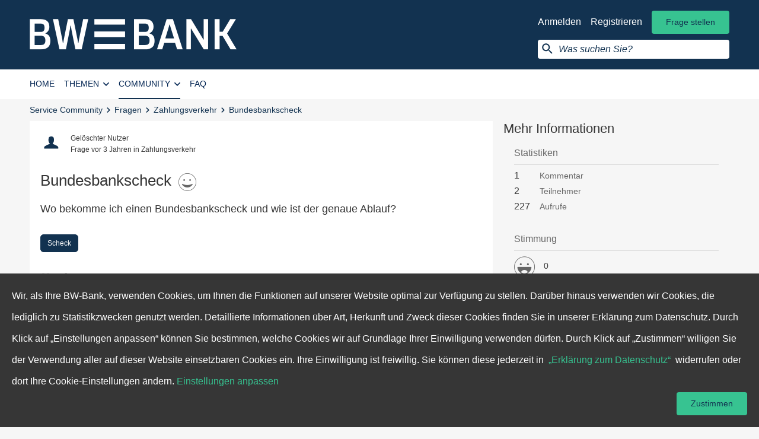

--- FILE ---
content_type: text/html; charset=utf-8
request_url: https://meine.bw-bank.de/fragen/bundesbankscheck--3
body_size: 11104
content:
<!DOCTYPE html>
<!--[if lt IE 7]> <html class="lt-ie9 lt-ie8 lt-ie7"> <![endif]-->
<!--[if IE 7]> <html class="lt-ie9 lt-ie8"> <![endif]-->
<!--[if IE 8]> <html class="lt-ie9"> <![endif]-->
<!--[if gt IE 8]><!--><html lang='de'><!--<![endif]-->
<head>
<meta charset='utf-8'>
<title>Bundesbankscheck | BW-Bank Service Community</title>
<link rel="shortcut icon" type="image/x-icon" href="https://meine.bw-bank.de/assets/bl/frontend/Favicon/favicon-1b7be5b2c145e727e5407ae4d8e3a19bead6c0dc46160311cd94d461695fc471.ico" />
<link rel="icon" type="image/png" href="https://meine.bw-bank.de/assets/bl/frontend/Favicon/favicon-4c3eeb49ab94b192fa8f4edd2aec4611b478da49a2e92d6c7b93b680098ba607.png" />
<link rel="apple-touch-icon" type="image/png" href="https://meine.bw-bank.de/assets/bl/frontend/Favicon/apple-touch-icon-4c3eeb49ab94b192fa8f4edd2aec4611b478da49a2e92d6c7b93b680098ba607.png" />
<meta content='text/html; charset=UTF-8' http-equiv='Content-Type'>
<meta content='IE=edge,chrome=1' http-equiv='X-UA-Compatible'>
<meta content='/' name='turbolinks-root'>
<meta content='width=device-width, initial-scale=1' name='viewport'>


<link rel="stylesheet" media="screen, print" href="https://meine.bw-bank.de/assets/bl/frontend/application-45a5b9bff85073b12f983c16e3d1a9428fe7dd6245c24d5cc526d58d4134a20a.css" />
<meta name="description" content="Wo bekomme ich einen Bundesbankscheck und wie ist der genaue Ablauf?" /><meta name="language" content="de" /><meta name="keywords" content="Scheck, Zahlungsverkehr" /><meta property="og:title" content="Bundesbankscheck | BW-Bank Service Community" /> <meta property="og:site_name" content="BW-Bank Service Community" /> <meta property="og:type" content="website" /> <meta property="og:url" content="https://meine.bw-bank.de/fragen/bundesbankscheck--3" /> <meta property="twitter:card" content="summary" /> <meta property="twitter:title" content="Bundesbankscheck | BW-Bank Service Community" />    <meta property="og:description" content="Wo bekomme ich einen Bundesbankscheck und wie ist der genaue Ablauf?" /> <meta property="twitter:description" content="Wo bekomme ich einen Bundesbankscheck und wie ist der genaue Ablauf?" />
<link rel='canonical' href='https://meine.bw-bank.de/fragen/bundesbankscheck--3' />


<script type="text/javascript">
    window.oauthBlFrontendConstants = {
      clientId: "brandslisten_frontend",
      redirectUri: "",
      clientSecret: "supersecret"
    };
</script>

<script type="text/javascript">
  window.bl_app = window.bl_app || {};
  window.bl_app.BACKEND_ASSETS_URL = 'https://meine.bw-bank.de/backend/assets';
</script>

<script src="https://meine.bw-bank.de/assets/i18n-63e530c9b2e18acee6453b4a905e92a8067f4345980b9e7b4ca49eefe80069fb.js"></script>
<script src="https://meine.bw-bank.de/translations/de/frontend.js" defer="defer"></script>
<script>
  I18n.defaultLocale = "de";
  I18n.locale = "de";
</script>
<script>
  Bl = (typeof Bl !== "undefined") ? Bl : {};
  Bl.config = Bl.config || {"core":{"devise_confirmation_required":true,"topic_tags_count_range":{"min":0,"max":15},"topic_categories_count_range":{"min":0,"max":25},"topic_body_min_length":0,"valid_topic_types":["Bl::Faq","Bl::Question","Bl::Article"],"user_manageable_topic_types":["Bl::Question"]},"frontend":{"i18n_prefix":"frontend.formal","topics_form_body_character_counter_enabled":false,"tracking_consent_enabled":false,"answers_render_correct_heading_in_stream":true,"users_index_page_enabled":true,"render_filter_on_home":true},"tracking":{"enable_google_analytics":false,"enable_google_tag_manager":false,"matomo_enabled":true}};
  Bl.config.searchTitle = "Suche | BW-Bank Service Community";
  Bl.config.i18nPrefix = "frontend.formal";
  Bl.config.manifestFile = "/bundle.json"
  Bl.config.routesFile = "https://meine.bw-bank.de/assets/bl/frontend/routes-d9983a950e58af2165afc41689879a8a5c38ba6a56a30a2a2eda7a1286fc6638.json"
</script>

<script src="https://meine.bw-bank.de/assets/bl/frontend/bundles/topics_show-b1ab896602b8bd4e36ad0202d1ea65b50593ad3ab97dc692433a19ddf4f31d4d.js" defer="defer"></script>
<meta name="csrf-param" content="authenticity_token" />
<meta name="csrf-token" content="cB60PqtsN5lPfU3n4v1vNbeX4Z9YAFWm7XDTmKY5q8wQyVMwX8xVjs4+AjIaBvST84vvqgWVTwibU9cty73eZw==" />


<script type="text/javascript" >
  window.addEventListener("load", function() {
    window._paq = window._paq || [];
    (function() {
      var piwikJsSrc = '//analytics.brandslisten.com/piwik.js';
      var primaryTracker = '//analytics.brandslisten.com/piwik.php';
      var primaryWebsiteId = 4;
      window._paq.push(['addTracker', primaryTracker, primaryWebsiteId]);
      // That's it!
      var d = document, g = d.createElement('script'), s = d.getElementsByTagName('script')[0];
      g.type = 'text/javascript';
      g.defer = true;
      g.async = true;
      g.src = piwikJsSrc;
      s.parentNode.insertBefore(g, s);

      if (typeof Turbolinks !== 'undefined' && Turbolinks.supported) {
	    document.addEventListener("page:change", (function() {
	      window._paq.push(['setCustomUrl', document.location]);
	      window._paq.push(['setDocumentTitle', document.title]);
	      return window._paq.push(['trackPageView']);
	    }), true);
	    document.addEventListener("turbolinks:load", (function() {
	      window._paq.push(['setCustomUrl', document.location]);
	      window._paq.push(['setDocumentTitle', document.title]);
	      return window._paq.push(['trackPageView']);
	    }), true);
	    window._paq.push(['setCustomUrl', document.location]);
	    window._paq.push(['setDocumentTitle', document.title]);
	    return window._paq.push(['trackPageView']);
	  } else {
	    window._paq.push(['setCustomUrl', document.location]);
	    window._paq.push(['setDocumentTitle', document.title]);
	    return window._paq.push(['trackPageView']);
	  }
    }

    )();
  });
</script>


  <meta name="google-site-verification" content="4cT_v70Lo_fFtU2ubLSVcW-WvG_eltCxPT908aet-UY" />

<script type="text/javascript">
  function readCookie(name) {
    var nameEQ = name + "=";
    var ca = document.cookie.split(';');
    for (var i = 0; i < ca.length; i++) {
      var c = ca[i];
      while (c.charAt(0) === ' ') {
        c = c.substring(1, c.length);
      }
      if (c.indexOf(nameEQ) === 0) {
        return c.substring(nameEQ.length, c.length);
      }
    }
    return null;
  }

</script>



</head>
<body class='bl_questions questionsShow ' data-blockjs='{&quot;name&quot;:&quot;global&quot;}'>

<div class='cookieConsent cookieConsent_bottom' data-blockjs='{&quot;name&quot;:&quot;cookie_consent&quot;}' data-cookie-consent-root-element>
<div class='cookieConsent__container'>
<div class='cookieConsent__body'>
Wir, als Ihre BW-Bank, verwenden Cookies, um Ihnen die Funktionen auf unserer Website optimal zur Verfügung zu stellen.
Darüber hinaus verwenden wir Cookies, die lediglich zu Statistikzwecken genutzt werden. Detaillierte Informationen über
Art, Herkunft und Zweck dieser Cookies finden Sie in unserer Erklärung zum Datenschutz.
Durch Klick auf „Einstellungen anpassen“ können Sie bestimmen, welche Cookies wir auf Grundlage Ihrer Einwilligung verwenden dürfen.
Durch Klick auf „Zustimmen“ willigen Sie der Verwendung aller auf dieser Website einsetzbaren Cookies ein.
Ihre Einwilligung ist freiwillig.
Sie können diese jederzeit in&nbsp;
<a class="cookieConsent__link" target="_blank" title="Erklärung zum Datenschutz" href="https://meine.bw-bank.de/seiten/datenschutzbestimmungen">„Erklärung zum Datenschutz“</a>
&nbsp;widerrufen oder dort Ihre Cookie-Einstellungen ändern.
<a class="cookieConsent__link" id="cookie_settings" target="_self" title="Einstellungen anpassen" href="https://meine.bw-bank.de/seiten/datenschutzbestimmungen#opt-out-form">Einstellungen anpassen</a>
</div>
<span class='btn btn_primary cookieConsent__btn'>
Zustimmen
</span>
</div>
</div>


<header class='siteHeader' id='main_navigation'>
<nav aria-label='Benutzer-Navigation' class='b-js userNavigation' data-blockjs='{&quot;refresh&quot;:&quot;/partials/user_navigation&quot;,&quot;name&quot;:&quot;user_navigation&quot;}' data-keepOnInstantSearch id='user_navigation'>
<div class='container container_mdFullWidth'>
<a class="userNavigation__logo" title="Home" href="/"><img alt='Logo: BW Bank' class='userNavigation__logo' src='https://meine.bw-bank.de/assets/bl/frontend/Logos/bwbank_logo_white-96169f50003befd617cbb4454ba7e01143f9e43f68379546214ea2ae82c55f02.svg'>
</a><div class='hidden_xs pullRight userNavigation__actions userNavigation__actions_loggedOut'>
<ul class='list list_inline'>
<li>
<a class="userNavigation__loggedOut__link userNavigation__loggedOut__link_login" title="Anmelden" data-bl-tracking="user-login-menu" href="/auth/sign_in">Anmelden</a>
</li>
<li>
<a class="userNavigation__loggedOut__link userNavigation__loggedOut__link_register" title="Registrieren" data-bl-tracking="register-step-one" href="/auth/register/sign_up">Registrieren</a>
</li>
<li>
<a class="btn btn_primary" title="Frage stellen" href="/fragen/neu?topic%5Bcategory_ids%5D%5B%5D=7">Frage stellen</a>
</li>
</ul>

<form action='/suche' class='userNavigation__search b-js' data-blockjs='{&quot;searchInput&quot;:&quot;#instant__search__query&quot;,&quot;searchClear&quot;:&quot;.search__box__close&quot;,&quot;spinner&quot;:&quot;.search__box__input__magnifier__wrapper&quot;,&quot;isTouchDevice&quot;:false,&quot;name&quot;:&quot;instant_search&quot;}' data-instantSearch data-turboform method='GET'>
<input class='userNavigation__search__input' name='query' placeholder='Was suchen Sie?' type='search' value=''>
</form>
</div>
<div class='userNavigation__actions userNavigation__actions_xs visible_xs_inline_block pullRight'>
<ul class='list list_inline'>
<li>
<div class='userNavigation__action userNavigation__action_search'>
<i class='icon-search' data-close='Suche schließen' data-open='Suche öffnen' tabindex='0' title='Suche öffnen'></i>
</div>
</li>
<li>
<div data-react-class="VerticalNavigationTrigger" data-react-props="{}"></div>
</li>
</ul>
</div>
<form action='/suche' class='userNavigation__search userNavigation__search_mobile hiddden' data-turboform method='GET'>
<input class='userNavigation__search__input' name='query' placeholder='Was suchen Sie?' type='search' value=''>
<a class='userNavigation__search__close' data-close='Suche schließen' data-open='Suche öffnen' tabindex='0' title='Suche schließen'>
<i aria-hidden='true' class='icon-close'></i>
</a>
</form>
</div>
</nav>

<nav aria-label='Hauptnavigation' class='navigation navigation_horizontal' data-blockjs='{&quot;refresh&quot;:&quot;/partials/main_navigation&quot;,&quot;name&quot;:&quot;main_navigation&quot;}' id='main_navigation'>
<div class='container container_mdFullWidth'>
<ul class='navigation__list pullLeft' data-keepOnInstantSearch>
<li class='navigation__list__item home-item'>
<a class="navigation__item" rel="nofollow" title="Home" href="/">Home</a>
</li>
<li class='navigation__list__item categories-item'>
<button aria-controls='categories-overlay' aria-expanded='false' class='navigation__item'>
Themen
<i aria-hidden='true' class='icon-arrow_down'></i>
</button>
<div class='navigation__overlay' id='categories-overlay'>
<div class='overlayContent overlayContent_categories'>
<ul class='categoriesOverlay__list'>
<li class='categoriesOverlay__list__item'>
<img class="categoriesOverlay__avatar roundedEdge" src="https://meine.bw-bank.de/media/2018/12/10/51x51%23/475-BW_Bank_Icon_Online_Banking_50x50.png" alt="475 bw bank icon online banking 50x50" />
<div class='categoriesOverlay__category'>
<a class="categoriesOverlay__item__title" title="Online-Banking" href="/themen/online-banking">Online-Banking</a>
<ul class='list list_inline list_separated categoriesOverlay__item__meta'>
<li>
<span class='posts__count'>
786 Beiträge
</span>
</li>
<li>
<span class='followers__count'>
192 Mitglieder
</span>
</li>
</ul>
</div>
</li>
<li class='categoriesOverlay__list__item'>
<img class="categoriesOverlay__avatar roundedEdge" src="https://meine.bw-bank.de/media/2018/12/10/51x51%23/476-BW_Bank_Icon_Zahlungsverkehr_50x50.png" alt="476 bw bank icon zahlungsverkehr 50x50" />
<div class='categoriesOverlay__category'>
<a class="categoriesOverlay__item__title" title="Zahlungsverkehr" href="/themen/zahlungsverkehr">Zahlungsverkehr</a>
<ul class='list list_inline list_separated categoriesOverlay__item__meta'>
<li>
<span class='posts__count'>
568 Beiträge
</span>
</li>
<li>
<span class='followers__count'>
33 Mitglieder
</span>
</li>
</ul>
</div>
</li>
<li class='categoriesOverlay__list__item'>
<img class="categoriesOverlay__avatar roundedEdge" src="https://meine.bw-bank.de/media/2018/12/10/51x51%23/478-BW_Bank_Icon_Girokonto_50x50.png" alt="478 bw bank icon girokonto 50x50" />
<div class='categoriesOverlay__category'>
<a class="categoriesOverlay__item__title" title="Girokonto" href="/themen/girokonto">Girokonto</a>
<ul class='list list_inline list_separated categoriesOverlay__item__meta'>
<li>
<span class='posts__count'>
435 Beiträge
</span>
</li>
<li>
<span class='followers__count'>
107 Mitglieder
</span>
</li>
</ul>
</div>
</li>
<li class='categoriesOverlay__list__item'>
<img class="categoriesOverlay__avatar roundedEdge" src="https://meine.bw-bank.de/media/2018/12/10/51x51%23/480-BW_Bank_Icon_Produkte_50x50.png" alt="480 bw bank icon produkte 50x50" />
<div class='categoriesOverlay__category'>
<a class="categoriesOverlay__item__title" title="Produkte" href="/themen/produkte">Produkte</a>
<ul class='list list_inline list_separated categoriesOverlay__item__meta'>
<li>
<span class='posts__count'>
258 Beiträge
</span>
</li>
<li>
<span class='followers__count'>
25 Mitglieder
</span>
</li>
</ul>
</div>
</li>
<li class='categoriesOverlay__list__item'>
<img class="categoriesOverlay__avatar roundedEdge" src="https://meine.bw-bank.de/media/2018/12/10/51x51%23/477-BW_Bank_Icon_Kundencenter_50x50.png" alt="477 bw bank icon kundencenter 50x50" />
<div class='categoriesOverlay__category'>
<a class="categoriesOverlay__item__title" title="Kundencenter" href="/themen/kundencenter">Kundencenter</a>
<ul class='list list_inline list_separated categoriesOverlay__item__meta'>
<li>
<span class='posts__count'>
174 Beiträge
</span>
</li>
<li>
<span class='followers__count'>
102 Mitglieder
</span>
</li>
</ul>
</div>
</li>
<li class='categoriesOverlay__list__item clearfix'>
<a href="/themen">Alle anzeigen</a>
</li>
</ul>
<ul class='categoriesOverlay__list categoriesOverlay__list_tagList'>
<li class='categoriesOverlay__title blockItem'>
Beliebte Schlagworte
</li>
<li>
<a class="categoriesOverlay__tag tag tag_outlined" title="Kreditkarte" href="/schlagworte/kreditkarte">Kreditkarte</a>
</li>
<li>
<a class="categoriesOverlay__tag tag tag_outlined" title="Online-Banking" href="/schlagworte/online-banking">Online-Banking</a>
</li>
<li>
<a class="categoriesOverlay__tag tag tag_outlined" title="Überweisung" href="/schlagworte/ueberweisung">Überweisung</a>
</li>
<li>
<a class="categoriesOverlay__tag tag tag_outlined" title="App" href="/schlagworte/app">App</a>
</li>
<li>
<a class="categoriesOverlay__tag tag tag_outlined" title="PIN" href="/schlagworte/pin">PIN</a>
</li>
<li>
<a class="categoriesOverlay__tag tag tag_outlined" title="Pushtan" href="/schlagworte/pushtan">Pushtan</a>
</li>
<li>
<a class="categoriesOverlay__tag tag tag_outlined" title="Sperrung" href="/schlagworte/sperrung">Sperrung</a>
</li>
<li>
<a class="categoriesOverlay__tag tag tag_outlined" title="Giro worldwide" href="/schlagworte/giro-worldwide">Giro worldwide</a>
</li>
<li>
<a class="categoriesOverlay__tag tag tag_outlined" title="Girokonto" href="/schlagworte/girokonto">Girokonto</a>
</li>
<li>
<a class="categoriesOverlay__tag tag tag_outlined" title="TAN-Generator" href="/schlagworte/tan-generator">TAN-Generator</a>
</li>
<li class='categoriesOverlay__linkAll clearfix'>
<a href="/schlagworte">Alle anzeigen</a>
</li>
</ul>
</div>
</div>
</li>
<li class='navigation__list__item community-item'>
<button aria-controls='community-overlay' aria-expanded='false' class='navigation__item'>
Community
<i aria-hidden='true' class='icon-arrow_down'></i>
</button>
<div class='navigation__overlay' id='community-overlay'>
<ul class='overlayList'>
<li class='overlayList__item'>
<a class="overlayList__item__link" title="Fragen" href="/fragen">Fragen</a>
</li>
<a class="overlayList__item__link" title="Mitglieder" href="/nutzer">Mitglieder</a>
</ul>
</div>
</li>
<li class='faqs-item navigation__list__item'>
<a class="navigation__item" title="FAQ" href="/faqs/themen">FAQ</a>
</li>
</ul>
</div>
</nav>

</header>


<div id='breadcrumb-container'>
<div class='container container_mdFullWidth'>
<section aria-label='breadcrumb' class='breadcrumb' data-hideOnInstantSearch itemscope='' itemtype='https://schema.org/BreadcrumbList' role='navigation'>
<span itemprop="itemListElement" itemscope="itemscope" itemtype="https://schema.org/ListItem" class="breadcrumb__item"><meta content="1" itemprop="position" /><a itemprop="item" title="Service Community" href="/"><span itemprop="name">Service Community</span></a></span><span class="breadcrumb__separator" aria-hidden="true"> &gt; </span><span itemprop="itemListElement" itemscope="itemscope" itemtype="https://schema.org/ListItem" class="breadcrumb__item"><meta content="2" itemprop="position" /><a itemprop="item" title="Fragen" href="https://meine.bw-bank.de/fragen"><span itemprop="name">Fragen</span></a></span><span class="breadcrumb__separator" aria-hidden="true"> &gt; </span><span itemprop="itemListElement" itemscope="itemscope" itemtype="https://schema.org/ListItem" class="breadcrumb__item"><meta content="3" itemprop="position" /><a itemprop="item" title="Zahlungsverkehr" href="/themen/zahlungsverkehr?type=Bl%3A%3AQuestion"><span itemprop="name">Zahlungsverkehr</span></a></span><span class="breadcrumb__separator" aria-hidden="true"> &gt; </span><span itemprop="itemListElement" itemscope="itemscope" itemtype="https://schema.org/ListItem" class="breadcrumb__item"><meta content="4" itemprop="position" /><span itemprop="name">Bundesbankscheck</span></span>
</section>
</div>
</div>



<section class="container" id="search-container"><div class='row'>
<div class='col_lg_8 col_lg_offset_2 col_md_12'>
<div class='searchBar b-js' data-blockjs='{&quot;searchClear&quot;:&quot;.search__box__close&quot;,&quot;spinner&quot;:&quot;.search__box__input__magnifier__wrapper&quot;,&quot;name&quot;:&quot;instant_search&quot;}' data-keepOnInstantSearch data-showOnInstantSearch>
<form action='/suche?categories%5B%5D=zahlungsverkehr' class='form form_search' data-instantSearch method='get'>
<div class='search__box search__box_firstElement'>
<div class='search__box__form'>
<div class='search__box__input__magnifier__wrapper'>
<input autocomplete='off' class='search__box__input search__box__input_clearable' id='instant__search__query' name='query' type='search' value=''>
<div class='search__box__filter b-js' data-blockjs='{&quot;search_url&quot;:&quot;https://meine.bw-bank.de/suche&quot;,&quot;name&quot;:&quot;search_box_filter&quot;}'>
<div class='tag tag_outlined tag_removable search__box__filter__button'>
Zahlungsverkehr
<div class='search__box__filter__reset'>
<span class='tag__remove'>
<i class='icon-close' title='remove filter'></i>
</span>
</div>
</div>
</div>
<div class='search__box__close'></div>
</div>
</div>
</div>
</form>
</div>
</div>
</div>
</section>


<main class="container" id="content-container" itemscope="itemscope" itemtype="https://schema.org/QAPage"><div class='row'>
<div class='col_lg_8 col_md_12' itemprop='mainEntity' itemscope itemtype='https://schema.org/Question'>
<article class='topic topic_question'>

<header class='topic__header'>
<span style="overflow: hidden;" title="Gelöschter Nutzer" data-bl-tracking="user_name_link" class="topic__avatar bubble bubble_small"><img style="" class="" alt="Gelöschter Nutzer" data-bl-tracking="user_thumb_tag" src="https://meine.bw-bank.de/assets/bl_styleguide/user_avatar_default-039e7a28396d7ad52cdc6ab9c6a3a9cefe47979af402f45df550f7516fd1a3c9.svg" /></span>
<ul class="topic__item list list_inline"><li class="" itemprop="author" itemscope="itemscope" itemtype="https://schema.org/Person"><span style="overflow: hidden;" title="Gelöschter Nutzer" data-bl-tracking="user_name_link" class="topic__item__profile" itemprop="url">Gelöschter Nutzer</span>
<meta itemprop="name" content="Gelöschter Nutzer"></meta></li></ul><ul class="topic__item__meta list list_inline"><li class=""><div class='topic__author___type'>
<a class="contentType__link" title="Frage" href="/fragen">Frage</a>
</div>
</li><li class=""><span class='topic__author___timestep' data-timeago data-timestamp='1686059051' title='2023-06-06T13:44:11Z'>
Dienstag, 06.06.2023 um 15:44 Uhr
<meta content='2023-06-06 15:44:11 +0200' itemprop='datePublished'>
<meta content='2023-06-06 15:44:11 +0200' itemprop='dateCreated'>
</span>
</li><li class=""><div class='topic__meta__category'>in <a title="Zahlungsverkehr" class="category__link" href="/themen/zahlungsverkehr">Zahlungsverkehr</a></div>
</li></ul><div class='topic__options'>

</div>
</header>


<h1 class='topic__headline' itemprop='name'>
Bundesbankscheck
<span class="topic__mood icon-mood_3"></span>
</h1>
<div class='topic__body' itemprop='text'>
Wo bekomme ich einen Bundesbankscheck und wie ist der genaue Ablauf?
</div>



<meta content='Scheck' itemprop='keywords'>
<div class='tags__label'></div>
<ul class='list list_grid topic__tags'>
<li><a class="tag tag_outlined" title="Scheck" data-bl-tracking="show_tag" href="/schlagworte/scheck">Scheck</a></li>

</ul>
<div class='update__tags' data-blockjs='{&quot;url&quot;:&quot;/topics/bundesbankscheck--3/update_tags&quot;,&quot;noNewTags&quot;:false,&quot;name&quot;:&quot;update_tags&quot;}'>
<select name="tag_list[]" id="tag_list" class="update__tags__input" placeholder="Schlagworte bearbeiten" multiple="multiple"><option selected="selected" value="Scheck">Scheck</option></select>
<button class='update__tags__input__action update__tags__input__action_submit' type='button'>Speichern</button>
<button class='update__tags__input__action update__tags__input__action_cancel' type='button'>Abbrechen</button>
</div>




<div class='topic__footer clearfix' data-blockjs='{&quot;name&quot;:&quot;topic_footer&quot;}'>
<ul class="topic__footer__list list_inline_wide list list_inline"><li class="tooltip_wrapper"><div data-blockjs='{&quot;url&quot;:&quot;/topics/bundesbankscheck--3/votes/list.json&quot;,&quot;entityId&quot;:7058,&quot;entityType&quot;:&quot;Bl::Topic&quot;,&quot;showMoreUrl&quot;:&quot;/topics/bundesbankscheck--3/votes/list.json?overlay=true&quot;,&quot;showMoreTranslation&quot;:&quot;Alle anzeigen&quot;,&quot;overlayLoadTranslations&quot;:{&quot;title&quot;:&quot;Lädt...&quot;,&quot;content&quot;:&quot;Lädt...&quot;},&quot;name&quot;:&quot;voters_list&quot;}'>
<div data-react-class="VoteButton" data-react-props="{&quot;topicTitle&quot;:&quot;Bundesbankscheck&quot;,&quot;topicType&quot;:{&quot;title&quot;:&quot;Frage&quot;},&quot;entityId&quot;:7058,&quot;entityType&quot;:&quot;Bl::Topic&quot;,&quot;voted&quot;:false,&quot;voteId&quot;:0,&quot;voteCount&quot;:0,&quot;shouldDisplayText&quot;:false,&quot;translations&quot;:{&quot;voted&quot;:&quot;Gefällt mir nicht mehr&quot;,&quot;notVoted&quot;:&quot;Gefällt mir&quot;},&quot;apiClient&quot;:&quot;APIClient&quot;}"></div>
<div data-voters-list="true" class="tooltip tooltip_voteButton tooltip_down tooltip_onhover">Lädt...</div>

<meta content='0' itemprop='upvoteCount'>
</div>
</li><li class=""><div data-react-class="SocialSharing" data-react-props="{&quot;oneClickAcceptAndShare&quot;:true,&quot;terms&quot;:{&quot;description&quot;:&quot;Wenn Sie diese Funktion akzeptieren, werden Ihre Daten (z.B. die IP-Adresse, die URL der besuchten Webseite, das Datum und die Uhrzeit Ihres Seitenbesuches) an Facebook, Google oder Twitter in ein Land außerhalb Deutschlands (z.B. USA) übermittelt und auch dort gespeichert. Diese Sozialen Netzwerke können somit diesen Webseitenbesuch Ihrem bestehenden Account zuordnen, Ihr Surfverhalten beobachten und dazu Profile erstellen und nutzen.&quot;,&quot;acceptText&quot;:&quot;Akzeptieren&quot;,&quot;cancelText&quot;:&quot;Abbrechen&quot;},&quot;title_attr&quot;:&quot;Teilen&quot;,&quot;url&quot;:&quot;https://meine.bw-bank.de/topics/bundesbankscheck--3&quot;,&quot;title&quot;:&quot;Bundesbankscheck&quot;,&quot;body&quot;:&quot;Wo bekomme ich einen Bundesbankscheck und wie ist der genaue Ablauf?&quot;,&quot;featuredImage&quot;:null,&quot;providers&quot;:[{&quot;name&quot;:&quot;facebook&quot;,&quot;title&quot;:&quot;Bei Facebook teilen&quot;,&quot;url&quot;:&quot;/social_media/share_count/facebook&quot;},{&quot;name&quot;:&quot;twitter&quot;,&quot;title&quot;:&quot;Bei Twitter teilen&quot;,&quot;url&quot;:&quot;/social_media/share_count/twitter&quot;}]}"></div>

</li></ul></div>

</article>

<div class='closedTopic'>
<div class='closedTopic__icon'></div>
<div class='closedTopic__content'>
<div class='closedTopic__title'>
Dieser Beitrag wurde geschlossen.
</div>
<div class='closedTopic__text'>
Es ist nicht möglich, Kommentare zu schreiben. Sie können aber jederzeit eine Frage stellen.
</div>
<a class="btn btn_primary closedTopic__button" title="Frage stellen" href="/fragen/neu?topic%5Bcategory_ids%5D%5B%5D=7">Frage stellen</a>
</div>
</div>

<div class='detail__answers' data-blockjs='{&quot;name&quot;:&quot;detail_answers&quot;}' data-new-page-needed='false' data-pages='1' data-perpage='10'>
<div class='detail__answers__header'>
<div class='answers__count' data-answerCountTxt data-txt-pl='%{n} Kommentare' data-txt-sg='%{n} Kommentar'>
<span itemprop="answerCount" content="1">1</span> Kommentar
</div>
<select class='navFilterSortSelection'>
<option selected value='https://meine.bw-bank.de/fragen/bundesbankscheck--3?sort_by=oldest_first'>Älteste</option>
<option value='https://meine.bw-bank.de/fragen/bundesbankscheck--3?sort_by=recent'>Neueste</option>
<option value='https://meine.bw-bank.de/fragen/bundesbankscheck--3?sort_by=frequently'>Beliebteste zuerst</option>
</select>

</div>
<div class='detail__answers__parent_container'>
<div class='detail__answers__container' data-stream='answers'>
<div class='stream__item stream__item_answer' data-blockjs='{&quot;name&quot;:&quot;answer&quot;}' id='answer_10144' itemprop='suggestedAnswer' itemscope='' itemtype='https://schema.org/Answer'>

<span itemprop="dateCreated" style="display:none">2023-06-06T14:40:53Z</span>
<span content='https://meine.bw-bank.de/answers/10144' itemprop='url' style='display:none'></span>
<header class='stream__item__header'>
<a title="Dimitra" style="overflow: hidden;" data-bl-tracking="user_name_link" class="topic__avatar bubble bubble_small" name="anchor_answer_10144" href="/seiten/team"><div style="background-image: url(https://meine.bw-bank.de/media/W1siZiIsImIvYnctcHJvZHVjdGlvbi8yMDIyLzExLzIzL2JiYzUxOWMyLWQzNjYtNDEyYy05ZTQ2LThkNjAxOWViNmMyMi8yMDIyLTExLTE1LTE0LTQxLTE1LTI5OV9jcm9wcGVkLmpwZyJdLFsicCIsInRodW1iIiwiMzZ4MzYjIl1d/2022-11-15-14-41-15-299_cropped?sha=c11cc949c78b7365);" class=" dimension_stream_avatar" title="Dimitra" data-bl-tracking="user_thumb_tag"></div></a>
<ul class="stream__item__author list list_inline"><li class="" itemprop="author" itemscope="itemscope" itemtype="https://schema.org/Person"><a title="Dimitra" style="overflow: hidden;" data-bl-tracking="user_name_link" class="stream__item__profile" itemprop="url" href="/seiten/team">Dimitra</a>
<meta itemprop="name" content="Dimitra"></meta></li><li class="">&nbsp;<span class="badge">BW-Bank Mitarbeiter</span>
</li></ul><ul class="stream__item__meta list list_inline"><li class=""><div data-timeago title='2023-06-06T14:40:53Z'>Dienstag, 06.06.2023 um 16:40 Uhr</div>
</li></ul><div class='stream__item__options'>

</div>

</header>
<div class='stream__item__content' itemprop='text'>
<span data-quote='body'>
<div>Einen Bundesbankscheck bekommen Sie über Ihren Berater. Sie können diesen über Ihr <a href="https://www.bw-bank.de/de/home/onlinebanking/e_postfach_pkp.html?sp:ct=TUFJTkBwb3J0YWw%3D" target="_blank" rel="noopener noreferrer nofollow">elektronisches Postfach</a> kontaktieren. Ihr Berater wird Sie über den genauen Ablauf und die weitere Vorgehensweise informieren. <br>
</div><div><br></div><div>Beste Grüße</div><div>Dimitra<br>
</div>
</span>

</div>

<footer class='stream__item__footer'>
<ul class="stream__item__footer__list list list_inline" data-blockjs="{&quot;url&quot;:&quot;/answers/10144/votes/list.json&quot;,&quot;entityId&quot;:10144,&quot;entityType&quot;:&quot;Bl::Answer&quot;,&quot;showMoreUrl&quot;:&quot;/answers/10144/votes/list.json?overlay=true&quot;,&quot;showMoreTranslation&quot;:&quot;Alle anzeigen&quot;,&quot;overlayLoadTranslations&quot;:{&quot;title&quot;:&quot;Lädt...&quot;,&quot;content&quot;:&quot;Lädt...&quot;},&quot;name&quot;:&quot;voters_list&quot;}"><li class="tooltip_wrapper"><div data-react-class="VoteButton" data-react-props="{&quot;topicTitle&quot;:&quot;Bundesbankscheck&quot;,&quot;topicType&quot;:&quot;Frage&quot;,&quot;entityId&quot;:10144,&quot;entityType&quot;:&quot;Bl::Answer&quot;,&quot;voted&quot;:false,&quot;voteId&quot;:0,&quot;voteCount&quot;:0,&quot;shouldDisplayText&quot;:false,&quot;translations&quot;:{&quot;voted&quot;:&quot;Gefällt mir nicht mehr&quot;,&quot;notVoted&quot;:&quot;Gefällt mir&quot;},&quot;apiClient&quot;:&quot;APIClient&quot;}"></div>
<div data-voters-list="true" class="tooltip tooltip_voteButton tooltip_down tooltip_onhover">Lädt...</div>

<meta content='0' itemprop='upvoteCount'>
</li></ul>
</footer>
<div class='reviewForm' data-blockjs='{&quot;name&quot;:&quot;review_form&quot;}'>
<form id="review_rate" class="form" enctype="multipart/form-data" action="/reviews?render_as=rate" accept-charset="UTF-8" data-remote="true" method="post"><input name="utf8" type="hidden" value="&#x2713;" /><input type="hidden" value="10144" name="review[reviewable_id]" id="review_reviewable_id" />
<input type="hidden" value="Bl::Answer" name="review[reviewable_type]" id="review_reviewable_type" />
<header class='reviewForm__header' id='review_rating_scwxv_Bl::Answer_10144'>
Wie hilfreich finden Sie diese Antwort?
<div class='reviewForm__ratings' data-ratings>
<label class='icon-mood_1 reviewForm__rating' data-rating='1' for='review_rating_scwxv_Bl::Answer_10144_1'>
<div class="tooltip tooltip_down tooltip_onhover">gar nicht hilfreich</div>
<input class="reviewForm__radio" id="review_rating_scwxv_Bl::Answer_10144_1" type="radio" value="1" name="review[rating]" />
</label>
<label class='icon-mood_2 reviewForm__rating' data-rating='2' for='review_rating_scwxv_Bl::Answer_10144_2'>
<div class="tooltip tooltip_down tooltip_onhover">wenig hilfreich</div>
<input class="reviewForm__radio" id="review_rating_scwxv_Bl::Answer_10144_2" type="radio" value="2" name="review[rating]" />
</label>
<label class='icon-mood_3 reviewForm__rating' data-rating='3' for='review_rating_scwxv_Bl::Answer_10144_3'>
<div class="tooltip tooltip_down tooltip_onhover">etwas hilfreich</div>
<input class="reviewForm__radio" id="review_rating_scwxv_Bl::Answer_10144_3" type="radio" value="3" name="review[rating]" />
</label>
<label class='icon-mood_4 reviewForm__rating' data-rating='4' for='review_rating_scwxv_Bl::Answer_10144_4'>
<div class="tooltip tooltip_down tooltip_onhover">sehr hilfreich</div>
<input class="reviewForm__radio" id="review_rating_scwxv_Bl::Answer_10144_4" type="radio" value="4" name="review[rating]" />
</label>
</div>
</header>
</form><div class='reviewForm__message' data-container='message'></div>
</div>

</div>

</div>
</div>


</div>



</div>
<div class='col_lg_4 col_md_12'>
<aside class="sidebar"><h2 class="h2 sidebar__title">Mehr Informationen</h2>


<section class="sidebarBox"><h3 class="h4">Statistiken</h3><div class="sidebarBox__content"><div class='sidebarStatistics'>
<div class="sidebarStatistics__value">1</div> <div class="sidebarStatistics__item">Kommentar</div>
</div>
<div class='sidebarStatistics'>
<div class="sidebarStatistics__value">2</div> <div class="sidebarStatistics__item">Teilnehmer</div>
</div>
<div class='sidebarStatistics'>
<div class="sidebarStatistics__value">227</div> <div class="sidebarStatistics__item">Aufrufe</div> 
</div>
</div></section>

<section class="sidebarBox sidebarBox_mobile"><h3 class="h4">Stimmung</h3><div class="sidebarBox__content"><div class='communityMoods'>
<div class='communityMoods__mood'>
<div class='communityMoods__mood__icon icon-mood_4' title='Überschwänglich'></div>
<div class='communityMoods__mood__data'>
<div class='communityMoods__mood__data__count communityMoods__mood__data__count_zero'>
0
</div>
<div class='communityMoods__mood__data__bar' style='width: 0%'></div>
</div>
</div>
<div class='communityMoods__mood'>
<div class='communityMoods__mood__icon icon-mood_3' title='Zufrieden'></div>
<div class='communityMoods__mood__data'>
<div class='communityMoods__mood__data__count'>
1
</div>
<div class='communityMoods__mood__data__bar' style='width: 100%'></div>
</div>
</div>
<div class='communityMoods__mood'>
<div class='communityMoods__mood__icon icon-mood_2' title='Neutral'></div>
<div class='communityMoods__mood__data'>
<div class='communityMoods__mood__data__count communityMoods__mood__data__count_zero'>
0
</div>
<div class='communityMoods__mood__data__bar' style='width: 0%'></div>
</div>
</div>
<div class='communityMoods__mood'>
<div class='communityMoods__mood__icon icon-mood_1' title='Unzufrieden'></div>
<div class='communityMoods__mood__data'>
<div class='communityMoods__mood__data__count communityMoods__mood__data__count_zero'>
0
</div>
<div class='communityMoods__mood__data__bar' style='width: 0%'></div>
</div>
</div>
</div>
</div></section>

<div class='stickyCreateTopicButton' data-blockjs='{&quot;name&quot;:&quot;widgets_sticky_topic_button&quot;}'>
<a title="Beitrag schreiben" href="/fragen/neu?topic%5Bcategory_ids%5D%5B%5D=7"><div class='icon-pencil'></div>
</a></div>

</aside>
</div>
</div>
</main>
<footer class='siteFooter' data-blockjs='{&quot;name&quot;:&quot;siteFooter&quot;}' data-showOnInstantSearchSuccess data-turbolinks-permanent id='siteFooter'>
<div class='siteFooter__i'>
<div class='siteFooter__content'>
<nav aria-labelledby='siteFooter__categories__title' class='siteFooter__categories'>
<h2 class='siteFooter__categories__title' id='siteFooter__categories__title'>
<a class="siteFooter__categories__title__link" title="Themen" href="/themen">Themen</a>
</h2>
<ul class='siteFooter__categories__list'>
<li class='siteFooter__categories__list__item'>
<a class="siteFooter__categories__list__item__link" title="Internetfiliale" href="/themen/internetfiliale">Internetfiliale</a>
</li>
<li class='siteFooter__categories__list__item'>
<a class="siteFooter__categories__list__item__link" title="Online-Banking" href="/themen/online-banking">Online-Banking</a>
</li>
<li class='siteFooter__categories__list__item'>
<a class="siteFooter__categories__list__item__link" title="Zahlungsverkehr" href="/themen/zahlungsverkehr">Zahlungsverkehr</a>
</li>
<li class='siteFooter__categories__list__item'>
<a class="siteFooter__categories__list__item__link" title="Kundencenter" href="/themen/kundencenter">Kundencenter</a>
</li>
<li class='siteFooter__categories__list__item'>
<a class="siteFooter__categories__list__item__link" title="Girokonto" href="/themen/girokonto">Girokonto</a>
</li>
<li class='siteFooter__categories__list__item'>
<a class="siteFooter__categories__list__item__link" title="Zur Bank" href="/themen/zur-bank">Zur Bank</a>
</li>
<li class='siteFooter__categories__list__item'>
<a class="siteFooter__categories__list__item__link" title="Produkte" href="/themen/produkte">Produkte</a>
</li>
</ul>
</nav>
<div class='siteFooter__socialMedia'>
<div class='siteFooter__socialMedia__i'>
<div class='siteFooter__title'>
Social Media
</div>
<div class='siteFooter__socialMedia__links'>
<a class='siteFooter__socialMedia__link siteFooter__socialMedia__link_facebook' href='' title='Folgen Sie uns auf Facebook'></a>
<a class='siteFooter__socialMedia__link siteFooter__socialMedia__link_twitter' href='' title='Folgen Sie uns auf Twitter'></a>
</div>
</div>
</div>

</div>
<div class='siteFooter__brands'>
<div class='siteFooter__company'>
&copy; 2026 Baden-Württembergische Bank
<ul class='siteFooter__company__list'>
<li class='siteFooter__company__list__item'>
<a class="siteFooter__company__list__item__link" target="_blank" href="https://www.lbbw.de/">LBBW.de</a>
</li>
<li class='siteFooter__company__list__item'>
<a class="siteFooter__company__list__item__link" target="_blank" href="https://meine.bw-bank.de/seiten/impressum">Impressum</a>
</li>
<li class='siteFooter__company__list__item'>
<a class="siteFooter__company__list__item__link" target="_blank" href="https://www.bw-bank.de/bl_kontakt">Kontakt</a>
</li>
<li class='siteFooter__company__list__item'>
<a class="siteFooter__company__list__item__link" target="_blank" href="https://www.bw-bank.de/de/home/toolbar/agb-preise.html">AGB &amp; Preise</a>
</li>
<li class='siteFooter__company__list__item'>
<a class="siteFooter__company__list__item__link" target="_blank" href="https://meine.bw-bank.de/seiten/datenschutzbestimmungen">Datenschutz</a>
</li>
<li class='siteFooter__company__list__item'>
<a class="siteFooter__company__list__item__link" target="_blank" href="https://www.bw-bank.de/bl_rechtliches">Rechtliches</a>
</li>
<li class='siteFooter__company__list__item'>
<a class="siteFooter__company__list__item__link" target="_blank" href="https://meine.bw-bank.de/seiten/nutzungsbedingungen">Nutzungsbedingungen</a>
</li>
</ul>
</div>
<div class='siteFooter__brandslisten'>
<a target="_blank" title="powered by Brandslisten" href="http://www.brandslisten.com"><img class="siteFooter__brandslisten__link__image" alt="powered by Brandslisten" src="https://meine.bw-bank.de/assets/bl/frontend/Logos/powered-by-bl-67f75623649cbaf454bd1a5805fe1af8817fa2e077a714e83ea1558783ca1aa9.svg" />
</a></div>
</div>

</div>
</footer>




<script>
  var reloadConfig = function() {
    fetch('/endpoints/navigations.json',{ credentials: "same-origin"})
      .then(function(r){ return r.json()})
      .then(function(n){ window.window.verticalNavigationConfiguration = n})
  }
  if (window['fetch'] !== undefined) {
    reloadConfig()
  } else {
    var getJSON = function(url, successHandler, errorHandler) {
      var xhr = typeof XMLHttpRequest != 'undefined'
        ? new XMLHttpRequest()
        : new ActiveXObject('Microsoft.XMLHTTP');
      xhr.open('get', url, true);
      xhr.responseType = 'json';
      xhr.onreadystatechange = function() {
        var status;
        var data;
        // https://xhr.spec.whatwg.org/#dom-xmlhttprequest-readystate
        if (xhr.readyState == 4) { // `DONE`
          status = xhr.status;
          if (status == 200) {
            successHandler && successHandler(xhr.response);
          } else {
            errorHandler && errorHandler(status);
          }
        }
      };
      xhr.send();
    };
  
    getJSON('/endpoints/navigations', function(data) {
      window.verticalNavigationConfiguration = data
    });
  }
</script>
</body></html>

--- FILE ---
content_type: text/css
request_url: https://meine.bw-bank.de/assets/bl/frontend/application-45a5b9bff85073b12f983c16e3d1a9428fe7dd6245c24d5cc526d58d4134a20a.css
body_size: 111119
content:
/*! normalize.css v8.0.1 | MIT License | github.com/necolas/normalize.css */html{line-height:1.15;-webkit-text-size-adjust:100%}body{margin:0}main{display:block}h1{font-size:2em;margin:0.67em 0}hr{box-sizing:content-box;height:0;overflow:visible}pre{font-family:monospace, monospace;font-size:1em}a{background-color:transparent}abbr[title]{border-bottom:none;text-decoration:underline;text-decoration:underline dotted}b,strong{font-weight:bolder}code,kbd,samp{font-family:monospace, monospace;font-size:1em}small{font-size:80%}sub,sup{font-size:75%;line-height:0;position:relative;vertical-align:baseline}sub{bottom:-0.25em}sup{top:-0.5em}img{border-style:none}button,input,optgroup,select,textarea{font-family:inherit;font-size:100%;line-height:1.15;margin:0}button,input{overflow:visible}button,select{text-transform:none}button,[type="button"],[type="reset"],[type="submit"]{-webkit-appearance:button}button::-moz-focus-inner,[type="button"]::-moz-focus-inner,[type="reset"]::-moz-focus-inner,[type="submit"]::-moz-focus-inner{border-style:none;padding:0}button:-moz-focusring,[type="button"]:-moz-focusring,[type="reset"]:-moz-focusring,[type="submit"]:-moz-focusring{outline:1px dotted ButtonText}fieldset{padding:0.35em 0.75em 0.625em}legend{box-sizing:border-box;color:inherit;display:table;max-width:100%;padding:0;white-space:normal}progress{vertical-align:baseline}textarea{overflow:auto}[type="checkbox"],[type="radio"]{box-sizing:border-box;padding:0}[type="number"]::-webkit-inner-spin-button,[type="number"]::-webkit-outer-spin-button{height:auto}[type="search"]{-webkit-appearance:textfield;outline-offset:-2px}[type="search"]::-webkit-search-decoration{-webkit-appearance:none}::-webkit-file-upload-button{-webkit-appearance:button;font:inherit}details{display:block}summary{display:list-item}template{display:none}[hidden]{display:none}div[data-react-class]{display:inline-block}*,*:before,*:after,html{box-sizing:border-box}html{height:100%;overflow-x:hidden}body{position:relative;min-height:100%;margin:0;overflow-x:hidden;background-color:#f6f6f6;color:#363636;font-family:"Roboto", "Helvetica Neue", Arial, Helvetica, sans-serif;font-size:16px;font-weight:400;line-height:18px;-webkit-font-smoothing:antialiased;-moz-osx-font-smoothing:grayscale}a{color:#82c0ed;text-decoration:none;cursor:pointer}a:hover,a:focus{text-decoration:underline}img{max-width:100%;max-height:100%}button{overflow:visible;border:0;font:inherit;-webkit-font-smoothing:inherit;letter-spacing:inherit;background:none;cursor:pointer}button:focus{outline:none}button{padding:0}:focus{outline:none}.clearfix:after{content:'';display:table;float:none;clear:both}.backdrop{display:block;position:fixed;top:0;right:0;bottom:0;left:0;z-index:1000;background:rgba(0,0,0,0.5);cursor:pointer}.backdrop_animated{opacity:0}h1,.bl__typography__h1,h2,.bl__typography__h2,h3,.bl__typography__h3,h4,.bl__typography__h4,h5,.bl__typography__h5,h6,.bl__typography__h6{word-break:break-word;word-wrap:break-word;-webkit-hyphens:auto;-moz-hyphens:auto;hyphens:auto;color:#363636;font-family:"Roboto", "Helvetica Neue", Arial, Helvetica, sans-serif;font-weight:400;margin:0 0 18px}h1,.bl__typography__h1{font-size:30px;line-height:34px;font-size:1.875rem;line-height:2.125rem}h2,.bl__typography__h2{font-size:22px;line-height:26px;font-size:1.375rem;line-height:1.625rem}h3,.bl__typography__h3{font-size:18px;line-height:22px;font-size:1.125rem;line-height:1.375rem}h4,.bl__typography__h4{font-size:16px;line-height:20px;font-size:1rem;line-height:1.25rem}h5,.bl__typography__h5{font-size:14px;line-height:18px;font-size:0.875rem;line-height:1.125rem}h6,.bl__typography__h6{font-size:12px;line-height:16px;font-size:0.75rem;line-height:1rem}em,.bl__typography__em{color:#363636;font-weight:300;font-style:italic}strong,.bl__typography__strong{font-weight:700}strong>em,.bl__typography__strong>.bl__typography__em{font-weight:700}blockquote,.bl__typography__blockquote{margin:12px 0;padding:0 0 0 18px;font-style:italic;border-left:3px solid #dcdcdc}.bl__Button__base{display:inline-block;padding:0 12px;line-height:36px;color:#ffffff;background-color:#dcdcdc;font-size:14px;font-weight:400;text-decoration:none;cursor:pointer;border:0px solid transparent;border-radius:4px;box-sizing:border-box;text-transform:uppercase;-webkit-user-select:none;-moz-user-select:none;-ms-user-select:none;user-select:none}.bl__Button__base:hover{color:#ffffff;border-color:transparent;background-color:#c3c3c3;text-decoration:none}.bl__Button__base:active{color:#ffffff;border-color:transparent;background-color:#f6f6f6}.bl__Button__base:focus{outline:none;text-decoration:none;color:#ffffff;border-color:transparent;background-color:#f6f6f6}.bl__Button__base:focus:hover{color:#ffffff;border-color:transparent;background-color:#c3c3c3;text-decoration:none}.bl__Button__base+.bl__Button__base{margin-left:6px}.bl__Button__primary{color:#ffffff;background-color:#82c0ed;border-color:transparent}.bl__Button__primary:hover{color:#ffffff;background-color:#55aae7;border-color:transparent}.bl__Button__primary:active{color:#ffffff;background-color:#afd6f3;border-color:transparent}.bl__Button__primary:focus{color:#ffffff;background-color:#afd6f3;border-color:transparent}.bl__Button__primary:focus:hover{color:#ffffff;background-color:#55aae7;border-color:transparent}.bl__Button__secondary{color:#ffffff;background-color:#ff9f37;border-color:transparent}.bl__Button__secondary:hover{color:#ffffff;background-color:#ff8704;border-color:transparent}.bl__Button__secondary:active{color:#ffffff;background-color:#ffb76a;border-color:transparent}.bl__Button__secondary:focus{color:#ffffff;background-color:#ffb76a;border-color:transparent}.bl__Button__secondary:focus:hover{color:#ffffff;background-color:#ff8704;border-color:transparent}.bl__Button__tertiary{color:#747474;background-color:#ffffff;border-color:transparent}.bl__Button__tertiary:hover{color:#747474;background-color:#e6e6e6;border-color:transparent}.bl__Button__tertiary:active{color:#747474;background-color:white;border-color:transparent}.bl__Button__tertiary:focus{color:#747474;background-color:white;border-color:transparent}.bl__Button__tertiary:focus:hover{color:#747474;background-color:#e6e6e6;border-color:transparent}.bl__Button__outlined{color:#fff;border:1px solid #fff;background-color:transparent;line-height:34px}.bl__Button__outlined:hover{color:#747474;border-color:#fff;background-color:#fff}.bl__Button__outlined:active{color:#747474;border-color:white;background-color:white}.bl__Button__outlined:focus{color:#747474;border-color:white;background-color:white}.bl__Button__outlined:focus:hover{color:#747474;border-color:#fff;background-color:#fff}.bl__Button__outlined.bl__Button__primary{color:#82c0ed;border-color:#82c0ed;background-color:transparent}.bl__Button__outlined.bl__Button__primary:hover{color:#ffffff;border-color:#82c0ed;background-color:#82c0ed}.bl__Button__outlined.bl__Button__primary:active{color:#ffffff;border-color:#afd6f3;background-color:#afd6f3}.bl__Button__outlined.bl__Button__primary:focus{color:#ffffff;border-color:#afd6f3;background-color:#afd6f3}.bl__Button__outlined.bl__Button__primary:focus:hover{color:#ffffff;border-color:#82c0ed;background-color:#82c0ed}.bl__Button__outlined.bl__Button__secondary{color:#ff9f37;border-color:#ff9f37;background-color:transparent}.bl__Button__outlined.bl__Button__secondary:hover{color:#ffffff;border-color:#ff9f37;background-color:#ff9f37}.bl__Button__outlined.bl__Button__secondary:active{color:#ffffff;border-color:#ffb76a;background-color:#ffb76a}.bl__Button__outlined.bl__Button__secondary:focus{color:#ffffff;border-color:#ffb76a;background-color:#ffb76a}.bl__Button__outlined.bl__Button__secondary:focus:hover{color:#ffffff;border-color:#ff9f37;background-color:#ff9f37}.bl__Button__outlined.bl__Button__tertiary{color:#ffffff;border-color:#ffffff;background-color:transparent}.bl__Button__outlined.bl__Button__tertiary:hover{color:#747474;border-color:#ffffff;background-color:#ffffff}.bl__Button__outlined.bl__Button__tertiary:active{color:#747474;border-color:white;background-color:white}.bl__Button__outlined.bl__Button__tertiary:focus{color:#747474;border-color:white;background-color:white}.bl__Button__outlined.bl__Button__tertiary:focus:hover{color:#747474;border-color:#ffffff;background-color:#ffffff}.bl__Button__link{color:#82c0ed;text-transform:none;background-color:transparent}.bl__Button__link:hover{color:#82c0ed;text-decoration:underline;background-color:transparent}.bl__Button__link:active{color:#82c0ed;text-decoration:underline;background-color:transparent}.bl__Button__link.bl__Button__primary{color:#82c0ed}.bl__Button__link.bl__Button__primary:hover{color:#82c0ed}.bl__Button__link.bl__Button__primary:active{color:#82c0ed}.bl__Button__link.bl__Button__secondary{color:#ff9f37}.bl__Button__link.bl__Button__secondary:hover{color:#ff9f37}.bl__Button__link.bl__Button__secondary:active{color:#ff9f37}.bl__Button__facebook,.bl__Button__twitter,.bl__Button__google_oauth2,.bl__Button__google{position:relative;text-transform:none;font-weight:400;border:none}.bl__Button__facebook:before,.bl__Button__twitter:before,.bl__Button__google_oauth2:before,.bl__Button__google:before{content:'';display:inline-block;position:relative;left:-3px;top:9px;width:24px;height:24px;background-repeat:no-repeat}.bl__Button__facebook{color:#ffffff;background-color:#3b5998}.bl__Button__facebook:before{top:7px;width:18px;background-image:url(/assets/facebook-icon-white.svg)}.bl__Button__facebook:hover{color:#ffffff;background-color:#3b5998}.bl__Button__facebook:active{color:#ffffff;background-color:#3b5998}.bl__Button__twitter{color:#ffffff;background-color:#34abec}.bl__Button__twitter:before{background-image:url(/assets/twitter-icon-white.svg)}.bl__Button__twitter:hover{color:#ffffff;background-color:#34abec}.bl__Button__twitter:active{color:#ffffff;background-color:#34abec}.bl__Button__google_oauth2,.bl__Button__google{line-height:34px;color:#000000;background-color:#ffffff;border:1px solid #d8d8d8}.bl__Button__google_oauth2:before,.bl__Button__google:before{background-image:url(/assets/google-icon-red.svg)}.bl__Button__google_oauth2:hover,.bl__Button__google:hover{color:#000000;background-color:#ffffff;border:1px solid #d8d8d8}.bl__Button__google_oauth2:active,.bl__Button__google:active{color:#000000;background-color:#ffffff;border:1px solid #d8d8d8}.bl__Button__small{line-height:30px;font-size:12px}.bl__Button__small.bl__Button__outlined{line-height:28px}.bl__Button__small.bl__Button__google_oauth2,.bl__Button__small.bl__Button__google{line-height:28px}.bl__Button__large{line-height:48px;font-size:16px}.bl__Button__large.bl__Button__outlined{line-height:46px}.bl__Button__large.bl__Button__google_oauth2,.bl__Button__large.bl__Button__google{line-height:46px}.bl__Button__block{display:block;width:100%;text-align:center}.bl__Button__disabled,.bl__Button__primary.bl__Button__disabled,.bl__Button__secondary.bl__Button__disabled,.bl__Button__outlined.bl__Button__disabled{cursor:default;color:#ffffff;background-color:#dcdcdc;border-color:transparent}.bl__Button__disabled:hover,.bl__Button__primary.bl__Button__disabled:hover,.bl__Button__secondary.bl__Button__disabled:hover,.bl__Button__outlined.bl__Button__disabled:hover{color:#ffffff;background-color:#dcdcdc;border-color:transparent}.bl__Button__disabled:active,.bl__Button__primary.bl__Button__disabled:active,.bl__Button__secondary.bl__Button__disabled:active,.bl__Button__outlined.bl__Button__disabled:active{color:#ffffff;background-color:#dcdcdc;border-color:transparent}.bl__Button__disabled:focus,.bl__Button__primary.bl__Button__disabled:focus,.bl__Button__secondary.bl__Button__disabled:focus,.bl__Button__outlined.bl__Button__disabled:focus{color:#ffffff;background-color:#dcdcdc;border-color:transparent}.bl__Button__loading{opacity:.7;padding-left:30px;position:relative;cursor:progress}.bl__Button__spinner{display:inline-block;position:absolute;top:7px;left:5px;width:21px;height:21px;border-radius:50%;border:3px solid rgba(255,255,255,0.2);border-top-color:#fff;animation:bl__Button__spin 1s infinite linear}@keyframes bl__Button__spin{0%{transform:rotate(0deg)}100%{transform:rotate(360deg)}}.bl__Icon__icon{font-family:'icomoon' !important;speak:none;font-style:normal;font-weight:normal;font-variant:normal;text-transform:none;line-height:1;-webkit-font-smoothing:antialiased;-moz-osx-font-smoothing:grayscale}.bl__Icon__icon-whatsapp::before{content:"\E933"}.bl__Icon__icon-youtube::before{content:"\E932"}.bl__Icon__icon-add_step::before{content:"\E931"}.bl__Icon__icon-globe::before{content:"\E930"}.bl__Icon__icon-cam::before{content:"\E92F"}.bl__Icon__icon-rating_bordered::before{content:"\E92D"}.bl__Icon__icon-rating_filled::before{content:"\E92E"}.bl__Icon__icon-pencil::before{content:"\E92B"}.bl__Icon__icon-info_fill::before{content:"\E92C"}.bl__Icon__icon-category::before{content:"\E92A"}.bl__Icon__icon-arrow_down::before{content:"\E900"}.bl__Icon__icon-arrow_left::before{content:"\E901"}.bl__Icon__icon-arrow_right::before{content:"\E902"}.bl__Icon__icon-arrow_top::before{content:"\E903"}.bl__Icon__icon-toggle_out::before{content:"\E904"}.bl__Icon__icon-toggle_in::before{content:"\E905"}.bl__Icon__icon-facebook::before{content:"\E906"}.bl__Icon__icon-gplus::before{content:"\E907"}.bl__Icon__icon-instagram::before{content:"\E908"}.bl__Icon__icon-wordpress::before{content:"\E909"}.bl__Icon__icon-twitter::before{content:"\E90A"}.bl__Icon__icon-linkedin::before{content:"\E90B"}.bl__Icon__icon-xing::before{content:"\E90C"}.bl__Icon__icon-pinterest::before{content:"\E90D"}.bl__Icon__icon-mood_4::before{content:"\E90E"}.bl__Icon__icon-mood_3::before{content:"\E90F"}.bl__Icon__icon-mood_2::before{content:"\E910"}.bl__Icon__icon-mood_1::before{content:"\E911"}.bl__Icon__icon-success::before{content:"\E912"}.bl__Icon__icon-close::before{content:"\E913"}.bl__Icon__icon-info::before{content:"\E914"}.bl__Icon__icon-rotatetee::before{content:"\E915"}.bl__Icon__icon-roatete::before{content:"\E916"}.bl__Icon__icon-rotate::before{content:"\E917"}.bl__Icon__icon-expand::before{content:"\E918"}.bl__Icon__icon-b_logo::before{content:"\E919"}.bl__Icon__icon-group_default::before{content:"\E91A"}.bl__Icon__icon-person::before{content:"\E91B"}.bl__Icon__icon-become_member::before{content:"\E91C"}.bl__Icon__icon-bell::before{content:"\E91D"}.bl__Icon__icon-blog_default::before{content:"\E91E"}.bl__Icon__icon-clip::before{content:"\E91F"}.bl__Icon__icon-menue::before{content:"\E920"}.bl__Icon__icon-dotted::before{content:"\E921"}.bl__Icon__icon-comment::before{content:"\E922"}.bl__Icon__icon-star::before{content:"\E923"}.bl__Icon__icon-heart::before{content:"\E924"}.bl__Icon__icon-notification::before{content:"\E925"}.bl__Icon__icon-options::before{content:"\E926"}.bl__Icon__icon-report::before{content:"\E927"}.bl__Icon__icon-search::before{content:"\E928"}.bl__Icon__icon-share::before{content:"\E929"}.bl__IconLink__icon{position:relative;top:-1px;color:#363636;font-size:10px}.bl__IconLink__link{color:#363636;font-size:16px;font-weight:400;line-height:20px;padding-left:3px}.bl__IconLink__link:hover{color:#82c0ed;text-decoration:none}.bl__List__base{margin-top:0;padding-left:18px}.bl__List__base>li+li{margin-top:9px}.bl__List__grid{margin:-3px;padding-left:0;list-style:none}.bl__List__grid li{display:inline-block;margin:3px}.bl__List__grid li+li{margin-top:3px}.bl__List__inline{list-style:none;margin-bottom:0;padding-left:0}.bl__List__inline>li{display:inline-block}.bl__List__inline>li+li{margin-top:0;margin-left:3px}.bl__List__inlineWide>li+li{margin-left:12px}.bl__List__unstyled{padding-left:0;list-style:none}.bl__List__separated{padding-left:0}.bl__List__separated>li{display:inline-block}.bl__List__separated>li+li{margin-left:3px}.bl__List__separated>li+li:before{margin-right:3px;content:"\2022"}@media (max-width: 767px){.bl__List__list_tags{white-space:nowrap;overflow-x:scroll;padding-left:15px;padding-bottom:6px;margin-right:-18px;margin-left:-18px;-webkit-overflow-scrolling:touch}}.bl__Tag__base{word-break:break-word;word-wrap:break-word;-webkit-hyphens:auto;-moz-hyphens:auto;hyphens:auto;display:inline-block;cursor:pointer;line-height:31px;padding:0 12px;color:#747474;font-size:12px;font-weight:400;background-color:#dcdcdc;border-radius:6px}.bl__Tag__base:hover{text-decoration:none;color:#747474;background-color:#d2d2d2}.bl__Tag__base:active{background-color:#c8c8c8}.bl__Tag__base:focus{text-decoration:none}.bl__Tag__outlined{color:#747474;box-shadow:0 0 0 1px #dcdcdc inset;background-color:transparent}.bl__Tag__outlined:hover{border-color:#dcdcdc;background-color:#f3f3f3}.bl__Tag__outlined:active{border-color:#dcdcdc;background-color:#f3f3f3}.bl__Tag__deletable{color:#82c0ed;box-shadow:0 0 0 1px #82c0ed inset;padding:6px 33px 6px 12px;line-height:13px;border-radius:5px;position:relative}.bl__Tag__deletable:after{top:8px;right:9px;position:absolute;content:'\E913';font-family:'icomoon' !important;font-size:9px;color:#747474;speak:none;line-height:1;display:inline-block;-webkit-font-smoothing:antialiased;-moz-osx-font-smoothing:grayscale}.bl__Tag__deletable:hover{color:#fff;background-color:#82c0ed}.bl__Tag__deletable:hover:after{color:#fff}.bl__TagList__list{list-style:none;padding-left:0}.bl__TagList__item{display:inline-block;margin:0 6px 6px 0}.bl__CardStatistics__container ul li+li{margin-top:3px}.bl__CardStatistics__item{cursor:default;color:#363636;font-size:14px;font-weight:300;line-height:18px}.bl__CardStatistics__item:first-child{margin-right:3px}.bl__CardStatistics__item:last-child{margin-left:3px}.bl__CardStatistics__count{color:#363636;font-size:14px;font-weight:300;margin-top:3px}.bl__Card__container{cursor:default;font-size:14px;font-weight:300;line-height:18px;background-color:#ffffff}.bl__Card__container img{width:100%}.bl__Card__content{padding:18px}.bl__Card__header h2{margin-bottom:0}.bl__Card__title{word-break:break-word;word-wrap:break-word;-webkit-hyphens:auto;-moz-hyphens:auto;hyphens:auto;color:#363636;font-size:22px;line-height:26px;transition:color 0.2s ease}.bl__Card__title:hover{color:#82c0ed;text-decoration:none}.bl__Card__body{margin-top:18px}.bl__CardTopic__item{word-break:break-word;word-wrap:break-word;-webkit-hyphens:auto;-moz-hyphens:auto;hyphens:auto;margin-top:18px}.bl__CardsLoader__col{display:inline-block;min-height:1px;float:left;-webkit-box-sizing:border-box;-moz-box-sizing:border-box;box-sizing:border-box;vertical-align:top;padding-right:9px;padding-left:9px}@media screen and (max-width: 767px){.bl__CardsLoader__col{display:inline-block;min-height:1px;float:left;-webkit-box-sizing:border-box;-moz-box-sizing:border-box;box-sizing:border-box;vertical-align:top;padding-right:9px;padding-left:9px}}@media screen and (min-width: 768px) and (max-width: 991px){.bl__CardsLoader__col{display:inline-block;min-height:1px;float:left;-webkit-box-sizing:border-box;-moz-box-sizing:border-box;box-sizing:border-box;vertical-align:top;padding-right:9px;padding-left:9px}}.bl__CardsLoader__card{width:100%;display:inline-block;margin-bottom:18px}@media (max-width: 480px){.bl__CardsLoader__card{margin-bottom:12px}}.bl__CardsLoader__loadMore{text-align:center;clear:both}.bl__CardsLoader__col{width:33.33333%}@media screen and (min-width: 768px) and (max-width: 991px){.bl__CardsLoader__col{width:50%}}@media screen and (max-width: 767px){.bl__CardsLoader__col{width:100%}}.bl__SocialMediaButton__base{font-size:28px;margin-right:9px}.bl__SocialMediaButton__base:hover,.bl__SocialMediaButton__base:focus{text-decoration:none}.bl__SocialMediaButton__base:last-child{margin-right:0}.bl__SocialMediaButton__facebook{color:#3b5998}.bl__SocialMediaButton__twitter{color:#34abec}.bl__SocialMediaButton__gplus{color:#e54735}.bl__SocialMediaButton__instagram{color:#2a5b83}.bl__SocialMediaButton__whatsapp{color:#5cbe4a}.bl__SocialMediaButton__youtube{color:#d03133}.bl__SocialMediaButton__xing{color:#005d5e}.bl__SocialMediaButton__wordpress{color:#21759b}.bl__SocialMediaButton__pinterest{color:#cc2127}.bl__SocialMediaButton__linkedin{color:#0077b5}.bl__ClickableArea__base{cursor:pointer}.bl__AlignedNode__base{/*! keep */}.bl__AlignedNode__toLeft{transform:translateX(-100%)}.bl__AlignedNode__toRight{/*! keep */}.bl__TriggerWithDropdown__clickable{display:inline-block}.bl__TriggerWithDropdown__content{padding:18px;border:1px solid #dcdcdc;background:#fff}.bl__TriggerWithDropdown__content:before,.bl__TriggerWithDropdown__content:after{border:solid transparent;content:" ";height:0;width:0;position:absolute;pointer-events:none}.bl__TriggerWithDropdown__content:before{border-color:rgba(220,220,220,0);border-width:16px}.bl__TriggerWithDropdown__content:after{border-color:rgba(255,255,255,0);border-width:14px}.bl__TriggerWithDropdown__contentBottomRight:before,.bl__TriggerWithDropdown__contentBottomRight:after{bottom:100%;margin-bottom:-1px}.bl__TriggerWithDropdown__contentBottomRight:before{left:18px;border-bottom-color:#dcdcdc;margin-right:-16px}.bl__TriggerWithDropdown__contentBottomRight:after{left:20px;border-bottom-color:#fff;margin-right:-14px}.bl__TriggerWithDropdown__contentBottomLeft:before,.bl__TriggerWithDropdown__contentBottomLeft:after{bottom:100%;margin-bottom:-1px}.bl__TriggerWithDropdown__contentBottomLeft:before{right:18px;border-bottom-color:#dcdcdc;margin-left:-16px}.bl__TriggerWithDropdown__contentBottomLeft:after{right:20px;border-bottom-color:#fff;margin-left:-14px}.bl__SocialSharing__icon{color:#dcdcdc}.bl__SocialSharing__dropdown{border:none;border-radius:20px;box-shadow:0 0 18px 0 rgba(54,54,54,0.3);padding:3px 9px}.bl__SocialSharing__dropdown:before,.bl__SocialSharing__dropdown:after{border-width:0}.bl__SocialSharing__dropdown .bl__SocialMediaButton__base{font-size:24px}.bl__Cover__base{height:310px;width:100%;padding:0 18px;background-size:cover;background-position:center center}.bl__Cover__container{padding:90px 0 0;margin:0 auto}.bl__Cover__content{color:#fff;font-size:16px;font-weight:400;line-height:20px;padding:0}.bl__Cover__link{margin-top:12px}.bl__Cover__title{word-break:break-word;word-wrap:break-word;-webkit-hyphens:auto;-moz-hyphens:auto;hyphens:auto;color:#fff;font-weight:300;font-size:35px;line-height:39px;letter-spacing:-0.025em;margin-bottom:6px}a.bl__Cover__title:hover{text-decoration:none;cursor:pointer}.bl__Cover__large{height:auto;padding:6.333% 18px}.bl__Cover__large .bl__Cover__container{padding-top:0}.bl__Cover__large .bl__Cover__title{font-size:48px;line-height:54px;max-width:510px;margin-bottom:18px}.bl__Cover__blurred{filter:blur(15px);height:310px;overflow:hidden}.bl__Cover__blurred+.bl__Cover__base{margin:0 auto;max-width:1180px;margin-top:-310px;position:relative}.bl__Cover__centered{margin:0 auto;max-width:1180px}@media (min-width: 1180px){.bl__Cover__container{max-width:1180px}}@media (max-width: 1179px){.bl__Cover__container{max-width:768px}.bl__Cover__large .bl__Cover__title{font-size:35px;line-height:39px;max-width:450px}}@media (min-width: 768px) and (max-width: 991px){.bl__Cover__container{max-width:768px}}@media (max-width: 767px){.bl__Cover__container{padding:69px 0 0}.bl__Cover__large{padding:6.333% 18px}.bl__Cover__large .bl__Cover__cover__title{max-width:300px}}.bl__HomeCover__description{max-width:500px;margin-bottom:18px}.bl__Bubble__base{display:inline-block;border-radius:50%}.bl__Bubble__base>*{vertical-align:top;height:auto;width:100%;max-width:100%;max-height:100%;background-size:cover;border-radius:100%}.bl__Bubble__regular{width:42px;height:42px}.bl__Bubble__large{width:116px;height:116px}.bl__Avatar__base{position:relative;display:inline-block}.bl__Avatar__tagOnline{position:absolute;top:4%;right:3%;width:9px;height:9px;background-color:#33ab2b;z-index:1;border-radius:50%;border:1px solid #33ab2b}.bl__Donut__base{position:relative}.bl__Donut__content{position:relative}.bl__Donut__progress{position:absolute;top:0;left:0}.bl__Donut__svg{transform:rotate(-90deg)}.bl__Donut__fill{stroke:#ff9f37;transition:all 2s}.bl__Donut__bg{stroke:#dcdcdc}.bl__DonutAvatar__base{width:116px;height:116px}.bl__DonutAvatar__image{border-radius:50%}.bl__StreamPaginationPage__base{text-align:center;display:inline-block;color:#82c0ed;width:36px;height:36px;line-height:36px;background:#fff}.bl__StreamPaginationPage__base:hover{cursor:pointer;text-decoration:none;color:#747474;background:#dcdcdc}.bl__StreamPaginationPage__currentPage{text-align:center;display:inline-block;color:#82c0ed;width:36px;height:36px;line-height:36px;background:#fff}.bl__StreamPagination__gap{cursor:default;text-align:center;display:inline-block;color:#82c0ed;width:36px;height:36px;line-height:36px;background:#fff}.bl__StreamPagination__gap i{position:relative;top:1px}.bl__Portrayal__base{font-size:12px;line-height:18px;display:flex}.bl__Portrayal__figure{display:inline-block;vertical-align:top;margin-right:12px}.bl__Portrayal__data{display:inline-block}.bl__Badge__base{cursor:default;display:inline-block;color:#fff;font-size:11px;font-weight:500;line-height:15px;padding:0 5px 2px;background:#747474}.bl__Badge__circle{display:inline-block;width:20px;height:20px;color:#fff;font-size:11px;font-weight:500;line-height:20px;background:#747474;border-radius:100%;text-align:center}.bl__Badge__notification{background:white;color:#82c0ed;box-shadow:0 0 22px 0 rgba(0,0,0,0.1)}.bl__Badge__active{background:#ff9f37}.bl__UserPortrayalLabel__base{display:inline-block;color:#363636;font-size:14px}.bl__UserPortrayalLabel__base .gamificationBadge{margin-left:6px}.bl__UserPortrayalLabel__badge{top:-1px;position:relative;display:inline-block;margin-left:6px}.bl__UserPortrayalLabel__link{color:#363636}.bl__UserPortrayalLabel__link:hover{color:#82c0ed;text-decoration:none}span.bl__UserPortrayalLabel__link:hover{cursor:default;color:#363636;text-decoration:none}.bl__UserPortrayal__meta{color:#747474;margin-top:3px}.bl__StreamItemHeaderAnswer__base{color:#363636;font-size:12px}.bl__StreamItemHeaderAnswer__preposition{color:#363636;font-size:12px;margin-right:3px}.bl__CategoryList__base{font-size:12px;color:#363636}.bl__CategoryList__link{color:#363636}.bl__CategoryList__link:hover{color:#82c0ed;text-decoration:none}.bl__StreamItemHeaderTopic__base{font-size:12px;color:#363636}.bl__StreamItemHeaderTopic__new{color:#ff9f37;text-transform:uppercase}.bl__StreamItemHeaderTopic__solved{color:#33ab2b;text-transform:uppercase}.bl__StreamItemHeaderTopic__type{color:#363636}.bl__StreamItemHeaderTopic__type:hover,.bl__StreamItemHeaderTopic__type:active{color:#82c0ed;text-decoration:none}.bl__StreamItemHeaderTopic__preposition{color:#363636;margin-right:3px}.bl__StreamItemHeaderMeta__base{font-size:12px;color:#363636}.bl__StreamItemHeaderMeta__new{color:#ff9f37;text-transform:uppercase}.bl__StreamItemHeaderMeta__solved{color:#33ab2b;text-transform:uppercase}.bl__StreamItemHeaderMeta__type{color:#363636}.bl__StreamItemHeaderMeta__type:hover,.bl__StreamItemHeaderMeta__type:active{color:#82c0ed;text-decoration:none}.bl__StreamItemHeaderMeta__preposition{color:#363636;margin-right:3px}.bl__StreamItemTitle__base{color:#363636;font-weight:400}.bl__StreamItemTitle__base:hover{color:#82c0ed;text-decoration:none}.bl__StreamItemReadMoreLink__base{color:#82c0ed;font-size:16px}.bl__VoteButton__voted{vertical-align:middle;font-size:18px;color:#e63d69}.bl__VoteButton__notVoted{vertical-align:middle;font-size:18px;color:#dcdcdc}.bl__VoteButton__notVoted:hover{color:#e63d69}.bl__VoteButton__count{color:#363636;font-size:12px;line-height:18px;margin-left:6px}.bl__ProfileStreamItemAnswer__base{color:#363636;padding:18px;background-color:#fff}.bl__ProfileStreamItemAnswer__answer{word-break:break-word;word-wrap:break-word;-webkit-hyphens:auto;-moz-hyphens:auto;hyphens:auto;position:relative;font-size:16px;font-weight:300;line-height:26px;margin-left:-19.2px;margin-right:-19.2px;border-top:1px solid #dcdcdc;padding:18px 18px 0}.bl__ProfileStreamItemAnswer__title{margin-top:9px}.bl__ProfileStreamItemAnswer__connector{position:absolute;top:-30px}.bl__ProfileStreamItemAnswer__connector:after,.bl__ProfileStreamItemAnswer__connector:before{content:'';display:block;position:absolute;left:100%;width:0;height:0;border-style:solid}.bl__ProfileStreamItemAnswer__connector:after{top:10px;border-width:10px;border-color:transparent transparent #fff transparent}.bl__ProfileStreamItemAnswer__connector:before{top:9px;border-width:10px;border-color:transparent transparent #afadad transparent}.bl__ProfileStreamItemAnswer__footer{margin-top:24px;font-size:12px;line-height:18px}.bl__ProfileStreamItemFollowers__base:after{content:"";display:table;clear:both}.bl__ProfileStreamItemFollowers__left{float:left;width:50%;padding-right:9px}.bl__ProfileStreamItemFollowers__right{float:left;width:50%;padding-left:9px}.bl__ProfileStreamItemFollowers__follower{padding:18px;background:#fff}@media (max-width: 767px){.bl__ProfileStreamItemFollowers__left{width:100%;padding-right:0}.bl__ProfileStreamItemFollowers__right{width:100%;padding-left:0}}.bl__ProfileStreamItemSubscription__base{padding:18px;background-color:#fff}.bl__ProfileStreamItemSubscription__label{margin:0 6px}.bl__CountdownTeaser__base{padding:18px}.bl__CountdownTeaser__text{font-size:22px;font-weight:300;line-height:30px}.bl__CountdownTeaser__link{font-size:14px;font-weight:400;display:inline-block;margin-top:12px}.bl__FollowableContentCover__list{margin-bottom:18px}.bl__QuestionnaireTextBox__base{word-break:break-word;word-wrap:break-word;-webkit-hyphens:auto;-moz-hyphens:auto;hyphens:auto;padding:18px;background:#fff;border-bottom:3px solid #82c0ed}.bl__QuestionnaireTextBox__title{color:#363636;font-size:20px;margin-bottom:18px;line-height:24px}.bl__QuestionnaireTextBox__content{color:#747474;font-size:16px;line-height:22px}.bl__StepCount__base{display:inline-block;color:#82c0ed;font-size:14px;font-weight:400}.bl__Matter__base{position:relative;padding:18px;background-color:#fff;margin-top:18px}.bl__Matter__header{font-size:20px;position:relative;color:#363636;line-height:24px;margin-bottom:9px}.bl__Matter__title{word-break:break-word;word-wrap:break-word;-webkit-hyphens:auto;-moz-hyphens:auto;hyphens:auto;display:inline-block}.bl__Matter__count{margin-top:6px;text-align:right}.bl__Matter__body{color:#363636;line-height:22px;width:100%;padding:0;border:0}.bl__Matter__body::-webkit-input-placeholder{font-size:14px;color:#747474;-webkit-transition:all 0.2s ease;-ms-transition:all 0.2s ease;-moz-transition:all 0.2s ease;-o-transition:all 0.2s ease;transition:all 0.2s ease}.bl__Matter__body::-moz-placeholder{font-size:14px;color:#82c0ed;-webkit-transition:all 0.2s ease;-ms-transition:all 0.2s ease;-moz-transition:all 0.2s ease;-o-transition:all 0.2s ease;transition:all 0.2s ease}.bl__Matter__body:-ms-input-placeholder{font-size:14px;color:#82c0ed;-webkit-transition:all 0.2s ease;-ms-transition:all 0.2s ease;-moz-transition:all 0.2s ease;-o-transition:all 0.2s ease;transition:all 0.2s ease}.bl__Matter__body:focus::-webkit-input-placeholder{color:transparent}.bl__Matter__body:body:focus::-moz-placeholder{color:transparent}.bl__Matter__body:body:-moz-placeholder{color:transparent}.bl__Questionnaire__content{padding-top:51px}.bl__Questionnaire__content button{float:right;text-transform:none;margin-top:18px}.bl__Questionnaire__conclusionBox{margin-top:18px}.bl__SidebarBox__base{background-color:transparent;padding:9px 18px;font-size:14px;color:#363636}.bl__SidebarBox__base ul{margin:0;padding-left:0;list-style:none}.bl__SidebarBox__base+.bl__SidebarBox__base{margin-top:36px}h4.bl__SidebarBox__title{font-weight:300;color:#747474;border-bottom:1px solid #dcdcdc;margin-bottom:9px;padding-bottom:9px}.bl__SidebarBoxCriteria__criterion{font-weight:300;margin-top:18px}.bl__SidebarBoxCriteria__criterion__title{color:#363636;font-size:22px;margin-bottom:12px}.bl__SidebarBoxCriteria__criterion__description{font-size:16px;color:#747474}.bl__VerticalNavigationHeader__base{padding:18px}.bl__VerticalNavigationHeader__button{display:inline-block}.bl__VerticalNavigationHeader__icon{font-size:24px;color:#82c0ed}.bl__VerticalNavigationHeader__link{float:right;color:#747474;font-size:14px;line-height:24px;text-transform:none}.bl__VerticalNavigationUser__base{height:81px;padding:18px;background-color:#f3f3f3}.bl__VerticalNavigationUser__loggedOut{font-size:18px;color:#82c0ed;line-height:43px;text-transform:none}.bl__VerticalNavigationUserLoggedIn__meta{display:inline-block;line-height:45px;margin-left:12px}.bl__VerticalNavigationUserLoggedIn__avatar{float:left}.bl__VerticalNavigationUserLoggedIn__name{font-size:14px}.bl__VerticalNavigationUserLoggedIn__notifications:hover{text-decoration:none}.bl__VerticalNavigationUserLoggedIn__notificationIcon{position:relative;top:6px;color:#747474;font-size:25px;margin-left:6px}.bl__VerticalNavigationUserLoggedIn__optionsIcon{float:right;color:#747474;font-size:21px;line-height:50px}.bl__VerticalNavigationUserLoggedIn__optionsIcon:hover{text-decoration:none}.bl__VerticalNavigationUserLoggedIn__notificationCount{position:relative;top:-11px;left:-11px}.bl__VerticalNavigationItem__button{width:100%;display:block;cursor:pointer;text-align:left;text-transform:none;padding:18px 9px 18px 0;color:#747474;font-size:16px}.bl__VerticalNavigationItem__link{display:block;cursor:pointer;text-transform:none;color:#747474;font-size:16px;padding:18px 9px 18px 0}.bl__VerticalNavigationItem__icon{float:right;transition:transform 0.5s}.bl__VerticalNavigationItem__collapsibleList{display:none;margin:0 -30px;background:#f3f3f3}.bl__VerticalNavigationItem__collapsibleListItem{margin:0 30px}.bl__VerticalNavigationItem__open .bl__VerticalNavigationItem__icon{transform:rotate(180deg)}.bl__VerticalNavigationItem__open .bl__VerticalNavigationItem__collapsibleList{display:block}.bl__VerticalNavigationItems__base{padding:0 30px;margin-bottom:48px}.bl__VerticalNavigationItems__item+.bl__VerticalNavigationItems__item{border-top:1px solid #dcdcdc}.bl__VerticalNavigationFooter__base{bottom:0;position:fixed;width:462px}.bl__VerticalNavigationFooter__list{margin:0}.bl__VerticalNavigationFooter__listItem+.bl__VerticalNavigationFooter__listItem{margin-top:6px}.bl__VerticalNavigationFooter__button{display:block;text-align:center;color:#fff;font-size:14px;line-height:48px;background:#82c0ed}.bl__VerticalNavigationFooter__button:hover{text-decoration:none}.Select{position:relative}.Select,.Select div,.Select input,.Select span{-webkit-box-sizing:border-box;-moz-box-sizing:border-box;box-sizing:border-box}.Select.is-disabled>.Select-control{background-color:#f9f9f9}.Select.is-disabled>.Select-control:hover{box-shadow:none}.Select.is-disabled .Select-arrow-zone{cursor:default;pointer-events:none;opacity:0.35}.Select-control{background-color:#fff;border-color:#d9d9d9 #ccc #b3b3b3;border-radius:4px;border:1px solid #ccc;color:#333;cursor:default;display:table;border-spacing:0;border-collapse:separate;height:36px;outline:none;overflow:hidden;position:relative;width:100%}.Select-control:hover{box-shadow:0 1px 0 rgba(0,0,0,0.06)}.Select-control .Select-input:focus{outline:none}.is-searchable.is-open>.Select-control{cursor:text}.is-open>.Select-control{border-bottom-right-radius:0;border-bottom-left-radius:0;background:#fff;border-color:#b3b3b3 #ccc #d9d9d9}.is-open>.Select-control .Select-arrow{top:-2px;border-color:transparent transparent #999;border-width:0 5px 5px}.is-searchable.is-focused:not(.is-open)>.Select-control{cursor:text}.is-focused:not(.is-open)>.Select-control{border-color:#007eff;box-shadow:inset 0 1px 1px rgba(0,0,0,0.075),0 0 0 3px rgba(0,126,255,0.1)}.Select-placeholder,.Select--single>.Select-control .Select-value{bottom:0;color:#aaa;left:0;line-height:34px;padding-left:10px;padding-right:10px;position:absolute;right:0;top:0;max-width:100%;overflow:hidden;text-overflow:ellipsis;white-space:nowrap}.has-value.Select--single>.Select-control .Select-value .Select-value-label,.has-value.is-pseudo-focused.Select--single>.Select-control .Select-value .Select-value-label{color:#333}.has-value.Select--single>.Select-control .Select-value a.Select-value-label,.has-value.is-pseudo-focused.Select--single>.Select-control .Select-value a.Select-value-label{cursor:pointer;text-decoration:none}.has-value.Select--single>.Select-control .Select-value a.Select-value-label:hover,.has-value.is-pseudo-focused.Select--single>.Select-control .Select-value a.Select-value-label:hover,.has-value.Select--single>.Select-control .Select-value a.Select-value-label:focus,.has-value.is-pseudo-focused.Select--single>.Select-control .Select-value a.Select-value-label:focus{color:#007eff;outline:none;text-decoration:underline}.Select-input{height:34px;padding-left:10px;padding-right:10px;vertical-align:middle}.Select-input>input{width:100%;background:none transparent;border:0 none;box-shadow:none;cursor:default;display:inline-block;font-family:inherit;font-size:inherit;margin:0;outline:none;line-height:14px;padding:8px 0 12px;-webkit-appearance:none}.is-focused .Select-input>input{cursor:text}.has-value.is-pseudo-focused .Select-input{opacity:0}.Select-control:not(.is-searchable)>.Select-input{outline:none}.Select-loading-zone{cursor:pointer;display:table-cell;position:relative;text-align:center;vertical-align:middle;width:16px}.Select-loading{-webkit-animation:Select-animation-spin 400ms infinite linear;-o-animation:Select-animation-spin 400ms infinite linear;animation:Select-animation-spin 400ms infinite linear;width:16px;height:16px;box-sizing:border-box;border-radius:50%;border:2px solid #ccc;border-right-color:#333;display:inline-block;position:relative;vertical-align:middle}.Select-clear-zone{-webkit-animation:Select-animation-fadeIn 200ms;-o-animation:Select-animation-fadeIn 200ms;animation:Select-animation-fadeIn 200ms;color:#999;cursor:pointer;display:table-cell;position:relative;text-align:center;vertical-align:middle;width:17px}.Select-clear-zone:hover{color:#D0021B}.Select-clear{display:inline-block;font-size:18px;line-height:1}.Select--multi .Select-clear-zone{width:17px}.Select-arrow-zone{cursor:pointer;display:table-cell;position:relative;text-align:center;vertical-align:middle;width:25px;padding-right:5px}.Select-arrow{border-color:#999 transparent transparent;border-style:solid;border-width:5px 5px 2.5px;display:inline-block;height:0;width:0;position:relative}.is-open .Select-arrow,.Select-arrow-zone:hover>.Select-arrow{border-top-color:#666}.Select--multi .Select-multi-value-wrapper{display:inline-block}.Select .Select-aria-only{display:inline-block;height:1px;width:1px;margin:-1px;clip:rect(0, 0, 0, 0);overflow:hidden;float:left}@-webkit-keyframes Select-animation-fadeIn{from{opacity:0}to{opacity:1}}@keyframes Select-animation-fadeIn{from{opacity:0}to{opacity:1}}.Select-menu-outer{border-bottom-right-radius:4px;border-bottom-left-radius:4px;background-color:#fff;border:1px solid #ccc;border-top-color:#e6e6e6;box-shadow:0 1px 0 rgba(0,0,0,0.06);box-sizing:border-box;margin-top:-1px;max-height:200px;position:absolute;top:100%;width:100%;z-index:1;-webkit-overflow-scrolling:touch}.Select-menu{max-height:198px;overflow-y:auto}.Select-option-group-label{box-sizing:border-box;background-color:#fff;color:#666666;font-weight:bold;cursor:default;display:block;padding:8px 10px}.Select-option-group-label~.Select-option,.Select-option-group-label~.Select-option-group{padding-left:20px}.Select-option{box-sizing:border-box;background-color:#fff;color:#666666;cursor:pointer;display:block;padding:8px 10px}.Select-option:last-child{border-bottom-right-radius:4px;border-bottom-left-radius:4px}.Select-option.is-selected{background-color:#f5faff;background-color:rgba(0,126,255,0.04);color:#333}.Select-option.is-focused{background-color:#ebf5ff;background-color:rgba(0,126,255,0.08);color:#333}.Select-option.is-disabled{color:#cccccc;cursor:default}.Select-noresults{box-sizing:border-box;color:#999999;cursor:default;display:block;padding:8px 10px}.Select--multi .Select-input{vertical-align:middle;margin-left:10px;padding:0}.Select--multi.has-value .Select-input{margin-left:5px}.Select--multi .Select-value{background-color:#ebf5ff;background-color:rgba(0,126,255,0.08);border-radius:2px;border:1px solid #c2e0ff;border:1px solid rgba(0,126,255,0.24);color:#007eff;display:inline-block;font-size:0.9em;line-height:1.4;margin-left:5px;margin-top:5px;vertical-align:top}.Select--multi .Select-value-icon,.Select--multi .Select-value-label{display:inline-block;vertical-align:middle}.Select--multi .Select-value-label{border-bottom-right-radius:2px;border-top-right-radius:2px;cursor:default;padding:2px 5px}.Select--multi a.Select-value-label{color:#007eff;cursor:pointer;text-decoration:none}.Select--multi a.Select-value-label:hover{text-decoration:underline}.Select--multi .Select-value-icon{cursor:pointer;border-bottom-left-radius:2px;border-top-left-radius:2px;border-right:1px solid #c2e0ff;border-right:1px solid rgba(0,126,255,0.24);padding:1px 5px 3px}.Select--multi .Select-value-icon:hover,.Select--multi .Select-value-icon:focus{background-color:#d8eafd;background-color:rgba(0,113,230,0.08);color:#0071e6}.Select--multi .Select-value-icon:active{background-color:#c2e0ff;background-color:rgba(0,126,255,0.24)}.Select--multi.is-disabled .Select-value{background-color:#fcfcfc;border:1px solid #e3e3e3;color:#333}.Select--multi.is-disabled .Select-value-icon{cursor:not-allowed;border-right:1px solid #e3e3e3}.Select--multi.is-disabled .Select-value-icon:hover,.Select--multi.is-disabled .Select-value-icon:focus,.Select--multi.is-disabled .Select-value-icon:active{background-color:#fcfcfc}@keyframes Select-animation-spin{to{transform:rotate(1turn)}}@-webkit-keyframes Select-animation-spin{to{-webkit-transform:rotate(1turn)}}*,*:before,*:after,html{box-sizing:border-box}html{height:100%;overflow-x:hidden}body{position:relative;min-height:100%;margin:0;overflow-x:hidden;background-color:#f6f6f6;color:#363636;font-family:"Arial", Helvetica Neue, Helvetica, Arial, sans-serif;font-size:16px;font-weight:400;line-height:1.125rem;-webkit-font-smoothing:antialiased;-moz-osx-font-smoothing:grayscale}a{color:#052754;text-decoration:none}a:hover,a:focus{color:#123250;text-decoration:underline}a:focus{outline:1px dashed}.backdrop{display:block;position:fixed;top:0;right:0;bottom:0;left:0;z-index:1000;background:rgba(0,0,0,0.5);cursor:pointer}.backdrop_animated{opacity:0}img{max-width:100%;max-height:100%}:focus{outline:1px dashed}@font-face{font-family:'icomoon';src:url(/assets/bl_styleguide/icons/icomoon-5c56901c98d2ba01a226b2ed505cefdc11ae634005bef341280eede4624fcc6d.eot);src:url(/assets/bl_styleguide/icons/icomoon-295dc2a13849dc7c62edcf1b17d3b6661823d34665fe2c59d90fe0ff468068cc.ttf) format("truetype"),url(/assets/bl_styleguide/icons/icomoon-6d15ee68be737e9fb9fd0b0d0d4d7568615bd024313a5109f0a53b04c4a00d9b.woff) format("woff"),url(/assets/bl_styleguide/icons/icomoon-90bd9e1400957b3238554c354cc92e4f5e4ad284d7b4b20d75c2bbaef6368f78.svg) format("svg");font-weight:normal;font-style:normal;font-display:swap}@font-face{font-family:'Roboto';src:url(/assets/bl_styleguide/roboto/Roboto-Light-5d52d732996447af6734a7d40bc429f3ad8e96a901d583841154b8312490c128.eot);src:url(/assets/bl_styleguide/roboto/Roboto-Light-2a7c0e07707fbbc1d297c50bcc0dfb57586c634cc4e459261e5bc64495840b14.woff) format("woff"),url(/assets/bl_styleguide/roboto/Roboto-Light-cd2951865e979f8784bf671fdbc58900d8c82444042b85bc03e66942640acc0d.ttf) format("truetype"),url(/assets/bl_styleguide/roboto/Roboto-Light-d25ce73259e039e667144b4d255c96cff19731949739f12d049bdef5604205b8.svg) format("svg");font-weight:300;font-style:normal;font-display:swap}@font-face{font-family:'Roboto';src:url(/assets/bl_styleguide/roboto/Roboto-Regular-bae04722ccda313ca5cbc5e45bd32cc9ea4893bd1cf41c33d8c54bbd136e8823.eot);src:url(/assets/bl_styleguide/roboto/Roboto-Regular-0872381a2c17a7b5871373735a617398ba7afa2655d069c15eed5c54f75298d9.woff) format("woff"),url(/assets/bl_styleguide/roboto/Roboto-Regular-828556b979febb4f0e85468c8efc20a0019c41e270b118a07b466e47d70e2cb6.ttf) format("truetype"),url(/assets/bl_styleguide/roboto/Roboto-Regular-22a9f1bb614f0e6c17853766832cd4c5ad11090803541b7758a47654472ace8f.svg) format("svg");font-weight:400;font-style:normal;font-display:swap}@font-face{font-family:'Roboto';src:url(/assets/bl_styleguide/roboto/Roboto-Medium-6c0fa96be1d603e34b93af0616f0275b0e66df69755de23e1c383e6403213b77.eot);src:url(/assets/bl_styleguide/roboto/Roboto-Medium-92b0f66fc4627b6b71e7d6230857fdb5d2ac7e718874a2956b03b3bf832e1ac4.woff) format("woff"),url(/assets/bl_styleguide/roboto/Roboto-Medium-e6ff3b552868a8a62c288387aaadc3323064977859b1412265fc2290126616f1.ttf) format("truetype"),url(/assets/bl_styleguide/roboto/Roboto-Medium-d84abb3bdc20767ff0ddb8b3be423fe186e4ec34670ab08be85e9facb06a5a33.svg) format("svg");font-weight:500;font-style:normal;font-display:swap}@font-face{font-family:'Roboto';src:url(/assets/bl_styleguide/roboto/RobotoCondensed-Bold-c8e8010d428822476eff676e530b83b8a1e3d7b2bdf35c9a675d5558cc49b5d4.eot);src:url(/assets/bl_styleguide/roboto/RobotoCondensed-Bold-08b58ae9c349be3939744b4ed3f8303a0b727a4fa46141980e78645262715125.woff) format("woff"),url(/assets/bl_styleguide/roboto/RobotoCondensed-Bold-6d2f3f707c9e83f1dae58434cf0383693a5033a57841cd652af0437b408debba.ttf) format("truetype"),url(/assets/bl_styleguide/roboto/RobotoCondensed-Bold-f26460f377b5c6b851ffb6be80a5dc020f911b629acc91463839216bb81f9a69.svg) format("svg");font-weight:700;font-style:normal;font-display:swap}@font-face{font-family:'Roboto';src:url(/assets/bl_styleguide/roboto/Roboto-Bold-bea5530776f576f51bec35abd2231db862044529e198d0b4a8e526c48a42ef27.eot);src:url(/assets/bl_styleguide/roboto/Roboto-Bold-f65dbfa57aa3b5740f1001350fa4a76eb172527ee0d2a468d41ae95d006f211a.woff) format("woff"),url(/assets/bl_styleguide/roboto/Roboto-Bold-faf55335dfbb77ea73e4e087fc7d66acc3affe0bc7e747394be38f31b54f50c2.ttf) format("truetype"),url(/assets/bl_styleguide/roboto/Roboto-Bold-ae42a1692827aee1d3240c8417649190cc2432e04029ac026a174a8365f2d5d0.svg) format("svg");font-weight:800;font-style:normal;font-display:swap}[class^="icon-"],[class*=" icon-"]{font-family:'icomoon' !important;speak:none;font-style:normal;font-size:1.5em;font-weight:normal;font-variant:normal;text-transform:none;line-height:1;-webkit-font-smoothing:antialiased;-moz-osx-font-smoothing:grayscale}.icon-youtube:before{content:"\e932" / ""}.icon-add_step:before{content:"\e931" / ""}.icon-globe:before,.icon-unknown:before{content:"\e930" / ""}.icon-cam:before{content:"\e92f" / ""}.icon-rating_bordered:before{content:"\e92d" / ""}.icon-rating_filled:before{content:"\e92e" / ""}.icon-pencil:before{content:"\e92b" / ""}.icon-info_fill:before{content:"\e92c" / ""}.icon-category:before{content:"\e92a" / ""}.icon-arrow_down:before{content:"\e900" / ""}.icon-arrow_left:before{content:"\e901" / ""}.icon-arrow_right:before{content:"\e902" / ""}.icon-arrow_top:before{content:"\e903" / ""}.icon-toggle_out:before{content:"\e904" / ""}.icon-toggle_in:before{content:"\e905" / ""}.icon-facebook:before{content:"\e906" / ""}.icon-gplus:before,.icon-google:before{content:"\e907" / ""}.icon-instagram:before{content:"\e908" / ""}.icon-wordpress:before{content:"\e909" / ""}.icon-twitter:before{content:"\e90a" / ""}.icon-linkedin:before{content:"\e90b" / ""}.icon-xing:before{content:"\e90c" / ""}.icon-pinterest:before{content:"\e90d" / ""}.icon-mood_4:before{content:"\e90e" / ""}.icon-mood_3:before{content:"\e90f" / ""}.icon-mood_2:before{content:"\e910" / ""}.icon-mood_1:before{content:"\e911" / ""}.icon-success:before{content:"\e912" / ""}.icon-close:before{content:"\e913" / ""}.icon-info:before{content:"\e914" / ""}.icon-rotatetee:before{content:"\e915" / ""}.icon-roatete:before{content:"\e916" / ""}.icon-rotate:before{content:"\e917" / ""}.icon-expand:before{content:"\e918" / ""}.icon-b_logo:before{content:"\e919" / ""}.icon-group_default:before{content:"\e91a" / ""}.icon-person:before{content:"\e91b" / ""}.icon-become_member:before{content:"\e91c" / ""}.icon-bell:before{content:"\e91d" / ""}.icon-blog_default:before{content:"\e91e" / ""}.icon-clip:before{content:"\e91f" / ""}.icon-menue:before{content:"\e920" / ""}.icon-dotted:before{content:"\e921" / ""}.icon-comment:before{content:"\e922" / ""}.icon-star:before{content:"\e923" / ""}.icon-heart:before{content:"\e924" / ""}.icon-notification:before{content:"\e925" / ""}.icon-options:before{content:"\e926" / ""}.icon-report:before{content:"\e927" / ""}.icon-search:before{content:"\e928" / ""}.icon-share:before{content:"\e929" / ""}.container:after{content:"";display:table;clear:both}.row_lg:before,.row_md:before,.row_sm:before,.row_xs:before,.row:before,.row_lg:after,.row_md:after,.row_sm:after,.row_xs:after,.row:after{content:"";display:table}.row_lg:after,.row_md:after,.row_sm:after,.row_xs:after,.row:after{clear:both}.row_lg,.row_md,.row_sm,.row_xs,.row{zoom:1}.col_pull_0,.col_pull_1,.col_pull_2,.col_pull_3,.col_pull_4,.col_pull_5,.col_pull_6,.col_pull_7,.col_pull_8,.col_pull_9,.col_pull_10,.col_pull_11,.col_pull_12,.col_xs_pull_0,.col_xs_pull_1,.col_xs_pull_2,.col_xs_pull_3,.col_xs_pull_4,.col_xs_pull_5,.col_xs_pull_6,.col_xs_pull_7,.col_xs_pull_8,.col_xs_pull_9,.col_xs_pull_10,.col_xs_pull_11,.col_xs_pull_12,.col_sm_pull_0,.col_sm_pull_1,.col_sm_pull_2,.col_sm_pull_3,.col_sm_pull_4,.col_sm_pull_5,.col_sm_pull_6,.col_sm_pull_7,.col_sm_pull_8,.col_sm_pull_9,.col_sm_pull_10,.col_sm_pull_11,.col_sm_pull_12,.col_md_pull_0,.col_md_pull_1,.col_md_pull_2,.col_md_pull_3,.col_md_pull_4,.col_md_pull_5,.col_md_pull_6,.col_md_pull_7,.col_md_pull_8,.col_md_pull_9,.col_md_pull_10,.col_md_pull_11,.col_md_pull_12,.col_lg_pull_0,.col_lg_pull_1,.col_lg_pull_2,.col_lg_pull_3,.col_lg_pull_4,.col_lg_pull_5,.col_lg_pull_6,.col_lg_pull_7,.col_lg_pull_8,.col_lg_pull_9,.col_lg_pull_10,.col_lg_pull_11,.col_lg_pull_12,.col_push_0,.col_push_1,.col_push_2,.col_push_3,.col_push_4,.col_push_5,.col_push_6,.col_push_7,.col_push_8,.col_push_9,.col_push_10,.col_push_11,.col_push_12,.col_xs_push_0,.col_xs_push_1,.col_xs_push_2,.col_xs_push_3,.col_xs_push_4,.col_xs_push_5,.col_xs_push_6,.col_xs_push_7,.col_xs_push_8,.col_xs_push_9,.col_xs_push_10,.col_xs_push_11,.col_xs_push_12,.col_sm_push_0,.col_sm_push_1,.col_sm_push_2,.col_sm_push_3,.col_sm_push_4,.col_sm_push_5,.col_sm_push_6,.col_sm_push_7,.col_sm_push_8,.col_sm_push_9,.col_sm_push_10,.col_sm_push_11,.col_sm_push_12,.col_md_push_0,.col_md_push_1,.col_md_push_2,.col_md_push_3,.col_md_push_4,.col_md_push_5,.col_md_push_6,.col_md_push_7,.col_md_push_8,.col_md_push_9,.col_md_push_10,.col_md_push_11,.col_md_push_12,.col_lg_push_0,.col_lg_push_1,.col_lg_push_2,.col_lg_push_3,.col_lg_push_4,.col_lg_push_5,.col_lg_push_6,.col_lg_push_7,.col_lg_push_8,.col_lg_push_9,.col_lg_push_10,.col_lg_push_11,.col_lg_push_12{position:relative}.container{-webkit-box-sizing:border-box;-moz-box-sizing:border-box;box-sizing:border-box}.row_lg,.row_md,.row_sm,.row_xs,.row{-webkit-box-sizing:border-box;-moz-box-sizing:border-box;box-sizing:border-box}.col_0,.col_1,.col_2,.col_3,.col_4,.col_5,.col_6,.col_7,.col_8,.col_9,.col_10,.col_11,.col_12,.col_xs_0,.col_xs_1,.col_xs_2,.col_xs_3,.col_xs_4,.col_xs_5,.col_xs_6,.col_xs_7,.col_xs_8,.col_xs_9,.col_xs_10,.col_xs_11,.col_xs_12,.col_sm_0,.col_sm_1,.col_sm_2,.col_sm_3,.col_sm_4,.col_sm_5,.col_sm_6,.col_sm_7,.col_sm_8,.col_sm_9,.col_sm_10,.col_sm_11,.col_sm_12,.col_md_0,.col_md_1,.col_md_2,.col_md_3,.col_md_4,.col_md_5,.col_md_6,.col_md_7,.col_md_8,.col_md_9,.col_md_10,.col_md_11,.col_md_12,.col_lg_0,.col_lg_1,.col_lg_2,.col_lg_3,.col_lg_4,.col_lg_5,.col_lg_6,.col_lg_7,.col_lg_8,.col_lg_9,.col_lg_10,.col_lg_11,.col_lg_12{display:inline-block;min-height:1px;-webkit-box-sizing:border-box;-moz-box-sizing:border-box;box-sizing:border-box}html{width:100%;overflow-x:hidden}.container,.container_fluid{margin-right:auto;margin-left:auto}.row{margin-left:-9px;margin-right:-9px}[class*="col_"]{width:100%}@media screen and (max-width: 400px){@-ms-viewport{width:device-width}}#gridle-settings{content:'{ "version" : "1.3.35", "states" : { "retina":{ "query" : "(-webkit-min-device-pixel-ratio: 2), (min-resolution: 192dpi), (min-resolution: 2dppx)", "classes" : false, "name" : "retina", "_gridle" : true }, "tv":{ "query" : "only tv", "classes" : false, "name" : "tv", "_gridle" : true }, "print":{ "query" : "only print", "classes" : false, "name" : "print", "_gridle" : true }, "portrait":{ "query" : "only screen and (orientation: portrait)", "classes" : false, "name" : "portrait", "_gridle" : true }, "landscape":{ "query" : "only screen and (orientation: landscape)", "classes" : false, "name" : "landscape", "_gridle" : true }, "default":{ "name" : "default", "min-width" : null, "max-width" : null, "query" : null, "classes" : true, "context" : "12", "gutter-width" : "18px", "direction" : "ltr", "name-multiplicator" : "1", "debug" : false, "debug-show-class-names" : true, "ie7-support" : false, "html-states-classes" : false, "generate-push-classes" : true, "generate-pull-classes" : true, "generate-prefix-classes" : true, "generate-suffix-classes" : true, "generate-helpers-classes" : true, "gutter-left" : "9px", "gutter-right" : "9px", "_gridle" : true }, "xs":{ "name" : "xs", "min-width" : null, "max-width" : "767px", "query" : "screen and (max-width: 767px)", "classes" : true, "context" : "12", "gutter-width" : "18px", "direction" : "ltr", "name-multiplicator" : "1", "debug" : false, "debug-show-class-names" : true, "ie7-support" : false, "html-states-classes" : false, "generate-push-classes" : true, "generate-pull-classes" : true, "generate-prefix-classes" : true, "generate-suffix-classes" : true, "generate-helpers-classes" : true, "gutter-left" : "9px", "gutter-right" : "9px", "_gridle" : true }, "sm":{ "name" : "sm", "min-width" : "768px", "max-width" : null, "query" : "screen and (min-width: 768px)", "classes" : true, "context" : "12", "gutter-width" : "18px", "direction" : "ltr", "name-multiplicator" : "1", "debug" : false, "debug-show-class-names" : true, "ie7-support" : false, "html-states-classes" : false, "generate-push-classes" : true, "generate-pull-classes" : true, "generate-prefix-classes" : true, "generate-suffix-classes" : true, "generate-helpers-classes" : true, "gutter-left" : "9px", "gutter-right" : "9px", "_gridle" : true }, "md":{ "name" : "md", "min-width" : "992px", "max-width" : null, "query" : "screen and (min-width: 992px)", "classes" : true, "context" : "12", "gutter-width" : "18px", "direction" : "ltr", "name-multiplicator" : "1", "debug" : false, "debug-show-class-names" : true, "ie7-support" : false, "html-states-classes" : false, "generate-push-classes" : true, "generate-pull-classes" : true, "generate-prefix-classes" : true, "generate-suffix-classes" : true, "generate-helpers-classes" : true, "gutter-left" : "9px", "gutter-right" : "9px", "_gridle" : true }, "lg":{ "name" : "lg", "min-width" : "1180px", "max-width" : null, "query" : "screen and (min-width: 1180px)", "classes" : true, "context" : "12", "gutter-width" : "18px", "direction" : "ltr", "name-multiplicator" : "1", "debug" : false, "debug-show-class-names" : true, "ie7-support" : false, "html-states-classes" : false, "generate-push-classes" : true, "generate-pull-classes" : true, "generate-prefix-classes" : true, "generate-suffix-classes" : true, "generate-helpers-classes" : true, "gutter-left" : "9px", "gutter-right" : "9px", "_gridle" : true }} }'}.col_0,.col_1,.col_2,.col_3,.col_4,.col_5,.col_6,.col_7,.col_8,.col_9,.col_10,.col_11,.col_12,.col_xs_0,.col_xs_1,.col_xs_2,.col_xs_3,.col_xs_4,.col_xs_5,.col_xs_6,.col_xs_7,.col_xs_8,.col_xs_9,.col_xs_10,.col_xs_11,.col_xs_12,.col_sm_0,.col_sm_1,.col_sm_2,.col_sm_3,.col_sm_4,.col_sm_5,.col_sm_6,.col_sm_7,.col_sm_8,.col_sm_9,.col_sm_10,.col_sm_11,.col_sm_12,.col_md_0,.col_md_1,.col_md_2,.col_md_3,.col_md_4,.col_md_5,.col_md_6,.col_md_7,.col_md_8,.col_md_9,.col_md_10,.col_md_11,.col_md_12,.col_lg_0,.col_lg_1,.col_lg_2,.col_lg_3,.col_lg_4,.col_lg_5,.col_lg_6,.col_lg_7,.col_lg_8,.col_lg_9,.col_lg_10,.col_lg_11,.col_lg_12{float:left;direction:ltr;padding-left:9px;padding-right:9px}.col_0{width:0%}.col_push_0{left:0%}.col_pull_0{right:0%}.col_offset_0{margin-left:0%}.suffix-0{margin-right:0%}.col_1{width:8.3333333333%}.col_push_1{left:8.3333333333%}.col_pull_1{right:8.3333333333%}.col_offset_1{margin-left:8.3333333333%}.suffix-1{margin-right:8.3333333333%}.col_2{width:16.6666666667%}.col_push_2{left:16.6666666667%}.col_pull_2{right:16.6666666667%}.col_offset_2{margin-left:16.6666666667%}.suffix-2{margin-right:16.6666666667%}.col_3{width:25%}.col_push_3{left:25%}.col_pull_3{right:25%}.col_offset_3{margin-left:25%}.suffix-3{margin-right:25%}.col_4{width:33.3333333333%}.col_push_4{left:33.3333333333%}.col_pull_4{right:33.3333333333%}.col_offset_4{margin-left:33.3333333333%}.suffix-4{margin-right:33.3333333333%}.col_5{width:41.6666666667%}.col_push_5{left:41.6666666667%}.col_pull_5{right:41.6666666667%}.col_offset_5{margin-left:41.6666666667%}.suffix-5{margin-right:41.6666666667%}.col_6{width:50%}.col_push_6{left:50%}.col_pull_6{right:50%}.col_offset_6{margin-left:50%}.suffix-6{margin-right:50%}.col_7{width:58.3333333333%}.col_push_7{left:58.3333333333%}.col_pull_7{right:58.3333333333%}.col_offset_7{margin-left:58.3333333333%}.suffix-7{margin-right:58.3333333333%}.col_8{width:66.6666666667%}.col_push_8{left:66.6666666667%}.col_pull_8{right:66.6666666667%}.col_offset_8{margin-left:66.6666666667%}.suffix-8{margin-right:66.6666666667%}.col_9{width:75%}.col_push_9{left:75%}.col_pull_9{right:75%}.col_offset_9{margin-left:75%}.suffix-9{margin-right:75%}.col_10{width:83.3333333333%}.col_push_10{left:83.3333333333%}.col_pull_10{right:83.3333333333%}.col_offset_10{margin-left:83.3333333333%}.suffix-10{margin-right:83.3333333333%}.col_11{width:91.6666666667%}.col_push_11{left:91.6666666667%}.col_pull_11{right:91.6666666667%}.col_offset_11{margin-left:91.6666666667%}.suffix-11{margin-right:91.6666666667%}.col_12{width:100%}.col_push_12{left:100%}.col_pull_12{right:100%}.col_offset_12{margin-left:100%}.suffix-12{margin-right:100%}.float-left{float:left}.float-right{float:right}.clear{clear:both}.clear-left{clear:left}.clear-right{clear:right}.no-gutter,.no-margin{padding-left:0;padding-right:0}.no-gutter-left,.no-margin-left{padding-left:0}.no-gutter-right,.no-margin-right{padding-right:0}.no-gutter-top,.no-margin-top{padding-top:0}.no-gutter-bottom,.no-margin-bottom{padding-bottom:0}.gutter,.margins{padding-left:9px;padding-right:9px}.gutter-left,.margin-left{padding-left:9px}.gutter-right,.margin-right{padding-right:9px}.gutter-top,.margin-top{padding-top:9px}.gutter-bottom,.margin-bottom{padding-bottom:9px}.auto-height{height:inherit}.centered{display:block !important;float:none !important;margin-left:auto !important;margin-right:auto !important;clear:both !important}.row{padding-left:0;padding-right:0}.vertical-align-middle{font-size:0;clear:both}.vertical-align-middle>*{display:inline-block;float:none !important;vertical-align:middle;font-size:1rem}.vertical-align-top{font-size:0;clear:both}.vertical-align-top>*{display:inline-block;float:none !important;vertical-align:top;font-size:1rem}.vertical-align-bottom{font-size:0;clear:both}.vertical-align-bottom>*{display:inline-block;float:none !important;vertical-align:bottom;font-size:1rem}.hidden{display:none}.not-visible{visibility:hidden}.visible{display:block}.show-inline{display:inline-block}.visible{visibility:visible}@media screen and (max-width: 767px){.col_xs_0{width:0%}.col_xs_push_0{left:0%}.col_xs_pull_0{right:0%}.col_xs_offset_0{margin-left:0%}.suffix-xs-0{margin-right:0%}.col_xs_1{width:8.3333333333%}.col_xs_push_1{left:8.3333333333%}.col_xs_pull_1{right:8.3333333333%}.col_xs_offset_1{margin-left:8.3333333333%}.suffix-xs-1{margin-right:8.3333333333%}.col_xs_2{width:16.6666666667%}.col_xs_push_2{left:16.6666666667%}.col_xs_pull_2{right:16.6666666667%}.col_xs_offset_2{margin-left:16.6666666667%}.suffix-xs-2{margin-right:16.6666666667%}.col_xs_3{width:25%}.col_xs_push_3{left:25%}.col_xs_pull_3{right:25%}.col_xs_offset_3{margin-left:25%}.suffix-xs-3{margin-right:25%}.col_xs_4{width:33.3333333333%}.col_xs_push_4{left:33.3333333333%}.col_xs_pull_4{right:33.3333333333%}.col_xs_offset_4{margin-left:33.3333333333%}.suffix-xs-4{margin-right:33.3333333333%}.col_xs_5{width:41.6666666667%}.col_xs_push_5{left:41.6666666667%}.col_xs_pull_5{right:41.6666666667%}.col_xs_offset_5{margin-left:41.6666666667%}.suffix-xs-5{margin-right:41.6666666667%}.col_xs_6{width:50%}.col_xs_push_6{left:50%}.col_xs_pull_6{right:50%}.col_xs_offset_6{margin-left:50%}.suffix-xs-6{margin-right:50%}.col_xs_7{width:58.3333333333%}.col_xs_push_7{left:58.3333333333%}.col_xs_pull_7{right:58.3333333333%}.col_xs_offset_7{margin-left:58.3333333333%}.suffix-xs-7{margin-right:58.3333333333%}.col_xs_8{width:66.6666666667%}.col_xs_push_8{left:66.6666666667%}.col_xs_pull_8{right:66.6666666667%}.col_xs_offset_8{margin-left:66.6666666667%}.suffix-xs-8{margin-right:66.6666666667%}.col_xs_9{width:75%}.col_xs_push_9{left:75%}.col_xs_pull_9{right:75%}.col_xs_offset_9{margin-left:75%}.suffix-xs-9{margin-right:75%}.col_xs_10{width:83.3333333333%}.col_xs_push_10{left:83.3333333333%}.col_xs_pull_10{right:83.3333333333%}.col_xs_offset_10{margin-left:83.3333333333%}.suffix-xs-10{margin-right:83.3333333333%}.col_xs_11{width:91.6666666667%}.col_xs_push_11{left:91.6666666667%}.col_xs_pull_11{right:91.6666666667%}.col_xs_offset_11{margin-left:91.6666666667%}.suffix-xs-11{margin-right:91.6666666667%}.col_xs_12{width:100%}.col_xs_push_12{left:100%}.col_xs_pull_12{right:100%}.col_xs_offset_12{margin-left:100%}.suffix-xs-12{margin-right:100%}.float-xs-left{float:left}.float-xs-right{float:right}.clear-xs{clear:both}.clear-xs-left{clear:left}.clear-xs-right{clear:right}.no-gutter-xs,.no-margin-xs{padding-left:0;padding-right:0}.no-gutter-xs-left,.no-margin-xs-left{padding-left:0}.no-gutter-xs-right,.no-margin-xs-right{padding-right:0}.no-gutter-xs-top,.no-margin-xs-top{padding-top:0}.no-gutter-xs-bottom,.no-margin-xs-bottom{padding-bottom:0}.gutter-xs,.margins-xs{padding-left:9px;padding-right:9px}.gutter-xs-left,.margin-xs-left{padding-left:9px}.gutter-xs-right,.margin-xs-right{padding-right:9px}.gutter-xs-top,.margin-xs-top{padding-top:9px}.gutter-xs-bottom,.margin-xs-bottom{padding-bottom:9px}.auto-height-xs{height:inherit}.centered-xs{display:block !important;float:none !important;margin-left:auto !important;margin-right:auto !important;clear:both !important}.row_xs{padding-left:0;padding-right:0}.vertical-align-xs-middle{font-size:0;clear:both}.vertical-align-xs-middle>*{display:inline-block;float:none !important;vertical-align:middle;font-size:1rem}.vertical-align-xs-top{font-size:0;clear:both}.vertical-align-xs-top>*{display:inline-block;float:none !important;vertical-align:top;font-size:1rem}.vertical-align-xs-bottom{font-size:0;clear:both}.vertical-align-xs-bottom>*{display:inline-block;float:none !important;vertical-align:bottom;font-size:1rem}.hidden_xs{display:none}.not-visible-xs{visibility:hidden}.visible_xs{display:block}.show-inline-xs{display:inline-block}.visible-xs{visibility:visible}}@media screen and (min-width: 768px){.col_sm_0{width:0%}.col_sm_push_0{left:0%}.col_sm_pull_0{right:0%}.col_sm_offset_0{margin-left:0%}.suffix-sm-0{margin-right:0%}.col_sm_1{width:8.3333333333%}.col_sm_push_1{left:8.3333333333%}.col_sm_pull_1{right:8.3333333333%}.col_sm_offset_1{margin-left:8.3333333333%}.suffix-sm-1{margin-right:8.3333333333%}.col_sm_2{width:16.6666666667%}.col_sm_push_2{left:16.6666666667%}.col_sm_pull_2{right:16.6666666667%}.col_sm_offset_2{margin-left:16.6666666667%}.suffix-sm-2{margin-right:16.6666666667%}.col_sm_3{width:25%}.col_sm_push_3{left:25%}.col_sm_pull_3{right:25%}.col_sm_offset_3{margin-left:25%}.suffix-sm-3{margin-right:25%}.col_sm_4{width:33.3333333333%}.col_sm_push_4{left:33.3333333333%}.col_sm_pull_4{right:33.3333333333%}.col_sm_offset_4{margin-left:33.3333333333%}.suffix-sm-4{margin-right:33.3333333333%}.col_sm_5{width:41.6666666667%}.col_sm_push_5{left:41.6666666667%}.col_sm_pull_5{right:41.6666666667%}.col_sm_offset_5{margin-left:41.6666666667%}.suffix-sm-5{margin-right:41.6666666667%}.col_sm_6{width:50%}.col_sm_push_6{left:50%}.col_sm_pull_6{right:50%}.col_sm_offset_6{margin-left:50%}.suffix-sm-6{margin-right:50%}.col_sm_7{width:58.3333333333%}.col_sm_push_7{left:58.3333333333%}.col_sm_pull_7{right:58.3333333333%}.col_sm_offset_7{margin-left:58.3333333333%}.suffix-sm-7{margin-right:58.3333333333%}.col_sm_8{width:66.6666666667%}.col_sm_push_8{left:66.6666666667%}.col_sm_pull_8{right:66.6666666667%}.col_sm_offset_8{margin-left:66.6666666667%}.suffix-sm-8{margin-right:66.6666666667%}.col_sm_9{width:75%}.col_sm_push_9{left:75%}.col_sm_pull_9{right:75%}.col_sm_offset_9{margin-left:75%}.suffix-sm-9{margin-right:75%}.col_sm_10{width:83.3333333333%}.col_sm_push_10{left:83.3333333333%}.col_sm_pull_10{right:83.3333333333%}.col_sm_offset_10{margin-left:83.3333333333%}.suffix-sm-10{margin-right:83.3333333333%}.col_sm_11{width:91.6666666667%}.col_sm_push_11{left:91.6666666667%}.col_sm_pull_11{right:91.6666666667%}.col_sm_offset_11{margin-left:91.6666666667%}.suffix-sm-11{margin-right:91.6666666667%}.col_sm_12{width:100%}.col_sm_push_12{left:100%}.col_sm_pull_12{right:100%}.col_sm_offset_12{margin-left:100%}.suffix-sm-12{margin-right:100%}.float-sm-left{float:left}.float-sm-right{float:right}.clear-sm{clear:both}.clear-sm-left{clear:left}.clear-sm-right{clear:right}.no-gutter-sm,.no-margin-sm{padding-left:0;padding-right:0}.no-gutter-sm-left,.no-margin-sm-left{padding-left:0}.no-gutter-sm-right,.no-margin-sm-right{padding-right:0}.no-gutter-sm-top,.no-margin-sm-top{padding-top:0}.no-gutter-sm-bottom,.no-margin-sm-bottom{padding-bottom:0}.gutter-sm,.margins-sm{padding-left:9px;padding-right:9px}.gutter-sm-left,.margin-sm-left{padding-left:9px}.gutter-sm-right,.margin-sm-right{padding-right:9px}.gutter-sm-top,.margin-sm-top{padding-top:9px}.gutter-sm-bottom,.margin-sm-bottom{padding-bottom:9px}.auto-height-sm{height:inherit}.centered-sm{display:block !important;float:none !important;margin-left:auto !important;margin-right:auto !important;clear:both !important}.row_sm{padding-left:0;padding-right:0}.vertical-align-sm-middle{font-size:0;clear:both}.vertical-align-sm-middle>*{display:inline-block;float:none !important;vertical-align:middle;font-size:1rem}.vertical-align-sm-top{font-size:0;clear:both}.vertical-align-sm-top>*{display:inline-block;float:none !important;vertical-align:top;font-size:1rem}.vertical-align-sm-bottom{font-size:0;clear:both}.vertical-align-sm-bottom>*{display:inline-block;float:none !important;vertical-align:bottom;font-size:1rem}.hidden_sm{display:none}.not-visible-sm{visibility:hidden}.visible_sm{display:block}.show-inline-sm{display:inline-block}.visible-sm{visibility:visible}}@media screen and (min-width: 992px){.col_md_0{width:0%}.col_md_push_0{left:0%}.col_md_pull_0{right:0%}.col_md_offset_0{margin-left:0%}.suffix-md-0{margin-right:0%}.col_md_1{width:8.3333333333%}.col_md_push_1{left:8.3333333333%}.col_md_pull_1{right:8.3333333333%}.col_md_offset_1{margin-left:8.3333333333%}.suffix-md-1{margin-right:8.3333333333%}.col_md_2{width:16.6666666667%}.col_md_push_2{left:16.6666666667%}.col_md_pull_2{right:16.6666666667%}.col_md_offset_2{margin-left:16.6666666667%}.suffix-md-2{margin-right:16.6666666667%}.col_md_3{width:25%}.col_md_push_3{left:25%}.col_md_pull_3{right:25%}.col_md_offset_3{margin-left:25%}.suffix-md-3{margin-right:25%}.col_md_4{width:33.3333333333%}.col_md_push_4{left:33.3333333333%}.col_md_pull_4{right:33.3333333333%}.col_md_offset_4{margin-left:33.3333333333%}.suffix-md-4{margin-right:33.3333333333%}.col_md_5{width:41.6666666667%}.col_md_push_5{left:41.6666666667%}.col_md_pull_5{right:41.6666666667%}.col_md_offset_5{margin-left:41.6666666667%}.suffix-md-5{margin-right:41.6666666667%}.col_md_6{width:50%}.col_md_push_6{left:50%}.col_md_pull_6{right:50%}.col_md_offset_6{margin-left:50%}.suffix-md-6{margin-right:50%}.col_md_7{width:58.3333333333%}.col_md_push_7{left:58.3333333333%}.col_md_pull_7{right:58.3333333333%}.col_md_offset_7{margin-left:58.3333333333%}.suffix-md-7{margin-right:58.3333333333%}.col_md_8{width:66.6666666667%}.col_md_push_8{left:66.6666666667%}.col_md_pull_8{right:66.6666666667%}.col_md_offset_8{margin-left:66.6666666667%}.suffix-md-8{margin-right:66.6666666667%}.col_md_9{width:75%}.col_md_push_9{left:75%}.col_md_pull_9{right:75%}.col_md_offset_9{margin-left:75%}.suffix-md-9{margin-right:75%}.col_md_10{width:83.3333333333%}.col_md_push_10{left:83.3333333333%}.col_md_pull_10{right:83.3333333333%}.col_md_offset_10{margin-left:83.3333333333%}.suffix-md-10{margin-right:83.3333333333%}.col_md_11{width:91.6666666667%}.col_md_push_11{left:91.6666666667%}.col_md_pull_11{right:91.6666666667%}.col_md_offset_11{margin-left:91.6666666667%}.suffix-md-11{margin-right:91.6666666667%}.col_md_12{width:100%}.col_md_push_12{left:100%}.col_md_pull_12{right:100%}.col_md_offset_12{margin-left:100%}.suffix-md-12{margin-right:100%}.float-md-left{float:left}.float-md-right{float:right}.clear-md{clear:both}.clear-md-left{clear:left}.clear-md-right{clear:right}.no-gutter-md,.no-margin-md{padding-left:0;padding-right:0}.no-gutter-md-left,.no-margin-md-left{padding-left:0}.no-gutter-md-right,.no-margin-md-right{padding-right:0}.no-gutter-md-top,.no-margin-md-top{padding-top:0}.no-gutter-md-bottom,.no-margin-md-bottom{padding-bottom:0}.gutter-md,.margins-md{padding-left:9px;padding-right:9px}.gutter-md-left,.margin-md-left{padding-left:9px}.gutter-md-right,.margin-md-right{padding-right:9px}.gutter-md-top,.margin-md-top{padding-top:9px}.gutter-md-bottom,.margin-md-bottom{padding-bottom:9px}.auto-height-md{height:inherit}.centered-md{display:block !important;float:none !important;margin-left:auto !important;margin-right:auto !important;clear:both !important}.row_md{padding-left:0;padding-right:0}.vertical-align-md-middle{font-size:0;clear:both}.vertical-align-md-middle>*{display:inline-block;float:none !important;vertical-align:middle;font-size:1rem}.vertical-align-md-top{font-size:0;clear:both}.vertical-align-md-top>*{display:inline-block;float:none !important;vertical-align:top;font-size:1rem}.vertical-align-md-bottom{font-size:0;clear:both}.vertical-align-md-bottom>*{display:inline-block;float:none !important;vertical-align:bottom;font-size:1rem}.hidden_md{display:none}.not-visible-md{visibility:hidden}.visible_md{display:block}.show-inline-md{display:inline-block}.visible-md{visibility:visible}}@media screen and (min-width: 1180px){.col_lg_0{width:0%}.col_lg_push_0{left:0%}.col_lg_pull_0{right:0%}.col_lg_offset_0{margin-left:0%}.suffix-lg-0{margin-right:0%}.col_lg_1{width:8.3333333333%}.col_lg_push_1{left:8.3333333333%}.col_lg_pull_1{right:8.3333333333%}.col_lg_offset_1{margin-left:8.3333333333%}.suffix-lg-1{margin-right:8.3333333333%}.col_lg_2{width:16.6666666667%}.col_lg_push_2{left:16.6666666667%}.col_lg_pull_2{right:16.6666666667%}.col_lg_offset_2{margin-left:16.6666666667%}.suffix-lg-2{margin-right:16.6666666667%}.col_lg_3{width:25%}.col_lg_push_3{left:25%}.col_lg_pull_3{right:25%}.col_lg_offset_3{margin-left:25%}.suffix-lg-3{margin-right:25%}.col_lg_4{width:33.3333333333%}.col_lg_push_4{left:33.3333333333%}.col_lg_pull_4{right:33.3333333333%}.col_lg_offset_4{margin-left:33.3333333333%}.suffix-lg-4{margin-right:33.3333333333%}.col_lg_5{width:41.6666666667%}.col_lg_push_5{left:41.6666666667%}.col_lg_pull_5{right:41.6666666667%}.col_lg_offset_5{margin-left:41.6666666667%}.suffix-lg-5{margin-right:41.6666666667%}.col_lg_6{width:50%}.col_lg_push_6{left:50%}.col_lg_pull_6{right:50%}.col_lg_offset_6{margin-left:50%}.suffix-lg-6{margin-right:50%}.col_lg_7{width:58.3333333333%}.col_lg_push_7{left:58.3333333333%}.col_lg_pull_7{right:58.3333333333%}.col_lg_offset_7{margin-left:58.3333333333%}.suffix-lg-7{margin-right:58.3333333333%}.col_lg_8{width:66.6666666667%}.col_lg_push_8{left:66.6666666667%}.col_lg_pull_8{right:66.6666666667%}.col_lg_offset_8{margin-left:66.6666666667%}.suffix-lg-8{margin-right:66.6666666667%}.col_lg_9{width:75%}.col_lg_push_9{left:75%}.col_lg_pull_9{right:75%}.col_lg_offset_9{margin-left:75%}.suffix-lg-9{margin-right:75%}.col_lg_10{width:83.3333333333%}.col_lg_push_10{left:83.3333333333%}.col_lg_pull_10{right:83.3333333333%}.col_lg_offset_10{margin-left:83.3333333333%}.suffix-lg-10{margin-right:83.3333333333%}.col_lg_11{width:91.6666666667%}.col_lg_push_11{left:91.6666666667%}.col_lg_pull_11{right:91.6666666667%}.col_lg_offset_11{margin-left:91.6666666667%}.suffix-lg-11{margin-right:91.6666666667%}.col_lg_12{width:100%}.col_lg_push_12{left:100%}.col_lg_pull_12{right:100%}.col_lg_offset_12{margin-left:100%}.suffix-lg-12{margin-right:100%}.float-lg-left{float:left}.float-lg-right{float:right}.clear-lg{clear:both}.clear-lg-left{clear:left}.clear-lg-right{clear:right}.no-gutter-lg,.no-margin-lg{padding-left:0;padding-right:0}.no-gutter-lg-left,.no-margin-lg-left{padding-left:0}.no-gutter-lg-right,.no-margin-lg-right{padding-right:0}.no-gutter-lg-top,.no-margin-lg-top{padding-top:0}.no-gutter-lg-bottom,.no-margin-lg-bottom{padding-bottom:0}.gutter-lg,.margins-lg{padding-left:9px;padding-right:9px}.gutter-lg-left,.margin-lg-left{padding-left:9px}.gutter-lg-right,.margin-lg-right{padding-right:9px}.gutter-lg-top,.margin-lg-top{padding-top:9px}.gutter-lg-bottom,.margin-lg-bottom{padding-bottom:9px}.auto-height-lg{height:inherit}.centered-lg{display:block !important;float:none !important;margin-left:auto !important;margin-right:auto !important;clear:both !important}.row_lg{padding-left:0;padding-right:0}.vertical-align-lg-middle{font-size:0;clear:both}.vertical-align-lg-middle>*{display:inline-block;float:none !important;vertical-align:middle;font-size:1rem}.vertical-align-lg-top{font-size:0;clear:both}.vertical-align-lg-top>*{display:inline-block;float:none !important;vertical-align:top;font-size:1rem}.vertical-align-lg-bottom{font-size:0;clear:both}.vertical-align-lg-bottom>*{display:inline-block;float:none !important;vertical-align:bottom;font-size:1rem}.hidden_lg{display:none}.not-visible-lg{visibility:hidden}.visible_lg{display:block}.show-inline-lg{display:inline-block}.visible-lg{visibility:visible}}@media (max-width: 1179px){.container{max-width:768px}.container_mdFullWidth{max-width:100%}}@media (min-width: 1180px){.container{max-width:1180px}}.visible_xs_block{display:none}.visible_sm_block{display:none}.visible_md_block{display:none}.visible_lg_block{display:none}.visible_xs_inline_block{display:none}.visible_sm_inline_block{display:none}.visible_md_inline_block{display:none}.visible_lg_inline_block{display:none}@media (max-width: 767px){.hidden_xs{display:none}.visible_xs_block{display:block}.visible_xs_inline_block{display:inline-block}}@media screen and (min-width: 768px) and (max-width: 991px){.hidden_sm{display:none}.visible_sm_block{display:block}.visible_sm_inline_block{display:inline-block}}@media screen and (min-width: 992px) and (max-width: 1179px){.hidden_md{display:none}.visible_md_block{display:block}.visible_md_inline_block{display:inline-block}}@media (min-width: 1180px){.hidden_lg{display:none}.visible_lg_block{display:block}.visible_lg_inline_block{display:inline-block}}.btn,a.btn{display:inline-block;padding:10px 24px;line-height:calc(1.1875rem - (0px * 2));color:#ffffff;background-color:#686868;font-size:0.875rem;font-weight:normal;text-decoration:none;cursor:pointer;border:0px solid transparent;border-radius:4px;box-sizing:border-box;text-transform:none;-webkit-user-select:none;-moz-user-select:none;-ms-user-select:none;user-select:none}.btn:hover,a.btn:hover{color:#ffffff;border-color:transparent;background-color:#4f4f4f;text-decoration:none}.btn:active,a.btn:active{color:#ffffff;border-color:transparent;background-color:#828282}.btn:focus,a.btn:focus{outline:2px dotted currentColor;text-decoration:none;color:#ffffff;border-color:transparent;background-color:#828282}.btn+.btn,a.btn+a.btn{margin-left:6px}.btn_outlined,a.btn_outlined{color:#fff;border:1px solid #fff;background-color:transparent;line-height:calc(1.1875rem - (1px * 2))}.btn_outlined:hover,a.btn_outlined:hover{color:#666;border-color:#fff;background-color:#fff}.btn_outlined:active,a.btn_outlined:active{color:#666;border-color:white;background-color:white}.btn_outlined.btn_primary,a.btn_outlined.btn_primary{color:#123250;border-color:#123250;background-color:transparent}.btn_outlined.btn_primary:hover,a.btn_outlined.btn_primary:hover{color:#ffffff;border-color:#123250;background-color:#123250}.btn_outlined.btn_primary:active,a.btn_outlined.btn_primary:active{color:#ffffff;border-color:#1b4c7a;background-color:#1b4c7a}.btn_outlined.btn_secondary,a.btn_outlined.btn_secondary{color:#333;border-color:#333;background-color:transparent}.btn_outlined.btn_secondary:hover,a.btn_outlined.btn_secondary:hover{color:#ffffff;border-color:#333;background-color:#333}.btn_outlined.btn_secondary:active,a.btn_outlined.btn_secondary:active{color:#ffffff;border-color:#4d4d4d;background-color:#4d4d4d}.btn_outlined.btn_large,a.btn_outlined.btn_large{line-height:calc(3rem - (1px * 2))}.btn_primary,a.btn_primary{color:#ffffff;background-color:#123250;border-color:transparent}.btn_primary:hover,a.btn_primary:hover{color:#ffffff;background-color:#091826;border-color:transparent}.btn_primary:active,a.btn_primary:active{color:#ffffff;background-color:#1b4c7a;border-color:transparent}.btn_primary:focus,a.btn_primary:focus{color:#ffffff;background-color:#1b4c7a;border-color:transparent}.btn_secondary,a.btn_secondary{color:#ffffff;background-color:#333;border-color:transparent}.btn_secondary:hover,a.btn_secondary:hover{color:#ffffff;background-color:#1a1a1a;border-color:transparent}.btn_secondary:active,a.btn_secondary:active{color:#ffffff;background-color:#4d4d4d;border-color:transparent}.btn_link,a.btn_link{color:#123250;text-transform:none;background-color:transparent}.btn_link:hover,a.btn_link:hover{color:#123250;text-decoration:underline;background-color:transparent}.btn_link:active,a.btn_link:active{color:#123250;text-decoration:underline;background-color:transparent}.btn_link.btn_primary,a.btn_link.btn_primary{color:#123250}.btn_link.btn_primary:hover,a.btn_link.btn_primary:hover{color:#123250}.btn_link.btn_primary:active,a.btn_link.btn_primary:active{color:#123250}.btn_link.btn_secondary,a.btn_link.btn_secondary{color:#333}.btn_link.btn_secondary:hover,a.btn_link.btn_secondary:hover{color:#333}.btn_link.btn_secondary:active,a.btn_link.btn_secondary:active{color:#333}.btn_facebook,.btn_twitter,.btn_google_oauth2,.btn_google,.btn_instagram,a.btn_facebook,a.btn_twitter,a.btn_google_oauth2,a.btn_google,a.btn_instagram{position:relative;text-transform:none;font-weight:400;border:none;transition:box-shadow 0.3s}.btn_facebook:before,.btn_twitter:before,.btn_google_oauth2:before,.btn_google:before,.btn_instagram:before,a.btn_facebook:before,a.btn_twitter:before,a.btn_google_oauth2:before,a.btn_google:before,a.btn_instagram:before{content:'';display:inline-block;position:relative;left:-3px;top:9px;width:24px;height:24px;background-repeat:no-repeat}.btn_facebook:focus,.btn_twitter:focus,.btn_google_oauth2:focus,.btn_google:focus,.btn_instagram:focus,a.btn_facebook:focus,a.btn_twitter:focus,a.btn_google_oauth2:focus,a.btn_google:focus,a.btn_instagram:focus{box-shadow:0 0 6px 1px black}.btn_facebook,a.btn_facebook{color:#ffffff;background-color:#3b5998}.btn_facebook:before,a.btn_facebook:before{top:7px;width:18px;background-image:url("[data-uri] L3d3dy53My5vcmcvMjAwMC9zdmciIHhtbG5zOnhsaW5rPSJodHRwOi8vd3d3 LnczLm9yZy8xOTk5L3hsaW5rIiB4PSIwcHgiIHk9IjBweCIgd2lkdGg9IjEy cHgiIGhlaWdodD0iMjVweCIgdmlld0JveD0iMCAwIDEyIDI1IiBlbmFibGUt YmFja2dyb3VuZD0ibmV3IDAgMCAxMiAyNSIgeG1sOnNwYWNlPSJwcmVzZXJ2 ZSI+IDxwYXRoIGZpbGw9InJnYigyNTUsIDI1NSwgMjU1KSIgZD0iTTcuOTY3 NjE3LDI1SDMuMjgzMTY0VjEyLjVoLTMuMTI1VjguMTkyNDIxOWwzLjEyNS0w LjAwMTQ4NDlMMy4yNzg1NTQ3LDUuNjUzMzU5NCBDMy4yNzc3NzM0LDIuMTM3 NzM0NCw0LjIzMDczOTEsMCw4LjM3MDQzLDBoMy40NDY5NTI4djQuMzA5MDYy NUg5LjY2MzYzMjRjLTEuNjEyMTA5MiwwLTEuNjg5OTIxNCwwLjYwMTI1MDIt MS42ODk5MjE0LDEuNzI1NzgxNCBMNy45Njc2MTcsOC4xOTA5MzdoMy44NzQy MTg5bC0wLjQ1NzAzMTIsNC4zMDc1MDA4TDcuOTcwNjY0LDEyLjVMNy45Njc2 MTcsMjV6Ii8+IDwvc3ZnPg== ")}.btn_facebook:hover,a.btn_facebook:hover{color:#ffffff;background-color:#3b5998}.btn_facebook:active,.btn_facebook:focus,a.btn_facebook:active,a.btn_facebook:focus{color:#ffffff;background-color:#3b5998}.btn_twitter,a.btn_twitter{color:#ffffff;background-color:#34abec}.btn_twitter:before,a.btn_twitter:before{background-image:url("[data-uri] L3d3dy53My5vcmcvMjAwMC9zdmciIHhtbG5zOnhsaW5rPSJodHRwOi8vd3d3 LnczLm9yZy8xOTk5L3hsaW5rIiB4PSIwcHgiIHk9IjBweCIgd2lkdGg9IjIy cHgiIGhlaWdodD0iMThweCIgdmlld0JveD0iMCAwIDIyIDE4IiBlbmFibGUt YmFja2dyb3VuZD0ibmV3IDAgMCAyMiAxOCIgeG1sOnNwYWNlPSJwcmVzZXJ2 ZSI+IDxwYXRoIGZpbGw9InJnYigyNTUsIDI1NSwgMjU1KSIgZD0iTTIyLDIu MTc2OTQ3NmMtMC44MDkwMzA1LDAuMzU4NTItMS42Nzk3OTA1LDAuNjAxNTQz Ny0yLjU5MjgzMDcsMC43MTA5OTAyIGMwLjkzMTg4MjktMC41NTkyNjM3LDEu NjQ3NTQ2OC0xLjQ0MjgxMSwxLjk4NTIzMTQtMi40OTY4NTMxYy0wLjg3Mjc1 NTEsMC41MTY5ODM5LTEuODM4MTgwNSwwLjg5Mjg5NzEtMi44NjYwOTg0LDEu MDk1MDE1OCBjLTAuODIzNzMwNS0wLjg3NzQ5NzYtMS45OTY2NDMxLTEuNDI1 MzQ5Mi0zLjI5NDMyODctMS40MjUzNDkyYy0yLjQ5Mjc5NjksMC00LjUxMzYz OTUsMi4wMjA4NDMtNC41MTM2Mzk1LDQuNTEyOTUyMyBjMCwwLjM1NDQ2NDEs MC4wNDAyODYxLDAuNjk4ODkwNywwLjExNjgwMjIsMS4wMjg1MzY4QzcuMDg0 MjUzOCw1LjQxNDI4MzgsMy43NTgzMDE3LDMuNjE3MDA4OSwxLjUzMjcyNzUs MC44ODY1NTA0IEMxLjE0NDAyNzEsMS41NTM4ODU4LDAuOTIxMDc3OCwyLjMy ODY3NDEsMC45MjEwNzc4LDMuMTU1Nzc5NmMwLDEuNTY1NTk0OSwwLjc5Njkz MDksMi45NDcyODkyLDIuMDA4MDU2MiwzLjc1NjkzMjUgQzIuMTg5MzM4Miw2 Ljg4OTI2ODksMS40OTM4MTYxLDYuNjg2NDYyOSwwLjg4NDg0NzgsNi4zNDg3 NzM1QzAuODg0MTYwMyw2LjM2NjkyMjksMC44ODQxNjAzLDYuMzg2Mzc4OCww Ljg4NDE2MDMsNi40MDUyMTUzIGMwLDIuMTg3MjgxNiwxLjU1NTU1NzUsNC4w MTA2ODEyLDMuNjIwMDU1NCw0LjQyNjI2MTljLTAuMzc4NjU3MywwLjEwMjc3 ODQtMC43Nzc0Njk0LDAuMTU3Nzc1OS0xLjE4ODk5MzksMC4xNTc3NzU5IGMt MC4yOTA3MzQ4LDAtMC41NzMzNTcxLTAuMDI4MTg1OC0wLjg0OTMxMDktMC4w ODA1NzIxYzAuNTc0NzMxOCwxLjc5MjYwMDYsMi4yNDEwNDIxLDMuMDk3NzA5 Nyw0LjIxNjE2NzksMy4xMzM5Mzk3IGMtMS41NDQ3NjQsMS4yMTExOTk4LTMu NDkxMDg0NiwxLjkzMjIyNzEtNS42MDUyMTg0LDEuOTMyMjI3MWMtMC4zNjQ1 Njk4LDAtMC43MjM3MDg2LTAuMDIxNTE3OC0xLjA3Njg2MDQtMC4wNjMxMTA0 IGMxLjk5NzMyNTQsMS4yODAyOTA2LDQuMzY5ODgyNiwyLjAyNzUxMTYsNi45 MTkxMjE3LDIuMDI3NTExNmM4LjMwMTM3MTYsMCwxMi44NDEyMDQ2LTYuODc3 NDY2MiwxMi44NDEyMDQ2LTEyLjg0MTg5MjIgYzAtMC4xOTYwMDAxLTAuMDA0 MDU2OS0wLjM5MDY5NDEtMC4wMTI3ODY5LTAuNTg0MDgxNkMyMC42Mjk3MTEy LDMuODc2MTg4MywyMS4zOTUwODA2LDMuMDgxOTQ0MiwyMiwyLjE3Njk0NzZ6 Ii8+IDwvc3ZnPg== ")}.btn_twitter:hover,a.btn_twitter:hover{color:#ffffff;background-color:#34abec}.btn_twitter:active,.btn_twitter:focus,a.btn_twitter:active,a.btn_twitter:focus{color:#ffffff;background-color:#34abec}.btn_google_oauth2,a.btn_google_oauth2,.btn_google,a.btn_google{line-height:calc(1.1875rem - (1px * 2));color:#000000;background-color:#ffffff;border:1px solid #d8d8d8}.btn_google_oauth2:before,a.btn_google_oauth2:before,.btn_google:before,a.btn_google:before{background-image:url(/assets/bl/frontend/Social_Media/google-icon-white-9518bca33404f3d5ec45312a782f010824dd86544b3d49d1bc68a8accbb78fd0.svg)}.btn_google_oauth2:hover,a.btn_google_oauth2:hover,.btn_google:hover,a.btn_google:hover{color:#000000;background-color:#ffffff;border:1px solid #d8d8d8}.btn_google_oauth2:active,.btn_google_oauth2:focus,a.btn_google_oauth2:active,a.btn_google_oauth2:focus,.btn_google:active,.btn_google:focus,a.btn_google:active,a.btn_google:focus{color:#000000;background-color:#ffffff;border:1px solid #d8d8d8}.btn_instagram,a.btn_instagram{line-height:calc(1.1875rem - (1px * 2));color:#000000;background-color:#ffffff;border:1px solid #d8d8d8}.btn_instagram:before,a.btn_instagram:before{background-image:url("[data-uri] L3d3dy53My5vcmcvMjAwMC9zdmciIHhtbG5zOnhsaW5rPSJodHRwOi8vd3d3 LnczLm9yZy8xOTk5L3hsaW5rIiB4PSIwcHgiIHk9IjBweCIgd2lkdGg9IjE2 cHgiIGhlaWdodD0iMTZweCIgdmlld0JveD0iMCAwIDE2IDE2IiBlbmFibGUt YmFja2dyb3VuZD0ibmV3IDAgMCAxNiAxNiIgeG1sOnNwYWNlPSJwcmVzZXJ2 ZSI+IDxwYXRoIGZpbGw9InJnYigwLCAwLCAwKSIgZD0iTTE0LjA5MDA3MjYs MEgxLjkwOTgzODJDMC45MDEyNjM3LDAsMC4wODM0NzI3LDAuODI2NDM2Nyww LjA4MzQ3MjcsMS44NDU5MjgxdjEyLjMwNzQxNiBDMC4wODM0NzI3LDE1LjE3 MzM3OTksMC45MDEyNjM3LDE2LDEuOTA5ODM4MiwxNmgxMi4xODAyMzQ5YzEu MDA4ODM1OCwwLDEuODI2NDU1MS0wLjgyNjYyMDEsMS44MjY0NTUxLTEuODQ2 NjU1OFYxLjg0NTkyODEgQzE1LjkxNjUyNzcsMC44MjY0MzY3LDE1LjA5ODkw ODQsMCwxNC4wOTAwNzI2LDB6IE04LjAwMDA0NDgsNC45MjMwNTk5YzEuNjgx NjI1NCwwLDMuMDQ1MDE5MSwxLjM3NzMwMzYsMy4wNDUwMTkxLDMuMDc2NzU5 OCBjMCwxLjY5OTE4MzUtMS4zNjMzOTM4LDMuMDc3MTI1NS0zLjA0NTAxOTEs My4wNzcxMjU1Yy0xLjY4MTg5MjksMC0zLjA0NTAwOTEtMS4zNzc5NDIxLTMu MDQ1MDA5MS0zLjA3NzEyNTUgQzQuOTU1MDM1Nyw2LjMwMDM2MzUsNi4zMTgx NTIsNC45MjMwNTk5LDguMDAwMDQ0OCw0LjkyMzA1OTl6IE0xNC4wOTAwNzI2 LDEzLjU2NjE3MzYgYzAsMC4zMzkyNTQ0LTAuMjcyODQyNCwwLjYxNDgyNDMt MC42MDk2NDMsMC42MTQ4MjQzSDIuNTE5NjU5NWMtMC4zMzY4ODkzLDAtMC42 MDk4MjEzLTAuMjc1NTY5OS0wLjYwOTgyMTMtMC42MTQ4MjQzVjYuNzEzMjE1 NCBoMS4zNzg1ODY1QzMuMTg4MDc0MSw3LjEwNzMzMjIsMy4xMjg0ODE0LDcu NTc0MjI5NywzLjEyODQ4MTQsNy45OTk4MTk4YzAsMi43MTk0MDIzLDIuMTgx MDkwNCw0LjkyMzIzNjgsNC44NzE1NjM0LDQuOTIzMjM2OCBjMi42OTAzODMs MCw0Ljg3MTI5NTktMi4yMDM4MzQ1LDQuODcxMjk1OS00LjkyMzIzNjhjMC0w LjQyNTU5LTAuMDU5MjM3NS0wLjg5MjQ4NzUtMC4xNTk2NzY2LTEuMjg2NjA0 NGgxLjM3ODQwODRWMTMuNTY2MTczNnogTTE0LjA5MjYxNjEsNC4yNzgxMTcy YzAsMC4zMzg5ODI2LTAuMjc0ODQyMywwLjYxMzgyNDgtMC42MTQxOTY4LDAu NjEzODI0OGgtMS44NDA1NTkgYy0wLjMzODk3NjksMC0wLjYxMzU0MTYtMC4y NzQ4NDIzLTAuNjEzNTQxNi0wLjYxMzgyNDhWMi40MzYzNzU2YzAtMC4zMzg4 OTM5LDAuMjc0NTY0Ny0wLjYxMzgyNDgsMC42MTM1NDE2LTAuNjEzODI0OGgx Ljg0MDU1OSBjMC4zMzkzNTQ1LDAsMC42MTQxOTY4LDAuMjc0OTMxLDAuNjE0 MTk2OCwwLjYxMzgyNDhWNC4yNzgxMTcyeiIvPiA8L3N2Zz4= ");background-size:23px;top:6px;position:relative}.btn_instagram:hover,a.btn_instagram:hover{color:#000000;background-color:#ffffff;border:1px solid #d8d8d8}.btn_instagram:active,.btn_instagram:focus,a.btn_instagram:active,a.btn_instagram:focus{color:#000000;background-color:#ffffff;border:1px solid #d8d8d8}.btn_file{cursor:pointer;display:inline-block;overflow:hidden;position:relative;vertical-align:middle}.btn_file input[type="file"]{cursor:pointer;height:100%;position:absolute;right:0;top:0;filter:alpha(opacity=0);-moz-opacity:0;opacity:0}.btn_file .btn_file_label{cursor:pointer;display:inline-block}.btn_file:focus,.btn_file:focus-within{outline:2px dotted #000}.btn_attachment{padding:0 5px}.btn_attachment [class^="icon-"],.btn_attachment [class*=" icon-"]{display:inline-block;font-size:1.5rem;vertical-align:middle}@media (max-width: 480px){.btn_attachment{width:100%;display:block;text-align:center}}.btn_small,a.btn_small{line-height:1.875rem;font-size:0.75rem}.btn_small.btn_outlined,a.btn_small.btn_outlined{line-height:calc(1.875rem - (1px * 2))}.btn_small.btn_google_oauth2,.btn_small.btn_google,a.btn_small.btn_google_oauth2,a.btn_small.btn_google{line-height:calc(1.875rem - (1px * 2))}.btn_large,a.btn_large{line-height:3rem;font-size:1rem}.btn_large.btn_outlined,a.btn_large.btn_outlined{line-height:calc(3rem - (1px * 2))}.btn_large.btn_google_oauth2,.btn_large.btn_google,a.btn_large.btn_google_oauth2,a.btn_large.btn_google{line-height:calc(3rem - (1px * 2))}.btn_search{position:absolute;top:-1px;right:-1px;font-size:0.875rem;line-height:3.0rem;border-radius:0;padding:0 18px}.btn_block,a.btn_block{display:block;width:100%;text-align:center}.btn_loading{opacity:.7;padding-left:30px;position:relative;cursor:progress}.btn_spinner{display:inline-block;position:absolute;top:7px;left:5px;width:21px;height:21px;border-radius:50%;border:3px solid rgba(255,255,255,0.2);border-top-color:#fff;animation:spin 1s infinite linear}@keyframes spin{0%{transform:rotate(0deg)}100%{transform:rotate(360deg)}}.btn,a.btn{padding:10px 24px}.btn_primary,a.btn_primary,.btn_secondary,a.btn_secondary,.btn_gradient,a.btn_gradient{background-color:#37c391;color:#123250}.btn_primary:hover,a.btn_primary:hover,.btn_secondary:hover,a.btn_secondary:hover,.btn_gradient:hover,a.btn_gradient:hover{background:#37c391;color:#123250}.btn_primary:disabled,a.btn_primary:disabled,.btn_secondary:disabled,a.btn_secondary:disabled,.btn_gradient:disabled,a.btn_gradient:disabled{background:#eeeeee}.btn_primary:focus,a.btn_primary:focus,.btn_secondary:focus,a.btn_secondary:focus,.btn_gradient:focus,a.btn_gradient:focus{outline:1px dotted currentColor}.btn_attachment{padding:8px}.commentButton:hover{text-decoration:none}.commentButton__icon{color:#dcdcdc;vertical-align:middle}.commentButton__icon:hover{color:#123250}.commentCount{line-height:1.125rem;display:inline-block;vertical-align:middle;margin-left:3px}.table{width:100%;max-width:100%}.table>thead>tr>th,.table>thead>tr>td,.table>tbody>tr>th,.table>tbody>tr>td,.table>tfoot>tr>th,.table>tfoot>tr>td{padding:9px}.table>thead>tr>th,.table>tbody>tr>th,.table>tfoot>tr>th{text-align:left;font-weight:bold}.table_striped>tbody>tr:nth-of-type(odd){background-color:#f3f3f3}.table_outlined{border:1px solid #dcdcdc}.table_outlined>thead>tr>td,.table_outlined>thead>tr>th,.table_outlined>tbody>tr>td,.table_outlined>tbody>tr>th,.table_outlined>tfoot>tr>td,.table_outlined>tfoot>tr>th{border:1px solid #dcdcdc}small{font-size:.8em;font-weight:normal}.clearfix:after{content:'';display:table;float:none;clear:both}.pullLeft{float:left}.pullRight{float:right}h1,.h1,h2,.h2,h3,.h3,h4,.h4,h5,.h5,h6,.h6{word-break:break-word;word-wrap:break-word;-webkit-hyphens:auto;-moz-hyphens:auto;hyphens:auto;color:#363636;font-family:"Arial", Helvetica Neue, Helvetica, Arial, sans-serif;font-weight:400;margin:0 0 18px}h1,.h1{font-size:30px;line-height:34px;font-size:1.875rem;line-height:2.125rem}h2,.h2{font-size:22px;line-height:26px;font-size:1.375rem;line-height:1.625rem}h3,.h3{font-size:18px;line-height:22px;font-size:1.125rem;line-height:1.375rem}h4,.h4{font-size:16px;line-height:20px;font-size:1rem;line-height:1.25rem}h5,.h5{font-size:14px;line-height:18px;font-size:0.875rem;line-height:1.125rem}h6,.h6{font-size:12px;line-height:16px;font-size:0.75rem;line-height:1rem}em,.em{color:#363636;font-weight:300;font-style:italic}.muted{color:#dcdcdc;font-weight:300}strong,.strong{font-weight:700}blockquote,.blockquote{margin:12px 0;padding:0 0 0 18px;font-style:italic;border-left:3px solid #dcdcdc}.page-header h1,.page-header .h1,.page-header h2,.page-header .h2,.page-header h3,.page-header .h3,.page-header h4,.page-header .h4,.page-header h5,.page-header .h5,.page-header h6,.page-header .h6{margin-bottom:0}.card{line-height:18px;color:#363636;font-size:0.875rem;font-weight:300;background-color:#ffffff;cursor:default}.card_centeredText{text-align:center}.card__image{width:100%}.card__header{margin-bottom:18px}.card__header h2{margin-bottom:0}.card__title{color:#666;font-size:1.375rem}.card__title:hover{text-decoration:none;color:#123250}.card__content{padding:18px}.card__footer{margin-top:18px}.badge{display:inline-block;padding:0 3px;line-height:15px;font-size:0.6875rem;font-weight:500;background:#123250;color:white}.badge_circle,.badge_rounded{height:20px;width:20px;padding:0;line-height:20px;font-size:0.75rem;font-weight:700;text-align:center;background:#666;border-radius:50%;color:white}.badge_pill{padding:0 18px;line-height:24px;font-size:0.875rem;font-weight:400;text-align:center;background:#666;border-radius:18px;color:white}.badge_info{background:#5179bb;color:white}.badge_success{background:#33ab2b;color:black}.badge_danger{background:#db0224;color:white}.badge_warning{background:#f59300;color:black}.tag,a.tag{word-break:break-word;word-wrap:break-word;-webkit-hyphens:auto;-moz-hyphens:auto;hyphens:auto;display:inline-block;cursor:pointer;line-height:1.875rem;padding:0 0.75rem;color:#666;font-size:0.75rem;font-weight:400;background-color:#dcdcdc;border-radius:0.375rem}.tag:hover,a.tag:hover{text-decoration:none;color:#fff;background-color:#d2d2d2}.tag:active,a.tag:active{background-color:#c8c8c8}.tags__label{margin-top:24px;padding-bottom:5px}.tag_outlined,a.tag_outlined{color:#fff;box-shadow:0 0 0 1px #123250 inset;background-color:#123250}.tag_outlined:hover,a.tag_outlined:hover{border-color:#123250;background-color:#123250}.tag_outlined:active,a.tag_outlined:active{border-color:#dcdcdc;background-color:#f3f3f3}.tag_small,a.tag_small{line-height:1.5rem;font-size:0.75rem}.tag_removable,a.tag_removable{position:relative;padding-right:24px}.tag__remove{position:absolute;right:6px;top:0;bottom:0;cursor:pointer}.tag__remove:hover{color:#123250}.tag__remove [class^="icon-"],.tag__remove [class*=" icon-"]{display:inline-block;font-size:inherit;line-height:inherit}.list{margin-top:0;padding-left:18px}.list>li+li{margin-top:9px}.list_unstyled{padding-left:0;list-style:none}.list_inline{list-style:none;margin-bottom:0;padding-left:0}.list_inline>li{display:inline-block}.list_inline>li+li{margin-top:0;margin-left:3px}.list_inline_wide>li+li{margin-left:6px}.list_separated>li+li{margin-left:3px}.list_separated>li+li:before{margin-right:3px;content:"•"}.list_grid{margin:-3px;padding-left:0;list-style:none}.list_grid li{display:inline-block;margin:3px}.list_grid li+li{margin-top:3px}@media (max-width: 767px){.list_tags{white-space:nowrap;overflow-x:scroll;padding-left:15px;padding-bottom:6px;margin-right:-18px;margin-left:-18px;-webkit-overflow-scrolling:touch}}.box{padding:18px;background-color:#ffffff}.box_small{padding:12px}.box_large{padding:27px}.bubble{display:inline-block;height:60px;width:60px;border-radius:50%;overflow:hidden}.bubble>*{vertical-align:top;height:auto;width:100%;max-height:100%;max-width:100%;background-size:cover}.bubble_xsmall{height:24px;width:24px}.bubble_small{height:36px;width:36px}.bubble_medium{height:45px;width:45px}.bubble_large{height:90px;width:90px}.alert{background-color:#ffffff;padding:18px;color:#363636;font-size:0.875rem;font-weight:300;line-height:36px;position:relative}.alert+.alert{margin-top:12px}.alert p{margin:0}.alert__icon{width:36px;vertical-align:middle;margin-right:9px;float:left}.alert__close{width:12px;height:12px;line-height:12px;position:absolute;top:21px;right:18px}.alert__close:before{content:'';display:block;position:absolute;width:36px;height:36px;top:-12px;left:-12px}.alert__close:after{content:'';width:12px;height:12px;cursor:pointer;display:inline-block;vertical-align:middle;background:url("[data-uri] L3d3dy53My5vcmcvMjAwMC9zdmciIHhtbG5zOnhsaW5rPSJodHRwOi8vd3d3 LnczLm9yZy8xOTk5L3hsaW5rIiB4PSIwcHgiIHk9IjBweCIgd2lkdGg9IjEx cHgiIGhlaWdodD0iMTFweCIgdmlld0JveD0iMCAwIDExIDExIiBlbmFibGUt YmFja2dyb3VuZD0ibmV3IDAgMCAxMSAxMSIgeG1sOnNwYWNlPSJwcmVzZXJ2 ZSI+IDxwYXRoIGZpbGw9InJnYigyMjAsIDIyMCwgMjIwKSIgZD0iTTExLDEu MDU0MjQ5NUw5Ljk0NTc1MDIsMEw1LjUsNC40NDU3NTAyTDEuMDU0MjQ5NSww TDAsMS4wNTQyNDk1TDQuNDQ1NzUwMiw1LjVMMCw5Ljk0NTc1MDIgbDEuMDU0 MjQ5NSwxLjA1NDI0ODhMNS41LDYuNTU0MjQ5M2w0LjQ0NTc1MDIsNC40NDU3 NDk4bDEuMDU0MjQ4OC0xLjA1NDI0ODhMNi41NTQyNDkzLDUuNUwxMSwxLjA1 NDI0OTV6Ii8+IDwvc3ZnPg== ") no-repeat}.alert__close:hover:after{background:url("[data-uri] L3d3dy53My5vcmcvMjAwMC9zdmciIHhtbG5zOnhsaW5rPSJodHRwOi8vd3d3 LnczLm9yZy8xOTk5L3hsaW5rIiB4PSIwcHgiIHk9IjBweCIgd2lkdGg9IjEx cHgiIGhlaWdodD0iMTFweCIgdmlld0JveD0iMCAwIDExIDExIiBlbmFibGUt YmFja2dyb3VuZD0ibmV3IDAgMCAxMSAxMSIgeG1sOnNwYWNlPSJwcmVzZXJ2 ZSI+IDxwYXRoIGZpbGw9InJnYigxMDIsIDEwMiwgMTAyKSIgZD0iTTExLDEu MDU0MjQ5NUw5Ljk0NTc1MDIsMEw1LjUsNC40NDU3NTAyTDEuMDU0MjQ5NSww TDAsMS4wNTQyNDk1TDQuNDQ1NzUwMiw1LjVMMCw5Ljk0NTc1MDIgbDEuMDU0 MjQ5NSwxLjA1NDI0ODhMNS41LDYuNTU0MjQ5M2w0LjQ0NTc1MDIsNC40NDU3 NDk4bDEuMDU0MjQ4OC0xLjA1NDI0ODhMNi41NTQyNDkzLDUuNUwxMSwxLjA1 NDI0OTV6Ii8+IDwvc3ZnPg== ") no-repeat}.alert__headline{display:inline-block;margin-bottom:6px;position:relative;top:5px}.alert__dynamicContentWrapper{display:inline-block;vertical-align:middle}.alert__content{line-height:24px}.alert__content ol{margin-left:15px}.alert__content ul{list-style:initial;margin-left:18px}.alert__headline+.alert__content{margin:12px 0 0}.alert__actions{margin-top:12px}.form__group__control{height:36px;line-height:36px;padding:0 12px;box-shadow:0 -1px 0 0 #dcdcdc inset;border:none;-webkit-transition:box-shadow 200ms ease;transition:box-shadow 200ms ease}input[type="search"]{border:0;border-radius:0;-webkit-border-radius:0;-webkit-appearance:none}input[type="search"]::-ms-clear,input[type="search"]::-ms-reveal{display:none;width:0;height:0}input[type="file"],input[type="radio"],input[type="checkbox"]{display:inline-block;width:auto;height:auto;border:none;box-shadow:none;padding:0;line-height:12px;vertical-align:middle}input[type="file"]+label,input[type="radio"]+label,input[type="checkbox"]+label{display:inline-block;margin-right:9px}textarea{min-height:auto;line-height:1.375rem;padding:12px;box-shadow:0 -1px 0 0 #dcdcdc inset;resize:none;border:none}textarea.form__group__control{height:auto;min-height:auto;line-height:1.375rem}select{height:36px;line-height:36px;padding:0 18px 0 12px;color:#666;background:url(/assets/bl_styleguide/caret_down-c3aa3822e7f7c61c51920a93a7fdb36ad2d64b516c63acc64446fa81f97e64be.png) no-repeat;background-position:right 3px center;background-size:12px;background-color:#ffffff;border:none;border-radius:0;outline:none;appearance:none;-webkit-appearance:none;-moz-appearance:none;-webkit-border-radius:0}select::-ms-expand{display:none}input[type=text]::-ms-clear,input[type=text]::-ms-reveal{display:none;width:0;height:0}input[type="search"]::-webkit-search-decoration,input[type="search"]::-webkit-search-cancel-button,input[type="search"]::-webkit-search-results-button,input[type="search"]::-webkit-search-results-decoration{display:none}fieldset{border-radius:0}.form__group__control:disabled{cursor:not-allowed;background-color:#dcdcdc;box-shadow:0 -1px 0 0 #dcdcdc inset}.form__group__control:focus{outline:none;box-shadow:0 -1px 0 0 #123250 inset}.form__group__control.input-lg{line-height:48px;height:48px;font-size:1.125rem}.form__group__control.input-sm{line-height:24px;height:24px;font-size:0.75rem}.form__group{position:relative}.form__group__label,.form__group__control,.form__group__helpText,.form__actions{display:block}.form__group+.form__group{margin-top:24px}.form__group+.form__actions{margin-top:12px}.form__group__label{color:#666}.form__group__label+.form__group__control{margin-top:9px}.form__group__label__hint{display:inline-block;color:#666;font-size:0.75rem;margin-left:6px}.form__group__control{width:100%}.form__group__helpText{margin-top:9px}.form__actions{text-align:right}.form_inline .form__group,.form_inline .form__actions,.form_inline .form__group__label,.form_inline .form__group__control{display:inline-block}.form_inline .form__group{margin-bottom:0}.form_inline .form__group+.form__group{margin-left:18px}.form_inline .form__group__label{margin-right:6px;max-width:100%}.form_inline .form__group__label+.form__group__control{margin-top:0}.form_inline .form__group__control{width:auto}.form_inline .form__actions{margin-left:18px}.form_horizontal .form__group__label{margin:0;line-height:36px;text-align:left}.form__group.has_success .form__group__label,.form__group.has_success .form__group__helpText{color:#33ab2b}.form__group.has_success ::-webkit-input-placeholder{color:#33ab2b}.form__group.has_success ::-moz-placeholder{color:#33ab2b;opacity:1}.form__group.has_success :-ms-input-placeholder{color:#33ab2b;opacity:1}.form__group.has_success input,.form__group.has_success textarea,.form__group.has_success select{box-shadow:0 -1px 0 0 #33ab2b inset}.form__group.has_success input[type="radio"],.form__group.has_success input[type="checkbox"]{box-shadow:none}.form__group.has_error .form__group__label,.form__group.has_error .form__group__helpText{color:#db0224}.form__group.has_error ::-webkit-input-placeholder{color:#db0224}.form__group.has_error ::-moz-placeholder{color:#db0224;opacity:1}.form__group.has_error :-ms-input-placeholder{color:#db0224;opacity:1}.form__group.has_error input,.form__group.has_error textarea,.form__group.has_error select{box-shadow:0 -1px 0 0 #db0224 inset}.form__group.has_error input[type="radio"],.form__group.has_error input[type="checkbox"]{box-shadow:none}@media (max-width: 767px){select,textarea,input[type="text"],input[type="password"],input[type="date"],input[type="datetime"],input[type="datetime-local"],input[type="month"],input[type="week"],input[type="email"],input[type="number"],input[type="search"],input[type="tel"],input[type="time"],input[type="url"]{font-size:1.0rem !important}}.form__inputGroup{position:relative;display:table;border-collapse:separate}.form__inputGroup .form__group__control{display:table-cell;position:relative;z-index:2;float:left;width:100%;margin-bottom:0}.form__inputGroup__addon{display:table-cell;width:1%;height:36px;line-height:36px;padding:0 12px;box-shadow:0 -1px 0 0 #dcdcdc inset;border:none;vertical-align:top;color:#666}.form__group__control:focus+.form__inputGroup__addon,.form__inputGroup__addon+.form__group__control:focus{box-shadow:0 -1px 0 0 #123250 inset}.dropdown{display:inline-block;position:relative;font-size:0.875rem;font-weight:700;text-transform:uppercase}button.dropdown:focus{outline:1px dotted #d8d8d8}.dropdown__trigger{cursor:pointer}.dropdown__trigger [class^="icon-"],.dropdown__trigger [class*=" icon-"]{font-size:1em}.dropdown__content{display:none;position:absolute;background:#ffffff;line-height:24px;padding:15px 18px;border:1px solid #d8d8d8;z-index:9}.dropdown__content::after,.dropdown__content::before{content:'';border:solid transparent;position:absolute;bottom:100%}.dropdown__content::before{right:24px;border-color:rgba(224,224,224,0);border-bottom-color:#c7c7c7;border-width:13px}.dropdown__content::after{right:25px;border-color:rgba(255,255,255,0);border-bottom-color:#ffffff;border-width:12px}.dropdown_open .dropdown__content{display:block}.mediaList{margin:-6px;padding-left:0;list-style:none;display:flex;flex-wrap:wrap;justify-content:center}.mediaList li{display:inline-block;margin:6px;position:relative;padding-bottom:1.2em}.mediaList img{object-fit:contain;max-width:330px;max-height:330px}.mediaList .mediaList__description{position:absolute;left:0;right:0;bottom:0;text-overflow:ellipsis;overflow:hidden;white-space:nowrap;font-size:0.8em;line-height:1.2em}.mediaList_small{margin:-3px}.mediaList_small li{margin:3px;padding-bottom:0.8em}.mediaList_small img{max-width:330px;max-height:330px}.mediaList_small .mediaList__description{font-size:0.6em;line-height:0.8em}.mediaList_large{margin:-12px}.mediaList_large li{margin:12px;padding-bottom:1.2em}.mediaList_large img{max-width:330px;max-height:330px}.mediaList_large .mediaList__description{font-size:1em;line-height:1.2em}.reviewForm__header{clear:both;padding:0 18px;font-size:0.875rem;line-height:3.75rem;background-color:#ececec}.reviewForm__title{vertical-align:middle}input.reviewForm__radio[type="radio"]{position:absolute;top:0;left:0;right:0;bottom:0;opacity:0}.reviewForm__ratings{float:right;position:relative}.reviewForm__rating{position:relative;cursor:pointer;vertical-align:middle;-webkit-font-smoothing:auto;-moz-osx-font-smoothing:auto}.reviewForm__rating:focus-within{outline:1px dotted #123250}.reviewForm__rating .tooltip{font-family:'Roboto';width:170px;top:-85px;left:-74px;text-align:center}.reviewForm__rating .tooltip:before{right:70px}.reviewForm__rating.icon-mood_1:hover:before{color:#fd1338}input[type="radio"]:checked+.reviewForm__rating.icon-mood_1,.reviewForm__rating.icon-mood_1:has(input[type="radio"]:checked){color:#db0224}input[type="radio"]:checked+.reviewForm__rating.icon-mood_1:before,.reviewForm__rating.icon-mood_1:has(input[type="radio"]:checked):before{border-bottom:1px solid currentColor}.reviewForm__rating.icon-mood_2:hover:before{color:#ff9854}input[type="radio"]:checked+.reviewForm__rating.icon-mood_2,.reviewForm__rating.icon-mood_2:has(input[type="radio"]:checked){color:#ff7921}input[type="radio"]:checked+.reviewForm__rating.icon-mood_2:before,.reviewForm__rating.icon-mood_2:has(input[type="radio"]:checked):before{border-bottom:1px solid currentColor}.reviewForm__rating.icon-mood_3:hover:before{color:#00befd}input[type="radio"]:checked+.reviewForm__rating.icon-mood_3,.reviewForm__rating.icon-mood_3:has(input[type="radio"]:checked){color:#0098ca}input[type="radio"]:checked+.reviewForm__rating.icon-mood_3:before,.reviewForm__rating.icon-mood_3:has(input[type="radio"]:checked):before{border-bottom:1px solid currentColor}.reviewForm__rating.icon-mood_4:hover:before{color:#15ebbb}input[type="radio"]:checked+.reviewForm__rating.icon-mood_4,.reviewForm__rating.icon-mood_4:has(input[type="radio"]:checked){color:#10bd96}input[type="radio"]:checked+.reviewForm__rating.icon-mood_4:before,.reviewForm__rating.icon-mood_4:has(input[type="radio"]:checked):before{border-bottom:1px solid currentColor}.reviewForm__message{font-size:0.875rem;background-color:#fff}.reviewForm__messageReceived{padding:18px}.reviewMessage{padding:18px}.reviewMessage__title{padding-bottom:5px}.reviewMessage__option{margin-top:12px}.reviewMessage__option input{vertical-align:top;margin-top:1px;margin-right:6px}.reviewMessage__input{position:relative}.reviewMessage__input__count{position:absolute;right:10px;bottom:11px;font-size:0.9375rem;color:#999}textarea.reviewMessage__textarea{width:100%;min-height:100px;resize:vertical;margin-top:18px;border:1px solid #dcdcdc}textarea.reviewMessage__textarea::-webkit-input-placeholder{color:#666}textarea.reviewMessage__textarea::-moz-placeholder{color:#666;opacity:1}textarea.reviewMessage__textarea:-ms-input-placeholder{color:#666;opacity:1}.reviewMessage__actions{text-align:right;margin-top:18px}@media screen and (max-width: 767px){.reviewForm__header{text-align:center}.reviewForm__ratings{float:none;margin-top:-20px;text-align:center}}.stream__item .reviewForm{margin:18px -18px -18px}.navigation{color:#666;font-size:0.875rem;text-transform:uppercase;background:#fff;cursor:default}.navigation .container{position:relative}.navigation__list{display:block;padding:0;margin:0;list-style-type:none}.navigation_horizontal{padding:0 18px;line-height:48px}.navigation_horizontal .navigation__list__item{display:inline-block;position:relative}.navigation_horizontal .navigation__list__item a.navigation__item{cursor:pointer}.navigation_horizontal .navigation__list__item a.navigation__item:hover,.navigation_horizontal .navigation__list__item a.navigation__item:active,.navigation_horizontal .navigation__list__item a.navigation__item:focus{text-decoration:none}.navigation_horizontal .navigation__list__item button.navigation__item{text-transform:uppercase}.navigation_horizontal .navigation__list__item:focus-within{outline:1px dotted #052754}.navigation_horizontal .navigation__list__item+.navigation__list__item{margin-left:12px}.navigation_horizontal .navigation__list__item:hover>.navigation__item,.navigation_horizontal .navigation__list__item.navigation__list__item--open>.navigation__item{color:#052754;background:transparent}.navigation_horizontal .navigation__list__item:hover>.navigation__overlay,.navigation_horizontal .navigation__list__item.navigation__list__item--open>.navigation__overlay{display:block;color:#363636}.navigation_horizontal .navigation__item{display:inline-block;padding:0 0;color:#052754}.navigation_horizontal .navigation__item [class^="icon-"]{font-size:.7em;font-weight:700;vertical-align:middle;margin-left:3px}.navigation_horizontal .navigation__item .badge{margin-left:3px}.navigation_horizontal .searchBox{float:right;line-height:0}.navigation_fixed{position:fixed;top:0;width:100%;z-index:100}.navigation__overlay{left:0;display:none;position:absolute;border:1px solid #dcdcdc;border-top:0;line-height:18px;background:#fff;z-index:10}@media screen and (max-width: 767px){.navigation_horizontal{display:none}}#verticalNavigation{position:fixed;z-index:1001;top:0;right:-462px;bottom:0;background:#fff;width:462px;max-width:100%;overflow-x:scroll}.navigation__trigger{cursor:pointer}.navigation_vertical .navigation__header{padding:24px 24px 18px}.navigation_vertical .navigation__header__close{cursor:pointer;color:#123250;display:inline-block}.navigation_vertical .navigation__header__close .icon-close{font-size:1.5rem}.navigation_vertical .navigation__header__logOut{color:#666;font-size:0.875rem;text-transform:none}.navigation_vertical .navigation__userActions{background-color:#f3f3f3;height:96px;padding:18px 30px}.navigation_vertical .navigation__userActions_loggedOut{font-size:1.125rem;color:#123250;text-transform:none;line-height:54px}.navigation_vertical .navigation__userAction__avatar{float:left}.navigation_vertical .navigation__userActions__name{color:#123250;text-transform:none;display:inline-block}.navigation_vertical .navigation__userActions__notifications{display:inline-block}.navigation_vertical .navigation__userActions__notifications:hover{text-decoration:none}.navigation_vertical .navigation__userActions__notifications [class^="icon-"]{color:#666;font-size:1.5625rem;vertical-align:middle;position:relative;top:-1px}.navigation_vertical .navigation__userActions__notifications__count{top:-11px;left:-14px;width:20px;height:20px;padding:2px;font-size:0.75rem;font-weight:700;line-height:1rem;text-align:center;position:relative;border-radius:100%;display:inline-block;background-color:#fff;border:0;box-shadow:0 0 22px 0 rgba(0,0,0,0.1);color:#123250}.navigation_vertical .navigation__userAction__meta{display:inline-block;padding-left:12px;line-height:60px}.navigation_vertical .navigation__userAction__settings{margin-right:-8px}.navigation_vertical .navigation__userAction__settings:hover{text-decoration:none}.navigation_vertical .navigation__userAction__settings [class^="icon-"]{color:#666;line-height:57px}.navigation_vertical .navigation__itemList{margin-top:12px;padding:0 30px;list-style:none}.navigation_vertical .navigation__itemList__item+.navigation__itemList__item{border-top:1px solid #dcdcdc}.navigation_vertical .navigation__item{display:block;padding:18px 9px 18px 0;text-transform:none;color:#666;font-size:1.0rem;cursor:pointer}.navigation_vertical .navigation__item__collapseContainer_open .navigation__item__toggleIcon{-webkit-transform:rotate(180deg);-moz-transform:rotate(180deg);-ms-transform:rotate(180deg);-o-transform:rotate(180deg);transform:rotate(180deg)}.navigation_vertical .navigation__item__collapseContainer_open .navigation__item__collapseContent{display:block}.navigation_vertical .navigation__item__toggleIcon{font-size:1.125rem;line-height:24px;transition:transform 0.25s}.navigation_vertical .navigation__item__collapseContent{color:#666;display:none;margin:0 -30px;background-color:#f3f3f3;padding:12px 30px}.navigation_vertical .navigation__item_collapsible{padding:0}.navigation_vertical .navigation__button{text-transform:none}footer .footer__headline{color:#666;font-weight:500;margin-bottom:12px;display:block}footer .footer__nav .footer__nav__item{padding-left:0;line-height:1.6rem}footer .footer__nav .nav__item{color:#666}footer .footer__meta{margin-top:30px}footer .footer__meta__headline{font-size:0.75rem;font-weight:300;color:#dcdcdc;display:inline-block;margin:0 12px 0 0}footer .social__nav .nav__item:hover{text-decoration:none}footer .social__nav .nav__item i{font-size:2.5em}footer .copy__nav{display:inline-block}footer .copy__nav__item:not(:first-child){margin-left:12px}footer .copy__nav .copy__item{font-size:0.75rem;font-weight:300;color:#dcdcdc}footer .footer__copy{float:right;font-weight:400;color:#666}@media screen and (min-width: 768px){footer .container{margin:0}}@media screen and (max-width: 767px){footer .footer__meta__headline{display:block}footer .footer__copy{float:none;display:block;margin-top:36px}footer .copy__nav{margin-top:12px}footer .footer__meta{margin-top:12px;text-align:center}footer .footer__boxed{margin-bottom:30px}}.searchBox{display:inline-block;background:#363636}.searchBox_expanded{position:absolute;top:0;right:0;bottom:0;left:0;padding:0 36px}.searchBox_expanded .searchBox__toggle{position:absolute;top:0;right:0}.searchBox_collapsed .searchBox__toggle.icon-search{font-size:1.875rem}.searchBox__toggle,.searchBox__toggle[class*=" icon-"]{display:inline-block;line-height:3.0rem;font-size:1.5rem;cursor:pointer}.searchBox__icon,.searchBox__icon[class*=" icon-"]{float:left;font-size:1.875rem;line-height:3.0rem;position:absolute;left:0;top:0}.searchBox__query,.searchBox__query[type="text"]{width:100%;display:block;background:transparent;box-shadow:none;height:48px;line-height:3.0rem;font-size:1.5rem;color:#666;font-weight:100}.searchBox__query:focus,.searchBox__query:active,.searchBox__query:hover,.searchBox__query[type="text"]:focus,.searchBox__query[type="text"]:active,.searchBox__query[type="text"]:hover{box-shadow:none}[data-react-class="SearchBox"]{float:right}.tagList__wrapper{margin-bottom:18px}.tagList__label{word-break:break-word;word-wrap:break-word;-webkit-hyphens:auto;-moz-hyphens:auto;hyphens:auto;font-size:0.875rem;color:#555;margin:0 auto;padding:12px 0 9px}.tagList{background:transparent}.tagList__content{margin:0 auto}@media (max-width: 767px){.tagList{padding-left:18px;margin-bottom:18px;white-space:nowrap;overflow-x:scroll;overflow-y:hidden}.tagList__label{padding:12px 18px 9px;margin-bottom:3px;font-size:0.6875rem}}@media (min-width: 768px){.tagList__content,.tagList__label{max-width:768px}}@media (min-width: 1180px){.tagList__content,.tagList__label{max-width:1180px}}[data-react-class="CategoryCover"],[data-react-class="HomeCover"],[data-react-class="ProductCover"]{display:block;width:100%}.cover{height:310px;width:100%;background-size:cover;padding:0 18px;background-position:center center}.cover__container{padding-top:90px;margin:0 auto}.cover_lg{height:auto;padding:6.333% 18px}.cover_lg .cover__container{padding-top:0}.cover_lg .cover__title{font-size:3.0rem;line-height:54px;max-width:510px;margin-bottom:18px}.cover_blurred{filter:blur(15px);height:310px;overflow:hidden}.cover_blurred+.cover{margin:0 auto;max-width:1180px;margin-top:-310px;position:relative}.cover_centered{margin:0 auto;max-width:1180px}.cover_productTester{height:315px;padding:0}.cover_productTester .cover__content{padding:111px 18px 0 63px}.cover_productTester .cover__title{word-break:break-word;word-wrap:break-word;-webkit-hyphens:auto;-moz-hyphens:auto;hyphens:auto;font-size:2.625rem}.cover_productTester .cover__subtitle{word-break:break-word;word-wrap:break-word;-webkit-hyphens:auto;-moz-hyphens:auto;hyphens:auto;font-size:1.375rem;margin-top:12px}.cover__title{color:#fff;font-weight:300;font-size:2.1875rem;line-height:2.4375rem;letter-spacing:-0.025em;margin-bottom:5px}a.cover__title:hover{text-decoration:none;cursor:pointer}.cover__content{color:#fff;font-size:1rem;font-weight:400;line-height:1.25rem;padding-left:3.9999996px}.cover__link{margin-top:12px}.cover__link__unfollowBtn{background:white;color:#666}@media (min-width: 1180px){.cover__container{max-width:1180px}}@media (max-width: 1179px){.cover__container{max-width:768px}.cover_lg .cover__title{font-size:2.1875rem;line-height:39px;max-width:450px}}@media (min-width: 768px) and (max-width: 991px){.cover__container{max-width:768px}.cover_productTester .cover__content{padding-left:42px}}@media (max-width: 767px){.cover__container{padding:69px 0 0}.cover_lg{padding:6.333% 18px}.cover_lg .cover__title{max-width:300px}.cover_productTester .cover__content{padding-left:18px}}.teasers{padding:18px;background-color:#fff}.teaser__image{width:100%;max-height:200px;object-fit:cover;margin-bottom:18px}.teaser__title a{color:#363636;font-size:22px;font-weight:400}.teaser__title a:hover,.teaser__title a:active,.teaser__title a:focus{color:#123250;text-decoration:none}.teaser__content{word-break:break-word;word-wrap:break-word;-webkit-hyphens:auto;-moz-hyphens:auto;hyphens:auto;font-size:1rem;line-height:1.625rem;font-weight:300}.teaser__content>a{color:#123250}.teaser__content>a:hover{text-decoration:none}.teaser__footer{font-size:0.75rem;margin-top:18px}.teaser__footer a:hover,.teaser__footer a:focus{text-decoration:none}.teaser_small{margin-bottom:18px}.teaser_small:last-child{margin-bottom:0}.teaser_small .teaser__image{margin-bottom:9px}.teaser_small .teaser__title{line-height:21.9996px;margin-bottom:0}.teaser_small .teaser__title a{font-size:22px;line-height:1.625rem}.teaser_small .teaser__footer{margin-top:0}.teaser_small .teaser__title+.teaser__footer{margin-top:18px}@media (max-width: 1179px){.teaser{margin-bottom:18px}.teaser__image{margin-bottom:9px}.teaser__title{font-size:18px;line-height:21.9996px;margin-bottom:0}.teaser_small:last-child{margin-bottom:18px}}.incentiveBox{background:#f3f3f3;text-align:center;padding:36px 30px}.incentiveBox__image{width:108px;height:108px}.incentiveBox__content{width:100%;margin-top:30px}.incentiveBox__title{color:#363636;font-size:1.5rem;font-weight:400}.incentiveBox__text{font-size:0.875rem;line-height:1.125rem;color:#363636;margin-top:24px}.incentiveBox__button{margin-top:18px}.incentiveBox_small{text-align:left;padding:18px}.incentiveBox_small .incentiveBox__image{float:left;width:96px;height:96px}.incentiveBox_small .incentiveBox__content{margin-top:0;padding-left:120px}.incentiveBox_small .incentiveBox__title{font-size:1.375rem}.incentiveBox_small .incentiveBox__text{margin-top:9px}@media (max-width: 1179px){.incentiveBox{text-align:left;padding:18px}.incentiveBox__image{float:left;width:96px;height:96px}.incentiveBox__content{margin-top:0;padding-left:120px}.incentiveBox__title{font-size:1.25rem}.incentiveBox__text{margin-top:9px}.incentiveBox__button{margin-top:9px}.incentiveBox_small .incentiveBox__content{padding-left:120px}}.socialSharing{position:relative}li+li .socialSharing{margin-left:6px}.socialSharing__icon{color:#c7c5c6;cursor:pointer;font-size:1.0rem;vertical-align:middle}.socialSharing__list{position:absolute;left:20px;bottom:20px;overflow:hidden;border-radius:20px;padding:3px 9px;background:#fff;box-shadow:0 0 18px 0 rgba(54,54,54,0.3)}.socialSharing__item{font-size:1.0rem;cursor:pointer}.socialSharing__item i{display:inline-block;vertical-align:top}.socialSharing__item_facebook{color:#3b5998}.socialSharing__item_facebook:hover{color:#4c70ba}.socialSharing__item_twitter{color:#34abec}.socialSharing__item_twitter:hover{color:#63bef0}.socialSharing__item_gplus{color:#e54735}.socialSharing__item_gplus:hover{color:#eb7062}.socialSharing__item_instagramm{color:#2a5b83}.socialSharing__item_instagramm:hover{color:#3676aa}.socialSharing__item_whatsapp{color:#5cbe4a}.socialSharing__item_whatsapp:hover{color:#7ecb70}.socialSharing__item_youtube{color:#d03133}.socialSharing__item_youtube:hover{color:#d95b5c}.socialSharing__item_xing{color:#005d5e}.socialSharing__item_xing:hover{color:#008f91}.socialSharing__item_wordpress{color:#21759b}.socialSharing__item_wordpress:hover{color:#2a95c5}.socialSharing__item_pinterest{color:#cc2127}.socialSharing__item_pinterest:hover{color:#e04046}.socialSharing__item_linkedin{color:#0077b5}.socialSharing__item_linkedin:hover{color:#0099e8}.socialSharing__toggle:focus{outline:1px dotted #c7c5c6}.socialSharing__list-enter{opacity:0.01;height:0}.socialSharing__list-enter.socialSharing__list-enter-active{opacity:1;height:30px;transition:height 300ms ease-in, opacity 400ms ease-in}.socialSharing__list-leave{opacity:1;height:30px}.socialSharing__list-leave.socialSharing__list-leave-active{opacity:0.01;height:0;transition:height 300ms ease-in, opacity 200ms ease-in}.social_media_button{font-size:1.5625rem;cursor:pointer}.social_media_button i{display:inline-block;vertical-align:top}.social_media_button_facebook{color:#3b5998}.social_media_button_facebook:hover{color:#4c70ba}.social_media_button_twitter{color:#34abec}.social_media_button_twitter:hover{color:#63bef0}.social_media_button_gplus,.social_media_button_google{color:#e54735}.social_media_button_gplus:hover,.social_media_button_google:hover{color:#eb7062}.social_media_button_instagram{color:#2a5b83}.social_media_button_instagram:hover{color:#3676aa}.social_media_button_whatsapp{color:#5cbe4a}.social_media_button_whatsapp:hover{color:#7ecb70}.social_media_button_youtube{color:#d03133}.social_media_button_youtube:hover{color:#d95b5c}.social_media_button_xing{color:#005d5e}.social_media_button_xing:hover{color:#008f91}.social_media_button_wordpress{color:#21759b}.social_media_button_wordpress:hover{color:#2a95c5}.social_media_button_pinterest{color:#cc2127}.social_media_button_pinterest:hover{color:#e04046}.social_media_button_linkedin{color:#0077b5}.social_media_button_linkedin:hover{color:#0099e8}.rating__step{color:#dcdcdc;margin-right:6px}.rating__step:last-child{margin-right:0}.rating__step_isSelected{color:#82c0ed}.ratingSelect__rating{color:#dcdcdc}.ratingSelect__rating:hover{cursor:pointer}.ratingSelect__rating_selected{color:#82c0ed}div[data-react-class="RatingsList"]{display:block}.ratingsList__content{text-align:left;display:inline-block}.ratingsList__item{margin-bottom:6px}.ratingsList__item:last-child{margin-bottom:0}.ratingsList__item .rating{display:inline-block;vertical-align:top}.ratingsList__label{font-size:1.25rem;line-height:1.5rem;color:#666;margin-left:12px;display:inline-block;vertical-align:top;white-space:nowrap;overflow:hidden;text-overflow:ellipsis}div[data-react-class="TotalRating"]{display:block}.totalRating{position:relative;padding-right:162px}.totalRating__label{word-break:break-word;word-wrap:break-word;-webkit-hyphens:auto;-moz-hyphens:auto;hyphens:auto;padding-top:5px;font-size:1.125rem;color:#666;display:inline-block;line-height:1.375rem}.totalRating__rating{display:inline-block;position:absolute;right:0}.totalRating__rating .rating__step{font-size:1.75rem}div[data-react-class="RatingTextBox"]{display:block}.ratingTextBox{padding:18px;background:#fff}.ratingTextBox+.ratingTextBox{margin-top:18px}.ratingTextBox__header{position:relative;padding-right:150px}.ratingTextBox__title{word-break:break-word;word-wrap:break-word;-webkit-hyphens:auto;-moz-hyphens:auto;hyphens:auto;display:inline-block}.ratingTextBox__rating{position:absolute;display:inline-block;right:0}.ratingTextBox__body{font-size:1.125rem;line-height:1.75rem;font-weight:300}@media (max-width: 767px){.ratingsList__label{max-width:300px}}@media (max-width: 480px){.ratingsList__label{max-width:215px}}.tooltip{display:none;position:absolute;z-index:3;padding:10px 10px;background-color:#363636;cursor:default;font-weight:500;font-size:0.75rem;color:#fff;text-align:left;line-height:1.5625rem;max-width:initial}.tooltip a{color:#fff}.tooltip *{max-width:initial}.tooltip:before{bottom:100%;border:solid transparent;border-width:12px;content:" ";height:0;width:0;position:absolute;pointer-events:none}.tooltip_top:before{border-bottom-color:#363636;right:10px}.tooltip_topleft:before{border-bottom-color:#363636;left:10px}.tooltip_bottom:before{border-bottom-color:#363636;right:10px}.tooltip_down:before{border-top-color:#363636;right:10px;bottom:-24px}.tooltip_right{top:0;right:22px}.tooltip_right:before{border-right-color:#363636;top:8px;left:-24px}*:hover>.tooltip_onhover{display:block}.tooltip__content{list-style:none}.tooltip__i{white-space:nowrap}.tooltip__i .topic__author__category{color:#fff}.feed__entry{color:#363636;font-size:0.875rem;font-weight:300;line-height:1.25rem;background:#f6f6f6;position:relative}.feed__entry+.feed__entry{margin-top:24px}.feed__entry.feed__entry_new .stream__item{box-shadow:inset 3px 0 0px 0px #333}.feed__entry__header{background:#fff;padding:18px}.feed__entry__header .icon-arrow_down{color:#666;font-size:1.0rem}.feed__entry__header.feed__entry__header_new{box-shadow:inset 3px 0 0px 0px #333}.feed__entry__content{background:#fff;padding:18px;padding-top:0}.feed__entry__options{position:absolute;right:18px;cursor:pointer}.feed__entry__options:focus,.feed__entry__options:focus-within{outline:1px dotted #123250}.feed__entry__info{word-break:break-word;word-wrap:break-word;-webkit-hyphens:auto;-moz-hyphens:auto;hyphens:auto;padding-bottom:9px;padding-right:27px}.feed__entry__title:hover{text-decoration:none;color:#123250}.feed__entry__footer{padding:0.001rem 18px 18px;background:#fff}.feed__entry__featuredImage{background:#fff;display:block;margin:0;padding:0 18px 30px;line-height:0}.feed__entry__featuredImage img{display:inline-block;height:auto;width:100%}.feed__entry_tutorial .feed__entry__featuredImage img{height:186px;width:186px}.feed__entry__items{position:relative;border-top:1px solid #dcdcdc}.feed__entry__item{overflow:hidden;background:#fff;padding:18px;margin-bottom:0}.feed__entry__item .bubble{float:left}.feed__entry__items__list .feed__entry__item{padding-bottom:0}.personalFeed__metaInfo__name{color:#666;font-size:0.75rem;font-weight:400}.personalFeed__metaInfo__name:hover{color:#123250;text-decoration:none}.personalFeed__item__comments__more__btn{position:absolute;left:36px;top:-10px;color:#fff;font-size:0.75rem;font-weight:500;border-radius:50px;cursor:pointer;display:inline-block;padding:0 9px;background:#123250}.personalFeed__item__comments__more__btn:hover{text-decoration:none;background:#091826}.personalFeed__item__comments__more__btn:focus,.personalFeed__item__comments__more__btn:focus-within{text-decoration:none;outline:1px dotted #123250}.personalFeed__item__comments__all__link__container{text-align:center;background:#fff;padding-top:18px}.personalFeed__item__comments__all__link__container+.feed__entry__item{padding-top:0}.personalFeed__item__comments__all__link{color:#666;display:inline-block;margin:0 0 12px}.personalFeedOptions__link__title{display:inline-block;vertical-align:top;padding-right:6px}.feed__entry__items__count{display:block;padding:18px;font-size:0.75rem;cursor:pointer;text-align:center;color:#363636;background:#f3f3f3}.feed__entry__items__count:hover{color:#123250}.feed__entry__item__author{margin-left:48px}.feed__entry__item__meta{color:#666;font-size:0.75rem;font-weight:400;line-height:0.75rem;margin-left:48px}.feed__entry__item__content{clear:both;margin:6px 48px 6px}.feed__entry__item__content ul,.feed__entry__item__content ol{padding-left:15px;margin:12px 0}.feed__entry__item__footer{margin-left:48px}.feed__entry__items__list-enter{opacity:0.01}.feed__entry__items__list-enter.feed__entry__items__list-enter-active{opacity:1;transition:opacity 400ms ease-in}.feed__entry__items__list-leave{opacity:1;height:30px}.feed__entry__items__list-leave.feed__entry__items__list-leave-active{opacity:0.01;transition:opacity 400ms ease-in}div[data-react-class="Profile"],div[data-react-class="ProfileStream"]{display:block !important}.profile__cover{background-repeat:no-repeat;background-size:cover;background-position:center;width:100%;height:120px;display:block}.profile__box{color:#363636;background:#fff;margin-top:36px}.profile__box_withCover{margin-top:0}.profile__user{position:relative;padding:0 18px 18px}.profile__user_withDonut{padding-bottom:36px;margin-top:48px}.profile__user_withDonut .profile__user__details,.profile__user_withDonut .profile__user__score{margin-left:126px}.profile__cover+.profile__user_withDonut{margin-top:0}.profile__user__avatar{position:absolute;top:-36px;line-height:0}.profile__user__avatar_donut{height:116px;width:116px;top:-48px}.profile__user__details{display:inline-block;margin-left:104px;padding-top:9px;vertical-align:top}.profile__user__name{font-size:1.0rem;color:#363636;font-weight:300}.profile__user__score{display:block;color:#363636;font-size:0.75rem;font-weight:300;margin-top:3px;margin-left:108px}.profile__user__score .icon-info{background:#666;border-radius:100%;color:#fff;font-size:0.5rem;width:15px;height:15px;line-height:0.9375rem;margin-left:5px;display:inline-block;text-align:center}.profile__user__action{float:right;margin-top:9px}.profile__user__action_icon{text-decoration:none;color:#666;font-size:0.875rem}.profile__user__action_icon:hover{color:#123250;text-decoration:none}.profile__aboutMe{word-break:break-word;word-wrap:break-word;-webkit-hyphens:auto;-moz-hyphens:auto;hyphens:auto;font-size:0.875rem;font-weight:300;line-height:1.125rem;padding:0 18px 9px}.socialProfiles{padding:9px 18px 18px}.socialProfile{color:#666;margin-right:6px}.socialProfile:hover{text-decoration:none;color:gray}.profile__StreamFilter{cursor:pointer}.profile__StreamFilter__item{color:#363636;background:#fff;text-align:center;padding:18px 0;border-bottom:1px solid #fff;border-right:1px solid #f3f3f3}.profile__StreamFilter__item:hover,.profile__StreamFilter__item.profile__StreamFilter__item_active{color:#123250;border-bottom-color:#123250}.profile__StreamFilter__item:last-child{border-right:0}.profile__StreamFilter__item__type{font-size:0.75rem}.profile__StreamFilter__item__count{padding-top:9px;font-size:1.25rem;font-weight:300;color:#123250}.profile__stream{margin-top:18px}.profile__stream__item{padding:18px;color:#363636;background-color:#fff}.profile__stream__item+.profile__stream__item{margin-top:216px}.profile__stream__item__empty{padding:48px 0 24px;text-align:center;color:#666}.profile__stream__item__empty__text{margin-bottom:18px}.profile__stream__item__answer{word-break:break-word;word-wrap:break-word;-webkit-hyphens:auto;-moz-hyphens:auto;hyphens:auto;position:relative;font-size:1.0rem;font-weight:300;line-height:1.625rem;margin-left:-18px;margin-right:-18px;border-top:1px solid #dcdcdc;padding:18px 18px 0}.profile__stream__item__answer__footer{display:block;margin-top:24px;font-size:0.75rem;line-height:18px}.profile__stream__item__answer__footer__list>li+li{margin-left:15px}.profile__stream__item__answer__connector{position:absolute;top:-30px}.profile__stream__item__answer__connector:after,.profile__stream__item__answer__connector:before{content:'';display:block;position:absolute;left:100%;width:0;height:0;border-style:solid}.profile__stream__item__answer__connector:after{top:10px;border-width:10px;border-color:transparent transparent #fff transparent}.profile__stream__item__answer__connector:before{top:9px;border-width:10px;border-color:transparent transparent #afadad transparent}.profile__stream__item__followers{list-style:none;background:#fff}.profile__stream__item__follower{padding:18px 18px}.profile__stream__item__tag{float:left;margin-right:9px}.profile__stream__item__likeText{vertical-align:middle}@media (max-width: 480px){.profile__box{margin-top:60px}}.breadcrumb{padding:0}.breadcrumb ol{list-style-type:none}.breadcrumb li{display:inline-block}.breadcrumb li:not(:first-child):before{margin:0 10px;content:"›";color:#757575;vertical-align:text-top}.donutChart{position:relative}.donutChart__content{position:absolute}.donutChart__progress{position:absolute;top:0;left:0}.donutChart__progress .color-0{fill:#ff9f37}.donutChart__progress .color-1{fill:#dcdcdc}.donutChart_profile{top:-40px}.donutChart__avatar{width:100%;height:100%}.contentType__link{color:#363636}.contentType__link:hover,.contentType__link:active,.contentType__link:focus{color:#123250;text-decoration:none}.category__link{color:#363636}.category__link:hover,.category__link:active,.category__link:focus{color:#123250;text-decoration:none}.stateIcon{font-size:0.75rem;padding:1px 2px}.stateIcon_fresh{background-color:#f59300;color:black}.stateIcon_fresh:before{font-family:"Arial", Helvetica Neue, Helvetica, Arial, sans-serif;content:attr(title);text-transform:uppercase}.stateIcon_fresh.stateIcon_private{background-color:#33ab2b;color:black}.stateIcon_solved{background-color:#33ab2b;color:black}.stateIcon_solved:before{font-family:"Arial", Helvetica Neue, Helvetica, Arial, sans-serif;content:attr(title);text-transform:uppercase}.stateIcon_solved.stateIcon_private{background-color:#33ab2b;color:black}.stateIcon_private{background-color:#363636;color:white}.stateIcon_private:before{font-family:"Arial", Helvetica Neue, Helvetica, Arial, sans-serif;content:attr(title);text-transform:uppercase}div[data-react-class="OpinionRating"]{display:block}.opinionRating{margin:30px 0}.opinionRating__list{width:100%;text-align:center}.opinionRating__item{cursor:pointer;width:100px;text-align:center;display:inline-block;margin:0 15px 18px 15px}.opinionRating__item__inner{width:100%;height:100%;border-radius:50%;background:#dcdcdc}.opinionRating__item__inner.opinionRating__item__inner_voted{background:#f59300;color:black}.opinionRating__item__count{color:black;font-size:1.5rem;font-weight:700;line-height:6.25rem}.opinionRating__item__title{font-size:0.875rem;color:#363636;margin-top:9px}@media (max-width: 767px){.opinionRating__item{width:82px}.opinionRating__item__inner{width:82px;height:82px}.opinionRating__item__count{line-height:5.125rem}}.countdownTeaser{font-size:1.375rem;padding:18px}.countdownTeaser__text{line-height:1.875rem;font-weight:300}.countdownTeaser__link{font-weight:400;display:inline-block;margin-top:12px}.columnList{-webkit-column-count:3;-webkit-column-gap:12px;-moz-column-count:3;-moz-column-gap:12px;column-count:3;column-gap:12px}.columnList>.card{width:100%;display:inline-block;margin-bottom:12px}.roundedEdge{overflow:hidden;border-radius:12px}.avatar{position:relative;display:inline-block;overflow:visible}.avatar__online{position:absolute;top:4%;right:3%;width:9px;height:9px;background-color:#33ab2b;z-index:1;border-radius:50%;border:1px solid #33ab2b}.loader{font-size:1em;max-width:100%;max-height:100%;position:absolute;top:50%;left:50%;transform:translate(-50%, -50%)}.loader_small{font-size:0.5em}.loader_medium{font-size:1em}.loader_large{font-size:2em}.modal{position:fixed;z-index:1001;display:block;width:40%;padding:18px;font-size:0.875rem;line-height:1.375rem;border-radius:3px;border:1px solid #dcdcdc;background-color:#fff;box-shadow:0 0 30px rgba(0,0,0,0.16)}.modal__header{margin-bottom:18px}.modal__footer{margin-top:18px}.modal_socialSharing{max-width:400px;width:100%}/*!
 * animate.css -http://daneden.me/animate
 * Version - 3.5.1
 * Licensed under the MIT license - http://opensource.org/licenses/MIT
 *
 * Copyright (c) 2016 Daniel Eden
 */.animated{-webkit-animation-duration:1s;animation-duration:1s;-webkit-animation-fill-mode:both;animation-fill-mode:both}.animated.infinite{-webkit-animation-iteration-count:infinite;animation-iteration-count:infinite}.animated.hinge{-webkit-animation-duration:2s;animation-duration:2s}.animated.flipOutX,.animated.flipOutY,.animated.bounceIn,.animated.bounceOut{-webkit-animation-duration:.75s;animation-duration:.75s}@-webkit-keyframes bounce{from,20%,53%,80%,to{-webkit-animation-timing-function:cubic-bezier(0.215, 0.61, 0.355, 1);animation-timing-function:cubic-bezier(0.215, 0.61, 0.355, 1);-webkit-transform:translate3d(0, 0, 0);transform:translate3d(0, 0, 0)}40%,43%{-webkit-animation-timing-function:cubic-bezier(0.755, 0.05, 0.855, 0.06);animation-timing-function:cubic-bezier(0.755, 0.05, 0.855, 0.06);-webkit-transform:translate3d(0, -30px, 0);transform:translate3d(0, -30px, 0)}70%{-webkit-animation-timing-function:cubic-bezier(0.755, 0.05, 0.855, 0.06);animation-timing-function:cubic-bezier(0.755, 0.05, 0.855, 0.06);-webkit-transform:translate3d(0, -15px, 0);transform:translate3d(0, -15px, 0)}90%{-webkit-transform:translate3d(0, -4px, 0);transform:translate3d(0, -4px, 0)}}@keyframes bounce{from,20%,53%,80%,to{-webkit-animation-timing-function:cubic-bezier(0.215, 0.61, 0.355, 1);animation-timing-function:cubic-bezier(0.215, 0.61, 0.355, 1);-webkit-transform:translate3d(0, 0, 0);transform:translate3d(0, 0, 0)}40%,43%{-webkit-animation-timing-function:cubic-bezier(0.755, 0.05, 0.855, 0.06);animation-timing-function:cubic-bezier(0.755, 0.05, 0.855, 0.06);-webkit-transform:translate3d(0, -30px, 0);transform:translate3d(0, -30px, 0)}70%{-webkit-animation-timing-function:cubic-bezier(0.755, 0.05, 0.855, 0.06);animation-timing-function:cubic-bezier(0.755, 0.05, 0.855, 0.06);-webkit-transform:translate3d(0, -15px, 0);transform:translate3d(0, -15px, 0)}90%{-webkit-transform:translate3d(0, -4px, 0);transform:translate3d(0, -4px, 0)}}.bounce{-webkit-animation-name:bounce;animation-name:bounce;-webkit-transform-origin:center bottom;transform-origin:center bottom}@-webkit-keyframes flash{from,50%,to{opacity:1}25%,75%{opacity:0}}@keyframes flash{from,50%,to{opacity:1}25%,75%{opacity:0}}.flash{-webkit-animation-name:flash;animation-name:flash}@-webkit-keyframes pulse{from{-webkit-transform:scale3d(1, 1, 1);transform:scale3d(1, 1, 1)}50%{-webkit-transform:scale3d(1.05, 1.05, 1.05);transform:scale3d(1.05, 1.05, 1.05)}to{-webkit-transform:scale3d(1, 1, 1);transform:scale3d(1, 1, 1)}}@keyframes pulse{from{-webkit-transform:scale3d(1, 1, 1);transform:scale3d(1, 1, 1)}50%{-webkit-transform:scale3d(1.05, 1.05, 1.05);transform:scale3d(1.05, 1.05, 1.05)}to{-webkit-transform:scale3d(1, 1, 1);transform:scale3d(1, 1, 1)}}.pulse{-webkit-animation-name:pulse;animation-name:pulse}@-webkit-keyframes rubberBand{from{-webkit-transform:scale3d(1, 1, 1);transform:scale3d(1, 1, 1)}30%{-webkit-transform:scale3d(1.25, 0.75, 1);transform:scale3d(1.25, 0.75, 1)}40%{-webkit-transform:scale3d(0.75, 1.25, 1);transform:scale3d(0.75, 1.25, 1)}50%{-webkit-transform:scale3d(1.15, 0.85, 1);transform:scale3d(1.15, 0.85, 1)}65%{-webkit-transform:scale3d(0.95, 1.05, 1);transform:scale3d(0.95, 1.05, 1)}75%{-webkit-transform:scale3d(1.05, 0.95, 1);transform:scale3d(1.05, 0.95, 1)}to{-webkit-transform:scale3d(1, 1, 1);transform:scale3d(1, 1, 1)}}@keyframes rubberBand{from{-webkit-transform:scale3d(1, 1, 1);transform:scale3d(1, 1, 1)}30%{-webkit-transform:scale3d(1.25, 0.75, 1);transform:scale3d(1.25, 0.75, 1)}40%{-webkit-transform:scale3d(0.75, 1.25, 1);transform:scale3d(0.75, 1.25, 1)}50%{-webkit-transform:scale3d(1.15, 0.85, 1);transform:scale3d(1.15, 0.85, 1)}65%{-webkit-transform:scale3d(0.95, 1.05, 1);transform:scale3d(0.95, 1.05, 1)}75%{-webkit-transform:scale3d(1.05, 0.95, 1);transform:scale3d(1.05, 0.95, 1)}to{-webkit-transform:scale3d(1, 1, 1);transform:scale3d(1, 1, 1)}}.rubberBand{-webkit-animation-name:rubberBand;animation-name:rubberBand}@-webkit-keyframes shake{from,to{-webkit-transform:translate3d(0, 0, 0);transform:translate3d(0, 0, 0)}10%,30%,50%,70%,90%{-webkit-transform:translate3d(-10px, 0, 0);transform:translate3d(-10px, 0, 0)}20%,40%,60%,80%{-webkit-transform:translate3d(10px, 0, 0);transform:translate3d(10px, 0, 0)}}@keyframes shake{from,to{-webkit-transform:translate3d(0, 0, 0);transform:translate3d(0, 0, 0)}10%,30%,50%,70%,90%{-webkit-transform:translate3d(-10px, 0, 0);transform:translate3d(-10px, 0, 0)}20%,40%,60%,80%{-webkit-transform:translate3d(10px, 0, 0);transform:translate3d(10px, 0, 0)}}.shake{-webkit-animation-name:shake;animation-name:shake}@-webkit-keyframes headShake{0%{-webkit-transform:translateX(0);transform:translateX(0)}6.5%{-webkit-transform:translateX(-6px) rotateY(-9deg);transform:translateX(-6px) rotateY(-9deg)}18.5%{-webkit-transform:translateX(5px) rotateY(7deg);transform:translateX(5px) rotateY(7deg)}31.5%{-webkit-transform:translateX(-3px) rotateY(-5deg);transform:translateX(-3px) rotateY(-5deg)}43.5%{-webkit-transform:translateX(2px) rotateY(3deg);transform:translateX(2px) rotateY(3deg)}50%{-webkit-transform:translateX(0);transform:translateX(0)}}@keyframes headShake{0%{-webkit-transform:translateX(0);transform:translateX(0)}6.5%{-webkit-transform:translateX(-6px) rotateY(-9deg);transform:translateX(-6px) rotateY(-9deg)}18.5%{-webkit-transform:translateX(5px) rotateY(7deg);transform:translateX(5px) rotateY(7deg)}31.5%{-webkit-transform:translateX(-3px) rotateY(-5deg);transform:translateX(-3px) rotateY(-5deg)}43.5%{-webkit-transform:translateX(2px) rotateY(3deg);transform:translateX(2px) rotateY(3deg)}50%{-webkit-transform:translateX(0);transform:translateX(0)}}.headShake{-webkit-animation-timing-function:ease-in-out;animation-timing-function:ease-in-out;-webkit-animation-name:headShake;animation-name:headShake}@-webkit-keyframes swing{20%{-webkit-transform:rotate3d(0, 0, 1, 15deg);transform:rotate3d(0, 0, 1, 15deg)}40%{-webkit-transform:rotate3d(0, 0, 1, -10deg);transform:rotate3d(0, 0, 1, -10deg)}60%{-webkit-transform:rotate3d(0, 0, 1, 5deg);transform:rotate3d(0, 0, 1, 5deg)}80%{-webkit-transform:rotate3d(0, 0, 1, -5deg);transform:rotate3d(0, 0, 1, -5deg)}to{-webkit-transform:rotate3d(0, 0, 1, 0deg);transform:rotate3d(0, 0, 1, 0deg)}}@keyframes swing{20%{-webkit-transform:rotate3d(0, 0, 1, 15deg);transform:rotate3d(0, 0, 1, 15deg)}40%{-webkit-transform:rotate3d(0, 0, 1, -10deg);transform:rotate3d(0, 0, 1, -10deg)}60%{-webkit-transform:rotate3d(0, 0, 1, 5deg);transform:rotate3d(0, 0, 1, 5deg)}80%{-webkit-transform:rotate3d(0, 0, 1, -5deg);transform:rotate3d(0, 0, 1, -5deg)}to{-webkit-transform:rotate3d(0, 0, 1, 0deg);transform:rotate3d(0, 0, 1, 0deg)}}.swing{-webkit-transform-origin:top center;transform-origin:top center;-webkit-animation-name:swing;animation-name:swing}@-webkit-keyframes tada{from{-webkit-transform:scale3d(1, 1, 1);transform:scale3d(1, 1, 1)}10%,20%{-webkit-transform:scale3d(0.9, 0.9, 0.9) rotate3d(0, 0, 1, -3deg);transform:scale3d(0.9, 0.9, 0.9) rotate3d(0, 0, 1, -3deg)}30%,50%,70%,90%{-webkit-transform:scale3d(1.1, 1.1, 1.1) rotate3d(0, 0, 1, 3deg);transform:scale3d(1.1, 1.1, 1.1) rotate3d(0, 0, 1, 3deg)}40%,60%,80%{-webkit-transform:scale3d(1.1, 1.1, 1.1) rotate3d(0, 0, 1, -3deg);transform:scale3d(1.1, 1.1, 1.1) rotate3d(0, 0, 1, -3deg)}to{-webkit-transform:scale3d(1, 1, 1);transform:scale3d(1, 1, 1)}}@keyframes tada{from{-webkit-transform:scale3d(1, 1, 1);transform:scale3d(1, 1, 1)}10%,20%{-webkit-transform:scale3d(0.9, 0.9, 0.9) rotate3d(0, 0, 1, -3deg);transform:scale3d(0.9, 0.9, 0.9) rotate3d(0, 0, 1, -3deg)}30%,50%,70%,90%{-webkit-transform:scale3d(1.1, 1.1, 1.1) rotate3d(0, 0, 1, 3deg);transform:scale3d(1.1, 1.1, 1.1) rotate3d(0, 0, 1, 3deg)}40%,60%,80%{-webkit-transform:scale3d(1.1, 1.1, 1.1) rotate3d(0, 0, 1, -3deg);transform:scale3d(1.1, 1.1, 1.1) rotate3d(0, 0, 1, -3deg)}to{-webkit-transform:scale3d(1, 1, 1);transform:scale3d(1, 1, 1)}}.tada{-webkit-animation-name:tada;animation-name:tada}@-webkit-keyframes wobble{from{-webkit-transform:none;transform:none}15%{-webkit-transform:translate3d(-25%, 0, 0) rotate3d(0, 0, 1, -5deg);transform:translate3d(-25%, 0, 0) rotate3d(0, 0, 1, -5deg)}30%{-webkit-transform:translate3d(20%, 0, 0) rotate3d(0, 0, 1, 3deg);transform:translate3d(20%, 0, 0) rotate3d(0, 0, 1, 3deg)}45%{-webkit-transform:translate3d(-15%, 0, 0) rotate3d(0, 0, 1, -3deg);transform:translate3d(-15%, 0, 0) rotate3d(0, 0, 1, -3deg)}60%{-webkit-transform:translate3d(10%, 0, 0) rotate3d(0, 0, 1, 2deg);transform:translate3d(10%, 0, 0) rotate3d(0, 0, 1, 2deg)}75%{-webkit-transform:translate3d(-5%, 0, 0) rotate3d(0, 0, 1, -1deg);transform:translate3d(-5%, 0, 0) rotate3d(0, 0, 1, -1deg)}to{-webkit-transform:none;transform:none}}@keyframes wobble{from{-webkit-transform:none;transform:none}15%{-webkit-transform:translate3d(-25%, 0, 0) rotate3d(0, 0, 1, -5deg);transform:translate3d(-25%, 0, 0) rotate3d(0, 0, 1, -5deg)}30%{-webkit-transform:translate3d(20%, 0, 0) rotate3d(0, 0, 1, 3deg);transform:translate3d(20%, 0, 0) rotate3d(0, 0, 1, 3deg)}45%{-webkit-transform:translate3d(-15%, 0, 0) rotate3d(0, 0, 1, -3deg);transform:translate3d(-15%, 0, 0) rotate3d(0, 0, 1, -3deg)}60%{-webkit-transform:translate3d(10%, 0, 0) rotate3d(0, 0, 1, 2deg);transform:translate3d(10%, 0, 0) rotate3d(0, 0, 1, 2deg)}75%{-webkit-transform:translate3d(-5%, 0, 0) rotate3d(0, 0, 1, -1deg);transform:translate3d(-5%, 0, 0) rotate3d(0, 0, 1, -1deg)}to{-webkit-transform:none;transform:none}}.wobble{-webkit-animation-name:wobble;animation-name:wobble}@-webkit-keyframes jello{from,11.1%,to{-webkit-transform:none;transform:none}22.2%{-webkit-transform:skewX(-12.5deg) skewY(-12.5deg);transform:skewX(-12.5deg) skewY(-12.5deg)}33.3%{-webkit-transform:skewX(6.25deg) skewY(6.25deg);transform:skewX(6.25deg) skewY(6.25deg)}44.4%{-webkit-transform:skewX(-3.125deg) skewY(-3.125deg);transform:skewX(-3.125deg) skewY(-3.125deg)}55.5%{-webkit-transform:skewX(1.5625deg) skewY(1.5625deg);transform:skewX(1.5625deg) skewY(1.5625deg)}66.6%{-webkit-transform:skewX(-0.78125deg) skewY(-0.78125deg);transform:skewX(-0.78125deg) skewY(-0.78125deg)}77.7%{-webkit-transform:skewX(0.390625deg) skewY(0.390625deg);transform:skewX(0.390625deg) skewY(0.390625deg)}88.8%{-webkit-transform:skewX(-0.1953125deg) skewY(-0.1953125deg);transform:skewX(-0.1953125deg) skewY(-0.1953125deg)}}@keyframes jello{from,11.1%,to{-webkit-transform:none;transform:none}22.2%{-webkit-transform:skewX(-12.5deg) skewY(-12.5deg);transform:skewX(-12.5deg) skewY(-12.5deg)}33.3%{-webkit-transform:skewX(6.25deg) skewY(6.25deg);transform:skewX(6.25deg) skewY(6.25deg)}44.4%{-webkit-transform:skewX(-3.125deg) skewY(-3.125deg);transform:skewX(-3.125deg) skewY(-3.125deg)}55.5%{-webkit-transform:skewX(1.5625deg) skewY(1.5625deg);transform:skewX(1.5625deg) skewY(1.5625deg)}66.6%{-webkit-transform:skewX(-0.78125deg) skewY(-0.78125deg);transform:skewX(-0.78125deg) skewY(-0.78125deg)}77.7%{-webkit-transform:skewX(0.390625deg) skewY(0.390625deg);transform:skewX(0.390625deg) skewY(0.390625deg)}88.8%{-webkit-transform:skewX(-0.1953125deg) skewY(-0.1953125deg);transform:skewX(-0.1953125deg) skewY(-0.1953125deg)}}.jello{-webkit-animation-name:jello;animation-name:jello;-webkit-transform-origin:center;transform-origin:center}@-webkit-keyframes bounceIn{from,20%,40%,60%,80%,to{-webkit-animation-timing-function:cubic-bezier(0.215, 0.61, 0.355, 1);animation-timing-function:cubic-bezier(0.215, 0.61, 0.355, 1)}0%{opacity:0;-webkit-transform:scale3d(0.3, 0.3, 0.3);transform:scale3d(0.3, 0.3, 0.3)}20%{-webkit-transform:scale3d(1.1, 1.1, 1.1);transform:scale3d(1.1, 1.1, 1.1)}40%{-webkit-transform:scale3d(0.9, 0.9, 0.9);transform:scale3d(0.9, 0.9, 0.9)}60%{opacity:1;-webkit-transform:scale3d(1.03, 1.03, 1.03);transform:scale3d(1.03, 1.03, 1.03)}80%{-webkit-transform:scale3d(0.97, 0.97, 0.97);transform:scale3d(0.97, 0.97, 0.97)}to{opacity:1;-webkit-transform:scale3d(1, 1, 1);transform:scale3d(1, 1, 1)}}@keyframes bounceIn{from,20%,40%,60%,80%,to{-webkit-animation-timing-function:cubic-bezier(0.215, 0.61, 0.355, 1);animation-timing-function:cubic-bezier(0.215, 0.61, 0.355, 1)}0%{opacity:0;-webkit-transform:scale3d(0.3, 0.3, 0.3);transform:scale3d(0.3, 0.3, 0.3)}20%{-webkit-transform:scale3d(1.1, 1.1, 1.1);transform:scale3d(1.1, 1.1, 1.1)}40%{-webkit-transform:scale3d(0.9, 0.9, 0.9);transform:scale3d(0.9, 0.9, 0.9)}60%{opacity:1;-webkit-transform:scale3d(1.03, 1.03, 1.03);transform:scale3d(1.03, 1.03, 1.03)}80%{-webkit-transform:scale3d(0.97, 0.97, 0.97);transform:scale3d(0.97, 0.97, 0.97)}to{opacity:1;-webkit-transform:scale3d(1, 1, 1);transform:scale3d(1, 1, 1)}}.bounceIn{-webkit-animation-name:bounceIn;animation-name:bounceIn}@-webkit-keyframes bounceInDown{from,60%,75%,90%,to{-webkit-animation-timing-function:cubic-bezier(0.215, 0.61, 0.355, 1);animation-timing-function:cubic-bezier(0.215, 0.61, 0.355, 1)}0%{opacity:0;-webkit-transform:translate3d(0, -3000px, 0);transform:translate3d(0, -3000px, 0)}60%{opacity:1;-webkit-transform:translate3d(0, 25px, 0);transform:translate3d(0, 25px, 0)}75%{-webkit-transform:translate3d(0, -10px, 0);transform:translate3d(0, -10px, 0)}90%{-webkit-transform:translate3d(0, 5px, 0);transform:translate3d(0, 5px, 0)}to{-webkit-transform:none;transform:none}}@keyframes bounceInDown{from,60%,75%,90%,to{-webkit-animation-timing-function:cubic-bezier(0.215, 0.61, 0.355, 1);animation-timing-function:cubic-bezier(0.215, 0.61, 0.355, 1)}0%{opacity:0;-webkit-transform:translate3d(0, -3000px, 0);transform:translate3d(0, -3000px, 0)}60%{opacity:1;-webkit-transform:translate3d(0, 25px, 0);transform:translate3d(0, 25px, 0)}75%{-webkit-transform:translate3d(0, -10px, 0);transform:translate3d(0, -10px, 0)}90%{-webkit-transform:translate3d(0, 5px, 0);transform:translate3d(0, 5px, 0)}to{-webkit-transform:none;transform:none}}.bounceInDown{-webkit-animation-name:bounceInDown;animation-name:bounceInDown}@-webkit-keyframes bounceInLeft{from,60%,75%,90%,to{-webkit-animation-timing-function:cubic-bezier(0.215, 0.61, 0.355, 1);animation-timing-function:cubic-bezier(0.215, 0.61, 0.355, 1)}0%{opacity:0;-webkit-transform:translate3d(-3000px, 0, 0);transform:translate3d(-3000px, 0, 0)}60%{opacity:1;-webkit-transform:translate3d(25px, 0, 0);transform:translate3d(25px, 0, 0)}75%{-webkit-transform:translate3d(-10px, 0, 0);transform:translate3d(-10px, 0, 0)}90%{-webkit-transform:translate3d(5px, 0, 0);transform:translate3d(5px, 0, 0)}to{-webkit-transform:none;transform:none}}@keyframes bounceInLeft{from,60%,75%,90%,to{-webkit-animation-timing-function:cubic-bezier(0.215, 0.61, 0.355, 1);animation-timing-function:cubic-bezier(0.215, 0.61, 0.355, 1)}0%{opacity:0;-webkit-transform:translate3d(-3000px, 0, 0);transform:translate3d(-3000px, 0, 0)}60%{opacity:1;-webkit-transform:translate3d(25px, 0, 0);transform:translate3d(25px, 0, 0)}75%{-webkit-transform:translate3d(-10px, 0, 0);transform:translate3d(-10px, 0, 0)}90%{-webkit-transform:translate3d(5px, 0, 0);transform:translate3d(5px, 0, 0)}to{-webkit-transform:none;transform:none}}.bounceInLeft{-webkit-animation-name:bounceInLeft;animation-name:bounceInLeft}@-webkit-keyframes bounceInRight{from,60%,75%,90%,to{-webkit-animation-timing-function:cubic-bezier(0.215, 0.61, 0.355, 1);animation-timing-function:cubic-bezier(0.215, 0.61, 0.355, 1)}from{opacity:0;-webkit-transform:translate3d(3000px, 0, 0);transform:translate3d(3000px, 0, 0)}60%{opacity:1;-webkit-transform:translate3d(-25px, 0, 0);transform:translate3d(-25px, 0, 0)}75%{-webkit-transform:translate3d(10px, 0, 0);transform:translate3d(10px, 0, 0)}90%{-webkit-transform:translate3d(-5px, 0, 0);transform:translate3d(-5px, 0, 0)}to{-webkit-transform:none;transform:none}}@keyframes bounceInRight{from,60%,75%,90%,to{-webkit-animation-timing-function:cubic-bezier(0.215, 0.61, 0.355, 1);animation-timing-function:cubic-bezier(0.215, 0.61, 0.355, 1)}from{opacity:0;-webkit-transform:translate3d(3000px, 0, 0);transform:translate3d(3000px, 0, 0)}60%{opacity:1;-webkit-transform:translate3d(-25px, 0, 0);transform:translate3d(-25px, 0, 0)}75%{-webkit-transform:translate3d(10px, 0, 0);transform:translate3d(10px, 0, 0)}90%{-webkit-transform:translate3d(-5px, 0, 0);transform:translate3d(-5px, 0, 0)}to{-webkit-transform:none;transform:none}}.bounceInRight{-webkit-animation-name:bounceInRight;animation-name:bounceInRight}@-webkit-keyframes bounceInUp{from,60%,75%,90%,to{-webkit-animation-timing-function:cubic-bezier(0.215, 0.61, 0.355, 1);animation-timing-function:cubic-bezier(0.215, 0.61, 0.355, 1)}from{opacity:0;-webkit-transform:translate3d(0, 3000px, 0);transform:translate3d(0, 3000px, 0)}60%{opacity:1;-webkit-transform:translate3d(0, -20px, 0);transform:translate3d(0, -20px, 0)}75%{-webkit-transform:translate3d(0, 10px, 0);transform:translate3d(0, 10px, 0)}90%{-webkit-transform:translate3d(0, -5px, 0);transform:translate3d(0, -5px, 0)}to{-webkit-transform:translate3d(0, 0, 0);transform:translate3d(0, 0, 0)}}@keyframes bounceInUp{from,60%,75%,90%,to{-webkit-animation-timing-function:cubic-bezier(0.215, 0.61, 0.355, 1);animation-timing-function:cubic-bezier(0.215, 0.61, 0.355, 1)}from{opacity:0;-webkit-transform:translate3d(0, 3000px, 0);transform:translate3d(0, 3000px, 0)}60%{opacity:1;-webkit-transform:translate3d(0, -20px, 0);transform:translate3d(0, -20px, 0)}75%{-webkit-transform:translate3d(0, 10px, 0);transform:translate3d(0, 10px, 0)}90%{-webkit-transform:translate3d(0, -5px, 0);transform:translate3d(0, -5px, 0)}to{-webkit-transform:translate3d(0, 0, 0);transform:translate3d(0, 0, 0)}}.bounceInUp{-webkit-animation-name:bounceInUp;animation-name:bounceInUp}@-webkit-keyframes bounceOut{20%{-webkit-transform:scale3d(0.9, 0.9, 0.9);transform:scale3d(0.9, 0.9, 0.9)}50%,55%{opacity:1;-webkit-transform:scale3d(1.1, 1.1, 1.1);transform:scale3d(1.1, 1.1, 1.1)}to{opacity:0;-webkit-transform:scale3d(0.3, 0.3, 0.3);transform:scale3d(0.3, 0.3, 0.3)}}@keyframes bounceOut{20%{-webkit-transform:scale3d(0.9, 0.9, 0.9);transform:scale3d(0.9, 0.9, 0.9)}50%,55%{opacity:1;-webkit-transform:scale3d(1.1, 1.1, 1.1);transform:scale3d(1.1, 1.1, 1.1)}to{opacity:0;-webkit-transform:scale3d(0.3, 0.3, 0.3);transform:scale3d(0.3, 0.3, 0.3)}}.bounceOut{-webkit-animation-name:bounceOut;animation-name:bounceOut}@-webkit-keyframes bounceOutDown{20%{-webkit-transform:translate3d(0, 10px, 0);transform:translate3d(0, 10px, 0)}40%,45%{opacity:1;-webkit-transform:translate3d(0, -20px, 0);transform:translate3d(0, -20px, 0)}to{opacity:0;-webkit-transform:translate3d(0, 2000px, 0);transform:translate3d(0, 2000px, 0)}}@keyframes bounceOutDown{20%{-webkit-transform:translate3d(0, 10px, 0);transform:translate3d(0, 10px, 0)}40%,45%{opacity:1;-webkit-transform:translate3d(0, -20px, 0);transform:translate3d(0, -20px, 0)}to{opacity:0;-webkit-transform:translate3d(0, 2000px, 0);transform:translate3d(0, 2000px, 0)}}.bounceOutDown{-webkit-animation-name:bounceOutDown;animation-name:bounceOutDown}@-webkit-keyframes bounceOutLeft{20%{opacity:1;-webkit-transform:translate3d(20px, 0, 0);transform:translate3d(20px, 0, 0)}to{opacity:0;-webkit-transform:translate3d(-2000px, 0, 0);transform:translate3d(-2000px, 0, 0)}}@keyframes bounceOutLeft{20%{opacity:1;-webkit-transform:translate3d(20px, 0, 0);transform:translate3d(20px, 0, 0)}to{opacity:0;-webkit-transform:translate3d(-2000px, 0, 0);transform:translate3d(-2000px, 0, 0)}}.bounceOutLeft{-webkit-animation-name:bounceOutLeft;animation-name:bounceOutLeft}@-webkit-keyframes bounceOutRight{20%{opacity:1;-webkit-transform:translate3d(-20px, 0, 0);transform:translate3d(-20px, 0, 0)}to{opacity:0;-webkit-transform:translate3d(2000px, 0, 0);transform:translate3d(2000px, 0, 0)}}@keyframes bounceOutRight{20%{opacity:1;-webkit-transform:translate3d(-20px, 0, 0);transform:translate3d(-20px, 0, 0)}to{opacity:0;-webkit-transform:translate3d(2000px, 0, 0);transform:translate3d(2000px, 0, 0)}}.bounceOutRight{-webkit-animation-name:bounceOutRight;animation-name:bounceOutRight}@-webkit-keyframes bounceOutUp{20%{-webkit-transform:translate3d(0, -10px, 0);transform:translate3d(0, -10px, 0)}40%,45%{opacity:1;-webkit-transform:translate3d(0, 20px, 0);transform:translate3d(0, 20px, 0)}to{opacity:0;-webkit-transform:translate3d(0, -2000px, 0);transform:translate3d(0, -2000px, 0)}}@keyframes bounceOutUp{20%{-webkit-transform:translate3d(0, -10px, 0);transform:translate3d(0, -10px, 0)}40%,45%{opacity:1;-webkit-transform:translate3d(0, 20px, 0);transform:translate3d(0, 20px, 0)}to{opacity:0;-webkit-transform:translate3d(0, -2000px, 0);transform:translate3d(0, -2000px, 0)}}.bounceOutUp{-webkit-animation-name:bounceOutUp;animation-name:bounceOutUp}@-webkit-keyframes fadeIn{from{opacity:0}to{opacity:1}}@keyframes fadeIn{from{opacity:0}to{opacity:1}}.fadeIn{-webkit-animation-name:fadeIn;animation-name:fadeIn}@-webkit-keyframes fadeInDown{from{opacity:0;-webkit-transform:translate3d(0, -100%, 0);transform:translate3d(0, -100%, 0)}to{opacity:1;-webkit-transform:none;transform:none}}@keyframes fadeInDown{from{opacity:0;-webkit-transform:translate3d(0, -100%, 0);transform:translate3d(0, -100%, 0)}to{opacity:1;-webkit-transform:none;transform:none}}.fadeInDown{-webkit-animation-name:fadeInDown;animation-name:fadeInDown}@-webkit-keyframes fadeInDownBig{from{opacity:0;-webkit-transform:translate3d(0, -2000px, 0);transform:translate3d(0, -2000px, 0)}to{opacity:1;-webkit-transform:none;transform:none}}@keyframes fadeInDownBig{from{opacity:0;-webkit-transform:translate3d(0, -2000px, 0);transform:translate3d(0, -2000px, 0)}to{opacity:1;-webkit-transform:none;transform:none}}.fadeInDownBig{-webkit-animation-name:fadeInDownBig;animation-name:fadeInDownBig}@-webkit-keyframes fadeInLeft{from{opacity:0;-webkit-transform:translate3d(-100%, 0, 0);transform:translate3d(-100%, 0, 0)}to{opacity:1;-webkit-transform:none;transform:none}}@keyframes fadeInLeft{from{opacity:0;-webkit-transform:translate3d(-100%, 0, 0);transform:translate3d(-100%, 0, 0)}to{opacity:1;-webkit-transform:none;transform:none}}.fadeInLeft{-webkit-animation-name:fadeInLeft;animation-name:fadeInLeft}@-webkit-keyframes fadeInLeftBig{from{opacity:0;-webkit-transform:translate3d(-2000px, 0, 0);transform:translate3d(-2000px, 0, 0)}to{opacity:1;-webkit-transform:none;transform:none}}@keyframes fadeInLeftBig{from{opacity:0;-webkit-transform:translate3d(-2000px, 0, 0);transform:translate3d(-2000px, 0, 0)}to{opacity:1;-webkit-transform:none;transform:none}}.fadeInLeftBig{-webkit-animation-name:fadeInLeftBig;animation-name:fadeInLeftBig}@-webkit-keyframes fadeInRight{from{opacity:0;-webkit-transform:translate3d(100%, 0, 0);transform:translate3d(100%, 0, 0)}to{opacity:1;-webkit-transform:none;transform:none}}@keyframes fadeInRight{from{opacity:0;-webkit-transform:translate3d(100%, 0, 0);transform:translate3d(100%, 0, 0)}to{opacity:1;-webkit-transform:none;transform:none}}.fadeInRight{-webkit-animation-name:fadeInRight;animation-name:fadeInRight}@-webkit-keyframes fadeInRightBig{from{opacity:0;-webkit-transform:translate3d(2000px, 0, 0);transform:translate3d(2000px, 0, 0)}to{opacity:1;-webkit-transform:none;transform:none}}@keyframes fadeInRightBig{from{opacity:0;-webkit-transform:translate3d(2000px, 0, 0);transform:translate3d(2000px, 0, 0)}to{opacity:1;-webkit-transform:none;transform:none}}.fadeInRightBig{-webkit-animation-name:fadeInRightBig;animation-name:fadeInRightBig}@-webkit-keyframes fadeInUp{from{opacity:0;-webkit-transform:translate3d(0, 100%, 0);transform:translate3d(0, 100%, 0)}to{opacity:1;-webkit-transform:none;transform:none}}@keyframes fadeInUp{from{opacity:0;-webkit-transform:translate3d(0, 100%, 0);transform:translate3d(0, 100%, 0)}to{opacity:1;-webkit-transform:none;transform:none}}.fadeInUp{-webkit-animation-name:fadeInUp;animation-name:fadeInUp}@-webkit-keyframes fadeInUpBig{from{opacity:0;-webkit-transform:translate3d(0, 2000px, 0);transform:translate3d(0, 2000px, 0)}to{opacity:1;-webkit-transform:none;transform:none}}@keyframes fadeInUpBig{from{opacity:0;-webkit-transform:translate3d(0, 2000px, 0);transform:translate3d(0, 2000px, 0)}to{opacity:1;-webkit-transform:none;transform:none}}.fadeInUpBig{-webkit-animation-name:fadeInUpBig;animation-name:fadeInUpBig}@-webkit-keyframes fadeOut{from{opacity:1}to{opacity:0}}@keyframes fadeOut{from{opacity:1}to{opacity:0}}.fadeOut{-webkit-animation-name:fadeOut;animation-name:fadeOut}@-webkit-keyframes fadeOutDown{from{opacity:1}to{opacity:0;-webkit-transform:translate3d(0, 100%, 0);transform:translate3d(0, 100%, 0)}}@keyframes fadeOutDown{from{opacity:1}to{opacity:0;-webkit-transform:translate3d(0, 100%, 0);transform:translate3d(0, 100%, 0)}}.fadeOutDown{-webkit-animation-name:fadeOutDown;animation-name:fadeOutDown}@-webkit-keyframes fadeOutDownBig{from{opacity:1}to{opacity:0;-webkit-transform:translate3d(0, 2000px, 0);transform:translate3d(0, 2000px, 0)}}@keyframes fadeOutDownBig{from{opacity:1}to{opacity:0;-webkit-transform:translate3d(0, 2000px, 0);transform:translate3d(0, 2000px, 0)}}.fadeOutDownBig{-webkit-animation-name:fadeOutDownBig;animation-name:fadeOutDownBig}@-webkit-keyframes fadeOutLeft{from{opacity:1}to{opacity:0;-webkit-transform:translate3d(-100%, 0, 0);transform:translate3d(-100%, 0, 0)}}@keyframes fadeOutLeft{from{opacity:1}to{opacity:0;-webkit-transform:translate3d(-100%, 0, 0);transform:translate3d(-100%, 0, 0)}}.fadeOutLeft{-webkit-animation-name:fadeOutLeft;animation-name:fadeOutLeft}@-webkit-keyframes fadeOutLeftBig{from{opacity:1}to{opacity:0;-webkit-transform:translate3d(-2000px, 0, 0);transform:translate3d(-2000px, 0, 0)}}@keyframes fadeOutLeftBig{from{opacity:1}to{opacity:0;-webkit-transform:translate3d(-2000px, 0, 0);transform:translate3d(-2000px, 0, 0)}}.fadeOutLeftBig{-webkit-animation-name:fadeOutLeftBig;animation-name:fadeOutLeftBig}@-webkit-keyframes fadeOutRight{from{opacity:1}to{opacity:0;-webkit-transform:translate3d(100%, 0, 0);transform:translate3d(100%, 0, 0)}}@keyframes fadeOutRight{from{opacity:1}to{opacity:0;-webkit-transform:translate3d(100%, 0, 0);transform:translate3d(100%, 0, 0)}}.fadeOutRight{-webkit-animation-name:fadeOutRight;animation-name:fadeOutRight}@-webkit-keyframes fadeOutRightBig{from{opacity:1}to{opacity:0;-webkit-transform:translate3d(2000px, 0, 0);transform:translate3d(2000px, 0, 0)}}@keyframes fadeOutRightBig{from{opacity:1}to{opacity:0;-webkit-transform:translate3d(2000px, 0, 0);transform:translate3d(2000px, 0, 0)}}.fadeOutRightBig{-webkit-animation-name:fadeOutRightBig;animation-name:fadeOutRightBig}@-webkit-keyframes fadeOutUp{from{opacity:1}to{opacity:0;-webkit-transform:translate3d(0, -100%, 0);transform:translate3d(0, -100%, 0)}}@keyframes fadeOutUp{from{opacity:1}to{opacity:0;-webkit-transform:translate3d(0, -100%, 0);transform:translate3d(0, -100%, 0)}}.fadeOutUp{-webkit-animation-name:fadeOutUp;animation-name:fadeOutUp}@-webkit-keyframes fadeOutUpBig{from{opacity:1}to{opacity:0;-webkit-transform:translate3d(0, -2000px, 0);transform:translate3d(0, -2000px, 0)}}@keyframes fadeOutUpBig{from{opacity:1}to{opacity:0;-webkit-transform:translate3d(0, -2000px, 0);transform:translate3d(0, -2000px, 0)}}.fadeOutUpBig{-webkit-animation-name:fadeOutUpBig;animation-name:fadeOutUpBig}@-webkit-keyframes flip{from{-webkit-transform:perspective(400px) rotate3d(0, 1, 0, -360deg);transform:perspective(400px) rotate3d(0, 1, 0, -360deg);-webkit-animation-timing-function:ease-out;animation-timing-function:ease-out}40%{-webkit-transform:perspective(400px) translate3d(0, 0, 150px) rotate3d(0, 1, 0, -190deg);transform:perspective(400px) translate3d(0, 0, 150px) rotate3d(0, 1, 0, -190deg);-webkit-animation-timing-function:ease-out;animation-timing-function:ease-out}50%{-webkit-transform:perspective(400px) translate3d(0, 0, 150px) rotate3d(0, 1, 0, -170deg);transform:perspective(400px) translate3d(0, 0, 150px) rotate3d(0, 1, 0, -170deg);-webkit-animation-timing-function:ease-in;animation-timing-function:ease-in}80%{-webkit-transform:perspective(400px) scale3d(0.95, 0.95, 0.95);transform:perspective(400px) scale3d(0.95, 0.95, 0.95);-webkit-animation-timing-function:ease-in;animation-timing-function:ease-in}to{-webkit-transform:perspective(400px);transform:perspective(400px);-webkit-animation-timing-function:ease-in;animation-timing-function:ease-in}}@keyframes flip{from{-webkit-transform:perspective(400px) rotate3d(0, 1, 0, -360deg);transform:perspective(400px) rotate3d(0, 1, 0, -360deg);-webkit-animation-timing-function:ease-out;animation-timing-function:ease-out}40%{-webkit-transform:perspective(400px) translate3d(0, 0, 150px) rotate3d(0, 1, 0, -190deg);transform:perspective(400px) translate3d(0, 0, 150px) rotate3d(0, 1, 0, -190deg);-webkit-animation-timing-function:ease-out;animation-timing-function:ease-out}50%{-webkit-transform:perspective(400px) translate3d(0, 0, 150px) rotate3d(0, 1, 0, -170deg);transform:perspective(400px) translate3d(0, 0, 150px) rotate3d(0, 1, 0, -170deg);-webkit-animation-timing-function:ease-in;animation-timing-function:ease-in}80%{-webkit-transform:perspective(400px) scale3d(0.95, 0.95, 0.95);transform:perspective(400px) scale3d(0.95, 0.95, 0.95);-webkit-animation-timing-function:ease-in;animation-timing-function:ease-in}to{-webkit-transform:perspective(400px);transform:perspective(400px);-webkit-animation-timing-function:ease-in;animation-timing-function:ease-in}}.animated.flip{-webkit-backface-visibility:visible;backface-visibility:visible;-webkit-animation-name:flip;animation-name:flip}@-webkit-keyframes flipInX{from{-webkit-transform:perspective(400px) rotate3d(1, 0, 0, 90deg);transform:perspective(400px) rotate3d(1, 0, 0, 90deg);-webkit-animation-timing-function:ease-in;animation-timing-function:ease-in;opacity:0}40%{-webkit-transform:perspective(400px) rotate3d(1, 0, 0, -20deg);transform:perspective(400px) rotate3d(1, 0, 0, -20deg);-webkit-animation-timing-function:ease-in;animation-timing-function:ease-in}60%{-webkit-transform:perspective(400px) rotate3d(1, 0, 0, 10deg);transform:perspective(400px) rotate3d(1, 0, 0, 10deg);opacity:1}80%{-webkit-transform:perspective(400px) rotate3d(1, 0, 0, -5deg);transform:perspective(400px) rotate3d(1, 0, 0, -5deg)}to{-webkit-transform:perspective(400px);transform:perspective(400px)}}@keyframes flipInX{from{-webkit-transform:perspective(400px) rotate3d(1, 0, 0, 90deg);transform:perspective(400px) rotate3d(1, 0, 0, 90deg);-webkit-animation-timing-function:ease-in;animation-timing-function:ease-in;opacity:0}40%{-webkit-transform:perspective(400px) rotate3d(1, 0, 0, -20deg);transform:perspective(400px) rotate3d(1, 0, 0, -20deg);-webkit-animation-timing-function:ease-in;animation-timing-function:ease-in}60%{-webkit-transform:perspective(400px) rotate3d(1, 0, 0, 10deg);transform:perspective(400px) rotate3d(1, 0, 0, 10deg);opacity:1}80%{-webkit-transform:perspective(400px) rotate3d(1, 0, 0, -5deg);transform:perspective(400px) rotate3d(1, 0, 0, -5deg)}to{-webkit-transform:perspective(400px);transform:perspective(400px)}}.flipInX{-webkit-backface-visibility:visible !important;backface-visibility:visible !important;-webkit-animation-name:flipInX;animation-name:flipInX}@-webkit-keyframes flipInY{from{-webkit-transform:perspective(400px) rotate3d(0, 1, 0, 90deg);transform:perspective(400px) rotate3d(0, 1, 0, 90deg);-webkit-animation-timing-function:ease-in;animation-timing-function:ease-in;opacity:0}40%{-webkit-transform:perspective(400px) rotate3d(0, 1, 0, -20deg);transform:perspective(400px) rotate3d(0, 1, 0, -20deg);-webkit-animation-timing-function:ease-in;animation-timing-function:ease-in}60%{-webkit-transform:perspective(400px) rotate3d(0, 1, 0, 10deg);transform:perspective(400px) rotate3d(0, 1, 0, 10deg);opacity:1}80%{-webkit-transform:perspective(400px) rotate3d(0, 1, 0, -5deg);transform:perspective(400px) rotate3d(0, 1, 0, -5deg)}to{-webkit-transform:perspective(400px);transform:perspective(400px)}}@keyframes flipInY{from{-webkit-transform:perspective(400px) rotate3d(0, 1, 0, 90deg);transform:perspective(400px) rotate3d(0, 1, 0, 90deg);-webkit-animation-timing-function:ease-in;animation-timing-function:ease-in;opacity:0}40%{-webkit-transform:perspective(400px) rotate3d(0, 1, 0, -20deg);transform:perspective(400px) rotate3d(0, 1, 0, -20deg);-webkit-animation-timing-function:ease-in;animation-timing-function:ease-in}60%{-webkit-transform:perspective(400px) rotate3d(0, 1, 0, 10deg);transform:perspective(400px) rotate3d(0, 1, 0, 10deg);opacity:1}80%{-webkit-transform:perspective(400px) rotate3d(0, 1, 0, -5deg);transform:perspective(400px) rotate3d(0, 1, 0, -5deg)}to{-webkit-transform:perspective(400px);transform:perspective(400px)}}.flipInY{-webkit-backface-visibility:visible !important;backface-visibility:visible !important;-webkit-animation-name:flipInY;animation-name:flipInY}@-webkit-keyframes flipOutX{from{-webkit-transform:perspective(400px);transform:perspective(400px)}30%{-webkit-transform:perspective(400px) rotate3d(1, 0, 0, -20deg);transform:perspective(400px) rotate3d(1, 0, 0, -20deg);opacity:1}to{-webkit-transform:perspective(400px) rotate3d(1, 0, 0, 90deg);transform:perspective(400px) rotate3d(1, 0, 0, 90deg);opacity:0}}@keyframes flipOutX{from{-webkit-transform:perspective(400px);transform:perspective(400px)}30%{-webkit-transform:perspective(400px) rotate3d(1, 0, 0, -20deg);transform:perspective(400px) rotate3d(1, 0, 0, -20deg);opacity:1}to{-webkit-transform:perspective(400px) rotate3d(1, 0, 0, 90deg);transform:perspective(400px) rotate3d(1, 0, 0, 90deg);opacity:0}}.flipOutX{-webkit-animation-name:flipOutX;animation-name:flipOutX;-webkit-backface-visibility:visible !important;backface-visibility:visible !important}@-webkit-keyframes flipOutY{from{-webkit-transform:perspective(400px);transform:perspective(400px)}30%{-webkit-transform:perspective(400px) rotate3d(0, 1, 0, -15deg);transform:perspective(400px) rotate3d(0, 1, 0, -15deg);opacity:1}to{-webkit-transform:perspective(400px) rotate3d(0, 1, 0, 90deg);transform:perspective(400px) rotate3d(0, 1, 0, 90deg);opacity:0}}@keyframes flipOutY{from{-webkit-transform:perspective(400px);transform:perspective(400px)}30%{-webkit-transform:perspective(400px) rotate3d(0, 1, 0, -15deg);transform:perspective(400px) rotate3d(0, 1, 0, -15deg);opacity:1}to{-webkit-transform:perspective(400px) rotate3d(0, 1, 0, 90deg);transform:perspective(400px) rotate3d(0, 1, 0, 90deg);opacity:0}}.flipOutY{-webkit-backface-visibility:visible !important;backface-visibility:visible !important;-webkit-animation-name:flipOutY;animation-name:flipOutY}@-webkit-keyframes lightSpeedIn{from{-webkit-transform:translate3d(100%, 0, 0) skewX(-30deg);transform:translate3d(100%, 0, 0) skewX(-30deg);opacity:0}60%{-webkit-transform:skewX(20deg);transform:skewX(20deg);opacity:1}80%{-webkit-transform:skewX(-5deg);transform:skewX(-5deg);opacity:1}to{-webkit-transform:none;transform:none;opacity:1}}@keyframes lightSpeedIn{from{-webkit-transform:translate3d(100%, 0, 0) skewX(-30deg);transform:translate3d(100%, 0, 0) skewX(-30deg);opacity:0}60%{-webkit-transform:skewX(20deg);transform:skewX(20deg);opacity:1}80%{-webkit-transform:skewX(-5deg);transform:skewX(-5deg);opacity:1}to{-webkit-transform:none;transform:none;opacity:1}}.lightSpeedIn{-webkit-animation-name:lightSpeedIn;animation-name:lightSpeedIn;-webkit-animation-timing-function:ease-out;animation-timing-function:ease-out}@-webkit-keyframes lightSpeedOut{from{opacity:1}to{-webkit-transform:translate3d(100%, 0, 0) skewX(30deg);transform:translate3d(100%, 0, 0) skewX(30deg);opacity:0}}@keyframes lightSpeedOut{from{opacity:1}to{-webkit-transform:translate3d(100%, 0, 0) skewX(30deg);transform:translate3d(100%, 0, 0) skewX(30deg);opacity:0}}.lightSpeedOut{-webkit-animation-name:lightSpeedOut;animation-name:lightSpeedOut;-webkit-animation-timing-function:ease-in;animation-timing-function:ease-in}@-webkit-keyframes rotateIn{from{-webkit-transform-origin:center;transform-origin:center;-webkit-transform:rotate3d(0, 0, 1, -200deg);transform:rotate3d(0, 0, 1, -200deg);opacity:0}to{-webkit-transform-origin:center;transform-origin:center;-webkit-transform:none;transform:none;opacity:1}}@keyframes rotateIn{from{-webkit-transform-origin:center;transform-origin:center;-webkit-transform:rotate3d(0, 0, 1, -200deg);transform:rotate3d(0, 0, 1, -200deg);opacity:0}to{-webkit-transform-origin:center;transform-origin:center;-webkit-transform:none;transform:none;opacity:1}}.rotateIn{-webkit-animation-name:rotateIn;animation-name:rotateIn}@-webkit-keyframes rotateInDownLeft{from{-webkit-transform-origin:left bottom;transform-origin:left bottom;-webkit-transform:rotate3d(0, 0, 1, -45deg);transform:rotate3d(0, 0, 1, -45deg);opacity:0}to{-webkit-transform-origin:left bottom;transform-origin:left bottom;-webkit-transform:none;transform:none;opacity:1}}@keyframes rotateInDownLeft{from{-webkit-transform-origin:left bottom;transform-origin:left bottom;-webkit-transform:rotate3d(0, 0, 1, -45deg);transform:rotate3d(0, 0, 1, -45deg);opacity:0}to{-webkit-transform-origin:left bottom;transform-origin:left bottom;-webkit-transform:none;transform:none;opacity:1}}.rotateInDownLeft{-webkit-animation-name:rotateInDownLeft;animation-name:rotateInDownLeft}@-webkit-keyframes rotateInDownRight{from{-webkit-transform-origin:right bottom;transform-origin:right bottom;-webkit-transform:rotate3d(0, 0, 1, 45deg);transform:rotate3d(0, 0, 1, 45deg);opacity:0}to{-webkit-transform-origin:right bottom;transform-origin:right bottom;-webkit-transform:none;transform:none;opacity:1}}@keyframes rotateInDownRight{from{-webkit-transform-origin:right bottom;transform-origin:right bottom;-webkit-transform:rotate3d(0, 0, 1, 45deg);transform:rotate3d(0, 0, 1, 45deg);opacity:0}to{-webkit-transform-origin:right bottom;transform-origin:right bottom;-webkit-transform:none;transform:none;opacity:1}}.rotateInDownRight{-webkit-animation-name:rotateInDownRight;animation-name:rotateInDownRight}@-webkit-keyframes rotateInUpLeft{from{-webkit-transform-origin:left bottom;transform-origin:left bottom;-webkit-transform:rotate3d(0, 0, 1, 45deg);transform:rotate3d(0, 0, 1, 45deg);opacity:0}to{-webkit-transform-origin:left bottom;transform-origin:left bottom;-webkit-transform:none;transform:none;opacity:1}}@keyframes rotateInUpLeft{from{-webkit-transform-origin:left bottom;transform-origin:left bottom;-webkit-transform:rotate3d(0, 0, 1, 45deg);transform:rotate3d(0, 0, 1, 45deg);opacity:0}to{-webkit-transform-origin:left bottom;transform-origin:left bottom;-webkit-transform:none;transform:none;opacity:1}}.rotateInUpLeft{-webkit-animation-name:rotateInUpLeft;animation-name:rotateInUpLeft}@-webkit-keyframes rotateInUpRight{from{-webkit-transform-origin:right bottom;transform-origin:right bottom;-webkit-transform:rotate3d(0, 0, 1, -90deg);transform:rotate3d(0, 0, 1, -90deg);opacity:0}to{-webkit-transform-origin:right bottom;transform-origin:right bottom;-webkit-transform:none;transform:none;opacity:1}}@keyframes rotateInUpRight{from{-webkit-transform-origin:right bottom;transform-origin:right bottom;-webkit-transform:rotate3d(0, 0, 1, -90deg);transform:rotate3d(0, 0, 1, -90deg);opacity:0}to{-webkit-transform-origin:right bottom;transform-origin:right bottom;-webkit-transform:none;transform:none;opacity:1}}.rotateInUpRight{-webkit-animation-name:rotateInUpRight;animation-name:rotateInUpRight}@-webkit-keyframes rotateOut{from{-webkit-transform-origin:center;transform-origin:center;opacity:1}to{-webkit-transform-origin:center;transform-origin:center;-webkit-transform:rotate3d(0, 0, 1, 200deg);transform:rotate3d(0, 0, 1, 200deg);opacity:0}}@keyframes rotateOut{from{-webkit-transform-origin:center;transform-origin:center;opacity:1}to{-webkit-transform-origin:center;transform-origin:center;-webkit-transform:rotate3d(0, 0, 1, 200deg);transform:rotate3d(0, 0, 1, 200deg);opacity:0}}.rotateOut{-webkit-animation-name:rotateOut;animation-name:rotateOut}@-webkit-keyframes rotateOutDownLeft{from{-webkit-transform-origin:left bottom;transform-origin:left bottom;opacity:1}to{-webkit-transform-origin:left bottom;transform-origin:left bottom;-webkit-transform:rotate3d(0, 0, 1, 45deg);transform:rotate3d(0, 0, 1, 45deg);opacity:0}}@keyframes rotateOutDownLeft{from{-webkit-transform-origin:left bottom;transform-origin:left bottom;opacity:1}to{-webkit-transform-origin:left bottom;transform-origin:left bottom;-webkit-transform:rotate3d(0, 0, 1, 45deg);transform:rotate3d(0, 0, 1, 45deg);opacity:0}}.rotateOutDownLeft{-webkit-animation-name:rotateOutDownLeft;animation-name:rotateOutDownLeft}@-webkit-keyframes rotateOutDownRight{from{-webkit-transform-origin:right bottom;transform-origin:right bottom;opacity:1}to{-webkit-transform-origin:right bottom;transform-origin:right bottom;-webkit-transform:rotate3d(0, 0, 1, -45deg);transform:rotate3d(0, 0, 1, -45deg);opacity:0}}@keyframes rotateOutDownRight{from{-webkit-transform-origin:right bottom;transform-origin:right bottom;opacity:1}to{-webkit-transform-origin:right bottom;transform-origin:right bottom;-webkit-transform:rotate3d(0, 0, 1, -45deg);transform:rotate3d(0, 0, 1, -45deg);opacity:0}}.rotateOutDownRight{-webkit-animation-name:rotateOutDownRight;animation-name:rotateOutDownRight}@-webkit-keyframes rotateOutUpLeft{from{-webkit-transform-origin:left bottom;transform-origin:left bottom;opacity:1}to{-webkit-transform-origin:left bottom;transform-origin:left bottom;-webkit-transform:rotate3d(0, 0, 1, -45deg);transform:rotate3d(0, 0, 1, -45deg);opacity:0}}@keyframes rotateOutUpLeft{from{-webkit-transform-origin:left bottom;transform-origin:left bottom;opacity:1}to{-webkit-transform-origin:left bottom;transform-origin:left bottom;-webkit-transform:rotate3d(0, 0, 1, -45deg);transform:rotate3d(0, 0, 1, -45deg);opacity:0}}.rotateOutUpLeft{-webkit-animation-name:rotateOutUpLeft;animation-name:rotateOutUpLeft}@-webkit-keyframes rotateOutUpRight{from{-webkit-transform-origin:right bottom;transform-origin:right bottom;opacity:1}to{-webkit-transform-origin:right bottom;transform-origin:right bottom;-webkit-transform:rotate3d(0, 0, 1, 90deg);transform:rotate3d(0, 0, 1, 90deg);opacity:0}}@keyframes rotateOutUpRight{from{-webkit-transform-origin:right bottom;transform-origin:right bottom;opacity:1}to{-webkit-transform-origin:right bottom;transform-origin:right bottom;-webkit-transform:rotate3d(0, 0, 1, 90deg);transform:rotate3d(0, 0, 1, 90deg);opacity:0}}.rotateOutUpRight{-webkit-animation-name:rotateOutUpRight;animation-name:rotateOutUpRight}@-webkit-keyframes hinge{0%{-webkit-transform-origin:top left;transform-origin:top left;-webkit-animation-timing-function:ease-in-out;animation-timing-function:ease-in-out}20%,60%{-webkit-transform:rotate3d(0, 0, 1, 80deg);transform:rotate3d(0, 0, 1, 80deg);-webkit-transform-origin:top left;transform-origin:top left;-webkit-animation-timing-function:ease-in-out;animation-timing-function:ease-in-out}40%,80%{-webkit-transform:rotate3d(0, 0, 1, 60deg);transform:rotate3d(0, 0, 1, 60deg);-webkit-transform-origin:top left;transform-origin:top left;-webkit-animation-timing-function:ease-in-out;animation-timing-function:ease-in-out;opacity:1}to{-webkit-transform:translate3d(0, 700px, 0);transform:translate3d(0, 700px, 0);opacity:0}}@keyframes hinge{0%{-webkit-transform-origin:top left;transform-origin:top left;-webkit-animation-timing-function:ease-in-out;animation-timing-function:ease-in-out}20%,60%{-webkit-transform:rotate3d(0, 0, 1, 80deg);transform:rotate3d(0, 0, 1, 80deg);-webkit-transform-origin:top left;transform-origin:top left;-webkit-animation-timing-function:ease-in-out;animation-timing-function:ease-in-out}40%,80%{-webkit-transform:rotate3d(0, 0, 1, 60deg);transform:rotate3d(0, 0, 1, 60deg);-webkit-transform-origin:top left;transform-origin:top left;-webkit-animation-timing-function:ease-in-out;animation-timing-function:ease-in-out;opacity:1}to{-webkit-transform:translate3d(0, 700px, 0);transform:translate3d(0, 700px, 0);opacity:0}}.hinge{-webkit-animation-name:hinge;animation-name:hinge}@-webkit-keyframes rollIn{from{opacity:0;-webkit-transform:translate3d(-100%, 0, 0) rotate3d(0, 0, 1, -120deg);transform:translate3d(-100%, 0, 0) rotate3d(0, 0, 1, -120deg)}to{opacity:1;-webkit-transform:none;transform:none}}@keyframes rollIn{from{opacity:0;-webkit-transform:translate3d(-100%, 0, 0) rotate3d(0, 0, 1, -120deg);transform:translate3d(-100%, 0, 0) rotate3d(0, 0, 1, -120deg)}to{opacity:1;-webkit-transform:none;transform:none}}.rollIn{-webkit-animation-name:rollIn;animation-name:rollIn}@-webkit-keyframes rollOut{from{opacity:1}to{opacity:0;-webkit-transform:translate3d(100%, 0, 0) rotate3d(0, 0, 1, 120deg);transform:translate3d(100%, 0, 0) rotate3d(0, 0, 1, 120deg)}}@keyframes rollOut{from{opacity:1}to{opacity:0;-webkit-transform:translate3d(100%, 0, 0) rotate3d(0, 0, 1, 120deg);transform:translate3d(100%, 0, 0) rotate3d(0, 0, 1, 120deg)}}.rollOut{-webkit-animation-name:rollOut;animation-name:rollOut}@-webkit-keyframes zoomIn{from{opacity:0;-webkit-transform:scale3d(0.3, 0.3, 0.3);transform:scale3d(0.3, 0.3, 0.3)}50%{opacity:1}}@keyframes zoomIn{from{opacity:0;-webkit-transform:scale3d(0.3, 0.3, 0.3);transform:scale3d(0.3, 0.3, 0.3)}50%{opacity:1}}.zoomIn{-webkit-animation-name:zoomIn;animation-name:zoomIn}@-webkit-keyframes zoomInDown{from{opacity:0;-webkit-transform:scale3d(0.1, 0.1, 0.1) translate3d(0, -1000px, 0);transform:scale3d(0.1, 0.1, 0.1) translate3d(0, -1000px, 0);-webkit-animation-timing-function:cubic-bezier(0.55, 0.055, 0.675, 0.19);animation-timing-function:cubic-bezier(0.55, 0.055, 0.675, 0.19)}60%{opacity:1;-webkit-transform:scale3d(0.475, 0.475, 0.475) translate3d(0, 60px, 0);transform:scale3d(0.475, 0.475, 0.475) translate3d(0, 60px, 0);-webkit-animation-timing-function:cubic-bezier(0.175, 0.885, 0.32, 1);animation-timing-function:cubic-bezier(0.175, 0.885, 0.32, 1)}}@keyframes zoomInDown{from{opacity:0;-webkit-transform:scale3d(0.1, 0.1, 0.1) translate3d(0, -1000px, 0);transform:scale3d(0.1, 0.1, 0.1) translate3d(0, -1000px, 0);-webkit-animation-timing-function:cubic-bezier(0.55, 0.055, 0.675, 0.19);animation-timing-function:cubic-bezier(0.55, 0.055, 0.675, 0.19)}60%{opacity:1;-webkit-transform:scale3d(0.475, 0.475, 0.475) translate3d(0, 60px, 0);transform:scale3d(0.475, 0.475, 0.475) translate3d(0, 60px, 0);-webkit-animation-timing-function:cubic-bezier(0.175, 0.885, 0.32, 1);animation-timing-function:cubic-bezier(0.175, 0.885, 0.32, 1)}}.zoomInDown{-webkit-animation-name:zoomInDown;animation-name:zoomInDown}@-webkit-keyframes zoomInLeft{from{opacity:0;-webkit-transform:scale3d(0.1, 0.1, 0.1) translate3d(-1000px, 0, 0);transform:scale3d(0.1, 0.1, 0.1) translate3d(-1000px, 0, 0);-webkit-animation-timing-function:cubic-bezier(0.55, 0.055, 0.675, 0.19);animation-timing-function:cubic-bezier(0.55, 0.055, 0.675, 0.19)}60%{opacity:1;-webkit-transform:scale3d(0.475, 0.475, 0.475) translate3d(10px, 0, 0);transform:scale3d(0.475, 0.475, 0.475) translate3d(10px, 0, 0);-webkit-animation-timing-function:cubic-bezier(0.175, 0.885, 0.32, 1);animation-timing-function:cubic-bezier(0.175, 0.885, 0.32, 1)}}@keyframes zoomInLeft{from{opacity:0;-webkit-transform:scale3d(0.1, 0.1, 0.1) translate3d(-1000px, 0, 0);transform:scale3d(0.1, 0.1, 0.1) translate3d(-1000px, 0, 0);-webkit-animation-timing-function:cubic-bezier(0.55, 0.055, 0.675, 0.19);animation-timing-function:cubic-bezier(0.55, 0.055, 0.675, 0.19)}60%{opacity:1;-webkit-transform:scale3d(0.475, 0.475, 0.475) translate3d(10px, 0, 0);transform:scale3d(0.475, 0.475, 0.475) translate3d(10px, 0, 0);-webkit-animation-timing-function:cubic-bezier(0.175, 0.885, 0.32, 1);animation-timing-function:cubic-bezier(0.175, 0.885, 0.32, 1)}}.zoomInLeft{-webkit-animation-name:zoomInLeft;animation-name:zoomInLeft}@-webkit-keyframes zoomInRight{from{opacity:0;-webkit-transform:scale3d(0.1, 0.1, 0.1) translate3d(1000px, 0, 0);transform:scale3d(0.1, 0.1, 0.1) translate3d(1000px, 0, 0);-webkit-animation-timing-function:cubic-bezier(0.55, 0.055, 0.675, 0.19);animation-timing-function:cubic-bezier(0.55, 0.055, 0.675, 0.19)}60%{opacity:1;-webkit-transform:scale3d(0.475, 0.475, 0.475) translate3d(-10px, 0, 0);transform:scale3d(0.475, 0.475, 0.475) translate3d(-10px, 0, 0);-webkit-animation-timing-function:cubic-bezier(0.175, 0.885, 0.32, 1);animation-timing-function:cubic-bezier(0.175, 0.885, 0.32, 1)}}@keyframes zoomInRight{from{opacity:0;-webkit-transform:scale3d(0.1, 0.1, 0.1) translate3d(1000px, 0, 0);transform:scale3d(0.1, 0.1, 0.1) translate3d(1000px, 0, 0);-webkit-animation-timing-function:cubic-bezier(0.55, 0.055, 0.675, 0.19);animation-timing-function:cubic-bezier(0.55, 0.055, 0.675, 0.19)}60%{opacity:1;-webkit-transform:scale3d(0.475, 0.475, 0.475) translate3d(-10px, 0, 0);transform:scale3d(0.475, 0.475, 0.475) translate3d(-10px, 0, 0);-webkit-animation-timing-function:cubic-bezier(0.175, 0.885, 0.32, 1);animation-timing-function:cubic-bezier(0.175, 0.885, 0.32, 1)}}.zoomInRight{-webkit-animation-name:zoomInRight;animation-name:zoomInRight}@-webkit-keyframes zoomInUp{from{opacity:0;-webkit-transform:scale3d(0.1, 0.1, 0.1) translate3d(0, 1000px, 0);transform:scale3d(0.1, 0.1, 0.1) translate3d(0, 1000px, 0);-webkit-animation-timing-function:cubic-bezier(0.55, 0.055, 0.675, 0.19);animation-timing-function:cubic-bezier(0.55, 0.055, 0.675, 0.19)}60%{opacity:1;-webkit-transform:scale3d(0.475, 0.475, 0.475) translate3d(0, -60px, 0);transform:scale3d(0.475, 0.475, 0.475) translate3d(0, -60px, 0);-webkit-animation-timing-function:cubic-bezier(0.175, 0.885, 0.32, 1);animation-timing-function:cubic-bezier(0.175, 0.885, 0.32, 1)}}@keyframes zoomInUp{from{opacity:0;-webkit-transform:scale3d(0.1, 0.1, 0.1) translate3d(0, 1000px, 0);transform:scale3d(0.1, 0.1, 0.1) translate3d(0, 1000px, 0);-webkit-animation-timing-function:cubic-bezier(0.55, 0.055, 0.675, 0.19);animation-timing-function:cubic-bezier(0.55, 0.055, 0.675, 0.19)}60%{opacity:1;-webkit-transform:scale3d(0.475, 0.475, 0.475) translate3d(0, -60px, 0);transform:scale3d(0.475, 0.475, 0.475) translate3d(0, -60px, 0);-webkit-animation-timing-function:cubic-bezier(0.175, 0.885, 0.32, 1);animation-timing-function:cubic-bezier(0.175, 0.885, 0.32, 1)}}.zoomInUp{-webkit-animation-name:zoomInUp;animation-name:zoomInUp}@-webkit-keyframes zoomOut{from{opacity:1}50%{opacity:0;-webkit-transform:scale3d(0.3, 0.3, 0.3);transform:scale3d(0.3, 0.3, 0.3)}to{opacity:0}}@keyframes zoomOut{from{opacity:1}50%{opacity:0;-webkit-transform:scale3d(0.3, 0.3, 0.3);transform:scale3d(0.3, 0.3, 0.3)}to{opacity:0}}.zoomOut{-webkit-animation-name:zoomOut;animation-name:zoomOut}@-webkit-keyframes zoomOutDown{40%{opacity:1;-webkit-transform:scale3d(0.475, 0.475, 0.475) translate3d(0, -60px, 0);transform:scale3d(0.475, 0.475, 0.475) translate3d(0, -60px, 0);-webkit-animation-timing-function:cubic-bezier(0.55, 0.055, 0.675, 0.19);animation-timing-function:cubic-bezier(0.55, 0.055, 0.675, 0.19)}to{opacity:0;-webkit-transform:scale3d(0.1, 0.1, 0.1) translate3d(0, 2000px, 0);transform:scale3d(0.1, 0.1, 0.1) translate3d(0, 2000px, 0);-webkit-transform-origin:center bottom;transform-origin:center bottom;-webkit-animation-timing-function:cubic-bezier(0.175, 0.885, 0.32, 1);animation-timing-function:cubic-bezier(0.175, 0.885, 0.32, 1)}}@keyframes zoomOutDown{40%{opacity:1;-webkit-transform:scale3d(0.475, 0.475, 0.475) translate3d(0, -60px, 0);transform:scale3d(0.475, 0.475, 0.475) translate3d(0, -60px, 0);-webkit-animation-timing-function:cubic-bezier(0.55, 0.055, 0.675, 0.19);animation-timing-function:cubic-bezier(0.55, 0.055, 0.675, 0.19)}to{opacity:0;-webkit-transform:scale3d(0.1, 0.1, 0.1) translate3d(0, 2000px, 0);transform:scale3d(0.1, 0.1, 0.1) translate3d(0, 2000px, 0);-webkit-transform-origin:center bottom;transform-origin:center bottom;-webkit-animation-timing-function:cubic-bezier(0.175, 0.885, 0.32, 1);animation-timing-function:cubic-bezier(0.175, 0.885, 0.32, 1)}}.zoomOutDown{-webkit-animation-name:zoomOutDown;animation-name:zoomOutDown}@-webkit-keyframes zoomOutLeft{40%{opacity:1;-webkit-transform:scale3d(0.475, 0.475, 0.475) translate3d(42px, 0, 0);transform:scale3d(0.475, 0.475, 0.475) translate3d(42px, 0, 0)}to{opacity:0;-webkit-transform:scale(0.1) translate3d(-2000px, 0, 0);transform:scale(0.1) translate3d(-2000px, 0, 0);-webkit-transform-origin:left center;transform-origin:left center}}@keyframes zoomOutLeft{40%{opacity:1;-webkit-transform:scale3d(0.475, 0.475, 0.475) translate3d(42px, 0, 0);transform:scale3d(0.475, 0.475, 0.475) translate3d(42px, 0, 0)}to{opacity:0;-webkit-transform:scale(0.1) translate3d(-2000px, 0, 0);transform:scale(0.1) translate3d(-2000px, 0, 0);-webkit-transform-origin:left center;transform-origin:left center}}.zoomOutLeft{-webkit-animation-name:zoomOutLeft;animation-name:zoomOutLeft}@-webkit-keyframes zoomOutRight{40%{opacity:1;-webkit-transform:scale3d(0.475, 0.475, 0.475) translate3d(-42px, 0, 0);transform:scale3d(0.475, 0.475, 0.475) translate3d(-42px, 0, 0)}to{opacity:0;-webkit-transform:scale(0.1) translate3d(2000px, 0, 0);transform:scale(0.1) translate3d(2000px, 0, 0);-webkit-transform-origin:right center;transform-origin:right center}}@keyframes zoomOutRight{40%{opacity:1;-webkit-transform:scale3d(0.475, 0.475, 0.475) translate3d(-42px, 0, 0);transform:scale3d(0.475, 0.475, 0.475) translate3d(-42px, 0, 0)}to{opacity:0;-webkit-transform:scale(0.1) translate3d(2000px, 0, 0);transform:scale(0.1) translate3d(2000px, 0, 0);-webkit-transform-origin:right center;transform-origin:right center}}.zoomOutRight{-webkit-animation-name:zoomOutRight;animation-name:zoomOutRight}@-webkit-keyframes zoomOutUp{40%{opacity:1;-webkit-transform:scale3d(0.475, 0.475, 0.475) translate3d(0, 60px, 0);transform:scale3d(0.475, 0.475, 0.475) translate3d(0, 60px, 0);-webkit-animation-timing-function:cubic-bezier(0.55, 0.055, 0.675, 0.19);animation-timing-function:cubic-bezier(0.55, 0.055, 0.675, 0.19)}to{opacity:0;-webkit-transform:scale3d(0.1, 0.1, 0.1) translate3d(0, -2000px, 0);transform:scale3d(0.1, 0.1, 0.1) translate3d(0, -2000px, 0);-webkit-transform-origin:center bottom;transform-origin:center bottom;-webkit-animation-timing-function:cubic-bezier(0.175, 0.885, 0.32, 1);animation-timing-function:cubic-bezier(0.175, 0.885, 0.32, 1)}}@keyframes zoomOutUp{40%{opacity:1;-webkit-transform:scale3d(0.475, 0.475, 0.475) translate3d(0, 60px, 0);transform:scale3d(0.475, 0.475, 0.475) translate3d(0, 60px, 0);-webkit-animation-timing-function:cubic-bezier(0.55, 0.055, 0.675, 0.19);animation-timing-function:cubic-bezier(0.55, 0.055, 0.675, 0.19)}to{opacity:0;-webkit-transform:scale3d(0.1, 0.1, 0.1) translate3d(0, -2000px, 0);transform:scale3d(0.1, 0.1, 0.1) translate3d(0, -2000px, 0);-webkit-transform-origin:center bottom;transform-origin:center bottom;-webkit-animation-timing-function:cubic-bezier(0.175, 0.885, 0.32, 1);animation-timing-function:cubic-bezier(0.175, 0.885, 0.32, 1)}}.zoomOutUp{-webkit-animation-name:zoomOutUp;animation-name:zoomOutUp}@-webkit-keyframes slideInDown{from{-webkit-transform:translate3d(0, -100%, 0);transform:translate3d(0, -100%, 0);visibility:visible}to{-webkit-transform:translate3d(0, 0, 0);transform:translate3d(0, 0, 0)}}@keyframes slideInDown{from{-webkit-transform:translate3d(0, -100%, 0);transform:translate3d(0, -100%, 0);visibility:visible}to{-webkit-transform:translate3d(0, 0, 0);transform:translate3d(0, 0, 0)}}.slideInDown{-webkit-animation-name:slideInDown;animation-name:slideInDown}@-webkit-keyframes slideInLeft{from{-webkit-transform:translate3d(-100%, 0, 0);transform:translate3d(-100%, 0, 0);visibility:visible}to{-webkit-transform:translate3d(0, 0, 0);transform:translate3d(0, 0, 0)}}@keyframes slideInLeft{from{-webkit-transform:translate3d(-100%, 0, 0);transform:translate3d(-100%, 0, 0);visibility:visible}to{-webkit-transform:translate3d(0, 0, 0);transform:translate3d(0, 0, 0)}}.slideInLeft{-webkit-animation-name:slideInLeft;animation-name:slideInLeft}@-webkit-keyframes slideInRight{from{-webkit-transform:translate3d(100%, 0, 0);transform:translate3d(100%, 0, 0);visibility:visible}to{-webkit-transform:translate3d(0, 0, 0);transform:translate3d(0, 0, 0)}}@keyframes slideInRight{from{-webkit-transform:translate3d(100%, 0, 0);transform:translate3d(100%, 0, 0);visibility:visible}to{-webkit-transform:translate3d(0, 0, 0);transform:translate3d(0, 0, 0)}}.slideInRight{-webkit-animation-name:slideInRight;animation-name:slideInRight}@-webkit-keyframes slideInUp{from{-webkit-transform:translate3d(0, 100%, 0);transform:translate3d(0, 100%, 0);visibility:visible}to{-webkit-transform:translate3d(0, 0, 0);transform:translate3d(0, 0, 0)}}@keyframes slideInUp{from{-webkit-transform:translate3d(0, 100%, 0);transform:translate3d(0, 100%, 0);visibility:visible}to{-webkit-transform:translate3d(0, 0, 0);transform:translate3d(0, 0, 0)}}.slideInUp{-webkit-animation-name:slideInUp;animation-name:slideInUp}@-webkit-keyframes slideOutDown{from{-webkit-transform:translate3d(0, 0, 0);transform:translate3d(0, 0, 0)}to{visibility:hidden;-webkit-transform:translate3d(0, 100%, 0);transform:translate3d(0, 100%, 0)}}@keyframes slideOutDown{from{-webkit-transform:translate3d(0, 0, 0);transform:translate3d(0, 0, 0)}to{visibility:hidden;-webkit-transform:translate3d(0, 100%, 0);transform:translate3d(0, 100%, 0)}}.slideOutDown{-webkit-animation-name:slideOutDown;animation-name:slideOutDown}@-webkit-keyframes slideOutLeft{from{-webkit-transform:translate3d(0, 0, 0);transform:translate3d(0, 0, 0)}to{visibility:hidden;-webkit-transform:translate3d(-100%, 0, 0);transform:translate3d(-100%, 0, 0)}}@keyframes slideOutLeft{from{-webkit-transform:translate3d(0, 0, 0);transform:translate3d(0, 0, 0)}to{visibility:hidden;-webkit-transform:translate3d(-100%, 0, 0);transform:translate3d(-100%, 0, 0)}}.slideOutLeft{-webkit-animation-name:slideOutLeft;animation-name:slideOutLeft}@-webkit-keyframes slideOutRight{from{-webkit-transform:translate3d(0, 0, 0);transform:translate3d(0, 0, 0)}to{visibility:hidden;-webkit-transform:translate3d(100%, 0, 0);transform:translate3d(100%, 0, 0)}}@keyframes slideOutRight{from{-webkit-transform:translate3d(0, 0, 0);transform:translate3d(0, 0, 0)}to{visibility:hidden;-webkit-transform:translate3d(100%, 0, 0);transform:translate3d(100%, 0, 0)}}.slideOutRight{-webkit-animation-name:slideOutRight;animation-name:slideOutRight}@-webkit-keyframes slideOutUp{from{-webkit-transform:translate3d(0, 0, 0);transform:translate3d(0, 0, 0)}to{visibility:hidden;-webkit-transform:translate3d(0, -100%, 0);transform:translate3d(0, -100%, 0)}}@keyframes slideOutUp{from{-webkit-transform:translate3d(0, 0, 0);transform:translate3d(0, 0, 0)}to{visibility:hidden;-webkit-transform:translate3d(0, -100%, 0);transform:translate3d(0, -100%, 0)}}.slideOutUp{-webkit-animation-name:slideOutUp;animation-name:slideOutUp}.icon-spin{-webkit-animation:icon-spin 2s infinite linear;animation:icon-spin 2s infinite linear;display:inline-block}@-webkit-keyframes icon-spin{0%{-webkit-transform:rotate(0deg);transform:rotate(0deg)}100%{-webkit-transform:rotate(359deg);transform:rotate(359deg)}}@keyframes icon-spin{0%{-webkit-transform:rotate(0deg);transform:rotate(0deg)}100%{-webkit-transform:rotate(359deg);transform:rotate(359deg)}}.errorPage__content{text-align:center;padding:60px 0 45px}.errorPage__content_500{padding:60px 18px 45px}.errorPage__title{color:#123250;margin:24px 0}.errorPage__image{display:inline-block}.errorPage__image_404{width:100%;height:0;background:url() center no-repeat;background-size:contain}.errorPage__image_500{width:100%;height:0;background:url() center no-repeat;background-size:contain}.errorPage__stream{margin-top:18px}.errorPage__stream__title{font-size:0.875rem;color:#666;margin-top:36px}.errorPage__text{word-break:break-word;word-wrap:break-word;-webkit-hyphens:auto;-moz-hyphens:auto;hyphens:auto;color:#666;font-size:1.5rem;line-height:1.875rem}@media (max-width: 767px){.errorPage__stream__title{padding:0 18px}}@media (max-width: 480px){.errorPage__content,.errorPage__content_500{padding:18px}}.pages{color:#666;font-size:0.875rem;line-height:1.25rem;padding:18px;background:#fff;margin-top:18px}.pages h1{color:#666;font-weight:400}.pages ol{list-style-type:decimal;list-style-position:inside}.pages ol>li{display:block;font-size:1.0rem;font-weight:700;margin-top:12px}.pages ol>li p.text{font-size:0.875rem;margin-bottom:9px;font-weight:normal}.pages ol>li p.text:first-child{margin-top:6px}.pages ol>li ol li{font-size:0.875rem;display:list-item;list-style-position:outside;margin:0 0 6px 30px}.pages ol>li ol li:before{font-size:0.75rem}.pages ol>li ol li.nested:before{font-size:0.875rem;font-weight:700}.pages ol>li p.text.top-margin{margin-top:9px}.pages ol>li p.text.strong{font-weight:bold}.pages ol>li p.text.strong.italic{font-style:italic;margin-bottom:0;margin-top:21px}.pages ol.nested{counter-reset:item}.pages li.nested h2{word-break:break-word;word-wrap:break-word;-webkit-hyphens:auto;-moz-hyphens:auto;hyphens:auto;display:inline-block;color:#666;font-weight:400}.pages li.nested h2:before{font-size:1.375rem;font-weight:400;content:counters(item, ".") ". ";counter-increment:item}.pages a{color:#666;text-decoration:underline}.pages ul{margin-left:40px;list-style:disc}.pages ul li{margin-top:20px}.pages p.text-block{margin-top:20px}.pages ol>li ul{margin-left:0;list-style:disc}@media (max-width: 991px){.pages{margin-top:0}}*,*:before,*:after,html{box-sizing:border-box}html{height:100%;overflow-x:hidden}body{position:relative;min-height:100%;margin:0;overflow-x:hidden;background-color:#f6f6f6;color:#363636;font-family:"Arial", Helvetica Neue, Helvetica, Arial, sans-serif;font-size:16px;font-weight:400;line-height:1.125rem;-webkit-font-smoothing:antialiased;-moz-osx-font-smoothing:grayscale}a{color:#052754;text-decoration:none}a:hover,a:focus{color:#123250;text-decoration:underline}a:focus{outline:1px dashed}.backdrop{display:block;position:fixed;top:0;right:0;bottom:0;left:0;z-index:1000;background:rgba(0,0,0,0.5);cursor:pointer}.backdrop_animated{opacity:0}img{max-width:100%;max-height:100%}:focus{outline:1px dashed}.star{fill:#666;stroke:#363636;stroke-width:2px}.star .star__stop{stop-color:#666}.star__productReviews{fill:#1EA2B1;stroke:#1EA2B1;stroke-width:3px}.star__productReviews .star__productReviews__stop{stop-color:#1EA2B1}div[data-react-class="MinimalTopicForm"]+.stream__item{margin-top:18px}.stream__item{background-color:#fff;padding:18px;color:#333}.stream__item+.stream__item{margin-top:18px}.stream__item .alert{padding:0;margin-bottom:18px}.stream__item .tooltip__content a{color:#fff}.stream__item .mediaList{margin-top:12px}.stream__item .dropdown__trigger i{color:#333}.stream__item .tooltip a{color:white}.stream__item .tooltip a:hover{text-decoration:underline}.stream__item h2{display:flex;flex-wrap:wrap;align-items:center}.stream__item_highlighted{box-shadow:0 0 0 9px #efefef inset;padding:27px}a.stream__item__readMore{color:#052754;text-decoration:underline dashed}.stream__item__category{letter-spacing:0.001px}.stream__item__category a{vertical-align:initial;color:#363636}.stream__item__category a:hover,.stream__item__category a:focus{text-decoration:none;color:#123250}.stream .spinner{display:block;margin:0 auto 18px !important}.stream .spinner.stream__spinner{margin-top:18px !important;top:18px}.stream__item__state{margin-bottom:18px}.stream__item__header{position:relative;display:grid;grid-template-columns:36px 12px 1fr;grid-template-rows:24px 24px;grid-template-areas:"avatar . author" "avatar . meta";margin-bottom:18px;font-size:0.75rem;justify-items:start;align-items:center}.stream__item__header>.userProfile__thumb__link,.stream__item__header>.stream__item__avatar{grid-area:avatar}.stream__item__avatar,.stream__item__bubbleImage{float:left}.stream__item__author{grid-area:author}.stream__item__meta{grid-area:meta;letter-spacing:0.001px;font-size:0.75rem;align-content:flex-end}.stream__item__meta,.stream__item__author{min-height:24px}.stream__item__options{position:absolute;top:0;right:0}.stream__item__profile{color:#052754}.stream__item__profile:hover,.stream__item__profile:active,.stream__item__profile:focus{color:#052754;text-decoration:none}.stream__item__content{word-break:break-word;word-wrap:break-word;-webkit-hyphens:auto;-moz-hyphens:auto;hyphens:auto;font-size:1rem;font-weight:300;line-height:1.5rem}.stream__item__content ul,.stream__item__content ol{padding-left:24px;margin:12px 0}.stream__item__content ul{list-style:disc}.stream__item__content ol{list-style:decimal}.stream__item__title{color:#333;font-weight:400}.stream__item__title:hover,.stream__item__title:active,.stream__item__title:focus{color:#123250;text-decoration:none}.stream__item__mood{font-size:1.125rem;color:#363636;margin-left:6px}.stream__item .star,.topic__headline .star,.criteria_rating .star{height:14px;margin-left:6px;min-width:100px}.stream__item .star__productReviews,.topic__headline .star__productReviews,.criteria_rating .star__productReviews{height:14px;margin-left:6px;min-width:100px}.stream__item__featuredImage{display:block;margin-bottom:18px;line-height:0}.stream__item__featuredImage>img{max-height:210px}.stream__item__footer{display:block;margin-top:24px;font-size:0.75rem;color:#555;line-height:18px}.stream__item__footer__icon{color:#dcdcdc;vertical-align:middle}.stream__item__footer__icon:hover{color:#82c0ed}ul.stream__item__footer__list{display:inline-block}.stream__item__footer__list>li+li{margin-left:15px}.stream__item__footer_lastActivity__timestamp,.stream__item__footer_lastActivity__type{vertical-align:middle}.stream__item__footer_lastActivity__type+.stream__item__footer_lastActivity__timestamp{margin-left:3px;vertical-align:middle}.stream__item__title+.stream__item__footer{margin-top:0}.stream__item__footer__lastComment{line-height:1.25rem}.stream__item__footer__lastComment:hover{text-decoration:none}.stream__item__footer__lastComment__count{line-height:1.125rem;display:inline-block;vertical-align:middle;margin-left:3px}.stream__item__footer_lastActivity__timestamp{position:relative}.stream.stream_profile{margin-top:21.6px;font-size:0.75rem}.stream.stream_profile .col_left{padding-left:0}.stream.stream_profile .col_right{padding-right:0}.stream__item.stream__item_profileFollowers{padding:0;background:transparent}.stream__item_tutorial .stream__item__featuredImage{width:25%;margin-right:18px;float:left;margin-bottom:0}.stream__item_faq .stream__item__headline{margin-bottom:0}.stream__item__headline::marker{content:none}@supports (interpolate-size: allow-keywords){:root{interpolate-size:allow-keywords}[open]::details-content{height:auto}.stream__item--collasable::details-content{transition:height 0.5s ease, content-visibility 0.5s ease allow-discrete;height:0;overflow:clip}}.stream__item--collasable .stream__item__meta{margin:0 0 18px 0}.stream__item--collasable .stream__item__headline{margin:0;padding-right:48px;position:relative}.stream__item--collasable .stream__item__headline:after{content:"\e900";content:"\e900" / "";font-family:'icomoon' !important;display:block;position:absolute;top:0;right:0;transition:transform 0.25s}.stream__item--collasable[open] .stream__item__headline:after{-webkit-transform:rotate(180deg);-moz-transform:rotate(180deg);-ms-transform:rotate(180deg);-o-transform:rotate(180deg);transform:rotate(180deg)}.stream__item__headline:after{transition:transform 0.25s}.stream__item_faq.stream__item_open .stream__item__meta{margin-left:0}.stream__item_faq.stream__item_faqClosed .stream__item__header{margin-bottom:0}.stream__item_faq.stream__item_faqClosed .stream__item__header h2{margin-bottom:0}.stream__pagination li .pagination__page:first-child{margin-left:3px}.stream__pagination li:first-child .pagination__page{margin-left:0}.stream__pagination .pagination__page i{display:inline-block;vertical-align:middle}@media (max-width: 767px){.stream.stream_profile .col_left,.stream.stream_profile .col_right{padding:0}}.topic{background-color:#fff;padding:18px;font-size:1.125rem;color:#363636}.topic+.topic{margin-top:12px}.topic .mediaList{margin-top:18px}.topic+.stream__item_answer{margin-top:18px}.topic__state{margin-bottom:18px;text-align:left}.topic__header{width:100%;display:block;position:relative;margin-bottom:24px}.topic__header .tooltip__i a,.topic__header .tooltip__i a:hover{color:white}.topic__header .tooltip__i a:hover{text-decoration:underline}.topic__header .dropdown__trigger i{color:#666}.topic__header__delimiter{padding-right:3px}.topic__header__hint{margin-right:3px}.topic__avatar{float:left}a.topic__author{margin-left:15px;font-size:0.75rem;line-height:0.875rem}.topic__author__category{color:#363636}.topic__meta{color:#363636;font-size:0.75rem;line-height:1.5rem;margin-left:51px}.topic__meta__category{letter-spacing:0.001px}.topic__item__badge{margin-left:6px}.topic__item__profile{margin-left:15px;color:#363636;font-size:0.75rem;line-height:0.875rem}.topic__item__profile:hover{color:#123250;text-decoration:none}.topic__item__meta{margin-left:51px}.topic__item__meta{color:#363636;font-size:0.75rem;line-height:1.5rem}.topic__options{position:absolute;top:0;right:0}.topic__body{word-break:break-word;word-wrap:break-word;-webkit-hyphens:auto;-moz-hyphens:auto;hyphens:auto;font-size:1.125rem;line-height:1.75rem;font-weight:300}.topic__body b{font-weight:700}.topic__body>p{margin-top:15px}.topic__body .list_tags{margin:0}.topic__body ul,.topic__body ol{padding-left:18px}.topic__body ul{list-style:disc}.topic__body table+*{clear:both}.topic__body img{max-width:100%;min-width:initial !important}.topic__headline{font-size:1.625rem;font-weight:400;line-height:2rem;display:flex;align-items:center}.topic__headline p{display:flex;align-items:center}.topic__image{width:100%;height:auto}.topic__attachement{width:25%;height:auto;display:block;margin:12px 0 12px}.topic__footer{display:block;font-size:0.75rem;margin-top:24px;line-height:18px;position:relative}.topic__footer .tooltip{top:30px;left:0px}.topic__footer .tooltip:before{right:auto;left:10px}.topic__footer__list{display:inline-block;padding-top:9px}.relatedTopics__list h2{margin:0}.relatedTopics__list,.detail__answers{font-size:1.0rem;color:#363636}.relatedTopics__list .relatedTopics__list__headline,.relatedTopics__list .detail__answers__header,.detail__answers .relatedTopics__list__headline,.detail__answers .detail__answers__header{color:#666;font-size:0.875rem;font-weight:400;margin:60px 18px 18px}.detail__answers__header .answers__count{display:inline-block}.detail__answers__header .navFilterSortSelection,.detail__answers__header .select2{float:right;margin-top:-8px}.articlesShow .container_fluid{background-color:#fff;padding-bottom:24px}.full_width{position:relative;background:#fff}.full_width::before,.full_width::after{content:'';position:absolute;top:0;bottom:0;width:20000px;background:#fff}.full_width::before{left:-20000px}.full_width:after{right:-20000px}.topic_article .topic__header{margin-bottom:0}.topic_article .topic__headline{font-size:1.875rem;line-height:2.125rem;margin:18px 0 12px}.topic_article .topic__meta{margin-left:0;margin-top:-18px}.topic_faq .topic__meta{margin-left:0;margin-top:-18px}.topic_faq .topic__opinion{margin-top:18px}.topic_faq .topic__opinion__list{width:100%;margin:18px 0;position:relative}.topic_faq .topic__opinion__item{margin-right:6px}.topic_faq .topic__opinion__item:last-child{margin-right:0}.topic__header-faq h2{margin:0;padding-right:21px}.topic__header-faq .topic__item__meta{margin:0}.topic__opinion{margin-top:18px}.topic__opinion__item{margin-right:6px}.topic__opinion__item:last-child{margin-right:0}.topic__opinion__title{margin-bottom:30px}.stream__item a.topic__opinion__notHelpfulAdviceButton{color:#fff;margin-left:12px}.topic__opinion__positiveCount,.topic__opinion__notHelpfulAdviceText{font-weight:300;display:inline-block;margin-top:12px;line-height:36px}.topic__opinion__notHelpfulAdviceText{line-height:24px;margin-right:6px}@media (max-width: 767px){.stream__item a.topic__opinion__notHelpfulAdviceButton{margin:0}.topic__opinion__notHelpfulAdviceText{display:block}}.criteria_rating{margin-bottom:10px;white-space:pre-wrap}.criteria_rating_headline>h2{margin-bottom:0px}.criteria_rating_headline{display:flex;align-items:baseline}.topic__opinion__item:not(.btn_outlined){color:#fff;background:#45709b;background:-webkit-linear-gradient(top, #45709b, #0a3b6c);background:-moz-linear-gradient(top, #45709b, #0a3b6c);background:-ms-linear-gradient(top, #45709b, #0a3b6c);background:-o-linear-gradient(top, #45709b, #0a3b6c);background:linear-gradient(top, #45709b, #0a3b6c)}.topic__opinion__item:not(.btn_outlined):focus{outline:1px dotted red}div[data-react-class="SidebarBox"],div[data-react-class="SidebarBoxCriteria"]{display:block}.sidebarBox{background-color:transparent;padding:0 18px;font-size:0.875rem;color:#363636}.sidebarBox .h4{font-weight:300;color:#666;border-bottom:1px solid #dcdcdc;margin:0 0 9px;padding:0 0 9px}.sidebarBox+.sidebarBox{margin-top:36px}.sidebarBox ul{list-style:none}.sidebarBox:last-child{margin-bottom:36px}.mostViewedTopics .mostViewedTopics__title,.mostViewedTopics .topicCategories__item,.topicCategories .mostViewedTopics__title,.topicCategories .topicCategories__item{word-break:break-word;word-wrap:break-word;-webkit-hyphens:auto;-moz-hyphens:auto;hyphens:auto;font-size:0.875rem;margin-top:18px}.mostViewedTopics .mostViewedTopics__link,.mostViewedTopics .topicCategories__title,.topicCategories .mostViewedTopics__link,.topicCategories .topicCategories__title{color:#363636}.mostViewedTopics .mostViewedTopics__link:hover,.mostViewedTopics .topicCategories__title:hover,.topicCategories .mostViewedTopics__link:hover,.topicCategories .topicCategories__title:hover{color:#123250;text-decoration:none}.mostViewedTopics .topicCategories__small,.topicCategories .topicCategories__small{color:#666;font-size:0.75rem;line-height:0.875rem}.relatedTopics{word-break:break-word;word-wrap:break-word;-webkit-hyphens:auto;-moz-hyphens:auto;hyphens:auto;list-style:none;font-size:0.875rem}.relatedTopics>li{margin-top:18px}.relatedTopics .relatedTopics__item{color:#363636;display:block}.relatedTopics .relatedTopics__item:hover{color:#123250;text-decoration:none}.tags__list .tag{margin:0 6px 6px 0}.tags__list .tag:last-child{margin:0}.criterion{font-weight:300;margin-top:18px}.criterion__title{font-size:1.375rem;color:#363636;margin-bottom:12px}.criterion__description{font-size:1.0rem;color:#666}.mostViewedTopics .mostViewedTopics__link:hover,.mostViewedTopics .topicCategories__title:hover,.topicCategories .mostViewedTopics__link:hover,.topicCategories .topicCategories__title:hover{text-decoration:underline}.voteButton{display:inline-block;-webkit-user-select:none;-moz-user-select:none;-ms-user-select:none;user-select:none;vertical-align:middle}.voteButton__heart{cursor:pointer;position:relative;display:inline-block;vertical-align:inherit;color:#dcdcdc}.voteButton__heart:hover{text-decoration:none;color:#123250}.voteButton__heart:focus{outline:1px dotted #123250}.voteButton__count{display:inline-block;margin-left:3px;line-height:18px;vertical-align:inherit}.voteButton_isVoted .voteButton__heart{color:#123250}.voteButton__textLink{color:#123250;cursor:pointer}.voteButton__textLink:hover{color:#123250;text-decoration:underline}.voteButton__textLink:focus{outline:1px dotted #123250}.overlayList{padding:18px;text-transform:none;line-height:1.25rem;list-style:none;width:138px}.overlayList__item{margin-bottom:20px}.overlayList__item:last-child{margin-bottom:0}.overlayList__item__link{color:#123250}.overlayContent_futs{width:350px}.futsOverlay__list{margin:0;width:50%;display:table-cell;vertical-align:top;text-transform:none;list-style-type:none;padding:18px;border-right:1px solid #ebebeb}.futsOverlay__list:last-child{border:0}.futsOverlay__list__item{margin-bottom:18px}.futsOverlay__list__item:last-child{margin-bottom:0}.futsOverlay__title{color:#666;font-size:0.875rem;line-height:1.125rem;text-transform:none;margin-bottom:10px}.futsOverlay__avatar{float:left;width:50px;height:50px;text-align:center;margin-right:15px;background-color:#f3f3f3}.futsOverlay__avatar [class^="icon-"],.futsOverlay__avatar [class*=" icon-"]{font-size:1.875rem;line-height:3.125rem;color:#666}.futsOverlay__item__title{color:#123250;margin-top:5px;font-size:1.0rem;line-height:1.25rem;vertical-align:top;display:inline-block}.futsOverlay__item__meta{color:#666;font-size:0.75rem;margin-top:3px}.futsOverlay__item__meta .followers__count{margin-left:-3px}.overlayContent_categories{width:570px}.categoriesOverlay__list{margin:0;width:50%;display:table-cell;vertical-align:top;text-transform:none;list-style-type:none;padding:18px;border-right:1px solid #ebebeb}.categoriesOverlay__list:last-child{border:0}.categoriesOverlay__list_tagList>li{display:inline-block}.categoriesOverlay__list_tagList>li.blockItem{display:block}.categoriesOverlay__list_tagList>li:last-child{margin-top:6px}.categoriesOverlay__list__item{display:flex;margin-bottom:18px}.categoriesOverlay__list__item:last-child{margin-bottom:0}.categoriesOverlay__title{color:#666;font-size:0.875rem;line-height:1.125rem;text-transform:none;margin-bottom:10px}a.categoriesOverlay__tag{float:left;margin:0 6px 6px 0;text-transform:none}.categoriesOverlay__avatar{min-width:50px;height:50px;text-align:center;margin-right:15px;background-color:#f3f3f3}.categoriesOverlay__avatar [class^="icon-"],.categoriesOverlay__avatar [class*=" icon-"]{font-size:1.875rem;line-height:3.125rem;color:#666}.categoriesOverlay__item__title{color:#123250;margin-top:5px;font-size:1.0rem;line-height:1.25rem;vertical-align:top;display:inline-block}.categoriesOverlay__item__meta{color:#666;font-size:0.75rem;margin-top:3px}.topicForm{background-color:#fff;padding:18px}.topicForm .tooltip{width:250px;right:-263px;line-height:18px;white-space:initial}.topicForm__group_withLabel .tooltip{top:30px}.moodSelector__mood{cursor:pointer;font-size:2.5rem}.moodSelector__mood:hover,.moodSelector__mood.moodSelector__mood_selected{color:#123250}.topicForm__tagSelect .Select-control{display:block;position:relative;height:auto}.topicForm__tagSelect .Select-multi-value-wrapper{padding-right:24px}.topicForm__tagSelect .Select-arrow-zone{display:block;position:absolute;right:0;top:50%;margin-top:-9px}.topicForm__tagSelect .Select-loading-zone{display:block;position:absolute;right:24px;top:50%;margin-top:-10px}.topicForm__tagSelect .tag{margin:3px}.topicForm__favoredTags{margin-top:6px;font-size:0.875rem}.topicForm__favoredTags__item+.topicForm__favoredTags__item:before{content:', ';margin-left:-6px}.topicForm__favoredTags__item__tag{color:#123250}.topicForm__favoredTags__item__tag:hover{text-decoration:underline;cursor:pointer}.answerForm__body{height:42px;min-height:42px;width:100%}.answerForm__actions{margin-top:6px;text-align:right}div[data-react-class="Questionnaire"]{display:block}.questionnaire__content{padding-top:18px}.questionnaire__content button{float:right;text-transform:none;line-height:3.0rem;font-size:1.0rem;margin-top:18px}.questionnaire__textBox{background:#fff;padding:18px;border-bottom:6px solid #123250}.questionnaire__textBox__content{font-size:1rem;line-height:1.375rem;color:#666}.questionnaire__textBox__title{font-size:1.375rem;color:#123250;margin-bottom:12px;line-height:24px}.productReviews__review__image{text-align:center}.matters+.questionnaire__textBox{margin-top:18px}.matter{position:relative;padding:18px;background-color:#fff;margin-top:18px}.matter_withIcon{margin-top:57px}.matter__header{font-size:1.375rem;position:relative;color:#363636;line-height:24px;margin-bottom:18px;padding-right:81px}.matter__header .stepCount{color:#123250;position:absolute;right:0;display:inline-block}.matter__title{word-break:break-word;word-wrap:break-word;-webkit-hyphens:auto;-moz-hyphens:auto;hyphens:auto;display:inline-block}.matter__avatar{position:absolute;top:-34px}.matter__avatar+.matter__header{margin-top:27px}.matter__avatar .avatar{bottom:-6px}.matter__avatar__text{color:#363636;font-size:0.875rem;margin-left:12px;display:inline-block}.matter__body{color:#666;line-height:1.375rem;width:100%;padding:0}.matter__body::-moz-placeholder{font-size:1.125rem;color:#123250;-webkit-transition:all 0.2s ease;-ms-transition:all 0.2s ease;-moz-transition:all 0.2s ease;-o-transition:all 0.2s ease;transition:all 0.2s ease}.matter__body::-webkit-input-placeholder{font-size:1.125rem;color:#123250;-webkit-transition:all 0.2s ease;-ms-transition:all 0.2s ease;-moz-transition:all 0.2s ease;-o-transition:all 0.2s ease;transition:all 0.2s ease}.matter__body:-ms-input-placeholder{font-size:1.125rem;color:#123250;-webkit-transition:all 0.2s ease;-ms-transition:all 0.2s ease;-moz-transition:all 0.2s ease;-o-transition:all 0.2s ease;transition:all 0.2s ease}.matter__body:focus::-webkit-input-placeholder{color:transparent}.matter__body:focus::-moz-placeholder{color:transparent}.matter__body:-moz-placeholder{color:transparent}[data-react-class="MinimalTopicForm"]{display:block;width:100%}[data-react-class="MinimalTopicForm"]+.simpleFilter,[data-react-class="MinimalTopicForm"]+.personalFeed,[data-react-class="MinimalTopicForm"]+.stream{margin-top:18px}.minimalTopicForm{display:block;position:relative;padding:18px 0;background:white}.minimalTopicForm .avatar{line-height:0;margin-left:18px}.minimalTopicForm .form__group__control,.minimalTopicForm .form__inputGroup__addon,.minimalTopicForm .form__group__control:focus+.form__inputGroup__addon,.minimalTopicForm .form__inputGroup__addon+.form__group__control:focus{box-shadow:none}.minimalTopicForm textarea.form__group__control{min-height:auto}.minimalTopicForm .form__group__control{padding:0}.minimalTopicForm .form__inputGroup__addon{padding-right:0;color:#dcdcdc}.minimalTopicForm .topicForm__title{font-size:1.5rem !important}.minimalTopicForm .form__group+.form__group{margin-top:12px}.minimalTopicForm .topicForm__tagSelect{font-size:0.875rem;margin-top:24px;margin-bottom:6px}.minimalTopicForm .topicForm__tagSelect .Select-control{border:none}.minimalTopicForm .topicForm__tagSelect .Select-control:hover{box-shadow:none}.minimalTopicForm .topicForm__tagSelect .Select-menu-outer{z-index:2}.minimalTopicForm .topicForm__tagSelect.is-focused:not(.is-open)>.Select-control{box-shadow:none}.minimalTopicForm .topicForm__tagSelect.is-searchable:not(.is-loading) .Select-placeholder{cursor:pointer;color:#123250}.minimalTopicForm .topicForm__tagSelect.Select--multi .Select-input{margin-left:0;font-size:1.0rem}.minimalTopicForm .topicForm__tagSelect .Select-loading-zone{right:0}.minimalTopicForm .topicForm__tagSelect .Select-arrow-zone{display:none}.minimalTopicForm .topicForm__tagSelect .Select-placeholder{padding-left:0}.minimalTopicForm .moodSelector__mood,.minimalTopicForm .ratingSelect__rating{font-size:1.75rem;color:#666}.minimalTopicForm .moodSelector__mood:hover,.minimalTopicForm .ratingSelect__rating:hover{color:#123250}.minimalTopicForm .moodSelector__mood_selected,.minimalTopicForm .ratingSelect__rating_selected{color:#123250}.minimalTopicForm .attachments{border:none}.minimalTopicForm_closed{cursor:pointer}.minimalTopicForm__avatar{vertical-align:middle}.minimalTopicForm__actionText,.minimalTopicForm__topicType.Select{display:block;position:absolute;left:72px}.minimalTopicForm__actionText{top:18px;line-height:36px;color:#82c0ed;opacity:1}.minimalTopicForm__topicType,.minimalTopicForm__category{padding-left:0}.minimalTopicForm__topicType{width:200px;z-index:3;display:none;top:36px;opacity:0}.minimalTopicForm__content{display:none;margin-top:24px}.minimalTopicForm__content>*{padding:0 18px}.minimalTopicForm__actions{display:none;border-top:1px solid #dcdcdc;padding:18px;padding-bottom:0}.minimalTopicForm__category{font-size:0.875rem;color:#666;min-width:300px;float:left}.minimalTopicForm__category .Select-menu-outer{z-index:2}.minimalTopicForm__category .Select-control,.minimalTopicForm__topicType .Select-control{border:none}.minimalTopicForm__category .Select-control:hover,.minimalTopicForm__topicType .Select-control:hover{box-shadow:none}.minimalTopicForm__category.is-focused:not(.is-open)>.Select-control,.minimalTopicForm__topicType.is-focused:not(.is-open)>.Select-control{border:none;box-shadow:none}.minimalTopicForm__category .Select-menu-outer,.minimalTopicForm__topicType .Select-menu-outer{border:none;box-shadow:none}.minimalTopicForm__topicType.Select{left:62px}.minimalTopicForm__topicType.Select .Select-value{color:#333}.minimalTopicForm__topicType.Select .Select-menu-outer .Select-option{color:#333;background-color:#fff}.minimalTopicForm__category .Select-value{background-color:rgba(195,195,195,0.08);border-radius:2px;border-color:#ccc;color:#333;margin-top:6px}.minimalTopicForm__category.Select--multi .Select-menu-outer .Select-option.is-focused{background-color:#fff}.minimalTopicForm__actions__list>li{vertical-align:top}.minimalTopicForm__actions__list>li+li{margin-left:18px}.minimalTopicForm__actions__list__rateSpinWheel{position:relative;width:30px}.minimalTopicForm__uploadIcon{position:relative;font-size:1.875rem;line-height:36px;color:#666;cursor:pointer}.minimalTopicForm__uploadIcon:after{content:'+';position:absolute;left:6px;top:-7px;color:red;font-weight:bold;font-size:1.625rem}.minimalTopicForm__moodSelect,.minimalTopicForm__ratingSelect{position:absolute;font-size:1.875rem;line-height:36px;color:#666;cursor:pointer}.minimalTopicForm__ratingSelect:after{content:"\e92e";position:absolute;left:0;overflow:hidden;color:#123250;transition:width .2s;width:0}.minimalTopicForm__ratingSelect_filled_twenty:after{width:20%}.minimalTopicForm__ratingSelect_filled_forty:after{width:40%}.minimalTopicForm__ratingSelect_filled_sixty:after{width:60%}.minimalTopicForm__ratingSelect_filled_eighty:after{width:80%}.minimalTopicForm__ratingSelect_filled_hundred:after{width:100%}.popover{position:relative}.minimalTopicForm__overlay{position:absolute;top:22px;right:26px}.minimalTopicForm__privateGroup{left:auto;right:70px;text-align:right}@media (max-width: 767px){.minimalTopicForm__privateGroup{display:none}}.overlay__trigger{font-size:1.75rem;color:#666}.overlay__trigger:hover{color:#123250}.popover_open .popover__content{display:block;position:absolute;top:0}.popover__content{display:none;font-size:1.5rem;white-space:nowrap;background:white;padding:6px 8px;border:1px solid #dcdcdc;border-radius:24px;left:50%;margin-left:0}.minimalTopicForm__overlay__content{display:none;font-size:1.5rem;background:white;padding:27px 10px 25px 30px;box-shadow:0 0 20px 0 rgba(220,220,220,0.6);z-index:3;margin-left:0}.minimalTopicForm__overlay__content:before{content:"";position:absolute;width:0;height:0;top:0;right:22px;box-sizing:border-box;border:12px solid black;border-color:#fff #fff transparent transparent;transform-origin:0 0;transform:rotate(-45deg);box-shadow:7px -7px 15px 0 rgba(220,220,220,0.4)}.overlay_open .minimalTopicForm__overlay__content{display:block;position:absolute;top:0}.popover_ratingSelect{display:none;top:30px;opacity:0}.minimalTopicForm__successOverlay{position:absolute;top:0;right:0;bottom:0;left:0;background:rgba(255,255,255,0.85);z-index:10;text-align:center;color:#555;font-size:1.25rem;padding:0 30px;line-height:1.5rem}.minimalTopicForm__successOverlay__bubble{background:#6eb1e3;position:relative;margin-bottom:24px;height:75px;width:75px}.minimalTopicForm__successOverlay__bubble>i{position:absolute;top:0;right:0;bottom:0;left:0;line-height:5.0rem;text-align:center;color:white;font-size:2.625rem}.minimalTopicForm__attachmentRemoveButton{text-align:center;display:inline-block;background-color:rgba(0,0,0,0.8);cursor:pointer;top:7px;right:7px;width:24px;height:24px;position:absolute;border-radius:12px;color:#dcdcdc}.minimalTopicForm__attachmentRemoveButton:hover{background-color:rgba(32,32,32,0.8)}.minimalTopicForm__attachmentRemoveButton:hover .minimalTopicForm__attachmentRemoveIcon{opacity:0.8}.minimalTopicForm__attachmentRemoveIcon{font-size:12px;vertical-align:middle;line-height:24px}.privateGroups{width:400px;font-size:1.0rem}@media (max-width: 767px){.privateGroups{width:300px}}.privateGroups .privateGroups_label{font-size:1.25rem;color:#666;margin-bottom:17px}.privateGroups ul{height:110px;overflow-y:auto;overflow-x:hidden}.privateGroups ul li{display:block}.privateGroups .privateGroup__item{position:relative;line-height:3.0rem;cursor:pointer;color:#999999}.privateGroups .privateGroup__item>span{vertical-align:-2px}.privateGroups .privateGroup__item .avatar{width:70px}.privateGroups .privateGroup__item .privateGroup__state{display:inline-block;position:absolute;top:15px;right:20px;width:20px;height:20px;border:2px solid #999999;border-radius:10px}.privateGroups .privateGroup__item--selected .privateGroup__state{border-color:#123250;background-color:#123250}.privateGroups .privateGroups_message{display:block;color:#123250;text-align:center;margin-top:25px;margin-bottom:10px}.minimalTopicForm__pictureupload{display:none;position:relative;text-align:center;background-color:#f6f6f6;line-height:140px;border-bottom:18px solid #fff}.minimalTopicForm__pictureupload__bubble{position:relative;background:#6eb1e3;vertical-align:middle;height:105px;width:105px;line-height:105px;color:#fff;font-size:0.75rem}.minimalTopicForm__tutorialsteps{display:none}.minimalTopicForm__tutorialsteps__step{padding:18px;border-top:1px solid #dcdcdc}.minimalTopicForm__tutorialsteps__step__content{position:relative}.minimalTopicForm__tutorialsteps__step .tutorialstep{color:#363636}.minimalTopicForm__tutorialsteps__step .tutorialstep__assetholder{background-color:#f6f6f6;height:0;width:100%;padding-bottom:100%;position:relative;cursor:pointer}.minimalTopicForm__tutorialsteps__step .tutorialstep__assetholder>div{position:absolute;text-align:center;width:100%;height:100%}.minimalTopicForm__tutorialsteps__step .tutorialstep__assetholder>div:before{content:'';display:inline-block;height:100%;vertical-align:middle}.minimalTopicForm__tutorialsteps__step .tutorialstep__assetholder i{font-size:3.75rem;color:#666;opacity:0.6;display:inline-block;vertical-align:middle}.minimalTopicForm__tutorialsteps__step .tutorialstep__title{font-weight:bold}.minimalTopicForm__tutorialsteps__step .tutorialstep__remover{position:absolute;right:9px;top:0;font-weight:bold;cursor:pointer}.minimalTopicForm__tutorialsteps__step .tutorialstep__content{padding-top:24px}.template{display:none}[type="submit"]:disabled{cursor:default;background-color:#666}.attachments{width:100%;overflow:hidden;border-bottom:1px solid #dcdcdc;padding-bottom:15px}.attachments:empty{display:none}.featured_image_attachments{width:362px;height:382px;display:inline-block;background-color:#f3f3f3;background-image:url(/assets/bl/frontend/Shared/camera-b2fac998315519d90567325c89b0639c2e127b8c335bc6e82c062d92daf3a097.png);background-repeat:no-repeat;background-position:center;border-bottom:none;padding-bottom:0}.featured_image_attachments .attachments__preview_3phases .attachments__preview__wrapper_3phases:before{padding-top:100%}.featured_image_attachments .attachments__preview_3phases .attachmentsUpload__attachmentName{display:none}.featured_image_attachments .attachments__preview_3phases .attachments__preview__content_3phases .attachmentsUpload__spinner{width:20em;height:20em;margin:auto auto}.featured_image_attachments:empty{display:inline-block}#new_article .featured_image_attachments{width:100%;max-height:100%}#new_article .featured_image_attachments .attachments__preview__wrapper{max-width:100%;max-height:calc(100% - 3em)}#new_article .featured_image_attachments .attachments__preview__image{object-fit:contain}#new_article .topicForm__content__featuredImage .attachments__preview{display:flex;flex-direction:column}#new_article .topicForm__content__featuredImage .attachmentsUpload__browse{max-height:calc(100% - 3em)}.attachments__headline{border-bottom:1px solid #dcdcdc;padding-bottom:12px;margin-top:2em;color:#666;font-size:0.875rem}.attachments__headline_upload{display:none}.attachments__progress{width:0;height:12px;background-color:#123250;position:absolute;bottom:0}.attachments__preview{float:left;position:relative;padding:1em 0;margin-right:4%;width:22%;height:140px;white-space:nowrap;overflow:hidden;text-overflow:ellipsis}.attachments__preview img{max-width:100%;max-height:100%;text-align:center;user-drag:none;user-select:none;-moz-user-select:none;-webkit-user-drag:none;-webkit-user-select:none;-ms-user-select:none}.attachments__preview__content{text-align:center}.attachmentsUpload__headerArea{display:none;font-size:0.875rem;color:#666;padding-bottom:10px;border-bottom:1px solid #dcdcdc;margin-top:2em}.attachmentsUpload__errorArea{display:none;padding:1em 0}.attachmentsUpload__browse{display:inline;position:relative;margin-right:6px}.attachmentsUpload__browse input[type="file"]+label{margin-right:0}.attachmentsUpload__browseButton{position:relative;z-index:0;overflow:hidden;width:36px;height:36px;cursor:pointer;border-radius:4px;background:#dcdcdc;display:inline-block;vertical-align:bottom}.attachmentsUpload__browseButton:hover{background:#123250}.attachmentsUpload__browseButton:hover:after{background:url("[data-uri] L3d3dy53My5vcmcvMjAwMC9zdmciIHhtbG5zOnhsaW5rPSJodHRwOi8vd3d3 LnczLm9yZy8xOTk5L3hsaW5rIiB4PSIwcHgiIHk9IjBweCIgd2lkdGg9IjEx cHgiIGhlaWdodD0iMjJweCIgdmlld0JveD0iMCAwIDExIDIyIiBlbmFibGUt YmFja2dyb3VuZD0ibmV3IDAgMCAxMSAyMiIgeG1sOnNwYWNlPSJwcmVzZXJ2 ZSI+IDxwYXRoIGZpbGw9InJnYigyNTUsIDI1NSwgMjU1KSIgZD0iTTkuNSw0 Ljk5OTk3MDl2MTEuNWMwLDIuMjA5OTk5MS0xLjc5LDQtNCw0cy00LTEuNzkw MDAwOS00LTRWMy45OTk5NzA3YzAtMS4zODAwMDAxLDEuMTE5OTk5OS0yLjUs Mi41LTIuNSBzMi41LDEuMTE5OTk5OSwyLjUsMi41djEwLjVjMCwwLjU0OTk5 OTItMC40NDk5OTk4LDEtMSwxcy0xLTAuNDUwMDAwOC0xLTF2LTkuNUgzdjku NWMwLDEuMzc5OTk5MiwxLjExOTk5OTksMi41MDAwMDEsMi41LDIuNTAwMDAx IFM4LDE1Ljg3OTk2OTYsOCwxNC40OTk5NzA0di0xMC41YzAtMi4yMS0xLjc5 LTQtNC00cy00LDEuNzktNCw0djEyLjUwMDAwMWMwLDMuMDQwMDAwOSwyLjQ2 LDUuNSw1LjUsNS41czUuNS0yLjQ1OTk5OTEsNS41LTUuNSB2LTExLjVIOS41 eiIvPiA8L3N2Zz4= ") no-repeat}.attachmentsUpload__browseButton input{z-index:99;position:absolute;top:0;left:0;width:42px;height:42px;cursor:pointer;opacity:0;filter:alpha(opacity=0)}.attachmentsUpload__browseButton:after{content:'';top:7px;left:13px;width:11px;height:22px;position:absolute;display:inline-block;background:url(/assets/bl/frontend/Shared/add-attachments-d5d8ca02c9f445b7f42dc5ce6a1f48b505435047592393524270f931e16c5589.svg) no-repeat}.attachmentsUpload__browseButton_tutorial{width:initial;height:initial}.attachmentsUpload__browseButton_tutorial input{width:100%;height:100%;pointer-events:none}.attachmentsUpload__browseButton_tutorial .attachmentsUpload__browseButton_text{padding:0 16px;cursor:pointer}.attachmentsUpload__browseButton_tutorial:after{display:none}.attachmentsUpload__browseButton_tutorial .attachmentsUpload__browseButton_text{display:block}.attachmentsUpload__submitButton{position:relative;z-index:1}.attachmentsUpload__previewArea{position:relative;display:none;max-width:156px;padding:1em 0;white-space:nowrap;overflow:hidden;text-overflow:ellipsis}.attachmentsUpload__previewArea img{max-width:100%}.attachmentsUpload__attachmentName{display:inline-block;width:156px;overflow:hidden;text-overflow:ellipsis;margin-top:10px}.attachmentsUpload__removeButton{display:inline-block;background-color:#666;background-image:url(/assets/bl/frontend/Close/close-big-white-a74f678331b0733090bcfdab7607c8506c2119f313b69f624667f46982507348.svg);background-repeat:no-repeat;background-position:center;cursor:pointer;top:0;right:0;width:42px;height:42px;position:absolute;z-index:1}.attachmentsUpload__removeButton:hover{background-image:url("[data-uri] L3d3dy53My5vcmcvMjAwMC9zdmciIHhtbG5zOnhsaW5rPSJodHRwOi8vd3d3 LnczLm9yZy8xOTk5L3hsaW5rIiB4PSIwcHgiIHk9IjBweCIgd2lkdGg9IjE2 cHgiIGhlaWdodD0iMTZweCIgdmlld0JveD0iMCAwIDE2IDE2IiBlbmFibGUt YmFja2dyb3VuZD0ibmV3IDAgMCAxNiAxNiIgeG1sOnNwYWNlPSJwcmVzZXJ2 ZSI+IDxwb2x5Z29uIGZpbGw9InJnYigxOCwgNTAsIDgwKSIgcG9pbnRzPSIx NiwxLjE2MjcyMDEgMTQuODM3MjgwMywwIDgsNi44MzcyODAzIDEuMTYyNzIw MSwwIDAsMS4xNjI3MjAxIDYuODM3MjgwMyw4IDAsMTQuODM3MjgwMyAxLjE2 MjcyMDEsMTYgOCw5LjE2MjcyMDcgMTQuODM3MjgwMywxNiAxNiwxNC44Mzcy ODAzIDkuMTYyNzE5Nyw4ICIvPiA8L3N2Zz4= ")}.attachmentsUpload__browseButton_text{display:none}.attachmentsUpload__tooltip{margin-top:15px;min-width:170px;top:-136px;right:0px}.attachmentsUpload__browseButton:hover+.attachmentsUpload__tooltip{display:block}.attachmentsUpload__browseButton_tutorial.attachmentsUpload__browseButton:hover+.attachmentsUpload__tooltip{display:none}.attachmentsUpload__tooltip.tooltip:before{border-top-color:#363636;border-bottom-color:transparent;bottom:-24px;right:10px}.attachmentsUpload__tooltip_tutorial.tooltip_onhover{display:none}.attachmentsUpload__editDescription{max-width:100%;position:relative;z-index:1}.attachmentsUpload__missingDescriptionWarning__tooltip{top:3em;left:0;max-width:100%;white-space:initial}.attachmentsUpload__description-text{word-wrap:break-word;max-width:100%;display:inline-block;text-wrap:auto}@media (max-width: 767px){.attachments_listView{padding:0}}@media (max-width: 480px){.attachments_listView{padding:0 18px}.featured_image_attachments{width:100%;height:350px}.attachmentsUpload__browseButton{margin-bottom:0;width:100%;text-align:center;padding-top:12px;color:#fff}.attachmentsUpload__browseButton input{width:100%}.attachmentsUpload__browseButton_tutorial{color:#666;width:initial}.attachmentsUpload__browseButton_text{display:inline;text-transform:uppercase;font-size:0.875rem;font-weight:700}.attachmentsUpload__browseButton:after,.attachmentsUpload__browseButton:hover:after{background:none}.attachmentsUpload__tooltip{display:none !important}}.attachments__preview_3phases{width:25%;height:inherit;padding:0 15px 0 0;margin-right:0;margin:15px 0 0}.attachments__preview_3phases .attachmentsUpload__attachmentName{font-size:0.875rem;display:block;position:inherit;width:100%}.attachments__preview__wrapper_3phases{position:relative;width:100%}.attachments__preview__wrapper_3phases:before{content:"";display:block;padding-top:56.25%;height:0}.attachments__preview__wrapper_3phases .attachmentsUpload__removeButton{top:0}.attachments__preview__content_3phases{background-color:#dcdcdc;position:absolute;top:0;right:0;bottom:0;left:0}.attachments__preview__content_3phases .attachmentsUpload__progressbar{height:100%;width:0;background-color:#123250;position:absolute;bottom:0}.attachments__preview__content_3phases .attachmentsUpload__spinner.fixed_arc_rotation{font-size:0.3125rem;position:absolute;top:0;right:0;left:0;bottom:0}.attachments__preview__content_3phases .attachmentsUpload__spinner.fixed_arc_rotation:after{width:50px;height:50px}.attachments__preview__content_3phases .attachmentsUpload__missingDescriptionWarning{position:absolute;top:5px;left:5px;background-color:rgba(255,200,0,0.9);color:#000;padding:3px 6px;border-radius:3px;font-size:0.75rem;max-width:70%;z-index:10;font-weight:bold;border:1px solid rgba(0,0,0,0.3)}@media (max-width: 480px){.attachments__preview_3phases{width:100%;min-height:50px;padding:0}.attachments__preview_3phases .attachmentsUpload__attachmentName{display:inline-block;left:50px;margin-left:10px;top:0;width:65%;position:absolute}.attachments__preview__wrapper_3phases{height:50px}.attachments__preview__wrapper_3phases:before{padding-top:50px}.attachments__preview__wrapper_3phases .attachmentsUpload__removeButton{background-image:url("[data-uri] L3d3dy53My5vcmcvMjAwMC9zdmciIHhtbG5zOnhsaW5rPSJodHRwOi8vd3d3 LnczLm9yZy8xOTk5L3hsaW5rIiB4PSIwcHgiIHk9IjBweCIgd2lkdGg9IjE2 cHgiIGhlaWdodD0iMTZweCIgdmlld0JveD0iMCAwIDE2IDE2IiBlbmFibGUt YmFja2dyb3VuZD0ibmV3IDAgMCAxNiAxNiIgeG1sOnNwYWNlPSJwcmVzZXJ2 ZSI+IDxwb2x5Z29uIGZpbGw9InJnYigxMDIsIDEwMiwgMTAyKSIgcG9pbnRz PSIxNiwxLjE2MjcyMDEgMTQuODM3MjgwMywwIDgsNi44MzcyODAzIDEuMTYy NzIwMSwwIDAsMS4xNjI3MjAxIDYuODM3MjgwMyw4IDAsMTQuODM3MjgwMyAx LjE2MjcyMDEsMTYgOCw5LjE2MjcyMDcgMTQuODM3MjgwMywxNiAxNiwxNC44 MzcyODAzIDkuMTYyNzE5Nyw4ICIvPiA8L3N2Zz4= ");background-color:transparent}.attachments__preview__wrapper_3phases .attachments__preview__content_3phases{text-align:left}.attachments__preview__wrapper_3phases .attachments__preview__content_3phases .attachmentsUpload__progressbar{max-width:50px;max-height:50px}.attachments__preview__wrapper_3phases .attachments__preview__content_3phases .attachmentsUpload__spinner.fixed_arc_rotation{width:25px;height:25px;margin:0;top:12px;left:12px}.attachments__preview__wrapper_3phases .attachments__preview__content_3phases .attachments__preview__image_3phases{display:inline-block;max-height:50px;max-width:50px}.attachments__preview__wrapper_3phases .attachments__preview__content_3phases .attachmentsUpload__missingDescriptionWarning{font-size:0.625rem;top:3px;left:3px;padding:2px 4px}}.fixed_arc_rotation{margin:auto auto;font-size:0.625rem;position:relative;text-indent:-9999em;border-top:1.1em solid rgba(255,255,255,0.2);border-right:1.1em solid rgba(255,255,255,0.2);border-bottom:1.1em solid rgba(255,255,255,0.2);border-left:1.1em solid #ffffff;-webkit-transform:translateZ(0);-ms-transform:translateZ(0);transform:translateZ(0);-webkit-animation:load_fixed_arc_rotation 1.1s infinite linear;animation:load_fixed_arc_rotation 1.1s infinite linear}.fixed_arc_rotation,.fixed_arc_rotation:after{border-radius:50%;width:10em;height:10em}@-webkit-keyframes load_fixed_arc_rotation{0%{-webkit-transform:rotate(0deg);transform:rotate(0deg)}100%{-webkit-transform:rotate(360deg);transform:rotate(360deg)}}@keyframes load_fixed_arc_rotation{0%{-webkit-transform:rotate(0deg);transform:rotate(0deg)}100%{-webkit-transform:rotate(360deg);transform:rotate(360deg)}}.attachmentState_queued .fixed_arc_rotation{border-top:1.1em solid rgba(18,50,80,0.2);border-right:1.1em solid rgba(18,50,80,0.2);border-bottom:1.1em solid rgba(18,50,80,0.2);border-left:1.1em solid #123250}.attachmentState_failed .attachments__preview__content{top:inherit;white-space:normal}.attachmentsUpload__progressbar{-webkit-transition:width 0.25s;transition:width 0.25s}*{margin:0;padding:0}select:-moz-focusring{color:transparent;text-shadow:0 0 0 #000}input,textarea{background-color:#fff}input[type="submit"],input[type="button"]{-webkit-appearance:none}input[type="submit"]::-moz-focus-inner,input[type="button"]::-moz-focus-inner{padding:0px;margin:-1px}input:-webkit-autofill{transition:background-color 5000s ease-in-out 0s}.gamification__level{width:28px;height:10px;display:inline-block;background-repeat:no-repeat}.gamification__level_0{background-image:url(/assets/bl/frontend/Gamification/gamification-level-0-1eaaa399adca7f95658051110725c5f0d2732d19d524e9f0b24c7301d0c9515e.svg)}.gamification__level_1{background-image:url("[data-uri] L3d3dy53My5vcmcvMjAwMC9zdmciIHhtbG5zOnhsaW5rPSJodHRwOi8vd3d3 LnczLm9yZy8xOTk5L3hsaW5rIiB4PSIwcHgiIHk9IjBweCIgd2lkdGg9IjI4 cHgiIGhlaWdodD0iMTFweCIgdmlld0JveD0iMCAwIDI4IDExIiBlbmFibGUt YmFja2dyb3VuZD0ibmV3IDAgMCAyOCAxMSIgeG1sOnNwYWNlPSJwcmVzZXJ2 ZSI+IDxnPiA8cG9seWdvbiBmaWxsPSIjODJjMGVkIiBwb2ludHM9IjMuNzcz NDM3NSw0LjEzNTU0NjIgMCwxMC42NzA3MDI5IDMuMTQ0NTMxMiwxMC42NzA3 MDI5IDYuOTE3OTY4OCw0LjEzNTU0NjIgOS4xMTY0MDY0LDAuMzI5Mjk2NyA1 Ljk3MTg3NDcsMC4zMjkyOTY3ICIvPiA8cG9seWdvbiBmaWxsPSIjRDlEOUQ5 IiBwb2ludHM9IjEwLjA2Nzk2OTMsNC4xMzU1NDYyIDYuMjk0NTMxMywxMC42 NzA3MDI5IDkuNDM5MDYzMSwxMC42NzA3MDI5IDEzLjIxMjUwMDYsNC4xMzU1 NDYyIDE1LjQxMDkzNjQsMC4zMjkyOTY3IDEyLjI2NjQwNjEsMC4zMjkyOTY3 ICIvPiA8cG9seWdvbiBmaWxsPSIjRDlEOUQ5IiBwb2ludHM9IjE2LjM2MjUw MTEsNC4xMzU1NDYyIDEyLjU4OTA2MjcsMTAuNjcwNzAyOSAxNS43MzM1OTQ5 LDEwLjY3MDcwMjkgMTkuNTA3MDMyNCw0LjEzNTU0NjIgMjEuNzA1NDY5MSww LjMyOTI5NjcgMTguNTYwOTM3OSwwLjMyOTI5NjcgIi8+IDxwb2x5Z29uIGZp bGw9IiNEOUQ5RDkiIHBvaW50cz0iMjIuNjUxNTYzNiw0LjEzNTU0NjIgMTgu ODgzNTkyNiwxMC42NzA3MDI5IDIyLjAyODEyMzksMTAuNjcwNzAyOSAyNS44 MDE1NjE0LDQuMTM1NTQ2MiAyOCwwLjMyOTI5NjcgMjQuODU1NDY4OCwwLjMy OTI5NjcgIi8+IDwvZz4gPC9zdmc+ ")}.gamification__level_2{background-image:url("[data-uri] L3d3dy53My5vcmcvMjAwMC9zdmciIHhtbG5zOnhsaW5rPSJodHRwOi8vd3d3 LnczLm9yZy8xOTk5L3hsaW5rIiB4PSIwcHgiIHk9IjBweCIgd2lkdGg9IjI4 cHgiIGhlaWdodD0iMTFweCIgdmlld0JveD0iMCAwIDI4IDExIiBlbmFibGUt YmFja2dyb3VuZD0ibmV3IDAgMCAyOCAxMSIgeG1sOnNwYWNlPSJwcmVzZXJ2 ZSI+IDxnPiA8cG9seWdvbiBmaWxsPSIjODJjMGVkIiBwb2ludHM9IjMuNzcz NDM3NSw0LjEzNTU0NjIgMCwxMC42NzA3MDI5IDMuMTQ0NTMxMiwxMC42NzA3 MDI5IDYuOTE3OTY4OCw0LjEzNTU0NjIgOS4xMTY0MDY0LDAuMzI5Mjk2NyA1 Ljk3MTg3NDcsMC4zMjkyOTY3ICIvPiA8cG9seWdvbiBmaWxsPSIjODJjMGVk IiBwb2ludHM9IjEwLjA2Nzk2OTMsNC4xMzU1NDYyIDYuMjk0NTMxMywxMC42 NzA3MDI5IDkuNDM5MDYzMSwxMC42NzA3MDI5IDEzLjIxMjUwMDYsNC4xMzU1 NDYyIDE1LjQxMDkzNjQsMC4zMjkyOTY3IDEyLjI2NjQwNjEsMC4zMjkyOTY3 ICIvPiA8cG9seWdvbiBmaWxsPSIjRDlEOUQ5IiBwb2ludHM9IjE2LjM2MjUw MTEsNC4xMzU1NDYyIDEyLjU4OTA2MjcsMTAuNjcwNzAyOSAxNS43MzM1OTQ5 LDEwLjY3MDcwMjkgMTkuNTA3MDMyNCw0LjEzNTU0NjIgMjEuNzA1NDY5MSww LjMyOTI5NjcgMTguNTYwOTM3OSwwLjMyOTI5NjcgIi8+IDxwb2x5Z29uIGZp bGw9IiNEOUQ5RDkiIHBvaW50cz0iMjIuNjUxNTYzNiw0LjEzNTU0NjIgMTgu ODgzNTkyNiwxMC42NzA3MDI5IDIyLjAyODEyMzksMTAuNjcwNzAyOSAyNS44 MDE1NjE0LDQuMTM1NTQ2MiAyOCwwLjMyOTI5NjcgMjQuODU1NDY4OCwwLjMy OTI5NjcgIi8+IDwvZz4gPC9zdmc+ ")}.gamification__level_3{background-image:url("[data-uri] L3d3dy53My5vcmcvMjAwMC9zdmciIHhtbG5zOnhsaW5rPSJodHRwOi8vd3d3 LnczLm9yZy8xOTk5L3hsaW5rIiB4PSIwcHgiIHk9IjBweCIgd2lkdGg9IjI4 cHgiIGhlaWdodD0iMTFweCIgdmlld0JveD0iMCAwIDI4IDExIiBlbmFibGUt YmFja2dyb3VuZD0ibmV3IDAgMCAyOCAxMSIgeG1sOnNwYWNlPSJwcmVzZXJ2 ZSI+IDxnPiA8cG9seWdvbiBmaWxsPSIjODJjMGVkIiBwb2ludHM9IjMuNzcz NDM3NSw0LjEzNTU0NjIgMCwxMC42NzA3MDI5IDMuMTQ0NTMxMiwxMC42NzA3 MDI5IDYuOTE3OTY4OCw0LjEzNTU0NjIgOS4xMTY0MDY0LDAuMzI5Mjk2NyA1 Ljk3MTg3NDcsMC4zMjkyOTY3ICIvPiA8cG9seWdvbiBmaWxsPSIjODJjMGVk IiBwb2ludHM9IjEwLjA2Nzk2OTMsNC4xMzU1NDYyIDYuMjk0NTMxMywxMC42 NzA3MDI5IDkuNDM5MDYzMSwxMC42NzA3MDI5IDEzLjIxMjUwMDYsNC4xMzU1 NDYyIDE1LjQxMDkzNjQsMC4zMjkyOTY3IDEyLjI2NjQwNjEsMC4zMjkyOTY3 ICIvPiA8cG9seWdvbiBmaWxsPSIjODJjMGVkIiBwb2ludHM9IjE2LjM2MjUw MTEsNC4xMzU1NDYyIDEyLjU4OTA2MjcsMTAuNjcwNzAyOSAxNS43MzM1OTQ5 LDEwLjY3MDcwMjkgMTkuNTA3MDMyNCw0LjEzNTU0NjIgMjEuNzA1NDY5MSww LjMyOTI5NjcgMTguNTYwOTM3OSwwLjMyOTI5NjcgIi8+IDxwb2x5Z29uIGZp bGw9IiNEOUQ5RDkiIHBvaW50cz0iMjIuNjUxNTYzNiw0LjEzNTU0NjIgMTgu ODgzNTkyNiwxMC42NzA3MDI5IDIyLjAyODEyMzksMTAuNjcwNzAyOSAyNS44 MDE1NjE0LDQuMTM1NTQ2MiAyOCwwLjMyOTI5NjcgMjQuODU1NDY4OCwwLjMy OTI5NjcgIi8+IDwvZz4gPC9zdmc+ ")}.gamification__level_4{background-image:url("[data-uri] L3d3dy53My5vcmcvMjAwMC9zdmciIHhtbG5zOnhsaW5rPSJodHRwOi8vd3d3 LnczLm9yZy8xOTk5L3hsaW5rIiB4PSIwcHgiIHk9IjBweCIgd2lkdGg9IjI4 cHgiIGhlaWdodD0iMTFweCIgdmlld0JveD0iMCAwIDI4IDExIiBlbmFibGUt YmFja2dyb3VuZD0ibmV3IDAgMCAyOCAxMSIgeG1sOnNwYWNlPSJwcmVzZXJ2 ZSI+IDxnPiA8cG9seWdvbiBmaWxsPSIjODJjMGVkIiBwb2ludHM9IjMuNzcz NDM3NSw0LjEzNTU0NjIgMCwxMC42NzA3MDI5IDMuMTQ0NTMxMiwxMC42NzA3 MDI5IDYuOTE3OTY4OCw0LjEzNTU0NjIgOS4xMTY0MDY0LDAuMzI5Mjk2NyA1 Ljk3MTg3NDcsMC4zMjkyOTY3ICIvPiA8cG9seWdvbiBmaWxsPSIjODJjMGVk IiBwb2ludHM9IjEwLjA2Nzk2OTMsNC4xMzU1NDYyIDYuMjk0NTMxMywxMC42 NzA3MDI5IDkuNDM5MDYzMSwxMC42NzA3MDI5IDEzLjIxMjUwMDYsNC4xMzU1 NDYyIDE1LjQxMDkzNjQsMC4zMjkyOTY3IDEyLjI2NjQwNjEsMC4zMjkyOTY3 ICIvPiA8cG9seWdvbiBmaWxsPSIjODJjMGVkIiBwb2ludHM9IjE2LjM2MjUw MTEsNC4xMzU1NDYyIDEyLjU4OTA2MjcsMTAuNjcwNzAyOSAxNS43MzM1OTQ5 LDEwLjY3MDcwMjkgMTkuNTA3MDMyNCw0LjEzNTU0NjIgMjEuNzA1NDY5MSww LjMyOTI5NjcgMTguNTYwOTM3OSwwLjMyOTI5NjcgIi8+IDxwb2x5Z29uIGZp bGw9IiM4MmMwZWQiIHBvaW50cz0iMjIuNjUxNTYzNiw0LjEzNTU0NjIgMTgu ODgzNTkyNiwxMC42NzA3MDI5IDIyLjAyODEyMzksMTAuNjcwNzAyOSAyNS44 MDE1NjE0LDQuMTM1NTQ2MiAyOCwwLjMyOTI5NjcgMjQuODU1NDY4OCwwLjMy OTI5NjcgIi8+IDwvZz4gPC9zdmc+ ")}html.turbolinks-progress-bar::before{background-color:#8898a8 !important;z-index:99999 !important}#breadcrumb-container+.container:not(#search-container,#notification-container){margin-top:18px}#breadcrumb-container+*+#article.container{margin-top:18px}.search__highlight{font-weight:500;background:#f3f3f3}.field_with_errors{display:inline}.select2{max-width:100%}textarea{box-shadow:none}.stream__item__header .userProfile__thumb__link,.topic__header .userProfile__thumb__link,.feed__entry__item .userProfile__thumb__link{float:left}.topicForm_minified+.personalFeed{margin-top:18px}.followers__count span{padding:0 3px}@media (max-width: 1179px){aside.sidebar{margin-top:18px}}aside.sidebar .sidebar__title{margin-inline:18px;margin-bottom:18px}#breadcrumb-container,#content-container,#category-cover-container,#teasers-container{margin-top:18px}#breadcrumb-container{padding:0 18px;margin-top:9px;margin-bottom:-9px}#breadcrumb-container+.cover,#breadcrumb-container+[data-react-class="CategoryCover"]{margin-top:18px}#content-container .row+.row{margin-top:18px}#notification-container .alert,#notification-container [data-react-class="Alert"],#onsite_messages-container .alert,#onsite_messages-container [data-react-class="Alert"]{margin-top:18px;width:100%}#notification-container .alert+.alert,#notification-container .alert+[data-react-class="Alert"],#notification-container [data-react-class="Alert"]+[data-react-class="Alert"],#onsite_messages-container .alert+.alert,#onsite_messages-container .alert+[data-react-class="Alert"],#onsite_messages-container [data-react-class="Alert"]+[data-react-class="Alert"]{margin-top:18px}#notification-container .alert:last-child,#notification-container [data-react-class="Alert"]:last-child,#onsite_messages-container .alert:last-child,#onsite_messages-container [data-react-class="Alert"]:last-child{margin-bottom:18px}div[data-react-class="Alert"]{display:block}div[data-react-class="CardsLoader"]{display:block}img.emoji{width:1em}@media (max-width: 1179px){#article-image{max-width:initial}}@media screen and (max-width: 767px){#breadcrumb-container+[data-react-class="CategoryCover"]{margin-top:0}#notification-container .alert,#notification-container [data-react-class="Alert"],#onsite_messages-container .alert,#onsite_messages-container [data-react-class="Alert"]{margin-bottom:18px}}@media (max-width: 767px){#notification-container .alert,#notification-container [data-react-class="Alert"]{margin-top:0}.select2-input{font-size:1rem !important}#breadcrumb-container,#content-container,#category-cover-container,#notification-container,#onsite_messages-container,#article-header{margin-top:0}}.dimension_mini{width:44px;height:44px}.dimension_stream_avatar{width:36px;height:36px}.dimension_navigation{width:51px;height:51px}.dimension_small{width:80px;height:80px}.dimension_medium{width:100px;height:100px}.dimension_profile{width:140px;height:140px}.dimension_preview{width:385px;height:132px}.dimension_attachment{width:435px;height:435px}.dimension_ad_hoc_message{width:510px;height:510px}.dimension_article{width:510px;height:510px}.dimension_tiled_category_list{width:240px;height:132px}.dimension_tiled_asset_list{width:200px;height:200px}.dimension_category_subscription{width:58px;height:58px}.dimension_teaser{width:760px;height:200px}.dimension_teaser_tn{width:390px;height:150px}.dimension_teaser_tn_retina{width:780px;height:300px}.dimension_teaser_xl_retina{width:1520px;height:400px}.dimension_teaser_small{width:735px;height:200px}.dimension_teaser_small_tn{width:360px;height:100px}.dimension_teaser_small_lg{width:735px;height:200px}.dimension_teaser_small_xl{width:370px;height:100px}.dimension_teaser_small_tn_retina{width:720px;height:200px}.dimension_teaser_small_lg_retina{width:1470px;height:400px}.dimension_teaser_small_xl_retina{width:740px;height:200px}.dimension_stream_item_featured{width:745px;height:207px}.dimension_stream_item_featured_tn{width:354px;height:99px}.dimension_stream_item_featured_lg{width:732px;height:204px}.dimension_stream_item_featured_xl{width:745px;height:207px}.dimension_stream_item_featured_tn_retina{width:708px;height:198px}.dimension_stream_item_featured_lg_retina{width:1464px;height:408px}.dimension_stream_item_featured_xl_retina{width:1490px;height:414px}.dimension_featured_image_preview{width:1180px;height:328px}.dimension_featured_image_preview_tn{width:280px;height:77px}.dimension_featured_image_preview_sm{width:770px;height:214px}.dimension_featured_image_preview_xl{width:1180px;height:328px}.dimension_featured_image_preview_square{width:495px;height:495px}.dimension_tutorial_preview{width:270px;height:270px}.dimension_tutorial_preview_square{width:100px;height:100px}.dimension_tutorial_preview_image{width:186px;height:186px}.dimension_tutorial_image_square{width:250px;height:250px}.dimension_user_mini{width:22px;height:22px}.dimension_user_small{width:40px;height:40px}.dimension_user_medium{width:50px;height:50px}.dimension_user_big{width:71px;height:71px}.dimension_user_mega{width:110px;height:110px}.dimension_user_facebook{width:80px;height:80px}.dimension_user_mobile_big{width:60px;height:55px}.dimension_user_facelift_mobile_big{width:72px;height:72px}.dimension_user_profile{width:154px;height:154px}.dimension_user_profile_allianz{width:215px;height:215px}.dimension_user_backend{width:30px;height:30px}.dimension_user_voted{width:28px;height:28px}.dimension_user_default{width:308px;height:308px}.dimension_user_wallpaper{width:780px;height:120px}.dimension_category_banner_preview{width:380px;height:100px}.dimension_api_small{width:70px;height:70px}.dimension_api_medium{width:256px;height:256px}.dimension_api_large{width:512px;height:512px}.dimension_media_list_preview{width:330px;height:330px}.dimension_stream_avatar{border-radius:50%}#trumbowyg-icons{overflow:hidden;visibility:hidden;height:0;width:0}#trumbowyg-icons svg{height:0;width:0}.trumbowyg-box *,.trumbowyg-box *::before,.trumbowyg-box *::after{box-sizing:border-box}.trumbowyg-box svg{width:17px;height:100%;fill:#222}.trumbowyg-box,.trumbowyg-editor{display:block;position:relative;border:1px solid #DDD;width:100%;min-height:300px;margin:17px auto;z-index:0;word-break:break-word}.trumbowyg-box .trumbowyg-editor{margin:0 auto}.trumbowyg-box.trumbowyg-fullscreen{background:#FEFEFE;border:none !important}.trumbowyg-editor,.trumbowyg-textarea{position:relative;box-sizing:border-box;padding:20px;min-height:300px;width:100%;border-style:none;resize:none;outline:none;overflow:auto}.trumbowyg-editor.trumbowyg-autogrow-on-enter,.trumbowyg-textarea.trumbowyg-autogrow-on-enter{transition:height 300ms ease-out}.trumbowyg-box-blur .trumbowyg-editor *,.trumbowyg-box-blur .trumbowyg-editor::before{color:transparent !important;text-shadow:0 0 7px #333}@media screen and (min-width: 0 \0){.trumbowyg-box-blur .trumbowyg-editor *,.trumbowyg-box-blur .trumbowyg-editor::before{color:rgba(200,200,200,0.6) !important}}@supports (-ms-accelerator: true){.trumbowyg-box-blur .trumbowyg-editor *,.trumbowyg-box-blur .trumbowyg-editor::before{color:rgba(200,200,200,0.6) !important}}.trumbowyg-box-blur .trumbowyg-editor img,.trumbowyg-box-blur .trumbowyg-editor hr{opacity:0.2}.trumbowyg-textarea{position:relative;display:block;overflow:auto;border:none;font-size:14px;font-family:"Inconsolata", "Consolas", "Courier", "Courier New", sans-serif;line-height:18px}.trumbowyg-box.trumbowyg-editor-visible .trumbowyg-textarea{height:1px !important;width:25%;min-height:0 !important;padding:0 !important;background:none;opacity:0 !important}.trumbowyg-box.trumbowyg-editor-hidden .trumbowyg-textarea{display:block}.trumbowyg-box.trumbowyg-editor-hidden .trumbowyg-editor{display:none}.trumbowyg-box.trumbowyg-disabled .trumbowyg-textarea{opacity:0.8;background:none}.trumbowyg-editor[contenteditable=true]:empty:not(:focus)::before{content:attr(placeholder);color:#666;pointer-events:none}.trumbowyg-button-pane{width:100%;min-height:36px;background:#ecf0f1;border-bottom:1px solid #d7e0e2;margin:0;padding:0 5px;position:relative;list-style-type:none;line-height:10px;backface-visibility:hidden;z-index:11}.trumbowyg-button-pane::after{content:" ";display:block;position:absolute;top:36px;left:0;right:0;width:100%;height:1px;background:#d7e0e2}.trumbowyg-button-pane .trumbowyg-button-group{display:inline-block}.trumbowyg-button-pane .trumbowyg-button-group .trumbowyg-fullscreen-button svg{color:transparent}.trumbowyg-button-pane .trumbowyg-button-group+.trumbowyg-button-group::before{content:" ";display:inline-block;width:1px;background:#d7e0e2;margin:0 5px;height:35px;vertical-align:top}.trumbowyg-button-pane button{display:inline-block;position:relative;width:35px;height:35px;padding:1px 6px !important;margin-bottom:1px;overflow:hidden;border:none;cursor:pointer;background:none;vertical-align:middle;transition:background-color 150ms, opacity 150ms}.trumbowyg-button-pane button.trumbowyg-textual-button{width:auto;line-height:35px;user-select:none}.trumbowyg-button-pane.trumbowyg-disable button:not(.trumbowyg-not-disable):not(.trumbowyg-active),.trumbowyg-disabled .trumbowyg-button-pane button:not(.trumbowyg-not-disable):not(.trumbowyg-viewHTML-button){opacity:0.2;cursor:default}.trumbowyg-button-pane.trumbowyg-disable .trumbowyg-button-group::before,.trumbowyg-disabled .trumbowyg-button-pane .trumbowyg-button-group::before{background:#e3e9eb}.trumbowyg-button-pane button:not(.trumbowyg-disable):hover,.trumbowyg-button-pane button:not(.trumbowyg-disable):focus,.trumbowyg-button-pane button.trumbowyg-active{background-color:#FFF;outline:none}.trumbowyg-button-pane .trumbowyg-open-dropdown::after{display:block;content:" ";position:absolute;top:25px;right:3px;height:0;width:0;border:3px solid transparent;border-top-color:#555}.trumbowyg-button-pane .trumbowyg-open-dropdown.trumbowyg-textual-button{padding-left:10px !important;padding-right:18px !important}.trumbowyg-button-pane .trumbowyg-open-dropdown.trumbowyg-textual-button::after{top:17px;right:7px}.trumbowyg-button-pane .trumbowyg-right{float:right}.trumbowyg-button-pane .trumbowyg-right::before{display:none !important}.trumbowyg-dropdown{width:200px;border:1px solid #ecf0f1;padding:5px 0;border-top:none;background:#FFF;margin-left:-1px;box-shadow:rgba(0,0,0,0.1) 0 2px 3px;z-index:12}.trumbowyg-dropdown button{display:block;width:100%;height:35px;line-height:35px;text-decoration:none;background:#FFF;padding:0 10px;color:#333 !important;border:none;cursor:pointer;text-align:left;font-size:15px;transition:all 150ms}.trumbowyg-dropdown button:hover,.trumbowyg-dropdown button:focus{background:#ecf0f1}.trumbowyg-dropdown button svg{float:left;margin-right:14px}.trumbowyg-modal{position:absolute;top:0;left:50%;transform:translateX(-50%);max-width:520px;width:100%;height:350px;z-index:12;overflow:hidden;backface-visibility:hidden}.trumbowyg-modal-box{position:absolute;top:0;left:50%;transform:translateX(-50%);max-width:500px;width:calc(100% - 20px);padding-bottom:45px;z-index:1;background-color:#FFF;text-align:center;font-size:14px;box-shadow:rgba(0,0,0,0.2) 0 2px 3px;backface-visibility:hidden}.trumbowyg-modal-box .trumbowyg-modal-title{font-size:24px;font-weight:bold;margin:0 0 20px;padding:15px 0 13px;display:block;border-bottom:1px solid #EEE;color:#333;background:#fbfcfc}.trumbowyg-modal-box .trumbowyg-progress{width:100%;height:3px;position:absolute;top:58px}.trumbowyg-modal-box .trumbowyg-progress .trumbowyg-progress-bar{background:#2BC06A;width:0;height:100%;transition:width 150ms linear}.trumbowyg-modal-box label{display:block;position:relative;margin:15px 12px;height:29px;line-height:29px;overflow:hidden}.trumbowyg-modal-box label .trumbowyg-input-infos{display:block;text-align:left;height:25px;line-height:25px;transition:all 150ms}.trumbowyg-modal-box label .trumbowyg-input-infos span{display:block;color:#69878f;background-color:#fbfcfc;border:1px solid #DEDEDE;padding:0 7px;width:150px}.trumbowyg-modal-box label .trumbowyg-input-infos span.trumbowyg-msg-error{color:#e74c3c}.trumbowyg-modal-box label.trumbowyg-input-error input,.trumbowyg-modal-box label.trumbowyg-input-error textarea{border:1px solid #e74c3c}.trumbowyg-modal-box label.trumbowyg-input-error .trumbowyg-input-infos{margin-top:-27px}.trumbowyg-modal-box label input,.trumbowyg-modal-box label select{position:absolute;top:0;right:0;height:27px;line-height:27px;border:1px solid #DEDEDE;background:#fff;font-size:14px;max-width:330px;width:70%;padding:0 7px;transition:all 150ms}.trumbowyg-modal-box label input:hover,.trumbowyg-modal-box label input:focus,.trumbowyg-modal-box label select:hover,.trumbowyg-modal-box label select:focus{outline:none;border:1px solid #95a5a6}.trumbowyg-modal-box label input:focus,.trumbowyg-modal-box label select:focus{background:#fbfcfc}.trumbowyg-modal-box .error{margin-top:25px;display:block;color:red}.trumbowyg-modal-box .trumbowyg-modal-button{position:absolute;bottom:10px;right:0;text-decoration:none;color:#FFF;display:block;width:100px;height:35px;line-height:33px;margin:0 10px;background-color:#333;border:none;cursor:pointer;font-family:"Trebuchet MS", Helvetica, Verdana, sans-serif;font-size:16px;transition:all 150ms}.trumbowyg-modal-box .trumbowyg-modal-button.trumbowyg-modal-submit{right:110px;background:#2bc06a}.trumbowyg-modal-box .trumbowyg-modal-button.trumbowyg-modal-submit:hover,.trumbowyg-modal-box .trumbowyg-modal-button.trumbowyg-modal-submit:focus{background:#40d47e;outline:none}.trumbowyg-modal-box .trumbowyg-modal-button.trumbowyg-modal-submit:active{background:#25a25a}.trumbowyg-modal-box .trumbowyg-modal-button.trumbowyg-modal-reset{color:#555;background:#e6e6e6}.trumbowyg-modal-box .trumbowyg-modal-button.trumbowyg-modal-reset:hover,.trumbowyg-modal-box .trumbowyg-modal-button.trumbowyg-modal-reset:focus{background:#fbfbfb;outline:none}.trumbowyg-modal-box .trumbowyg-modal-button.trumbowyg-modal-reset:active{background:#d5d5d5}.trumbowyg-overlay{position:absolute;background-color:rgba(255,255,255,0.5);height:100%;width:100%;left:0;display:none;top:0;z-index:10}body.trumbowyg-body-fullscreen{overflow:hidden}.trumbowyg-fullscreen{position:fixed;top:0;left:0;width:100%;height:100%;margin:0;padding:0;z-index:99999}.trumbowyg-fullscreen.trumbowyg-box,.trumbowyg-fullscreen .trumbowyg-editor{border:none}.trumbowyg-fullscreen .trumbowyg-editor,.trumbowyg-fullscreen .trumbowyg-textarea{height:calc(100% - 37px) !important;overflow:auto}.trumbowyg-fullscreen .trumbowyg-overlay{height:100% !important}.trumbowyg-fullscreen .trumbowyg-button-group .trumbowyg-fullscreen-button svg{color:#222;fill:transparent}.trumbowyg-editor object,.trumbowyg-editor embed,.trumbowyg-editor video,.trumbowyg-editor img{max-width:100%}.trumbowyg-editor video,.trumbowyg-editor img{height:auto}.trumbowyg-editor img{cursor:move}.trumbowyg-editor.trumbowyg-reset-css{background:#FEFEFE !important;font-family:"Trebuchet MS", Helvetica, Verdana, sans-serif !important;font-size:14px !important;line-height:1.45em !important;color:#333}.trumbowyg-editor.trumbowyg-reset-css a{color:#15c !important;text-decoration:underline !important}.trumbowyg-editor.trumbowyg-reset-css div,.trumbowyg-editor.trumbowyg-reset-css p,.trumbowyg-editor.trumbowyg-reset-css ul,.trumbowyg-editor.trumbowyg-reset-css ol,.trumbowyg-editor.trumbowyg-reset-css blockquote{box-shadow:none !important;background:none !important;margin:0 !important;margin-bottom:15px !important;line-height:1.4em !important;font-family:"Trebuchet MS", Helvetica, Verdana, sans-serif !important;font-size:14px !important;border:none}.trumbowyg-editor.trumbowyg-reset-css iframe,.trumbowyg-editor.trumbowyg-reset-css object,.trumbowyg-editor.trumbowyg-reset-css hr{margin-bottom:15px !important}.trumbowyg-editor.trumbowyg-reset-css blockquote{margin-left:32px !important;font-style:italic !important;color:#555}.trumbowyg-editor.trumbowyg-reset-css ul{list-style:disc}.trumbowyg-editor.trumbowyg-reset-css ul,.trumbowyg-editor.trumbowyg-reset-css ol{padding-left:20px !important}.trumbowyg-editor.trumbowyg-reset-css ul ul,.trumbowyg-editor.trumbowyg-reset-css ol ol,.trumbowyg-editor.trumbowyg-reset-css ul ol,.trumbowyg-editor.trumbowyg-reset-css ol ul{border:none;margin:2px !important;padding:0 !important;padding-left:24px !important}.trumbowyg-editor.trumbowyg-reset-css hr{display:block;height:1px;border:none;border-top:1px solid #CCC}.trumbowyg-editor.trumbowyg-reset-css h1,.trumbowyg-editor.trumbowyg-reset-css h2,.trumbowyg-editor.trumbowyg-reset-css h3,.trumbowyg-editor.trumbowyg-reset-css h4{color:#111;background:none;margin:0 !important;padding:0 !important;font-weight:bold}.trumbowyg-editor.trumbowyg-reset-css h1{font-size:32px !important;line-height:38px !important;margin-bottom:20px !important}.trumbowyg-editor.trumbowyg-reset-css h2{font-size:26px !important;line-height:34px !important;margin-bottom:15px !important}.trumbowyg-editor.trumbowyg-reset-css h3{font-size:22px !important;line-height:28px !important;margin-bottom:7px !important}.trumbowyg-editor.trumbowyg-reset-css h4{font-size:16px !important;line-height:22px !important;margin-bottom:7px !important}.trumbowyg-dark .trumbowyg-textarea{background:#111;color:#ddd}.trumbowyg-dark .trumbowyg-box{border:1px solid #343434}.trumbowyg-dark .trumbowyg-box.trumbowyg-fullscreen{background:#111}.trumbowyg-dark .trumbowyg-box.trumbowyg-box-blur .trumbowyg-editor *,.trumbowyg-dark .trumbowyg-box.trumbowyg-box-blur .trumbowyg-editor::before{text-shadow:0 0 7px #ccc}@media screen and (min-width: 0 \0
                ){.trumbowyg-dark .trumbowyg-box.trumbowyg-box-blur .trumbowyg-editor *,.trumbowyg-dark .trumbowyg-box.trumbowyg-box-blur .trumbowyg-editor::before{color:rgba(20,20,20,0.6) !important}}@supports (-ms-accelerator: true){.trumbowyg-dark .trumbowyg-box.trumbowyg-box-blur .trumbowyg-editor *,.trumbowyg-dark .trumbowyg-box.trumbowyg-box-blur .trumbowyg-editor::before{color:rgba(20,20,20,0.6) !important}}.trumbowyg-dark .trumbowyg-box svg{fill:#ecf0f1;color:#ecf0f1}.trumbowyg-dark .trumbowyg-button-pane{background-color:#222;border-bottom-color:#343434}.trumbowyg-dark .trumbowyg-button-pane::after{background:#343434}.trumbowyg-dark .trumbowyg-button-pane .trumbowyg-button-group:not(:empty)::before{background-color:#343434}.trumbowyg-dark .trumbowyg-button-pane .trumbowyg-button-group:not(:empty) .trumbowyg-fullscreen-button svg{color:transparent}.trumbowyg-dark .trumbowyg-button-pane.trumbowyg-disable .trumbowyg-button-group::before{background-color:#2a2a2a}.trumbowyg-dark .trumbowyg-button-pane button:not(.trumbowyg-disable):hover,.trumbowyg-dark .trumbowyg-button-pane button:not(.trumbowyg-disable):focus,.trumbowyg-dark .trumbowyg-button-pane button.trumbowyg-active{background-color:#333}.trumbowyg-dark .trumbowyg-button-pane .trumbowyg-open-dropdown::after{border-top-color:#fff}.trumbowyg-dark .trumbowyg-fullscreen .trumbowyg-button-group .trumbowyg-fullscreen-button svg{color:#ecf0f1;fill:transparent}.trumbowyg-dark .trumbowyg-dropdown{border-color:#222;background:#333;box-shadow:rgba(0,0,0,0.3) 0 2px 3px}.trumbowyg-dark .trumbowyg-dropdown button{background:#333;color:#fff !important}.trumbowyg-dark .trumbowyg-dropdown button:hover,.trumbowyg-dark .trumbowyg-dropdown button:focus{background:#222}.trumbowyg-dark .trumbowyg-modal-box{background-color:#222}.trumbowyg-dark .trumbowyg-modal-box .trumbowyg-modal-title{border-bottom:1px solid #555;color:#fff;background:#3c3c3c}.trumbowyg-dark .trumbowyg-modal-box label{display:block;position:relative;margin:15px 12px;height:27px;line-height:27px;overflow:hidden}.trumbowyg-dark .trumbowyg-modal-box label .trumbowyg-input-infos span{color:#eee;background-color:#2f2f2f;border-color:#222}.trumbowyg-dark .trumbowyg-modal-box label .trumbowyg-input-infos span.trumbowyg-msg-error{color:#e74c3c}.trumbowyg-dark .trumbowyg-modal-box label.trumbowyg-input-error input,.trumbowyg-dark .trumbowyg-modal-box label.trumbowyg-input-error textarea{border-color:#e74c3c}.trumbowyg-dark .trumbowyg-modal-box label input{border-color:#222;color:#eee;background:#333}.trumbowyg-dark .trumbowyg-modal-box label input:hover,.trumbowyg-dark .trumbowyg-modal-box label input:focus{border-color:#626262}.trumbowyg-dark .trumbowyg-modal-box label input:focus{background-color:#2f2f2f}.trumbowyg-dark .trumbowyg-modal-box .trumbowyg-modal-button.trumbowyg-modal-submit{background:#1b7943}.trumbowyg-dark .trumbowyg-modal-box .trumbowyg-modal-button.trumbowyg-modal-submit:hover,.trumbowyg-dark .trumbowyg-modal-box .trumbowyg-modal-button.trumbowyg-modal-submit:focus{background:#25a25a}.trumbowyg-dark .trumbowyg-modal-box .trumbowyg-modal-button.trumbowyg-modal-submit:active{background:#176437}.trumbowyg-dark .trumbowyg-modal-box .trumbowyg-modal-button.trumbowyg-modal-reset{background:#333;color:#ccc}.trumbowyg-dark .trumbowyg-modal-box .trumbowyg-modal-button.trumbowyg-modal-reset:hover,.trumbowyg-dark .trumbowyg-modal-box .trumbowyg-modal-button.trumbowyg-modal-reset:focus{background:#444}.trumbowyg-dark .trumbowyg-modal-box .trumbowyg-modal-button.trumbowyg-modal-reset:active{background:#111}.trumbowyg-dark .trumbowyg-overlay{background-color:rgba(15,15,15,0.6)}.trumbowyg-p-dropdown-button,.trumbowyg-p-button{display:none !important}.trumbowyg-button-pane{background:transparent}.trumbowyg-button-pane button:not(.trumbowyg-disable):hover,.trumbowyg-button-pane button:not(.trumbowyg-disable):focus,.trumbowyg-button-pane button.trumbowyg-active{background-color:#ebebeb;border:1px solid #ccc}.trumbowyg-button-pane button.trumbowyg-internalLink-button{width:30px}.trumbowyg-button-pane button.trumbowyg-internalLink-button i{position:absolute;left:7px;top:10px}.trumbowyg-button-pane button.trumbowyg-disable:hover{background-color:transparent;border:none;cursor:not-allowed}.trumbowyg-box .trumbowyg-resizer{position:absolute;top:0;left:0;width:16px;cursor:default;font-size:40px;color:#00b393;transform:rotate(45deg)}.trumbowyg-editor .mceUnderline{text-decoration:underline}.trumbowyg-editor .mceCenter{display:block;margin-left:auto;margin-right:auto}.trumbowyg-editor .mceRight{float:right;margin:0 0 15px 0;padding:0 0 0 15px}.trumbowyg-editor table{width:100%}.trumbowyg-editor table td{border:1px dotted #e7eaec;padding:8px}.trumbowyg-dropdown-table table{margin:10px;display:inline-block}.trumbowyg-dropdown-table table td{display:inline-block;height:20px;width:20px;margin:1px;background-color:#fff;box-shadow:0 0 0 1px #cecece inset}.trumbowyg-dropdown-table table td.active{background-color:#00b393;box-shadow:none;cursor:pointer}.trumbowyg-contextbar-pane{margin:0;padding:0 5px;position:absolute;display:inline-block;list-style-type:none;line-height:10px;min-height:36px;min-width:12px;width:auto;backface-visibility:hidden;z-index:11;background:#fff;color:#00b393;box-shadow:0 0 18px rgba(0,0,0,0.2);border-radius:30px;padding:0 10px;white-space:nowrap}.trumbowyg-contextbar-pane button{display:inline-block;position:relative;width:26px;height:35px;padding:1px 6px;margin-bottom:1px;overflow:hidden;border:none;cursor:pointer;background:none;vertical-align:middle;transition:background-color 150ms, opacity 150ms}.trumbowyg-contextbar-pane button svg{fill:#00b393;width:20px}.trumbowyg-contextbar-pane button svg:hover{fill:#01846c}.trumbowyg-contextbar-pane button:hover,.trumbowyg-contextbar-pane button.trumbowyg-active-button{color:#01846c}.trumbowyg-contextbar-pane button.trumbowyg-active-button svg{fill:#01846c}.trumbowyg-contextbar-side{position:absolute;display:inline-block;left:-40px}.trumbowyg-contextbar-side i{font-size:24px;border-radius:50%;box-shadow:0 0 0 2px #00b393 inset;color:#00b393;line-height:36px;height:36px;width:36px;text-align:center;cursor:pointer}.trumbowyg-contextbar-side i:hover{box-shadow:0 0 0 2px #01846c inset;color:#01846c}.trumbowyg-box-contextbar-modified{border:none}.trumbowyg-box-contextbar-modified .trumbowyg-button-pane{border-bottom:none}.trumbowyg-box-contextbar-modified .trumbowyg-button-pane:after{display:none}.trumbowyg-box-contextbar-modified .trumbowyg-button-pane button{display:inline-block;position:relative;width:26px;height:35px;padding:1px 6px;margin-bottom:1px;overflow:hidden;border:none;cursor:pointer;background:none;vertical-align:middle;transition:background-color 150ms, opacity 150ms}.trumbowyg-box-contextbar-modified .trumbowyg-button-pane button svg{width:20px}.trumbowyg-box-contextbar-modified .trumbowyg-button-pane button:not(.trumbowyg-disable) svg{fill:#00b393}.trumbowyg-box-contextbar-modified .trumbowyg-button-pane button:not(.trumbowyg-disable) svg:hover{fill:#01846c}.trumbowyg-box-contextbar-modified .trumbowyg-button-pane button:hover:not(.trumbowyg-disable),.trumbowyg-box-contextbar-modified .trumbowyg-button-pane button.trumbowyg-active-button:not(.trumbowyg-disable){display:inline-block;position:relative;width:26px;height:35px;padding:1px 6px;margin-bottom:1px;overflow:hidden;border:none;cursor:pointer;background:none;vertical-align:middle;transition:background-color 150ms, opacity 150ms;color:#01846c}.trumbowyg-box-contextbar-modified .trumbowyg-button-pane button.trumbowyg-active-button:not(.trumbowyg-disable) svg{fill:#01846c}.trumbowyg-dropdown-simplemarkdown table{margin:12px}.trumbowyg-dropdown-simplemarkdown td:first-of-type{font-weight:bold;padding-right:8px}.trumbowyg-editor .ogPreviewContainer{display:inline-block;border:1px solid #ccc;max-width:min-content}.trumbowyg-editor .ogPreviewContainer img{min-width:480px}.trumbowyg-editor .ogPreviewContainer a,.trumbowyg-editor .ogPreviewContainer p{padding:8px;display:block}.trumbowyg-editor .ogPreviewLink{position:relative}.trumbowyg-editor .ogPreviewLink close{display:block;position:absolute;top:-10px;right:-10px;background:#fdfdfd url([data-uri]);background-size:cover;width:22px;height:22px;text-align:center;vertical-align:middle;line-height:20px;margin-top:0;font-size:20px;align-self:center;align-content:center;box-shadow:0 0 0 1px lightgray;border-radius:50%;transition:transform 150ms ease-in-out;cursor:pointer}.trumbowyg-editor .ogPreviewLink close:hover{transform:scale(1.1)}.select2-container{box-sizing:border-box;display:inline-block;margin:0;position:relative;vertical-align:middle}.select2-container .select2-selection--single{box-sizing:border-box;cursor:pointer;display:block;height:28px;user-select:none;-webkit-user-select:none}.select2-container .select2-selection--single .select2-selection__rendered{display:block;padding-left:8px;padding-right:20px;overflow:hidden;text-overflow:ellipsis;white-space:nowrap}.select2-container .select2-selection--single .select2-selection__clear{position:relative}.select2-container[dir="rtl"] .select2-selection--single .select2-selection__rendered{padding-right:8px;padding-left:20px}.select2-container .select2-selection--multiple{box-sizing:border-box;cursor:pointer;display:block;min-height:32px;user-select:none;-webkit-user-select:none}.select2-container .select2-selection--multiple .select2-selection__rendered{display:inline-block;overflow:hidden;padding-left:8px;text-overflow:ellipsis;white-space:nowrap}.select2-container .select2-search--inline{float:left}.select2-container .select2-search--inline .select2-search__field{box-sizing:border-box;border:none;font-size:100%;margin-top:5px;padding:0}.select2-container .select2-search--inline .select2-search__field::-webkit-search-cancel-button{-webkit-appearance:none}.select2-dropdown{background-color:white;border:1px solid #aaa;border-radius:4px;box-sizing:border-box;display:block;position:absolute;left:-100000px;width:100%;z-index:1051}.select2-results{display:block}.select2-results__options{list-style:none;margin:0;padding:0}.select2-results__option{padding:6px;user-select:none;-webkit-user-select:none}.select2-results__option[aria-selected]{cursor:pointer}.select2-container--open .select2-dropdown{left:0}.select2-container--open .select2-dropdown--above{border-bottom:none;border-bottom-left-radius:0;border-bottom-right-radius:0}.select2-container--open .select2-dropdown--below{border-top:none;border-top-left-radius:0;border-top-right-radius:0}.select2-search--dropdown{display:block;padding:4px}.select2-search--dropdown .select2-search__field{padding:4px;width:100%;box-sizing:border-box}.select2-search--dropdown .select2-search__field::-webkit-search-cancel-button{-webkit-appearance:none}.select2-search--dropdown.select2-search--hide{display:none}.select2-close-mask{border:0;margin:0;padding:0;display:block;position:fixed;left:0;top:0;min-height:100%;min-width:100%;height:auto;width:auto;opacity:0;z-index:99;background-color:#fff;filter:alpha(opacity=0)}.select2-hidden-accessible{border:0 !important;clip:rect(0 0 0 0) !important;-webkit-clip-path:inset(50%) !important;clip-path:inset(50%) !important;height:1px !important;overflow:hidden !important;padding:0 !important;position:absolute !important;width:1px !important;white-space:nowrap !important}.select2-container--default .select2-selection--single{background-color:transparent}.select2-container--default .select2-selection--single .select2-selection__rendered{color:#444;line-height:28px}.select2-container--default .select2-selection--single .select2-selection__clear{cursor:pointer;float:right;font-weight:bold}.select2-container--default .select2-selection--single .select2-selection__placeholder{color:#999}.select2-container--default .select2-selection--single .select2-selection__arrow{height:26px;position:absolute;top:1px;right:1px;width:20px}.select2-container--default .select2-selection--single .select2-selection__arrow b{border-color:#888 transparent transparent transparent;border-style:solid;border-width:5px 4px 0 4px;height:0;left:50%;margin-left:-4px;margin-top:-2px;position:absolute;top:50%;width:0}.select2-container--default[dir="rtl"] .select2-selection--single .select2-selection__clear{float:left}.select2-container--default[dir="rtl"] .select2-selection--single .select2-selection__arrow{left:1px;right:auto}.select2-container--default.select2-container--disabled .select2-selection--single{background-color:#eee;cursor:default}.select2-container--default.select2-container--disabled .select2-selection--single .select2-selection__clear{display:none}.select2-container--default.select2-container--open .select2-selection--single .select2-selection__arrow b{border-color:transparent transparent #888 transparent;border-width:0 4px 5px 4px}.select2-container--default .select2-selection--multiple{background-color:white;border:1px solid #aaa;border-radius:4px;cursor:text}.select2-container--default .select2-selection--multiple .select2-selection__rendered{box-sizing:border-box;list-style:none;margin:0;padding:0 5px;width:100%}.select2-container--default .select2-selection--multiple .select2-selection__rendered li{list-style:none}.select2-container--default .select2-selection--multiple .select2-selection__clear{cursor:pointer;float:right;font-weight:bold;margin-top:5px;margin-right:10px;padding:1px}.select2-container--default .select2-selection--multiple .select2-selection__choice{background-color:#e4e4e4;border:1px solid #aaa;border-radius:4px;cursor:default;float:left;margin-right:5px;margin-top:5px;padding:0 5px}.select2-container--default .select2-selection--multiple .select2-selection__choice__remove{color:#999;cursor:pointer;display:inline-block;font-weight:bold;margin-right:2px}.select2-container--default .select2-selection--multiple .select2-selection__choice__remove:hover{color:#333}.select2-container--default[dir="rtl"] .select2-selection--multiple .select2-selection__choice,.select2-container--default[dir="rtl"] .select2-selection--multiple .select2-search--inline{float:right}.select2-container--default[dir="rtl"] .select2-selection--multiple .select2-selection__choice{margin-left:5px;margin-right:auto}.select2-container--default[dir="rtl"] .select2-selection--multiple .select2-selection__choice__remove{margin-left:2px;margin-right:auto}.select2-container--default.select2-container--focus .select2-selection--multiple{border:solid black 1px;outline:0}.select2-container--default.select2-container--disabled .select2-selection--multiple{background-color:#eee;cursor:default}.select2-container--default.select2-container--disabled .select2-selection__choice__remove{display:none}.select2-container--default.select2-container--open.select2-container--above .select2-selection--single,.select2-container--default.select2-container--open.select2-container--above .select2-selection--multiple{border-top-left-radius:0;border-top-right-radius:0}.select2-container--default.select2-container--open.select2-container--below .select2-selection--single,.select2-container--default.select2-container--open.select2-container--below .select2-selection--multiple{border-bottom-left-radius:0;border-bottom-right-radius:0}.select2-container--default .select2-search--dropdown .select2-search__field{border:1px solid #aaa}.select2-container--default .select2-search--inline .select2-search__field{background:transparent;border:none;outline:0;box-shadow:none;-webkit-appearance:textfield}.select2-container--default .select2-results>.select2-results__options{max-height:200px;overflow-y:auto}.select2-container--default .select2-results__option[role=group]{padding:0}.select2-container--default .select2-results__option[aria-disabled=true]{color:#999}.select2-container--default .select2-results__option[aria-selected=true]{background-color:#ddd}.select2-container--default .select2-results__option .select2-results__option{padding-left:1em}.select2-container--default .select2-results__option .select2-results__option .select2-results__group{padding-left:0}.select2-container--default .select2-results__option .select2-results__option .select2-results__option{margin-left:-1em;padding-left:2em}.select2-container--default .select2-results__option .select2-results__option .select2-results__option .select2-results__option{margin-left:-2em;padding-left:3em}.select2-container--default .select2-results__option .select2-results__option .select2-results__option .select2-results__option .select2-results__option{margin-left:-3em;padding-left:4em}.select2-container--default .select2-results__option .select2-results__option .select2-results__option .select2-results__option .select2-results__option .select2-results__option{margin-left:-4em;padding-left:5em}.select2-container--default .select2-results__option .select2-results__option .select2-results__option .select2-results__option .select2-results__option .select2-results__option .select2-results__option{margin-left:-5em;padding-left:6em}.select2-container--default .select2-results__option--highlighted[aria-selected]{background-color:#5897fb;color:white}.select2-container--default .select2-results__group{cursor:default;display:block;padding:6px}.select2-container--classic .select2-selection--single{background-color:#f7f7f7;border:1px solid #aaa;border-radius:4px;outline:0;background-image:-webkit-linear-gradient(top, white 50%, #eee 100%);background-image:-o-linear-gradient(top, white 50%, #eee 100%);background-image:linear-gradient(to bottom, white 50%, #eee 100%);background-repeat:repeat-x;filter:progid:DXImageTransform.Microsoft.gradient(startColorstr='#FFFFFFFF', endColorstr='#FFEEEEEE', GradientType=0)}.select2-container--classic .select2-selection--single:focus{border:1px solid #5897fb}.select2-container--classic .select2-selection--single .select2-selection__rendered{color:#444;line-height:28px}.select2-container--classic .select2-selection--single .select2-selection__clear{cursor:pointer;float:right;font-weight:bold;margin-right:10px}.select2-container--classic .select2-selection--single .select2-selection__placeholder{color:#999}.select2-container--classic .select2-selection--single .select2-selection__arrow{background-color:#ddd;border:none;border-left:1px solid #aaa;border-top-right-radius:4px;border-bottom-right-radius:4px;height:26px;position:absolute;top:1px;right:1px;width:20px;background-image:-webkit-linear-gradient(top, #eee 50%, #ccc 100%);background-image:-o-linear-gradient(top, #eee 50%, #ccc 100%);background-image:linear-gradient(to bottom, #eee 50%, #ccc 100%);background-repeat:repeat-x;filter:progid:DXImageTransform.Microsoft.gradient(startColorstr='#FFEEEEEE', endColorstr='#FFCCCCCC', GradientType=0)}.select2-container--classic .select2-selection--single .select2-selection__arrow b{border-color:#888 transparent transparent transparent;border-style:solid;border-width:5px 4px 0 4px;height:0;left:50%;margin-left:-4px;margin-top:-2px;position:absolute;top:50%;width:0}.select2-container--classic[dir="rtl"] .select2-selection--single .select2-selection__clear{float:left}.select2-container--classic[dir="rtl"] .select2-selection--single .select2-selection__arrow{border:none;border-right:1px solid #aaa;border-radius:0;border-top-left-radius:4px;border-bottom-left-radius:4px;left:1px;right:auto}.select2-container--classic.select2-container--open .select2-selection--single{border:1px solid #5897fb}.select2-container--classic.select2-container--open .select2-selection--single .select2-selection__arrow{background:transparent;border:none}.select2-container--classic.select2-container--open .select2-selection--single .select2-selection__arrow b{border-color:transparent transparent #888 transparent;border-width:0 4px 5px 4px}.select2-container--classic.select2-container--open.select2-container--above .select2-selection--single{border-top:none;border-top-left-radius:0;border-top-right-radius:0;background-image:-webkit-linear-gradient(top, white 0%, #eee 50%);background-image:-o-linear-gradient(top, white 0%, #eee 50%);background-image:linear-gradient(to bottom, white 0%, #eee 50%);background-repeat:repeat-x;filter:progid:DXImageTransform.Microsoft.gradient(startColorstr='#FFFFFFFF', endColorstr='#FFEEEEEE', GradientType=0)}.select2-container--classic.select2-container--open.select2-container--below .select2-selection--single{border-bottom:none;border-bottom-left-radius:0;border-bottom-right-radius:0;background-image:-webkit-linear-gradient(top, #eee 50%, white 100%);background-image:-o-linear-gradient(top, #eee 50%, white 100%);background-image:linear-gradient(to bottom, #eee 50%, white 100%);background-repeat:repeat-x;filter:progid:DXImageTransform.Microsoft.gradient(startColorstr='#FFEEEEEE', endColorstr='#FFFFFFFF', GradientType=0)}.select2-container--classic .select2-selection--multiple{background-color:white;border:1px solid #aaa;border-radius:4px;cursor:text;outline:0}.select2-container--classic .select2-selection--multiple:focus{border:1px solid #5897fb}.select2-container--classic .select2-selection--multiple .select2-selection__rendered{list-style:none;margin:0;padding:0 5px}.select2-container--classic .select2-selection--multiple .select2-selection__clear{display:none}.select2-container--classic .select2-selection--multiple .select2-selection__choice{background-color:#e4e4e4;border:1px solid #aaa;border-radius:4px;cursor:default;float:left;margin-right:5px;margin-top:5px;padding:0 5px}.select2-container--classic .select2-selection--multiple .select2-selection__choice__remove{color:#888;cursor:pointer;display:inline-block;font-weight:bold;margin-right:2px}.select2-container--classic .select2-selection--multiple .select2-selection__choice__remove:hover{color:#555}.select2-container--classic[dir="rtl"] .select2-selection--multiple .select2-selection__choice{float:right;margin-left:5px;margin-right:auto}.select2-container--classic[dir="rtl"] .select2-selection--multiple .select2-selection__choice__remove{margin-left:2px;margin-right:auto}.select2-container--classic.select2-container--open .select2-selection--multiple{border:1px solid #5897fb}.select2-container--classic.select2-container--open.select2-container--above .select2-selection--multiple{border-top:none;border-top-left-radius:0;border-top-right-radius:0}.select2-container--classic.select2-container--open.select2-container--below .select2-selection--multiple{border-bottom:none;border-bottom-left-radius:0;border-bottom-right-radius:0}.select2-container--classic .select2-search--dropdown .select2-search__field{border:1px solid #aaa;outline:0}.select2-container--classic .select2-search--inline .select2-search__field{outline:0;box-shadow:none}.select2-container--classic .select2-dropdown{background-color:white;border:1px solid transparent}.select2-container--classic .select2-dropdown--above{border-bottom:none}.select2-container--classic .select2-dropdown--below{border-top:none}.select2-container--classic .select2-results>.select2-results__options{max-height:200px;overflow-y:auto}.select2-container--classic .select2-results__option[role=group]{padding:0}.select2-container--classic .select2-results__option[aria-disabled=true]{color:grey}.select2-container--classic .select2-results__option--highlighted[aria-selected]{background-color:#3875d7;color:white}.select2-container--classic .select2-results__group{cursor:default;display:block;padding:6px}.select2-container--classic.select2-container--open .select2-dropdown{border-color:#5897fb}.trumbowyg-contextbar-pane button svg{fill:#123250}.trumbowyg-contextbar-pane button svg:hover{fill:#091826}.trumbowyg-contextbar-pane button.trumbowyg-active-button svg{fill:#091826}.topic__body .table tbody tr:nth-of-type(odd){background-color:#f6f6f6}.topic__body ul,.topic__body ol{margin:18px 18px}.topic__body .imageUploadResultWrapper{display:inline-block;position:relative;font-size:0;line-height:0}.topic__body .imageUploadResultCopyright{position:absolute;bottom:0;right:0;background:rgba(0,0,0,0.5);font-size:11px;line-height:14px;color:#fff;padding:5px 10px}.topic__body .imageUploadResultCaption{display:inline-block;text-align:inherit;font-weight:400;font-size:12px;color:#747474}.topic__body .previewLinkResult{display:block;margin:24px 0;text-align:center;max-width:100%}.topic__body .previewLinkResult .linkBox{position:relative;height:auto;display:inline-block;text-align:left;border:1px solid #c7c7c7;background:#f5f5f5;padding:12px;color:#7b7b7b;max-width:100%}.topic__body .previewLinkResult .linkBox:hover{text-decoration:none}.topic__body .previewLinkResult .linkBoxImage{position:relative;margin:-12px}.topic__body .previewLinkResult .linkBoxImage>img{max-width:100%;height:auto;width:100%}.topic__body .previewLinkResult .linkBoxImage+.linkBoxMeta{margin-top:24px}.topic__body .previewLinkResult .linkBoxMetaTitle+.linkBoxMetaDescription{margin-bottom:3px}.topic__body .previewLinkResult .linkBoxMetaTitle{font-size:16px;line-height:20px}.topic__body .previewLinkResult .linkBoxMetaTitle>input{color:#7b7b7b;padding:0;font-size:16px;line-height:20px;background:0 0}.topic__body .previewLinkResult .linkBoxMetaDescription{font-size:12px;line-height:14px}.topic__body .previewLinkResult .linkBoxMetaDescription>textarea{color:#7b7b7b;padding:0;font-size:12px;line-height:14px;background:0 0;resize:none;margin-bottom:-1px}.activitiesFilterBox__content{margin:20px 0}.activitiesFilterBox__content:after{content:"";display:table;clear:both}.activitiesFilterBox__content .navFilterSortSelection__wrapper{display:inline-block;float:right;margin-top:-50px;width:10%}.activitiesFilterBox__content .navFilterSortSelection__wrapper .navFilterList__item{font-size:0.9375rem;margin-right:0}.activitiesFilterBox__content .navFilterSortSelection{display:none}.activitiesFilterBox__label{display:none}.activitiesFilterBox__line{display:block;width:100%;border-top:1px solid #dcdcdc;margin-bottom:20px}@media (max-width: 767px){.activitiesFilterBox{border-top:1px solid #dcdcdc;border-bottom:1px solid #363636}.activitiesFilterBox.filter{padding-left:0}.activitiesFilterBox__label{cursor:pointer;font-size:0.9375rem;font-weight:500;letter-spacing:0.01em;display:inline}.activitiesFilterBox__label:after{display:inline-block;width:20px;height:20px;margin-left:15px;cursor:pointer;background:url("[data-uri] L3d3dy53My5vcmcvMjAwMC9zdmciIHhtbG5zOnhsaW5rPSJodHRwOi8vd3d3 LnczLm9yZy8xOTk5L3hsaW5rIiB4PSIwcHgiIHk9IjBweCIgd2lkdGg9IjEy cHgiIGhlaWdodD0iOHB4IiB2aWV3Qm94PSItNDAyLjAxNDE2MDIgMjk0LjU3 NDk4MTcgMTIgOCIgZW5hYmxlLWJhY2tncm91bmQ9Im5ldyAtNDAyLjAxNDE2 MDIgMjk0LjU3NDk4MTcgMTIgOCIgeG1sOnNwYWNlPSJwcmVzZXJ2ZSI+IDxw YXRoIGZpbGw9InJnYigxMDIsIDEwMiwgMTAyKSIgZD0iTS0zOTEuNDI0MTYz OCwyOTQuODY5OTk1MWwtNC41ODk5OTYzLDQuNTc5OTg2NmwtNC41ODk5OTYz LTQuNTc5OTg2NmwtMS40MTAwMDM3LDEuNDA5OTczMWw2LDZsNi02IEwtMzkx LjQyNDE2MzgsMjk0Ljg2OTk5NTF6Ii8+IDxwYXRoIGZpbGw9Im5vbmUiIGQ9 Ik0tNDA4LjAxNDE2MDIsMjg2LjI3OTk2ODNoMjR2MjRoLTI0VjI4Ni4yNzk5 NjgzeiIvPiA8L3N2Zz4= ") center no-repeat;float:right;content:''}.activitiesFilterBox__line{display:none}.activitiesFilterBox__content{margin:0}.activitiesFilterBox__content .navSortList{border:0}.activitiesFilterBox__content .navFilterSortSelection__wrapper{margin:0;float:none;display:none;position:inherit;padding:0 18px}.activitiesFilterBox__content .navFilterSortSelection{width:100%;margin-bottom:20px;display:block}.activitiesFilterBox__content_opened .navFilterSortSelection__wrapper{display:block;width:100%}.activitiesFilterBox__content_opened .activitiesFilterBox__label:after{display:inline-block;width:20px;height:20px;margin-left:15px;cursor:pointer;background:url("[data-uri] L3d3dy53My5vcmcvMjAwMC9zdmciIHhtbG5zOnhsaW5rPSJodHRwOi8vd3d3 LnczLm9yZy8xOTk5L3hsaW5rIiB4PSIwcHgiIHk9IjBweCIgd2lkdGg9IjEy cHgiIGhlaWdodD0iOHB4IiB2aWV3Qm94PSItNDAyLjAxNDE2MDIgMjk0LjU3 NDk4MTcgMTIgOCIgZW5hYmxlLWJhY2tncm91bmQ9Im5ldyAtNDAyLjAxNDE2 MDIgMjk0LjU3NDk4MTcgMTIgOCIgeG1sOnNwYWNlPSJwcmVzZXJ2ZSI+IDxw YXRoIGZpbGw9InJnYigxMDIsIDEwMiwgMTAyKSIgZD0iTS0zOTEuNDI0MTYz OCwyOTQuODY5OTk1MWwtNC41ODk5OTYzLDQuNTc5OTg2NmwtNC41ODk5OTYz LTQuNTc5OTg2NmwtMS40MTAwMDM3LDEuNDA5OTczMWw2LDZsNi02IEwtMzkx LjQyNDE2MzgsMjk0Ljg2OTk5NTF6Ii8+IDxwYXRoIGZpbGw9Im5vbmUiIGQ9 Ik0tNDA4LjAxNDE2MDIsMjg2LjI3OTk2ODNoMjR2MjRoLTI0VjI4Ni4yNzk5 NjgzeiIvPiA8L3N2Zz4= ") center no-repeat;background:url("[data-uri] L3d3dy53My5vcmcvMjAwMC9zdmciIHhtbG5zOnhsaW5rPSJodHRwOi8vd3d3 LnczLm9yZy8xOTk5L3hsaW5rIiB4PSIwcHgiIHk9IjBweCIgd2lkdGg9IjEy cHgiIGhlaWdodD0iOHB4IiB2aWV3Qm94PSItMyA3IDEyIDgiIGVuYWJsZS1i YWNrZ3JvdW5kPSJuZXcgLTMgNyAxMiA4IiB4bWw6c3BhY2U9InByZXNlcnZl Ij4gPHBhdGggZmlsbD0icmdiKDEwMiwgMTAyLCAxMDIpIiBkPSJNLTEuNTg5 OTk2MywxNC40MDk5NzMxTDMsOS44Mjk5ODY2bDQuNTg5OTk2Myw0LjU3OTk4 NjZMOSwxM0wzLDdsLTYsNkwtMS41ODk5OTYzLDE0LjQwOTk3MzF6Ii8+IDwv c3ZnPg== ") center no-repeat}}.adhocMessage{display:table;background:#f3f3f3;position:relative;width:100%;border-radius:0}.adhocMessage__content{display:table-cell;padding:20px 20px 22px}.adhocMessage__title{color:#363636;font-size:1.5625rem;font-weight:500;line-height:32px}.adhocMessage__text{color:#363636;font-size:1rem;margin-top:10px;line-height:24px}.adhocMessage__icon{width:60px;display:table-cell;background:#333;border-radius:0}.adhocMessage__icon:after{content:'';width:20px;height:20px;top:3px;left:22px;position:relative;display:inline-block;background:url("[data-uri] L3d3dy53My5vcmcvMjAwMC9zdmciIHhtbG5zOnhsaW5rPSJodHRwOi8vd3d3 LnczLm9yZy8xOTk5L3hsaW5rIiB4PSIwcHgiIHk9IjBweCIgd2lkdGg9IjIw cHgiIGhlaWdodD0iMjBweCIgdmlld0JveD0iMCAwIDIwIDIwIiBlbmFibGUt YmFja2dyb3VuZD0ibmV3IDAgMCAyMCAyMCIgeG1sOnNwYWNlPSJwcmVzZXJ2 ZSI+IDxwYXRoIGZpbGw9InJnYigyNTUsIDI1NSwgMjU1KSIgZD0iTTE4LTAu MDAwMDI5M0gyYy0xLjA5OTk5OTksMC0xLjk5LDAuOTAwMDAwMS0xLjk5LDJs LTAuMDEsMThsNC00LjAwMDAwMWgxNGMxLjEwMDAwMDQsMCwyLTAuODk5OTk5 NiwyLTIgdi0xMkMyMCwwLjg5OTk3MDgsMTkuMTAwMDAwNC0wLjAwMDAyOTMs MTgtMC4wMDAwMjkzeiBNMTEsOC45OTk5NzA0SDl2LTZoMlY4Ljk5OTk3MDR6 IE0xMSwxMi45OTk5NzA0SDl2LTJoMlYxMi45OTk5NzA0eiIvPiA8L3N2Zz4= ") no-repeat}.adhocMessage__close{text-indent:100%;white-space:nowrap;overflow:hidden;display:inline-block;position:absolute;top:15px;right:15px;width:16px;height:16px;background:url("[data-uri] L3d3dy53My5vcmcvMjAwMC9zdmciIHhtbG5zOnhsaW5rPSJodHRwOi8vd3d3 LnczLm9yZy8xOTk5L3hsaW5rIiB4PSIwcHgiIHk9IjBweCIgd2lkdGg9IjE2 cHgiIGhlaWdodD0iMTZweCIgdmlld0JveD0iMCAwIDE2IDE2IiBlbmFibGUt YmFja2dyb3VuZD0ibmV3IDAgMCAxNiAxNiIgeG1sOnNwYWNlPSJwcmVzZXJ2 ZSI+IDxwb2x5Z29uIGZpbGw9InJnYigxMDIsIDEwMiwgMTAyKSIgcG9pbnRz PSIxNiwxLjE2MjcyMDEgMTQuODM3MjgwMywwIDgsNi44MzcyODAzIDEuMTYy NzIwMSwwIDAsMS4xNjI3MjAxIDYuODM3MjgwMyw4IDAsMTQuODM3MjgwMyAx LjE2MjcyMDEsMTYgOCw5LjE2MjcyMDcgMTQuODM3MjgwMywxNiAxNiwxNC44 MzcyODAzIDkuMTYyNzE5Nyw4ICIvPiA8L3N2Zz4= ") no-repeat 0 0}.adhocMessage__close:hover{background:url("[data-uri] L3d3dy53My5vcmcvMjAwMC9zdmciIHhtbG5zOnhsaW5rPSJodHRwOi8vd3d3 LnczLm9yZy8xOTk5L3hsaW5rIiB4PSIwcHgiIHk9IjBweCIgd2lkdGg9IjE2 cHgiIGhlaWdodD0iMTZweCIgdmlld0JveD0iMCAwIDE2IDE2IiBlbmFibGUt YmFja2dyb3VuZD0ibmV3IDAgMCAxNiAxNiIgeG1sOnNwYWNlPSJwcmVzZXJ2 ZSI+IDxwb2x5Z29uIGZpbGw9InJnYigxOCwgNTAsIDgwKSIgcG9pbnRzPSIx NiwxLjE2MjcyMDEgMTQuODM3MjgwMywwIDgsNi44MzcyODAzIDEuMTYyNzIw MSwwIDAsMS4xNjI3MjAxIDYuODM3MjgwMyw4IDAsMTQuODM3MjgwMyAxLjE2 MjcyMDEsMTYgOCw5LjE2MjcyMDcgMTQuODM3MjgwMywxNiAxNiwxNC44Mzcy ODAzIDkuMTYyNzE5Nyw4ICIvPiA8L3N2Zz4= ") no-repeat 0 0}@media (min-width: 768px) and (max-width: 991px){.adhocMessage,.adhocMessage__icon{border-radius:0px}}@media (max-width: 767px){.adhocMessage,.adhocMessage__icon{border-radius:0px}}@media (max-width: 480px){.adhocMessage{display:block;height:inherit;border-radius:0px}.adhocMessage__content{padding:20px 18px 22px}.adhocMessage__icon{display:block;height:50px;width:100%;border-radius:0px}.adhocMessage__icon:after{top:14px;left:18px}.adhocMessage__text{display:block;padding:0}.adhocMessage__close{right:8px;top:6px;padding:18px;background:url("[data-uri] L3d3dy53My5vcmcvMjAwMC9zdmciIHhtbG5zOnhsaW5rPSJodHRwOi8vd3d3 LnczLm9yZy8xOTk5L3hsaW5rIiB4PSIwcHgiIHk9IjBweCIgd2lkdGg9IjE2 cHgiIGhlaWdodD0iMTZweCIgdmlld0JveD0iMCAwIDE2IDE2IiBlbmFibGUt YmFja2dyb3VuZD0ibmV3IDAgMCAxNiAxNiIgeG1sOnNwYWNlPSJwcmVzZXJ2 ZSI+IDxwb2x5Z29uIGZpbGw9InJnYigyNTUsIDI1NSwgMjU1KSIgcG9pbnRz PSIxNiwxLjE2MjcyMDEgMTQuODM3MjgwMywwIDgsNi44MzcyODAzIDEuMTYy NzIwMSwwIDAsMS4xNjI3MjAxIDYuODM3MjgwMyw4IDAsMTQuODM3MjgwMyAx LjE2MjcyMDEsMTYgOCw5LjE2MjcyMDcgMTQuODM3MjgwMywxNiAxNiwxNC44 MzcyODAzIDkuMTYyNzE5Nyw4ICIvPiA8L3N2Zz4= ") no-repeat center center}.adhocMessage__close:hover{background:url("[data-uri] L3d3dy53My5vcmcvMjAwMC9zdmciIHhtbG5zOnhsaW5rPSJodHRwOi8vd3d3 LnczLm9yZy8xOTk5L3hsaW5rIiB4PSIwcHgiIHk9IjBweCIgd2lkdGg9IjE2 cHgiIGhlaWdodD0iMTZweCIgdmlld0JveD0iMCAwIDE2IDE2IiBlbmFibGUt YmFja2dyb3VuZD0ibmV3IDAgMCAxNiAxNiIgeG1sOnNwYWNlPSJwcmVzZXJ2 ZSI+IDxwb2x5Z29uIGZpbGw9InJnYigyNTUsIDI1NSwgMjU1KSIgcG9pbnRz PSIxNiwxLjE2MjcyMDEgMTQuODM3MjgwMywwIDgsNi44MzcyODAzIDEuMTYy NzIwMSwwIDAsMS4xNjI3MjAxIDYuODM3MjgwMyw4IDAsMTQuODM3MjgwMyAx LjE2MjcyMDEsMTYgOCw5LjE2MjcyMDcgMTQuODM3MjgwMywxNiAxNiwxNC44 MzcyODAzIDkuMTYyNzE5Nyw4ICIvPiA8L3N2Zz4= ") no-repeat center center}}#article.container{max-width:initial}.article{background:#fff;border-radius:0 0 0 0}.article__header__content{display:table-cell;vertical-align:middle;padding-left:10px}.article__header__avatar{width:44px;height:44px;border-radius:50%;background-size:cover;display:table-cell}.article__header__avatar__image{width:44px;height:44px;border-radius:50%;background-size:cover;display:inline-block}.article__header__content__creator{color:#363636;font-size:0.875rem}.article__header__social__buttons{display:table-cell}.article__image{width:100%;max-height:397px;object-fit:cover;overflow:hidden}.article__title{color:#363636;font-size:1.875rem;font-weight:500;line-height:32px}.article__opinion{margin-top:30px}.article__opinion__title{margin-bottom:20px;font-size:0.875rem;color:#666}.article__opinion__list{width:100%;display:table;table-layout:fixed}.article__opinion__item{cursor:pointer;text-align:center;display:table-cell;padding-right:12px}.article__opinion__item:last-child{padding-right:0}.article__opinion__item__counter{background:#f3f3f3;padding:7px 0}.article__opinion__item__count{color:#666;font-size:1.25rem;font-weight:700}.article__opinion__item__title{padding:8px 0;font-size:0.875rem;font-weight:700;text-transform:uppercase;color:#fff;background:#666;border:2px solid #666}.article__opinion__item__title:hover{color:#666;background:#fff}.article__opinion__item_rated .article__opinion__item__title{color:#666;background:#fff}.article__footer{padding:25px 20px;background:#dcdcdc;border-radius:0 0 0 0}.article__footer_i{display:table;width:100%}.article__options{display:table-cell;vertical-align:middle;text-align:right}.article__options .postsRating__rating,.article__options .postsRating__posts{top:2px;width:0;border:none;height:13px;cursor:pointer;line-height:1.2;position:relative;padding:0 0 0 16px;color:#666;background-image:url("[data-uri] bmU9Im5vIj8+IDxzdmcgd2lkdGg9IjE2cHgiIGhlaWdodD0iMTVweCIgdmll d0JveD0iMCAwIDE2IDE1IiB2ZXJzaW9uPSIxLjEiIHhtbG5zPSJodHRwOi8v d3d3LnczLm9yZy8yMDAwL3N2ZyIgeG1sbnM6eGxpbms9Imh0dHA6Ly93d3cu dzMub3JnLzE5OTkveGxpbmsiIHhtbG5zOnNrZXRjaD0iaHR0cDovL3d3dy5i b2hlbWlhbmNvZGluZy5jb20vc2tldGNoL25zIj4gPCEtLSBHZW5lcmF0b3I6 IFNrZXRjaCAzLjMuMyAoMTIwNzIpIC0gaHR0cDovL3d3dy5ib2hlbWlhbmNv ZGluZy5jb20vc2tldGNoIC0tPiA8dGl0bGU+ZmF2ZTwvdGl0bGU+IDxkZXNj PkNyZWF0ZWQgd2l0aCBTa2V0Y2guPC9kZXNjPiA8ZGVmcz48L2RlZnM+IDxn IGlkPSJQYWdlLTEiIHN0cm9rZT0ibm9uZSIgc3Ryb2tlLXdpZHRoPSIxIiBm aWxsPSJub25lIiBmaWxsLXJ1bGU9ImV2ZW5vZGQiIHNrZXRjaDp0eXBlPSJN U1BhZ2UiPiA8ZyBpZD0iRG91Z2xhcy1pY29ucyIgc2tldGNoOnR5cGU9Ik1T QXJ0Ym9hcmRHcm91cCIgdHJhbnNmb3JtPSJ0cmFuc2xhdGUoLTE4MC4wMDAw MDAsIC0zMDQuMDAwMDAwKSIgZmlsbD0icmdiKDIyMCwgMjIwLCAyMjApIj4g PHBhdGggZD0iTTE4Ny44OTQ3MzcsMzE4LjQ4Njg0MiBMMTg2Ljc1LDMxNy40 NDQ3MzcgQzE4Mi42ODQyMTEsMzEzLjc1Nzg5NSAxODAsMzExLjMyNjMxNiAx ODAsMzA4LjM0MjEwNSBDMTgwLDMwNS45MTA1MjYgMTgxLjkxMDUyNiwzMDQg MTg0LjM0MjEwNSwzMDQgQzE4NS43MTU3ODksMzA0IDE4Ny4wMzQyMTEsMzA0 LjYzOTQ3NCAxODcuODk0NzM3LDMwNS42NSBDMTg4Ljc1NTI2MywzMDQuNjM5 NDc0IDE5MC4wNzM2ODQsMzA0IDE5MS40NDczNjgsMzA0IEMxOTMuODc4OTQ3 LDMwNCAxOTUuNzg5NDc0LDMwNS45MTA1MjYgMTk1Ljc4OTQ3NCwzMDguMzQy MTA1IEMxOTUuNzg5NDc0LDMxMS4zMjYzMTYgMTkzLjEwNTI2MywzMTMuNzU3 ODk1IDE4OS4wMzk0NzQsMzE3LjQ1MjYzMiBMMTg3Ljg5NDczNywzMTguNDg2 ODQyIiBpZD0iZmF2ZSIgc2tldGNoOnR5cGU9Ik1TU2hhcGVHcm91cCI+PC9w YXRoPiA8L2c+IDwvZz4gPC9zdmc+ ");background-repeat:no-repeat;background-size:contain}.article__options .postsRating__rating[data-votes-count='0']{margin-right:-7px}.article__options .postsRating__rating_voted{background-image:url("[data-uri] bmU9Im5vIj8+IDxzdmcgd2lkdGg9IjE2cHgiIGhlaWdodD0iMTVweCIgdmll d0JveD0iMCAwIDE2IDE1IiB2ZXJzaW9uPSIxLjEiIHhtbG5zPSJodHRwOi8v d3d3LnczLm9yZy8yMDAwL3N2ZyIgeG1sbnM6eGxpbms9Imh0dHA6Ly93d3cu dzMub3JnLzE5OTkveGxpbmsiIHhtbG5zOnNrZXRjaD0iaHR0cDovL3d3dy5i b2hlbWlhbmNvZGluZy5jb20vc2tldGNoL25zIj4gPCEtLSBHZW5lcmF0b3I6 IFNrZXRjaCAzLjMuMyAoMTIwNzIpIC0gaHR0cDovL3d3dy5ib2hlbWlhbmNv ZGluZy5jb20vc2tldGNoIC0tPiA8dGl0bGU+ZmF2ZTwvdGl0bGU+IDxkZXNj PkNyZWF0ZWQgd2l0aCBTa2V0Y2guPC9kZXNjPiA8ZGVmcz48L2RlZnM+IDxn IGlkPSJQYWdlLTEiIHN0cm9rZT0ibm9uZSIgc3Ryb2tlLXdpZHRoPSIxIiBm aWxsPSJub25lIiBmaWxsLXJ1bGU9ImV2ZW5vZGQiIHNrZXRjaDp0eXBlPSJN U1BhZ2UiPiA8ZyBpZD0iRG91Z2xhcy1pY29ucyIgc2tldGNoOnR5cGU9Ik1T QXJ0Ym9hcmRHcm91cCIgdHJhbnNmb3JtPSJ0cmFuc2xhdGUoLTE4MC4wMDAw MDAsIC0zMDQuMDAwMDAwKSIgZmlsbD0icmdiKDIyMCwgMjIwLCAyMjApIj4g PHBhdGggZD0iTTE4Ny44OTQ3MzcsMzE4LjQ4Njg0MiBMMTg2Ljc1LDMxNy40 NDQ3MzcgQzE4Mi42ODQyMTEsMzEzLjc1Nzg5NSAxODAsMzExLjMyNjMxNiAx ODAsMzA4LjM0MjEwNSBDMTgwLDMwNS45MTA1MjYgMTgxLjkxMDUyNiwzMDQg MTg0LjM0MjEwNSwzMDQgQzE4NS43MTU3ODksMzA0IDE4Ny4wMzQyMTEsMzA0 LjYzOTQ3NCAxODcuODk0NzM3LDMwNS42NSBDMTg4Ljc1NTI2MywzMDQuNjM5 NDc0IDE5MC4wNzM2ODQsMzA0IDE5MS40NDczNjgsMzA0IEMxOTMuODc4OTQ3 LDMwNCAxOTUuNzg5NDc0LDMwNS45MTA1MjYgMTk1Ljc4OTQ3NCwzMDguMzQy MTA1IEMxOTUuNzg5NDc0LDMxMS4zMjYzMTYgMTkzLjEwNTI2MywzMTMuNzU3 ODk1IDE4OS4wMzk0NzQsMzE3LjQ1MjYzMiBMMTg3Ljg5NDczNywzMTguNDg2 ODQyIiBpZD0iZmF2ZSIgc2tldGNoOnR5cGU9Ik1TU2hhcGVHcm91cCI+PC9w YXRoPiA8L2c+IDwvZz4gPC9zdmc+ ")}.article__options .postsRating__rating:hover{text-decoration:none;background-image:url("[data-uri] bmU9Im5vIj8+IDxzdmcgd2lkdGg9IjE2cHgiIGhlaWdodD0iMTVweCIgdmll d0JveD0iMCAwIDE2IDE1IiB2ZXJzaW9uPSIxLjEiIHhtbG5zPSJodHRwOi8v d3d3LnczLm9yZy8yMDAwL3N2ZyIgeG1sbnM6eGxpbms9Imh0dHA6Ly93d3cu dzMub3JnLzE5OTkveGxpbmsiIHhtbG5zOnNrZXRjaD0iaHR0cDovL3d3dy5i b2hlbWlhbmNvZGluZy5jb20vc2tldGNoL25zIj4gPCEtLSBHZW5lcmF0b3I6 IFNrZXRjaCAzLjMuMyAoMTIwNzIpIC0gaHR0cDovL3d3dy5ib2hlbWlhbmNv ZGluZy5jb20vc2tldGNoIC0tPiA8dGl0bGU+ZmF2ZTwvdGl0bGU+IDxkZXNj PkNyZWF0ZWQgd2l0aCBTa2V0Y2guPC9kZXNjPiA8ZGVmcz48L2RlZnM+IDxn IGlkPSJQYWdlLTEiIHN0cm9rZT0ibm9uZSIgc3Ryb2tlLXdpZHRoPSIxIiBm aWxsPSJub25lIiBmaWxsLXJ1bGU9ImV2ZW5vZGQiIHNrZXRjaDp0eXBlPSJN U1BhZ2UiPiA8ZyBpZD0iRG91Z2xhcy1pY29ucyIgc2tldGNoOnR5cGU9Ik1T QXJ0Ym9hcmRHcm91cCIgdHJhbnNmb3JtPSJ0cmFuc2xhdGUoLTE4MC4wMDAw MDAsIC0zMDQuMDAwMDAwKSIgZmlsbD0icmdiKDEwMiwgMTAyLCAxMDIpIj4g PHBhdGggZD0iTTE4Ny44OTQ3MzcsMzE4LjQ4Njg0MiBMMTg2Ljc1LDMxNy40 NDQ3MzcgQzE4Mi42ODQyMTEsMzEzLjc1Nzg5NSAxODAsMzExLjMyNjMxNiAx ODAsMzA4LjM0MjEwNSBDMTgwLDMwNS45MTA1MjYgMTgxLjkxMDUyNiwzMDQg MTg0LjM0MjEwNSwzMDQgQzE4NS43MTU3ODksMzA0IDE4Ny4wMzQyMTEsMzA0 LjYzOTQ3NCAxODcuODk0NzM3LDMwNS42NSBDMTg4Ljc1NTI2MywzMDQuNjM5 NDc0IDE5MC4wNzM2ODQsMzA0IDE5MS40NDczNjgsMzA0IEMxOTMuODc4OTQ3 LDMwNCAxOTUuNzg5NDc0LDMwNS45MTA1MjYgMTk1Ljc4OTQ3NCwzMDguMzQy MTA1IEMxOTUuNzg5NDc0LDMxMS4zMjYzMTYgMTkzLjEwNTI2MywzMTMuNzU3 ODk1IDE4OS4wMzk0NzQsMzE3LjQ1MjYzMiBMMTg3Ljg5NDczNywzMTguNDg2 ODQyIiBpZD0iZmF2ZSIgc2tldGNoOnR5cGU9Ik1TU2hhcGVHcm91cCI+PC9w YXRoPiA8L2c+IDwvZz4gPC9zdmc+ ")}.article__options .postsRating__rating_disabled{cursor:default;pointer-events:none}.article__options .postsRating__rating_disabled:hover{background-image:url("[data-uri] bmU9Im5vIj8+IDxzdmcgd2lkdGg9IjE2cHgiIGhlaWdodD0iMTVweCIgdmll d0JveD0iMCAwIDE2IDE1IiB2ZXJzaW9uPSIxLjEiIHhtbG5zPSJodHRwOi8v d3d3LnczLm9yZy8yMDAwL3N2ZyIgeG1sbnM6eGxpbms9Imh0dHA6Ly93d3cu dzMub3JnLzE5OTkveGxpbmsiIHhtbG5zOnNrZXRjaD0iaHR0cDovL3d3dy5i b2hlbWlhbmNvZGluZy5jb20vc2tldGNoL25zIj4gPCEtLSBHZW5lcmF0b3I6 IFNrZXRjaCAzLjMuMyAoMTIwNzIpIC0gaHR0cDovL3d3dy5ib2hlbWlhbmNv ZGluZy5jb20vc2tldGNoIC0tPiA8dGl0bGU+ZmF2ZTwvdGl0bGU+IDxkZXNj PkNyZWF0ZWQgd2l0aCBTa2V0Y2guPC9kZXNjPiA8ZGVmcz48L2RlZnM+IDxn IGlkPSJQYWdlLTEiIHN0cm9rZT0ibm9uZSIgc3Ryb2tlLXdpZHRoPSIxIiBm aWxsPSJub25lIiBmaWxsLXJ1bGU9ImV2ZW5vZGQiIHNrZXRjaDp0eXBlPSJN U1BhZ2UiPiA8ZyBpZD0iRG91Z2xhcy1pY29ucyIgc2tldGNoOnR5cGU9Ik1T QXJ0Ym9hcmRHcm91cCIgdHJhbnNmb3JtPSJ0cmFuc2xhdGUoLTE4MC4wMDAw MDAsIC0zMDQuMDAwMDAwKSIgZmlsbD0icmdiKDIyMCwgMjIwLCAyMjApIj4g PHBhdGggZD0iTTE4Ny44OTQ3MzcsMzE4LjQ4Njg0MiBMMTg2Ljc1LDMxNy40 NDQ3MzcgQzE4Mi42ODQyMTEsMzEzLjc1Nzg5NSAxODAsMzExLjMyNjMxNiAx ODAsMzA4LjM0MjEwNSBDMTgwLDMwNS45MTA1MjYgMTgxLjkxMDUyNiwzMDQg MTg0LjM0MjEwNSwzMDQgQzE4NS43MTU3ODksMzA0IDE4Ny4wMzQyMTEsMzA0 LjYzOTQ3NCAxODcuODk0NzM3LDMwNS42NSBDMTg4Ljc1NTI2MywzMDQuNjM5 NDc0IDE5MC4wNzM2ODQsMzA0IDE5MS40NDczNjgsMzA0IEMxOTMuODc4OTQ3 LDMwNCAxOTUuNzg5NDc0LDMwNS45MTA1MjYgMTk1Ljc4OTQ3NCwzMDguMzQy MTA1IEMxOTUuNzg5NDc0LDMxMS4zMjYzMTYgMTkzLjEwNTI2MywzMTMuNzU3 ODk1IDE4OS4wMzk0NzQsMzE3LjQ1MjYzMiBMMTg3Ljg5NDczNywzMTguNDg2 ODQyIiBpZD0iZmF2ZSIgc2tldGNoOnR5cGU9Ik1TU2hhcGVHcm91cCI+PC9w YXRoPiA8L2c+IDwvZz4gPC9zdmc+ ");cursor:default;pointer-events:none}.article__options .postsRating__rating_voted:hover{text-decoration:none;background-image:url("[data-uri] bmU9Im5vIj8+IDxzdmcgd2lkdGg9IjE2cHgiIGhlaWdodD0iMTVweCIgdmll d0JveD0iMCAwIDE2IDE1IiB2ZXJzaW9uPSIxLjEiIHhtbG5zPSJodHRwOi8v d3d3LnczLm9yZy8yMDAwL3N2ZyIgeG1sbnM6eGxpbms9Imh0dHA6Ly93d3cu dzMub3JnLzE5OTkveGxpbmsiIHhtbG5zOnNrZXRjaD0iaHR0cDovL3d3dy5i b2hlbWlhbmNvZGluZy5jb20vc2tldGNoL25zIj4gPCEtLSBHZW5lcmF0b3I6 IFNrZXRjaCAzLjMuMyAoMTIwNzIpIC0gaHR0cDovL3d3dy5ib2hlbWlhbmNv ZGluZy5jb20vc2tldGNoIC0tPiA8dGl0bGU+ZmF2ZTwvdGl0bGU+IDxkZXNj PkNyZWF0ZWQgd2l0aCBTa2V0Y2guPC9kZXNjPiA8ZGVmcz48L2RlZnM+IDxn IGlkPSJQYWdlLTEiIHN0cm9rZT0ibm9uZSIgc3Ryb2tlLXdpZHRoPSIxIiBm aWxsPSJub25lIiBmaWxsLXJ1bGU9ImV2ZW5vZGQiIHNrZXRjaDp0eXBlPSJN U1BhZ2UiPiA8ZyBpZD0iRG91Z2xhcy1pY29ucyIgc2tldGNoOnR5cGU9Ik1T QXJ0Ym9hcmRHcm91cCIgdHJhbnNmb3JtPSJ0cmFuc2xhdGUoLTE4MC4wMDAw MDAsIC0zMDQuMDAwMDAwKSIgZmlsbD0icmdiKDEwMiwgMTAyLCAxMDIpIj4g PHBhdGggZD0iTTE4Ny44OTQ3MzcsMzE4LjQ4Njg0MiBMMTg2Ljc1LDMxNy40 NDQ3MzcgQzE4Mi42ODQyMTEsMzEzLjc1Nzg5NSAxODAsMzExLjMyNjMxNiAx ODAsMzA4LjM0MjEwNSBDMTgwLDMwNS45MTA1MjYgMTgxLjkxMDUyNiwzMDQg MTg0LjM0MjEwNSwzMDQgQzE4NS43MTU3ODksMzA0IDE4Ny4wMzQyMTEsMzA0 LjYzOTQ3NCAxODcuODk0NzM3LDMwNS42NSBDMTg4Ljc1NTI2MywzMDQuNjM5 NDc0IDE5MC4wNzM2ODQsMzA0IDE5MS40NDczNjgsMzA0IEMxOTMuODc4OTQ3 LDMwNCAxOTUuNzg5NDc0LDMwNS45MTA1MjYgMTk1Ljc4OTQ3NCwzMDguMzQy MTA1IEMxOTUuNzg5NDc0LDMxMS4zMjYzMTYgMTkzLjEwNTI2MywzMTMuNzU3 ODk1IDE4OS4wMzk0NzQsMzE3LjQ1MjYzMiBMMTg3Ljg5NDczNywzMTguNDg2 ODQyIiBpZD0iZmF2ZSIgc2tldGNoOnR5cGU9Ik1TU2hhcGVHcm91cCI+PC9w YXRoPiA8L2c+IDwvZz4gPC9zdmc+ ")}.article__options .postsRating__posts{background:url(/assets/bl/frontend/Votes/posts-19139166c6307f52036131ec48bdd5413320f3d36fac2d8946645185ee120527.svg) no-repeat 0 center}.article__options .postsRating__posts__counter{font-weight:500;font-size:0.875rem;background-color:transparent;color:#666;display:inline;height:20px;line-height:20px;padding:0;border-radius:3px}.article__options .postsRating__posts_article{margin-left:2px}.article__options .postsRating__posts:hover{text-decoration:none;background:url(/assets/bl/frontend/Votes/posts-active-c6367a7cb5a00b177c8c33c757a9afe0dc54cc0b22ce871249ba1344d79c7ff9.svg) no-repeat 0 center;background-image:url("[data-uri] L3d3dy53My5vcmcvMjAwMC9zdmciIHhtbG5zOnhsaW5rPSJodHRwOi8vd3d3 LnczLm9yZy8xOTk5L3hsaW5rIiB4PSIwcHgiIHk9IjBweCIgd2lkdGg9IjE5 Ljk5NDM1NDJweCIgaGVpZ2h0PSIyMHB4IiB2aWV3Qm94PSIwIDAgMTkuOTk0 MzU0MiAyMCIgZW5hYmxlLWJhY2tncm91bmQ9Im5ldyAwIDAgMTkuOTk0MzU0 MiAyMCIgeG1sOnNwYWNlPSJwcmVzZXJ2ZSI+IDxwYXRoIGZpbGw9InJnYigx OCwgNTAsIDgwKSIgZD0iTTE3Ljk5NDM1NDIsMGgtMTZjLTEuMDk5OTk5OSww LTEuOTksMC45MDAwMDAxLTEuOTksMmwtMC4wMSwxOGw0LTRoMTRjMS4xMDAw MDA0LDAsMi0wLjg5OTk5OTYsMi0yVjIgQzE5Ljk5NDM1NDIsMC45MDAwMDAx LDE5LjA5NDM1NDYsMCwxNy45OTQzNTQyLDB6IE0zLjk5NDM1NDIsN2gxMnYy aC0xMlY3eiBNMTEuOTk0MzU0MiwxMmgtOHYtMmg4VjEyeiBNMTUuOTk0MzU0 Miw2aC0xMlY0aDEyVjZ6IiAvPiA8L3N2Zz4= ")}.article__options .postsRating__type{display:inline-block;color:#666;font-size:0.75rem}.article__options .postsRating__type a{color:#666}.article__options .postsRating__timeago{display:inline-block;color:#666;font-size:0.75rem}.article__options_closed{display:inline-block;padding-top:12px;float:right;width:20%}.article__comments__header:after{content:"";display:table;clear:both}.article__comments__count{font-size:1.125rem;font-weight:500;margin:30px;display:inline-block}@media (min-width: 992px) and (max-width: 1179px){.article__comments__header{padding-left:18px}}@media (max-width: 480px){.article__header{display:block;padding:0;width:100%}.article__creator__profiles{display:block;width:100%;text-align:left;background:#f3f3f3;padding:17px 22px}.article__creator__profile{margin-left:14px}.article__header__avatar__image{margin:18px 0 18px 18px;vertical-align:middle}.article__header__content{padding-left:10px}.article__header__social__buttons{display:block}.article__title{padding:0 16px}.article__content{padding:23px 0 0 0}.article__content .update__tags{margin-left:18px}.article__text{padding:0 16px}.article__text ol{margin-left:19px}.article__text ul{margin-left:18px}.article__text__paragraph{line-height:23px}.article__footer{padding:25px 18px}.article__tags{padding:0 18px}.article__opinion__list{display:block}.article__opinion__title{color:#fff;font-size:1rem;cursor:pointer;margin-bottom:0;font-weight:700;padding:20px 0 20px 18px;text-transform:uppercase;background:#666}.article__opinion__title:after{float:right;content:'';width:12px;height:8px;margin-top:5px;margin-right:18px;display:inline-block;background:url(/assets/bl/frontend/Shared/expand-white-da7e181edc71b42211fbff8ee9d93a505d4c03c49d5195c49700d5958c9eea23.svg) 0 0 no-repeat}.article__opinion__item_header{display:block}.article__opinion__item{display:block;font-size:1rem;font-weight:700;padding-right:0;text-align:left;position:relative;border:0;border-bottom:1px solid #fff}.article__opinion__item:last-child{border:0}.article__opinion__item:first-child{border-top:1px solid #fff}.article__opinion__item__title{border:none;font-size:1rem;padding:20px 0 20px 18px}.article__opinion__item__title:hover{color:#fff;background:#666}.article__opinion__item_rated .article__opinion__item__title:hover{background:#fff;color:#666}.article__opinion__item__counter{background:none;position:absolute;top:10px;right:17px;font-size:1rem}.article__opinion__item__count{color:#fff}.article__opinion__item_rated .article__opinion__item__count{color:#666}.article__opinion__list{width:100%}.article__options_closed{width:100%;display:block;padding:15px 18px}.article__opinion_opened .article__opinion__list{display:block;margin-bottom:0}.article__opinion_opened .article__opinion__title:after{-webkit-transform:rotate(-180deg);-moz-transform:rotate(-180deg);-ms-transform:rotate(-180deg);-o-transform:rotate(-180deg);transform:rotate(-180deg)}.article__tags__label{margin-left:18px}.article__comments__header{padding:0 18px}.article__comments__count{display:block}}.article__stream__item{width:100%;padding:20px;display:table;background:#fff;position:relative}.article__stream__image__wrapper{display:table-cell;vertical-align:top;height:150px;width:150px}.article__stream__image{object-fit:cover;overflow:hidden;height:150px;width:150px}.article__stream__content{display:table-cell;vertical-align:top;padding-left:25px;padding-top:12px}.article__stream__category{top:0;position:absolute}.article__stream__category a{padding:3px 6px 2px;margin-right:5px;background:#e20427;letter-spacing:0.005em;display:inline-block;text-transform:uppercase;color:#fff;font-size:0.875rem;font-weight:700}.article__stream__category a:hover{text-decoration:none}.article__stream__title{color:#363636;font-size:1.5625rem;font-weight:500;line-height:32px;margin-bottom:8px;display:inline-block;letter-spacing:-0.005em}.article__stream__metadata{color:#666;font-size:0.875rem}.article__stream__metadata .postsRating__timeago{color:#666;font-size:0.75rem;display:inline-block;letter-spacing:0.02em}.article__stream__comments__icon{top:4px;width:15px;height:15px;margin-left:8px;margin-right:2px;position:relative;display:inline-block;background:url("[data-uri] L3d3dy53My5vcmcvMjAwMC9zdmciIHhtbG5zOnhsaW5rPSJodHRwOi8vd3d3 LnczLm9yZy8xOTk5L3hsaW5rIiB4PSIwcHgiIHk9IjBweCIgd2lkdGg9IjE5 Ljk5NDM1NDJweCIgaGVpZ2h0PSIyMHB4IiB2aWV3Qm94PSIwIDAgMTkuOTk0 MzU0MiAyMCIgZW5hYmxlLWJhY2tncm91bmQ9Im5ldyAwIDAgMTkuOTk0MzU0 MiAyMCIgeG1sOnNwYWNlPSJwcmVzZXJ2ZSI+IDxwYXRoIGZpbGw9InJnYigx MDIsIDEwMiwgMTAyKSIgZD0iTTE3Ljk5NDM1NDIsMGgtMTZjLTEuMDk5OTk5 OSwwLTEuOTksMC45MDAwMDAxLTEuOTksMmwtMC4wMSwxOGw0LTRoMTRjMS4x MDAwMDA0LDAsMi0wLjg5OTk5OTYsMi0yVjIgQzE5Ljk5NDM1NDIsMC45MDAw MDAxLDE5LjA5NDM1NDYsMCwxNy45OTQzNTQyLDB6IE0zLjk5NDM1NDIsN2gx MnYyaC0xMlY3eiBNMTEuOTk0MzU0MiwxMmgtOHYtMmg4VjEyeiBNMTUuOTk0 MzU0Miw2aC0xMlY0aDEyVjZ6IiAvPiA8L3N2Zz4= ") no-repeat 0 center;background-size:cover}.article__stream__comments__count{color:#666;font-size:0.75rem;font-weight:500;display:inline-block}.article__stream__delimiter{display:inline-block;font-size:0.75rem;margin:0 2px;color:#666}.article__stream__author{color:#363636;letter-spacing:0.02em}.article__stream__preview{color:#363636;margin-top:8px;font-size:1rem;font-weight:400;line-height:24px;letter-spacing:0.01em}@media (max-width: 480px){.article__stream__item.stream__item:first-child{margin-top:5px}.article__stream__title{font-size:1.125rem;line-height:22px}.article__stream__image,.article__stream__image__wrapper{width:75px;height:75px}.article__stream__category a{font-size:0.75rem}.article__stream__category:nth-of-type(1n+3){display:none}.article__stream__preview{display:none}.article__stream__content{padding-left:16px}.article__stream__metadata .postsRating__timeago{display:none}.article__stream__delimiter{display:none}.article__stream__metadata{font-size:0.75rem}}.attachments__list:after{content:"";display:table;clear:both}.attachment__preview{width:25%;float:left;padding-right:15px;margin-top:15px}.attachment__preview__wrapper{position:relative;width:100%}.attachment__preview__wrapper:before{content:"";display:block;padding-top:100%;height:0}.attachment__attachedFile{position:absolute;top:0;bottom:0;left:0;right:0;text-align:center}.attachment__attachedDocument,.attachment__attachedImage{max-width:100%;max-height:100%}.attachment__attachedFile__link{display:flex;align-content:center;justify-content:center;max-width:100%;max-height:100%;width:336px;height:336px;background:#eaeaea;border-radius:5px;padding:3px}@media (max-width: 767px){.attachment__attachedFile__link{border-radius:0}}.attachment__attachedFile__name{text-overflow:ellipsis;white-space:nowrap;display:inline-block;margin-top:10px;font-size:0.875rem;color:#363636;overflow:hidden;width:100%}.description-editor__image{min-width:50vw;max-width:50vw;max-height:50vh;display:flex;justify-content:center}.description-editor__image img{object-fit:contain}.auth{width:260px}.auth_plain{width:300px;padding:25px;background:#fff;margin:30px auto 20px auto}.auth__errors{display:none;padding:5px;color:#fff;border:1px solid}.auth_withErrors .auth__errors{display:block}.auth__form_hidden{display:none}.auth__text{font-size:0.75rem;margin-top:18px;text-align:center;letter-spacing:0.02em}.auth__text_regular{text-align:left;line-height:18px}.auth__text_large{margin-top:0;font-size:0.875rem;text-align:left;line-height:20px}.auth__text_centered{font-size:0.875rem;text-align:center;line-height:23px}.auth__text__link{color:#666;text-decoration:underline}.auth__footer{font-size:0.875rem;margin-top:20px;padding-top:18px;text-align:center;border-top:1px solid #dcdcdc}.auth__captcha{height:30px;margin:15px 0;text-align:center}.auth__cancel{color:#666;font-size:0.875rem;cursor:pointer;font-weight:700;margin-top:25px;text-align:center;text-transform:uppercase}.auth__link{font-size:0.875rem;margin-top:5px;display:inline-block}.auth__link_small{font-size:0.75rem;margin-top:10px}.auth_register .auth__external_simple{display:none;font-size:0.875rem;text-align:center}.auth_registerWithEmail .auth__external_simple{display:block}.auth_registerWithEmail .auth__external_full{display:none}.auth_login .btn.btn_block.auth__thirdParty,.auth_register .btn.btn_block.auth__thirdParty{padding-left:55px;text-align:left;margin:0}.auth_login .btn.btn_block.auth__thirdParty.btn_google_oauth2::before,.auth_register .btn.btn_block.auth__thirdParty.btn_google_oauth2::before{left:13px;top:5px}.auth_login .btn.btn_block.auth__thirdParty:before,.auth_register .btn.btn_block.auth__thirdParty:before{content:"";position:absolute;left:16px;width:25px;height:25px}.auth_login .btn.btn_block.auth__thirdParty+.auth__thirdParty,.auth_register .btn.btn_block.auth__thirdParty+.auth__thirdParty{margin-top:20px}.auth__thirdPartyLink{margin-top:5px;display:inline-block}.completedRegistrationOverlay,.incompleteRegistrationOverlay{min-width:300px;max-width:400px}.completedRegistrationOverlay .close,.incompleteRegistrationOverlay .close{margin-top:1rem}@media (max-width: 480px){.auth{width:100%}.auth_plain{margin:0 auto}}.author{display:table;padding:30px 0;border-top:1px solid #dcdcdc;margin-top:24px}.author__image{display:table-cell}.author__image>div{border-radius:100%}.author__info{width:100%;display:table-cell;vertical-align:top;padding-left:21px;padding-right:45px}.author__name{font-size:1.125rem;font-weight:400;margin-bottom:6px;display:inline-block}.author__about{color:#dcdcdc;font-size:0.875rem;font-weight:300;line-height:20px}@media (max-width: 480px){.author{padding-top:0px;border:0;padding-bottom:24px}.author__info{padding-right:0}}.breadcrumb{font-weight:400;font-size:14px;color:#123250}.breadcrumb a{color:#123250}.breadcrumb__separator{text-indent:100%;white-space:nowrap;overflow:hidden;display:inline-block;width:6px;height:9px;margin:0 7px;background:url("[data-uri] L3d3dy53My5vcmcvMjAwMC9zdmciIHhtbG5zOnhsaW5rPSJodHRwOi8vd3d3 LnczLm9yZy8xOTk5L3hsaW5rIiB4PSIwcHgiIHk9IjBweCIgd2lkdGg9IjZw eCIgaGVpZ2h0PSI5cHgiIHZpZXdCb3g9IjAgMCA2IDkiIGVuYWJsZS1iYWNr Z3JvdW5kPSJuZXcgMCAwIDYgOSIgeG1sOnNwYWNlPSJwcmVzZXJ2ZSI+IDxw YXRoIGZpbGw9InJnYigxOCwgNTAsIDgwKSIgZD0iTTEuMjgsMEwwLjIyLDEu MDU5OTk5OUwzLjY2MDAwMDEsNC41TDAuMjIsNy45NDAwMDA1TDEuMjgsOWw0 LjUtNC41TDEuMjgsMHoiLz4gPC9zdmc+ ") no-repeat 0 0}@media screen and (max-width: 767px){#breadcrumb-container{display:none}}.captcha{margin:18px 0 0;text-align:center}.captcha input{color:#123250;width:100%;resize:none;display:block;font-size:15px;margin-top:18px;padding:10px 36px 11px 13px;border:1px solid #dcdcdc;transition:border-color 500ms ease-out}.captcha input::-webkit-input-placeholder{color:#123250}.captcha input:-moz-placeholder{color:#123250}.captcha input::-moz-placeholder{color:#123250}.captcha input:-ms-input-placeholder{color:#123250}.captcha input:focus{outline:none;border-color:#123250}.captcha input_error{border-color:#db0224}.field_with_errors .captcha input{border-color:#db0224}.captcha input:has(label),label+.captcha input{padding-top:10px;margin-top:10px}.captcha img{margin:18px 0 0}.captcha__label{display:block;font-size:0.75rem;margin-top:18px;text-align:left;letter-spacing:0.02em}.categorizedFaqTiles{clear:both}.categorizedFaqTiles__title{display:inline-block;vertical-align:middle;font-size:1.375rem;line-height:36px}.categorizedFaqTiles__callToAction{float:right;vertical-align:middle;display:inline-block}@media (max-width: 991px){.categorizedFaqTiles{padding:18px 24px 0}}@media (max-width: 480px){.categorizedFaqTiles__callToAction{display:none}}.closedTopic{width:100%;display:table;position:relative;margin-top:15px;background:#f3f3f3;border-radius:0}.closedTopic__icon{width:60px;padding-top:24px;display:table-cell;background:#dcdcdc;text-align:center;border-radius:0 0 0 0}.closedTopic__icon:after{background:url(/assets/bl/frontend/Notifications/closed-topic-47d1d1c615bb5e8e200ba6163dc8eb994642d232c04e1fcd3691bba5f8fa7840.svg) no-repeat;content:'';display:inline-block;height:20px;position:relative;width:17px}.closedTopic__content{display:table-cell;vertical-align:middle;padding:20px 22px 23px}.closedTopic__title{font-weight:500;font-size:1.5625rem;line-height:24px;color:#363636}.closedTopic__text{font-size:1rem;margin-top:10px;line-height:24px;color:#363636}.closedTopic__button{margin-top:25px}@media (min-width: 768px) and (max-width: 991px){.closedTopic{border-radius:0}.closedTopic__icon{border-radius:0}}@media (max-width: 767px){.closedTopic{border-radius:0}.closedTopic__icon{border-radius:0}}@media (max-width: 480px){.closedTopic{border-radius:0}.closedTopic__icon{border-radius:0}}.collapsableSearch{position:absolute;top:0;right:0;line-height:18px}.collapsableSearch .search__box_collapsable input.search__box__input[type=search]{color:#666;border:none}.collapsableSearch .tag{max-width:160px;overflow:hidden;text-overflow:ellipsis}.collapsableSearch .search__box_filtered+*+.collapsableSearch__close{right:0}.collapsableSearch .search__box_filtered+*+.collapsableSearch__close:after{width:10px;height:10px}.collapsableSearch__icon{display:inline-block;cursor:pointer;padding:24px;font-size:0;background:url("[data-uri] L3d3dy53My5vcmcvMjAwMC9zdmciIHhtbG5zOnhsaW5rPSJodHRwOi8vd3d3 LnczLm9yZy8xOTk5L3hsaW5rIiB4PSIwcHgiIHk9IjBweCIgd2lkdGg9IjE4 cHgiIGhlaWdodD0iMThweCIgdmlld0JveD0iMyA0IDE4IDE4IiBlbmFibGUt YmFja2dyb3VuZD0ibmV3IDMgNCAxOCAxOCIgeG1sOnNwYWNlPSJwcmVzZXJ2 ZSI+IDxwYXRoIGZpbGw9InJnYigxMDIsIDEwMiwgMTAyKSIgZW5hYmxlLWJh Y2tncm91bmQ9Im5ldyAiIGQ9Ik0xNS43NTY4OTk4LDE1LjI1NDUwNTJoLTAu NzkzOTk5N2wtMC4yNzU0MDAyLTAuMjczOSBjMC45NzQ5MDAyLTEuMTM2ODk5 OSwxLjU2NzQtMi42MTExMDAyLDEuNTY3NC00LjIyNjEwOTVjMC0zLjU4OTgw MDQtMi45MTAyMDAxLTYuNS02LjUtNi41cy02LjUsMi45MTAyMDAxLTYuNSw2 LjUgYzAsMy41ODk4MDk0LDIuOTEwMjAwMSw2LjUwMDAwOTUsNi41LDYuNTAw MDA5NWMxLjYxNDUsMCwzLjA4ODM5OTktMC41OTIxOTkzLDQuMjI1MDk5Ni0x LjU2NjdsMC4yNzU5MDA4LDAuMjc0NzAwMnYwLjc5MTk5OTggTDE5LjI1NDIs MjEuNzQ1NTA0NGwxLjQ5MDktMS40OTA5OTkyTDE1Ljc1Njg5OTgsMTUuMjU0 NTA1MnogTTkuNzU0OSwxNS4yNTQ1MDUyYy0yLjQ4NTQwMDIsMC00LjUtMi4w MTQ1OTk4LTQuNS00LjUwMDAwOTUgYzAtMi40ODU0MDAyLDIuMDE0NTk5OC00 LjUsNC41LTQuNXM0LjUsMi4wMTQ1OTk4LDQuNSw0LjVDMTQuMjU0OSwxMy4y Mzk5MDU0LDEyLjI0MDMwMDIsMTUuMjU0NTA1Miw5Ljc1NDksMTUuMjU0NTA1 MnoiLz4gPC9zdmc+ ") center center no-repeat}.collapsableSearch__close{display:none;top:15px;right:15px;position:absolute}.collapsableSearch__close:after{content:'';background:url("[data-uri] L3d3dy53My5vcmcvMjAwMC9zdmciIHhtbG5zOnhsaW5rPSJodHRwOi8vd3d3 LnczLm9yZy8xOTk5L3hsaW5rIiB4PSIwcHgiIHk9IjBweCIgd2lkdGg9IjE2 cHgiIGhlaWdodD0iMTZweCIgdmlld0JveD0iMCAwIDE2IDE2IiBlbmFibGUt YmFja2dyb3VuZD0ibmV3IDAgMCAxNiAxNiIgeG1sOnNwYWNlPSJwcmVzZXJ2 ZSI+IDxwb2x5Z29uIGZpbGw9InJnYigxMDIsIDEwMiwgMTAyKSIgcG9pbnRz PSIxNiwxLjE2MjcyMDEgMTQuODM3MjgwMywwIDgsNi44MzcyODAzIDEuMTYy NzIwMSwwIDAsMS4xNjI3MjAxIDYuODM3MjgwMyw4IDAsMTQuODM3MjgwMyAx LjE2MjcyMDEsMTYgOCw5LjE2MjcyMDcgMTQuODM3MjgwMywxNiAxNiwxNC44 MzcyODAzIDkuMTYyNzE5Nyw4ICIvPiA8L3N2Zz4= ") center no-repeat;display:inline-block;cursor:pointer;width:16px;height:16px;right:35px;top:32px}.collapsableSearch__close:hover:after{background:url("[data-uri] L3d3dy53My5vcmcvMjAwMC9zdmciIHhtbG5zOnhsaW5rPSJodHRwOi8vd3d3 LnczLm9yZy8xOTk5L3hsaW5rIiB4PSIwcHgiIHk9IjBweCIgd2lkdGg9IjE2 cHgiIGhlaWdodD0iMTZweCIgdmlld0JveD0iMCAwIDE2IDE2IiBlbmFibGUt YmFja2dyb3VuZD0ibmV3IDAgMCAxNiAxNiIgeG1sOnNwYWNlPSJwcmVzZXJ2 ZSI+IDxwb2x5Z29uIGZpbGw9InJnYigxOCwgNTAsIDgwKSIgcG9pbnRzPSIx NiwxLjE2MjcyMDEgMTQuODM3MjgwMywwIDgsNi44MzcyODAzIDEuMTYyNzIw MSwwIDAsMS4xNjI3MjAxIDYuODM3MjgwMyw4IDAsMTQuODM3MjgwMyAxLjE2 MjcyMDEsMTYgOCw5LjE2MjcyMDcgMTQuODM3MjgwMywxNiAxNiwxNC44Mzcy ODAzIDkuMTYyNzE5Nyw4ICIvPiA8L3N2Zz4= ") center no-repeat}.completeProfile{min-width:300px;max-width:400px}.completeProfile__item{margin-top:10px;position:relative}.completeProfile__item #user_notify_me{top:2px;position:absolute}.completeProfile__item .completeProfile__checkbox{padding-left:24px}.completeProfile__user__avatar{text-align:center;padding:6px 40px 0 0}.completeProfile__user__avatar__i{width:150px;margin:0 auto;position:relative;height:150px;background-size:cover;border-radius:100%;background-position:center center}.completeProfile__avatar__img{width:150px;height:150px;background-position:center;background-size:cover;border-radius:100%;border:1px solid #dcdcdc}.completeProfile__delete__image{background:url(/assets/bl/frontend/User/remove-userpic-4b1b37631d73f1a76ca31a15ef7ac3a43c49aa3f3553e423bf3847e216414dd8.svg);display:inline-block;position:absolute;height:30px;width:30px;cursor:pointer;right:0;top:0;background-size:cover}.completeProfile__delete__image:hover{background-image:url(/assets/bl/frontend/User/remove-userpic-hover-12cfaa82e36b27d59b18cade7d506b4d1af3f55cfb5cc52a1bb8699506a577df.svg)}input.completeProfile__remove__avatar[type="checkbox"]{display:none}.completeProfile__change__image__input label{color:#123250;cursor:pointer;font-size:0.875rem;font-weight:500;margin-top:15px;display:inline-block}.completeProfile__change__image__input label:hover{text-decoration:underline}.completeProfile__change__image__input input{width:0;opacity:0;-ms-filter:'alpha(opacity=0)'}.completeProfile__input{color:#123250;width:100%;resize:none;display:block;font-size:15px;margin-top:18px;padding:10px 36px 11px 13px;border:1px solid #dcdcdc;transition:border-color 500ms ease-out;margin-top:11px}.completeProfile__input::-webkit-input-placeholder{color:#123250}.completeProfile__input:-moz-placeholder{color:#123250}.completeProfile__input::-moz-placeholder{color:#123250}.completeProfile__input:-ms-input-placeholder{color:#123250}.completeProfile__input:focus{outline:none;border-color:#123250}.completeProfile__input_error{border-color:#db0224}.field_with_errors .completeProfile__input{border-color:#db0224}.completeProfile__input:has(label),label+.completeProfile__input{padding-top:10px;margin-top:10px}.completeProfile__label{color:#363636;font-size:1rem}.completeProfile__button{vertical-align:top}.connectAccounts{width:300px;background:#fff;margin:20px auto;text-align:center;position:relative;padding:18px}.connectAccounts__title{color:#363636;font-size:1.375rem;line-height:26px;margin-top:18px}.connectAccounts__body{color:#666;font-size:0.75rem;margin-top:18px;line-height:18px;letter-spacing:0.02em;text-align:left}.connectAccounts__mail{color:#123250}.connectAccounts__cancel{display:block;color:#666;font-size:0.875rem;margin-top:18px}.connectAccounts__cancel:hover{text-decoration:none;color:#123250}@media (max-width: 480px){.connectAccounts{margin:0 auto;width:100%}}.coverSlide{display:table;height:400px;width:100%;padding:30px 0;position:relative;background-position:center;background-repeat:no-repeat;background-size:cover;text-align:center;color:#fff}.coverSlide__backgroundOverlay{position:absolute;top:0;right:0;bottom:0;left:0;z-index:0}.coverSlide__row{display:table-row}.coverSlide__row_content{height:70%}.coverSlide__row_actions{height:30%}.coverSlide__col{display:table-cell;vertical-align:middle}.coverSlide__col_actions{vertical-align:bottom;padding-top:24px}.coverSlide__title{font-size:1.75rem;margin-bottom:24px}.coverSlide .btn{margin-top:24px}.coverSlide__action__title{margin-bottom:12px}.coverSlide__action__button{display:block;height:60px;width:60px;border:2px solid #fff;border-radius:50%;margin:0 auto;background:url(/assets/bl/frontend/icons/icon_arrow-5f4692537c48ed9a9136e2ae08cd5deec4e998a4769079241fc0aba8dba07f6c.svg) no-repeat center;background-size:24px;cursor:pointer}.coverSlide__action__button:hover{border-color:#123250;background:url("[data-uri] L3d3dy53My5vcmcvMjAwMC9zdmciIHhtbG5zOnhsaW5rPSJodHRwOi8vd3d3 LnczLm9yZy8xOTk5L3hsaW5rIiB4PSIwcHgiIHk9IjBweCIgdmlld0JveD0i MCAwIDI3LjkgMTUuOSIgc3R5bGU9ImVuYWJsZS1iYWNrZ3JvdW5kOm5ldyAw IDAgMjcuOSAxNS45OyIgeG1sOnNwYWNlPSJwcmVzZXJ2ZSI+IDxnIGlkPSJY TUxJRF80MzJfIj4gPHJlY3QgaWQ9IlhNTElEXzQ0Nl8iIHg9Ii0xLjkiIHk9 IjYuNiIgdHJhbnNmb3JtPSJtYXRyaXgoMC43MDcxIDAuNzA3MSAtMC43MDcx IDAuNzA3MSA3Ljk0NjkgLTMuMjkxNSkiIGZpbGw9InJnYigxOCwgNTAsIDgw KSIgd2lkdGg9IjE5LjciIGhlaWdodD0iMi44Ii8+IDxyZWN0IGlkPSJYTUxJ RF80MzNfIiB4PSIxOC41IiB5PSItMS45IiB0cmFuc2Zvcm09Im1hdHJpeCgw LjcwNzEgMC43MDcxIC0wLjcwNzEgMC43MDcxIDExLjQ1NDMgLTExLjc1OTIp IiBmaWxsPSJyZ2IoMTgsIDUwLCA4MCkiIHdpZHRoPSIyLjgiIGhlaWdodD0i MTkuNyIvPiA8L2c+IDwvc3ZnPg== ") no-repeat center;background-size:24px}@media (max-width: 991px){.coverSlide__title,.coverSlide__description{padding-left:52px;padding-right:52px}}.coverSlider{width:100%;height:70%;min-height:300px}.coverSlider .slider,.coverSlider .slider__i,.coverSlider .slider__element,.coverSlider .slider__elements{height:100%;padding:0}.coverSlider .slider__arrow{position:absolute;top:50%;height:32px;width:32px;margin-top:-30px;background:url(/assets/bl/frontend/icons/icon_arrow-5f4692537c48ed9a9136e2ae08cd5deec4e998a4769079241fc0aba8dba07f6c.svg) no-repeat center}.coverSlider .slider__arrow_right{right:18px;transform:rotate(-90deg)}.coverSlider .slider__arrow_left{left:18px;transform:rotate(90deg)}.coverSlider .slider__arrow_left:not([data-clickable='false']):hover,.coverSlider .slider__arrow_right:not([data-clickable='false']):hover{background:url("[data-uri] L3d3dy53My5vcmcvMjAwMC9zdmciIHhtbG5zOnhsaW5rPSJodHRwOi8vd3d3 LnczLm9yZy8xOTk5L3hsaW5rIiB4PSIwcHgiIHk9IjBweCIgdmlld0JveD0i MCAwIDI3LjkgMTUuOSIgc3R5bGU9ImVuYWJsZS1iYWNrZ3JvdW5kOm5ldyAw IDAgMjcuOSAxNS45OyIgeG1sOnNwYWNlPSJwcmVzZXJ2ZSI+IDxnIGlkPSJY TUxJRF80MzJfIj4gPHJlY3QgaWQ9IlhNTElEXzQ0Nl8iIHg9Ii0xLjkiIHk9 IjYuNiIgdHJhbnNmb3JtPSJtYXRyaXgoMC43MDcxIDAuNzA3MSAtMC43MDcx IDAuNzA3MSA3Ljk0NjkgLTMuMjkxNSkiIGZpbGw9InJnYigxOCwgNTAsIDgw KSIgd2lkdGg9IjE5LjciIGhlaWdodD0iMi44Ii8+IDxyZWN0IGlkPSJYTUxJ RF80MzNfIiB4PSIxOC41IiB5PSItMS45IiB0cmFuc2Zvcm09Im1hdHJpeCgw LjcwNzEgMC43MDcxIC0wLjcwNzEgMC43MDcxIDExLjQ1NDMgLTExLjc1OTIp IiBmaWxsPSJyZ2IoMTgsIDUwLCA4MCkiIHdpZHRoPSIyLjgiIGhlaWdodD0i MTkuNyIvPiA8L2c+IDwvc3ZnPg== ") no-repeat center}[class*="bl_auth"] .coverSlider{display:none}@media (max-width: 767px){.coverSlider .btn_with_icon:before{display:none}}.create_account_without_connection{background:#fff;margin:20px auto;padding:18px;position:relative;text-align:center;width:600px}.create_account_without_connection__title{color:#363636;font-size:1.375rem;line-height:26px;margin-top:18px}.create_account_without_connection__actions{margin-top:18px}.createTopicTeaser{margin:30px 0;width:100%}.createTopicTeaser:after{content:"";display:table;clear:both}.createTopicTeaser__box{float:left;width:75%}.createTopicTeaser__title{font-size:1.5625rem;font-weight:500}.createTopicTeaser__form{width:100%;margin-top:10px}.createTopicTeaser__form:after{content:"";display:table;clear:both}.createTopicTeaser__input__title{float:left;width:75%}.createTopicTeaser__input{color:#123250;width:100%;resize:none;display:block;font-size:15px;margin-top:18px;padding:10px 36px 11px 13px;border:1px solid #dcdcdc;transition:border-color 500ms ease-out;margin-top:0;padding:7px 13px 9px}.createTopicTeaser__input::-webkit-input-placeholder{color:#123250}.createTopicTeaser__input:-moz-placeholder{color:#123250}.createTopicTeaser__input::-moz-placeholder{color:#123250}.createTopicTeaser__input:-ms-input-placeholder{color:#123250}.createTopicTeaser__input:focus{outline:none;border-color:#123250}.createTopicTeaser__input_error{border-color:#db0224}.field_with_errors .createTopicTeaser__input{border-color:#db0224}.createTopicTeaser__input:has(label),label+.createTopicTeaser__input{padding-top:10px;margin-top:10px}.createTopicTeaser__button{margin-left:5px;float:left}@media (max-width: 767px){.createTopicTeaser__box{float:none;width:100%;padding:0 18px}.createTopicTeaser__input__title,.createTopicTeaser__button{float:none;width:100%;margin:5px 0}.createTopicTeaser__input__title{float:left}.createTopicTeaser__title{padding-top:20px}}@media (max-width: 480px){.createTopicTeaser__title{padding-right:18px;font-size:1.25rem}}.current__status{position:relative}.current__status:after{position:relative;display:inline-block}.editProfile{background:#fff;border-radius:0}.editProfile input[type=text][disabled="disabled"],.editProfile input[type=password][disabled="disabled"],.editProfile input[type=email][disabled="disabled"]{background-color:#dcdcdc}.editProfile__header{padding:30px 24px;border-bottom:1px solid #dcdcdc}.editProfile__title{font-size:1.375rem;color:#363636}.editProfile__closeIcon{display:none}.editProfile__content{padding:30px 24px 36px}.editProfile__user{display:table}.editProfile__user__avatar{display:table-cell;text-align:center;padding:6px 40px 0 0}.editProfile__user__avatar_auth{display:block;padding:0}.editProfile__user__avatar__label{display:block}.attachments.profilePicture_attachments{width:110px;height:110px;margin:20px;display:inline-block;background-repeat:no-repeat;background-position:center;border-bottom:none;padding-bottom:0}.attachments.profilePicture_attachments:not(:empty){background-image:none !important}.attachments.profilePicture_attachments .attachments__preview_3phases{width:100%;height:100%;padding:0;margin:0}.attachments.profilePicture_attachments .attachments__preview_3phases .attachmentsUpload__removeButton{background:url(/assets/bl/frontend/User/remove-userpic-4b1b37631d73f1a76ca31a15ef7ac3a43c49aa3f3553e423bf3847e216414dd8.svg);display:inline-block;position:absolute;height:30px;width:30px;right:0;top:0;background-size:30px;background-repeat:no-repeat;border-radius:100%}.attachments.profilePicture_attachments .attachments__preview_3phases .attachmentsUpload__removeButton:hover{background:url(/assets/bl/frontend/User/remove-userpic-hover-12cfaa82e36b27d59b18cade7d506b4d1af3f55cfb5cc52a1bb8699506a577df.svg);background-size:30px;background-repeat:no-repeat}.attachments.profilePicture_attachments .attachments__preview_3phases .attachmentsUpload__removeButton:active{background:url(/images/bl/frontend/User/remove-userpic-active.svg);background-size:30px;background-repeat:no-repeat;outline:1px dotted #123250}.attachments.profilePicture_attachments .attachments__preview_3phases .attachmentsUpload__removeButton:focus{outline:1px dotted #123250}.attachments.profilePicture_attachments .attachments__preview_3phases .attachments__preview__wrapper_3phases:before{padding-top:100%}.attachments.profilePicture_attachments .attachments__preview_3phases .attachmentsUpload__attachmentName{display:none}.attachments.profilePicture_attachments .attachments__preview_3phases .attachments__preview__content_3phases{background-color:unset}.attachments.profilePicture_attachments .attachments__preview_3phases .attachments__preview__content_3phases .attachmentsUpload__spinner{width:20em;height:20em;margin:auto auto}.attachments.profilePicture_attachments .attachments__preview_3phases .attachments__preview__content_3phases .attachmentsUpload__missingDescriptionWarning,.attachments.profilePicture_attachments .attachments__preview_3phases .attachments__preview__content_3phases .attachmentsUpload__missingDescriptionWarning__tooltip{display:none}.attachments.profilePicture_attachments .attachments__preview_3phases .attachments__preview__image{border-radius:100%;width:100%;height:100%}.attachments.profilePicture_attachments:empty{display:inline-block}.editProfile__user .attachmentsUpload__browse{display:none}.editProfile__avatar__img{width:150px;height:150px;background-position:center;background-size:cover;border-radius:100%;border:1px solid #dcdcdc}input.editProfile__remove__avatar[type="checkbox"]{display:none}.editProfile__change__image{font-size:0.875rem;font-weight:500;margin-top:15px;display:inline-block;cursor:default}.editProfile__change__image:hover{text-decoration:none}.editProfile__change__image__input label{color:#123250;cursor:pointer;font-size:0.875rem;font-weight:500;display:inline-block}.editProfile__change__image__input label:hover{text-decoration:underline}.editProfile__change__image__input input{width:0;opacity:0;-ms-filter:'alpha(opacity=0)'}.editProfile__user__names{display:table-cell;vertical-align:top;width:100%}.editProfile__input__item{margin-top:37px}.editProfile__input__o{position:relative}.editProfile__input__item__close{background:url(/assets/bl/frontend/Close/close-big-gray-e4e0185be13e00cdb538d223e2eee6283f15943caf17bbf6f50ba7e0bf2efa48.svg) no-repeat;display:inline-block;position:absolute;cursor:pointer;width:16px;height:16px;right:15px;top:12px}.editProfile__input__item__close:focus{outline:1px dotted #123250}.editProfile__user__names__item{margin-top:50px}.editProfile__user__names__item:first-child{margin-top:0}.editProfile__input__item:first-child{margin-top:0}.editProfile__checkbox__item{margin-top:23px}.editProfile__checkbox__item input[type="checkbox"]{float:left;border:1px solid #363636}.editProfile__checkbox__item .editProfile__label{display:block;margin-left:20px;position:relative;top:-1px}.editProfile__label{color:#363636;font-size:1rem}.editProfile__addProfile{margin-top:10px;font-size:0.875rem;font-weight:500}.editProfile__addProfile:before{content:"";top:2px;width:14px;height:14px;margin-right:5px;position:relative;display:inline-block;background:url("[data-uri] L3d3dy53My5vcmcvMjAwMC9zdmciIHhtbG5zOnhsaW5rPSJodHRwOi8vd3d3 LnczLm9yZy8xOTk5L3hsaW5rIiB4PSIwcHgiIHk9IjBweCIgd2lkdGg9IjE0 cHgiIGhlaWdodD0iMTRweCIgdmlld0JveD0iMCAwIDE0IDE0IiBlbmFibGUt YmFja2dyb3VuZD0ibmV3IDAgMCAxNCAxNCIgeG1sOnNwYWNlPSJwcmVzZXJ2 ZSI+IDxwYXRoIGZpbGw9InJnYigxOCwgNTAsIDgwKSIgZD0iTTE0LDhIOHY2 SDZWOEgwVjZoNlYwaDJ2Nmg2Vjh6Ii8+IDwvc3ZnPg== ") no-repeat}.editProfile__checkbox{color:#363636;font-size:1rem;vertical-align:middle;margin-left:5px}.editProfile__input{color:#123250;width:100%;resize:none;display:block;font-size:15px;margin-top:18px;padding:10px 36px 11px 13px;border:1px solid #dcdcdc;transition:border-color 500ms ease-out;margin-top:11px}.editProfile__input::-webkit-input-placeholder{color:#123250}.editProfile__input:-moz-placeholder{color:#123250}.editProfile__input::-moz-placeholder{color:#123250}.editProfile__input:-ms-input-placeholder{color:#123250}.editProfile__input:focus{outline:none;border-color:#123250}.editProfile__input_error{border-color:#db0224}.field_with_errors .editProfile__input{border-color:#db0224}.editProfile__input:has(label),label+.editProfile__input{padding-top:10px;margin-top:10px}.editProfile__textarea{color:#123250;width:100%;resize:none;display:block;font-size:15px;margin-top:18px;padding:10px 36px 11px 13px;border:1px solid #dcdcdc;transition:border-color 500ms ease-out}.editProfile__textarea::-webkit-input-placeholder{color:#123250}.editProfile__textarea:-moz-placeholder{color:#123250}.editProfile__textarea::-moz-placeholder{color:#123250}.editProfile__textarea:-ms-input-placeholder{color:#123250}.editProfile__textarea:focus{outline:none;border-color:#123250}.editProfile__textarea_error{border-color:#db0224}.field_with_errors .editProfile__textarea{border-color:#db0224}.editProfile__textarea:has(label),label+.editProfile__textarea{padding-top:10px;margin-top:10px}.editProfile__info{color:#666;margin-top:5px;font-size:0.875rem}.editProfile__info_indented{margin-left:20px}.editProfile__footer{color:#666;font-size:0.875rem;font-weight:700;text-align:right;text-transform:uppercase;padding:30px 24px 36px}.editProfile__footer__action{cursor:pointer;display:inline-block}.editProfile__footer__action:hover{text-decoration:underline}.editProfile__footer__action_delete{float:left;line-height:39px}.editProfile__button{vertical-align:top;margin-left:6px}.editProfile__delete_link,.btn.editProfile__delete_link{color:#666}.editProfile__input__item_private_group_list__item{background:url("[data-uri] L3d3dy53My5vcmcvMjAwMC9zdmciIHhtbG5zOnhsaW5rPSJodHRwOi8vd3d3 LnczLm9yZy8xOTk5L3hsaW5rIiB4PSIwcHgiIHk9IjBweCIgd2lkdGg9IjE2 cHgiIGhlaWdodD0iMTZweCIgdmlld0JveD0iMCAwIDE2IDE2IiBlbmFibGUt YmFja2dyb3VuZD0ibmV3IDAgMCAxNiAxNiIgeG1sOnNwYWNlPSJwcmVzZXJ2 ZSI+IDxwb2x5Z29uIGZpbGw9InJnYigxMDIsIDEwMiwgMTAyKSIgcG9pbnRz PSIxNiwxLjE2MjcyMDEgMTQuODM3MjgwMywwIDgsNi44MzcyODAzIDEuMTYy NzIwMSwwIDAsMS4xNjI3MjAxIDYuODM3MjgwMyw4IDAsMTQuODM3MjgwMyAx LjE2MjcyMDEsMTYgOCw5LjE2MjcyMDcgMTQuODM3MjgwMywxNiAxNiwxNC44 MzcyODAzIDkuMTYyNzE5Nyw4ICIvPiA8L3N2Zz4= ") no-repeat}.editProfile__inputList{margin-top:37px}.editProfile__inputList__label{color:#363636;font-size:1rem}.editProfile__inputList__item{color:#123250;width:100%;resize:none;display:block;font-size:15px;margin-top:18px;padding:10px 36px 11px 13px;border:1px solid #dcdcdc;transition:border-color 500ms ease-out;margin-top:11px;position:relative;background-color:#f3f3f3}.editProfile__inputList__item::-webkit-input-placeholder{color:#123250}.editProfile__inputList__item:-moz-placeholder{color:#123250}.editProfile__inputList__item::-moz-placeholder{color:#123250}.editProfile__inputList__item:-ms-input-placeholder{color:#123250}.editProfile__inputList__item:focus{outline:none;border-color:#123250}.editProfile__inputList__item_error{border-color:#db0224}.field_with_errors .editProfile__inputList__item{border-color:#db0224}.editProfile__inputList__item:has(label),label+.editProfile__inputList__item{padding-top:10px;margin-top:10px}.editProfile__inputList__item__close{background:url(/assets/bl/frontend/Close/close-big-gray-e4e0185be13e00cdb538d223e2eee6283f15943caf17bbf6f50ba7e0bf2efa48.svg) no-repeat;display:block;position:absolute;cursor:pointer;width:16px;height:16px;right:15px;top:12px}.editProfile__wallpaper__box{margin:10px 0}.editProfile__wallpaper__label{width:100px;height:100px;display:inline-block;vertical-align:middle}input.editProfile__wallpaper__radioButton[type="radio"]{display:none}@media (max-width: 767px){.editProfile{border-radius:0}}@media (max-width: 767px){.editProfile{border-radius:0}}@media (max-width: 767px){.editProfile{border-radius:0}.editProfile__user{display:inherit}.editProfile__user__avatar{display:block;width:100%;padding:0}.editProfile__user__names{display:inherit}.editProfile__change__image{display:block}.editProfile__button{display:block;text-align:center;width:100%}.editProfile__footer__action{float:none;width:100%;display:block;line-height:39px;text-align:center;margin:15px 0 0 0}.editProfile__header{background:#f3f3f3;padding:15px 18px;border-top:1px solid #dcdcdc}.editProfile__content{padding:26px 19px 15px}.editProfile__footer{padding:20px 19px 25px}.editProfile__checkbox{width:85%;vertical-align:top;display:inline-block}.editProfile__user__names__item{margin-top:20px}.editProfile__user__names__item:first-child{margin-top:20px}.editProfile__input__item{margin-top:27px}.editProfile__button_cancel{display:block;padding:0;line-height:37px}.editProfile__footer__action_cancel:hover{text-decoration:none}.editProfile__title{font-weight:500;font-size:1.125rem}}@media (max-width: 480px){.attachments.profilePicture_attachments .attachmentsUpload__attachmentName{display:none !important}.attachments.profilePicture_attachments .attachments__preview__wrapper_3phases{height:100%}.attachments.profilePicture_attachments .attachments__preview__wrapper_3phases .attachments__preview__content_3phases .attachments__preview__image_3phases{max-height:100%;max-width:100%}}.embedding__media__container{position:relative;padding-bottom:56.25%;height:0;overflow:hidden;max-width:100%}.embedding__media__container_instagram{padding-bottom:113%}.embedding__media__container iframe,.embedding__media__container object,.embedding__media__container embed{position:absolute;top:0;left:0;width:100%;height:100%}@media (min-width: 992px) and (max-width: 1179px){.embedding__media__container_instagram{padding-bottom:115%}}@media (min-width: 768px) and (max-width: 991px){.embedding__media__container_instagram{padding-bottom:117%}}@media (max-width: 767px){.embedding__media__container_instagram{padding-bottom:120%}}.embedding__media__container_openid{padding-bottom:113%}.embedding__media__container iframe,.embedding__media__container object,.embedding__media__container embed{position:absolute;top:0;left:0;width:100%;height:100%}@media (min-width: 992px) and (max-width: 1179px){.embedding__media__container_openid{padding-bottom:115%}}@media (min-width: 768px) and (max-width: 991px){.embedding__media__container_openid{padding-bottom:117%}}@media (max-width: 767px){.embedding__media__container_openid{padding-bottom:120%}}.emoticon{display:inline-block;margin-bottom:-2px;width:16px;height:16px;line-height:16px;background-repeat:no-repeat;background-position:center center;background-size:100% auto}.emoticon_wink{background-image:url(/assets/bl/frontend/Emoticons/emoticon_wink-774d56f175eb9a8812a8b50455ee82825208bf95103717f5ee595744d21a7d7d.png)}.emoticon_smile{background-image:url(/assets/bl/frontend/Emoticons/emoticon_smile-23f24af5ae068b630fdacec2636f18807568bfd8af8710636442da61c66e5767.png)}.emoticon_happy{background-image:url(/assets/bl/frontend/Emoticons/emoticon_happy-5d6d3f9f1a3666fe667f5e3e9ae0ebcb53bcc185e9aa3684d203ac9eb8c2e0f7.png)}.emoticon_unhappy{background-image:url(/assets/bl/frontend/Emoticons/emoticon_unhappy-6ca25fc4046aa0cf7bc807ded8e8bc7dabef36088f0ce5dec81c07a38abe46a7.png)}.emoticon_surprised{background-image:url(/assets/bl/frontend/Emoticons/emoticon_surprised-5e27a555c83bb3daf56a7cac2fab86b9a90fbcfcde7c29621faf16f9869e4ad4.png)}.emoticon_waii{background-image:url(/assets/bl/frontend/Emoticons/emoticon_waii-ec253b3d331be9bcb09a4f6b89ac1d10d37025ce8dc9df9c1659d8d38fcbfe72.png)}.emoticon_tongue{background-image:url(/assets/bl/frontend/Emoticons/emoticon_tongue-7c122fbda557287850b21a21a7a1fbbf49928a1bc2965bb8af1e9961d2505437.png)}.environmentWarning{position:fixed;width:700px;max-width:100%;left:0;bottom:0;z-index:5000;padding:5px;background-color:rgba(219,2,36,0.8);color:#FFF;word-break:break-word}.environmentWarning__close{cursor:pointer;font-weight:500;position:absolute;font-size:1.25rem;right:16px;top:20px}#content-container.errorPageContainer{margin-top:0}.errorPage__image_404{width:100%;height:201px;background:url(/assets/bl/frontend/Errors/404-94c1d7278cd68086e6da073b0dd08db5d648e0905edb2661fd8acf05ce881d92.png) center no-repeat;background-size:contain}.errorPage__image_500{width:100%;height:334px;background:url(/assets/bl/frontend/Errors/500-27207c6ad58cedeeef8249b9c70edbe7411e8f069f47c9633bb4d1c4f656424f.png) center no-repeat;background-size:contain}h1.errorPage__title_503{font-size:3.875rem;font-weight:300;color:#363636;margin:90px 0 30px}.errorPage__subTitle{margin-bottom:21px;color:#363636}.errorPage__link{color:#666}.errorPage__link+.errorPage__link{margin-left:15px}.errorPage__image_503{width:140px;display:block;margin:0 auto;padding:51px 0 45px}.exceptional__header{color:#fff;font-size:1.125rem;font-weight:500;display:block;padding:12px 0 12px 18px;position:absolute;top:0;left:0;right:0;border-radius:0 0 0 0}.exceptional__header_sticky{background:#333}.exceptional__header_solved{background:#33ab2b}.exceptional__header_private{background:#363636}.exceptional__header_draft{background:#123250}.exceptional__header+div{margin-top:50px}@media (max-width: 480px){.exceptional__header{padding-left:18px}}.filter{width:100%;position:relative}.filtered{display:block;padding-bottom:9px;border-bottom:1px solid #dcdcdc}.filtered_list{overflow:hidden;height:auto;height:1%;width:100%;cursor:text;font-size:0.75rem;min-height:39px;z-index:999;margin:0;list-style-type:none;clear:left;margin-top:9px;padding-right:6px}.filtered_list li input{color:#363636;width:100%;resize:none;display:block;font-size:0.875rem;margin:6px 7px 6px 0;padding:5px 0 5px 6px;border:0;font-size:0.75rem;-webkit-appearance:caret}.filtered_item{font-size:0.875rem;font-weight:400;margin:6px 7px 6px 0;padding:8px 32px 8px 18px;overflow:hidden;cursor:default;border:1px solid #666;border-radius:5px;color:#666;background:#f3f3f3;float:left;white-space:nowrap;position:relative}.filtered_item:hover,.filtered_item_highlighted{color:#fff;text-decoration:none;background:#666;border-color:#666;cursor:pointer}.filtered_item_remove{text-indent:100%;white-space:nowrap;overflow:hidden;display:inline-block;width:12px;height:12px;background:url(/assets/bl/frontend/Close/close-small-gray-ada9eab4218879d08c014654513ce9f9a23df34bffa815fd1c9144d8545fb56e.svg) no-repeat 0 0;position:absolute;top:11px;right:11px}.filtered_item:hover .filtered_item_remove,.filtered_item_highlighted .filtered_item_remove{background:url(/assets/bl/frontend/Close/close-small-white-bf910342a14bef81b39a26ba02b38d59edfb9e874429f83cdfceed3fab8dee11.svg) no-repeat 0 0}.filtered_item p{display:inline;padding:0;margin:0}.filtered_item span{color:#dcdcdc;margin-left:5px;font-weight:bold;cursor:pointer}@media (min-width: 992px) and (max-width: 1179px){.filter{padding-left:18px}}@media (min-width: 768px) and (max-width: 991px){.filter{padding-left:18px}}@media (max-width: 767px){.filter{padding-left:18px}}@media (max-width: 480px){.filter{padding:0}}.filterBox{margin-bottom:12px;display:none;border-bottom:1px solid #dcdcdc}.filterBox_opened{display:block}.filterBox__dropdown{font-size:0.75rem;color:#666;float:right;font-weight:400}.filterBox__dropdown:hover{text-decoration:none}.filterBox__dropdown:after{content:'';background:url("[data-uri] L3d3dy53My5vcmcvMjAwMC9zdmciIHhtbG5zOnhsaW5rPSJodHRwOi8vd3d3 LnczLm9yZy8xOTk5L3hsaW5rIiB4PSIwcHgiIHk9IjBweCIgd2lkdGg9Ijhw eCIgaGVpZ2h0PSI0cHgiIHZpZXdCb3g9IjAgMCA4IDQiIGVuYWJsZS1iYWNr Z3JvdW5kPSJuZXcgMCAwIDggNCIgeG1sOnNwYWNlPSJwcmVzZXJ2ZSI+IDxw YXRoIGZpbGw9InJnYigxMDIsIDEwMiwgMTAyKSIgZD0iTTAsMGw0LDRsNC00 SDB6Ii8+IDwvc3ZnPg== ") no-repeat;display:inline-block;width:8px;height:4px;top:-2px;margin-left:10px;position:relative}.filterBox__dropdown_active:after{-webkit-transform:rotate(180deg);-moz-transform:rotate(180deg);-o-transform:rotate(180deg);writing-mode:lr-tb;top:-3px}.filterBox__i{font-size:0.875rem;color:#363636;padding:0 18px;background:#f3f3f3}.filterBox__title{color:#363636;font-size:0.875rem;font-weight:500}.filterBox__row{display:table;width:100%;padding:12px 0}.filterBox__row:last-child{border:none;padding-top:12px}.filterBox__row:last-child .filterBox__row__item{vertical-align:top}.filterBox__row__item{width:33%;display:inline-block;white-space:nowrap;overflow:hidden;text-overflow:ellipsis}.filterBox__option{display:table;padding-top:10px;padding-left:1px}.filterBox__option a{color:#123250;text-decoration:none}.filterBox__expand{display:none}.filterBox__option_more{padding-left:22px;color:#123250;cursor:pointer}.filterBox__option_more:hover{text-decoration:underline}.filterBox__checkbox{vertical-align:middle}.filterBox__radiobutton{vertical-align:middle}.filterBox__label{vertical-align:middle;padding-left:6px}.filterBox__row__item__list{width:100%;display:inline-block}.filterBox__row__item__list .filterBox__row__item{float:left;margin-bottom:12px}.filterBox__row__item_title{width:108px;display:table-cell;vertical-align:top}.filterBox__link{font-size:0.75rem}.filterBox__select{line-height:30px;font-size:0.875rem;width:205px;height:32px;background:#f3f3f3}.filterBox__footer{margin-top:12px}.filterBox__button{float:right}.filterBox__button_apply{margin-left:12px}.filterBox__close{float:right;margin-top:11px;color:#666}.filterBox__close:hover{cursor:pointer;text-decoration:underline}.filterBox__row_sortBy{display:none}@media (max-width: 767px){.filterBox__row__item_title{width:100%;display:inherit;margin-bottom:12px}.filterBox__row__item__list{margin-top:12px}.filterBox__option{padding-top:14px}.filterBox__row__item{padding-top:10px;padding-bottom:20px;border-bottom:1px dotted #dcdcdc}}@media (max-width: 480px){.filterBox__row__item_title{width:100%;display:inherit;margin-bottom:12px}.filterBox__row__item__list{margin-top:12px}.filterBox__option{padding-top:14px}.filterBox__row__item{padding-top:10px;padding-bottom:20px;border-bottom:1px dotted #dcdcdc}.filterBox{display:block;margin-bottom:0;border-bottom:1px solid #dcdcdc}.filterBox__content{display:none}.filterBox__footer{display:none}.filterBox_opened .filterBox__content{display:block}.filterBox_opened .filterBox__footer{display:block}.filterBox__i{padding:0 18px}.filterBox__title{font-size:0.875rem;font-weight:400}.filterBox__title:after{display:none}.filterBox__filter{width:100%}.filterBox__button{width:100%;text-align:center}.filterBox_opened .filterBox__title:after{-webkit-transform:rotate(-180deg);-moz-transform:rotate(-180deg);-ms-transform:rotate(-180deg);-o-transform:rotate(-180deg);transform:rotate(-180deg)}.filterBox__select{width:100%}.filterBox__title{cursor:pointer}.filterBox__row_sortBy{display:block}}.followBtn{display:inline-block}.followBtn>div{display:inline-block}.detail__fork__notification{margin-top:20px;font-size:0.875rem;font-weight:300;font-style:italic}.form__input{color:#123250;width:100%;resize:none;display:block;font-size:15px;margin-top:18px;padding:10px 36px 11px 13px;border:1px solid #dcdcdc;transition:border-color 500ms ease-out}.form__input::-webkit-input-placeholder{color:#123250}.form__input:-moz-placeholder{color:#123250}.form__input::-moz-placeholder{color:#123250}.form__input:-ms-input-placeholder{color:#123250}.form__input:focus{outline:none;border-color:#123250}.form__input_error{border-color:#db0224}.field_with_errors .form__input{border-color:#db0224}.form__input:has(label),label+.form__input{padding-top:10px;margin-top:10px}.form__error{margin:3px 0 0;color:#b41439;font-size:0.75rem}.form__error:empty{display:none}.form__error:not(:empty):before{content:"⚠️"/ ""}.form__input_noMargin{margin-top:0}.form__submit_connectAccounts{width:100%}.form__actions{text-align:center;margin:20px 0 0}.form__label{display:block}.headline{color:#123250;font-size:1.875rem;font-weight:500;line-height:30px;padding-bottom:18px}@media (min-width: 992px) and (max-width: 1179px){.headline{padding-left:18px;padding-right:18px}}@media (max-width: 480px){.headline{margin-top:18px}}.imageContainer{position:relative;line-height:0}.imageContainer[data-copyright]:not([data-copyright='']):after{content:attr(data-copyright);position:absolute;right:0;bottom:0;line-height:1em;font-size:0.75rem;padding:8px;background-color:rgba(0,0,0,0.3);color:#fff}.image_editor{top:0;z-index:1000}.image_editor__wrapper{width:600px;height:600px}.image_editor__footer{margin-top:2em}.image_editor__close{width:42px;height:42px;background-color:#363636;background-image:url(/assets/bl/frontend/Close/close-big-white-a74f678331b0733090bcfdab7607c8506c2119f313b69f624667f46982507348.svg);background-repeat:no-repeat;background-position:center;position:absolute;right:0;top:1em;z-index:1010;cursor:pointer}.image_editor__close:hover{background-image:url("[data-uri] L3d3dy53My5vcmcvMjAwMC9zdmciIHhtbG5zOnhsaW5rPSJodHRwOi8vd3d3 LnczLm9yZy8xOTk5L3hsaW5rIiB4PSIwcHgiIHk9IjBweCIgd2lkdGg9IjE2 cHgiIGhlaWdodD0iMTZweCIgdmlld0JveD0iMCAwIDE2IDE2IiBlbmFibGUt YmFja2dyb3VuZD0ibmV3IDAgMCAxNiAxNiIgeG1sOnNwYWNlPSJwcmVzZXJ2 ZSI+IDxwb2x5Z29uIGZpbGw9InJnYigxOCwgNTAsIDgwKSIgcG9pbnRzPSIx NiwxLjE2MjcyMDEgMTQuODM3MjgwMywwIDgsNi44MzcyODAzIDEuMTYyNzIw MSwwIDAsMS4xNjI3MjAxIDYuODM3MjgwMyw4IDAsMTQuODM3MjgwMyAxLjE2 MjcyMDEsMTYgOCw5LjE2MjcyMDcgMTQuODM3MjgwMywxNiAxNiwxNC44Mzcy ODAzIDkuMTYyNzE5Nyw4ICIvPiA8L3N2Zz4= ")}.image_editor__save{float:right}.image_editor__cancel{float:right;cursor:pointer;line-height:36px;margin-right:10px}.image_editor__action{color:#666}.image_edior__action_rotate{line-height:36px}.image_edior__action_rotate::before{content:'';display:inline-block;width:18px;height:18px;background:url("[data-uri] L3d3dy53My5vcmcvMjAwMC9zdmciIHhtbG5zOnhsaW5rPSJodHRwOi8vd3d3 LnczLm9yZy8xOTk5L3hsaW5rIiB4PSIwcHgiIHk9IjBweCIgd2lkdGg9IjYw MHB4IiBoZWlnaHQ9IjYwMHB4IiB2aWV3Qm94PSIwIDAgNjAwIDYwMCIgc3R5 bGU9ImVuYWJsZS1iYWNrZ3JvdW5kOm5ldyAwIDAgNjAwIDYwMDsiIHhtbDpz cGFjZT0icHJlc2VydmUiPiA8c3R5bGUgdHlwZT0idGV4dC9jc3MiPiAuc3Qw e2ZpbGw6IzY3Njc2Nzt9IDwvc3R5bGU+IDxyZWN0IGlkPSJYTUxJRF8xMjFf IiB4PSIwLjEiIHk9IjIyOS4zIiBjbGFzcz0ic3QwIiB3aWR0aD0iMzcxLjci IGhlaWdodD0iMzcxLjciLz4gPGcgaWQ9IlhNTElEXzEyNF8iPiA8cGF0aCBp ZD0iWE1MSURfNzdfIiBjbGFzcz0ic3QwIiBkPSJNNTIyLDMxMi41djEuNWgt MzYuMWMwLDAsMC0xLDAtMS41YzAtMTE3LjgtOTUuOC0yMTMuNi0yMTMuNi0y MTMuNmMtMC40LDAtMS4zLDAtMS4zLDB2NTguMyBjMCwyLjItMi43LDMuMy00 LjMsMS43bC03Ny40LTc3LjNjLTEtMS0xLTIuNSwwLTMuNWw3Ny40LTc3LjNj MS42LTEuNiw0LjMtMC40LDQuMywxLjdWNjNoMS4yQzQxMC4zLDYzLDUyMiwx NzQuNCw1MjIsMzEyLjV6Ii8+IDwvZz4gPC9zdmc+ ") no-repeat 0 0/18px auto;margin-right:4px}.image_editor__overlay .overlay__closeIcon{display:none}@media (max-width: 480px){.image_editor__wrapper{width:100%;height:350px}}.inputBox__i{padding:20px;background:#f3f3f3;position:relative;border-radius:0}.inputBox__i_personalFeed{background:white}.inputBox__input{width:100%;padding:10px 45px;background:#f3f3f3;font-size:1rem;border:1px solid #dcdcdc;color:#363636}.inputBox__input::-webkit-input-placeholder{color:#123250;color:#666}.inputBox__input:-moz-placeholder{color:#123250;color:#666}.inputBox__input::-moz-placeholder{color:#123250;color:#666}.inputBox__input:-ms-input-placeholder{color:#123250;color:#666}.inputBox__input_noicon{padding-left:15px}.inputBox__input_personalFeed{background:#fff}.inputBox__icon__search:before{content:'';background:url(/assets/bl/frontend/Shared/magnifier-gray-8681431c042be15cca5d2b77f32c19603ff4660623685468be328503a4b1ff18.svg) no-repeat;display:inline-block;position:absolute;width:18px;height:18px;left:33px;top:31px}.inputBox__icon__search_hidden{display:none}.inputBox__icon__close:after{content:'';background:url(/assets/bl/frontend/Close/close-big-gray-e4e0185be13e00cdb538d223e2eee6283f15943caf17bbf6f50ba7e0bf2efa48.svg) no-repeat;display:inline-block;position:absolute;cursor:pointer;width:16px;height:16px;right:35px;top:32px}@media (min-width: 768px) and (max-width: 991px){.inputBox__userProfile{display:table-header-group;width:100%;padding:0}.inputBox{width:100%;padding:0}.inputBox__i{border-radius:0}}@media (max-width: 767px){.inputBox__userProfile{display:table-header-group;width:100%;padding:0}.inputBox{width:100%;padding:0}.inputBox__i{border-radius:0}}@media (max-width: 480px){.inputBox__userProfile{display:none}.inputBox{padding-right:0;width:100%}.inputBox__i{padding:0;border-radius:0;border-top:1px solid #dcdcdc;border-bottom:inputBox_mobile_border_bottom}.inputBox__input{border:none;padding-left:50px;background:#dcdcdc}.inputBox__input_noicon{padding-left:36px}.inputBox__icon__close:after{right:18px;top:20px}.inputBox__icon__search:before{left:20px;top:20px}}.languagePicker{color:#666;font-size:0.75rem;line-height:12px;padding:0 18px;border-color:#dcdcdc;border-style:solid;border-width:0;background:#fff}.languagePicker_top{height:37px;border-bottom-width:1px}.languagePicker_bottom{border-top-width:1px}@media (max-width: 1179px){.languagePicker__i select{font-size:0.75rem !important}}@media (max-width: 767px){.languagePicker_container{display:none}}.marketing_banner{width:100%;display:grid;grid-template-areas:".    .   .    ." ".   top top   ." ".   box right ." ".    .   .    .";grid-template-columns:0px 2fr 2fr 0px;grid-template-rows:0px 1fr 1fr 0px;grid-gap:.5em;font-size:3vw;line-height:1.25em;font-weight:800;color:white;text-shadow:0.1em 0.1em 0.5em rgba(0,0,0,0.5);margin-top:5px}.marketing_banner picture{grid-column:1 / -1;grid-row:1 / -1;height:100%}.marketing_banner picture img{width:100%;height:100%;max-height:initial;max-width:initial}.marketing_banner .marketing_banner__container{grid-area:box;z-index:1;display:flex;flex-direction:column;align-items:center;justify-content:space-around;background-color:rgba(18,50,80,0.6);background-color:rgba(var(--bg-red, 18), var(--bg-green, 50), var(--bg-blue, 80), 0.6)}.marketing_banner .marketing_banner__container .marketing_banner__text,.marketing_banner .marketing_banner__container .marketing_banner__button{padding:.5em 1em}.marketing_banner .marketing_banner__container .marketing_banner__button{font-size:0.7em}.marketing_banner .marketing_banner__container .marketing_banner__button .btn{font-size:inherit;padding:0.8em;line-height:1em;text-shadow:none;box-shadow:0.3em 0.3em 0.5em rgba(0,0,0,0.5);font-weight:800}.marketing_banner .marketing_banner__container .marketing_banner__button .btn:active{box-shadow:0 0 0.5em rgba(0,0,0,0.5)}.marketing_banner .marketing_banner__container .marketing_banner__text{text-align:center;padding:0 .2em 0 .3em;margin:.5em 1em 0 .5em}@media (min-width: 768px){.marketing_banner{font-size:1.5rem}}@media screen and (max-width: 414px){.marketing_banner .marketing_banner__container{display:contents}.marketing_banner{grid-template:"text image" 1fr "btn  image" min-content / 2fr   3fr;grid-gap:0;font-size:5.5vw}.marketing_banner::before{content:"";background-color:#123250;background:rgb(var(--bg-red, 18), var(--bg-green, 50), var(--bg-blue, 80));grid-column:1;grid-row:1/3}.marketing_banner picture{grid-area:image}.marketing_banner .marketing_banner__container .marketing_banner__text{grid-area:text;margin:auto}.marketing_banner .marketing_banner__container .marketing_banner__button{grid-row:2;grid-column:1 / 2;display:flex;align-items:end;padding-left:1.5em;padding-bottom:1em;height:calc(2em + 1em + 1em)}.marketing_banner .marketing_banner__container .marketing_banner__button .marketing_banner__button__link{position:absolute}}.minimalTopicFormWrapper{margin-bottom:18px}.mobileToTopButton{max-width:100%;border:1px solid #fff;font-family:"Roboto", "Helvetica Neue", Arial, Helvetica, sans-serif;font-size:1rem;color:#363636;display:none;background-color:#fff;margin-top:1px}.mobileToTopButton__link{font-family:"Roboto", "Helvetica Neue", Arial, Helvetica, sans-serif;font-size:1rem;color:#363636;padding:18px 12px 18px 22px;display:block}.mobileToTopButton__link:hover{text-decoration:none}.mobileToTopButton__link__text{text-transform:uppercase;font-weight:700}.mobileToTopButton__link__text:before{content:"";display:inline-block;background:url("[data-uri] L3d3dy53My5vcmcvMjAwMC9zdmciIHhtbG5zOnhsaW5rPSJodHRwOi8vd3d3 LnczLm9yZy8xOTk5L3hsaW5rIiB4PSIwcHgiIHk9IjBweCIgd2lkdGg9IjEy cHgiIGhlaWdodD0iOHB4IiB2aWV3Qm94PSItNDAyLjAxNDE2MDIgMjk0LjU3 NDk4MTcgMTIgOCIgZW5hYmxlLWJhY2tncm91bmQ9Im5ldyAtNDAyLjAxNDE2 MDIgMjk0LjU3NDk4MTcgMTIgOCIgeG1sOnNwYWNlPSJwcmVzZXJ2ZSI+IDxw YXRoIGZpbGw9InJnYig1NCwgNTQsIDU0KSIgZD0iTS0zOTEuNDI0MTYzOCwy OTQuODY5OTk1MWwtNC41ODk5OTYzLDQuNTc5OTg2NmwtNC41ODk5OTYzLTQu NTc5OTg2NmwtMS40MTAwMDM3LDEuNDA5OTczMWw2LDZsNi02IEwtMzkxLjQy NDE2MzgsMjk0Ljg2OTk5NTF6Ii8+IDxwYXRoIGZpbGw9Im5vbmUiIGQ9Ik0t NDA4LjAxNDE2MDIsMjg2LjI3OTk2ODNoMjR2MjRoLTI0VjI4Ni4yNzk5Njgz eiIvPiA8L3N2Zz4= ") no-repeat;-webkit-transform:rotate(180deg);-moz-transform:rotate(180deg);-ms-transform:rotate(180deg);-o-transform:rotate(180deg);transform:rotate(180deg);width:16px;height:16px;position:relative;margin-right:14px}@media (min-width: 992px) and (max-width: 1179px){.mobileToTopButton{display:block}}.mood{display:inline-block;position:relative}.mood:last-child{margin-right:0}.moods__label{font-size:0;display:block;cursor:pointer;line-height:32px}.moods__label:before{font-size:2.5rem}.newAnswer__actions__moods .moods__label:hover:before{color:#123250}.moods__mood:checked+.moods__label:before{color:#123250;border-bottom:1px solid #123250}input.moods__mood[type="radio"]{position:absolute;opacity:0;top:0;left:0;bottom:0;right:0}input.moods__mood[type="radio"]:focus+.moods__label:before{outline:1px dotted #123250}.answer__mood{color:#666;font-size:1.5625rem;margin-top:5px}.topic__mood{top:3px;left:12px;color:#666;font-size:1.875rem;position:relative;display:inline-block}.moreList{display:inline-block;position:relative;cursor:pointer}.moreList .tooltip{right:0;top:30px}.mostRecentItems{margin:1em 0;list-style:none}.navSortList{text-align:right;font-size:0.75rem;margin-top:12px;cursor:pointer;color:#666;float:right}.navSort__link{padding:3px 3px 3px 6px;margin-left:30px;font-weight:500}.navSort__link a{color:#123250;text-decoration:none}.navSort__link:hover,.navSort__link_active{color:#fff;background:#666;border-radius:4px;text-decoration:none}.navFilteredList{width:100%;border-top:1px solid #dcdcdc;margin-bottom:20px}.navFilterList{list-style-type:none}.navFilterList__select{width:100%}.navFilterList__selection_types{display:none}.navFilterList__toggle{cursor:pointer;display:inline;padding:1px 6px 2px 6px;border-radius:4px}.navFilterList__toggle:hover{color:#fff;background-color:#666}.navFilterList__toggle__link{font-weight:500;font-size:0.875rem;color:#123250;text-decoration:none}.navFilterList__toggle:hover .navFilterList__toggle__link{color:#fff;text-decoration:none}.navFilterList__item{list-style-type:none;display:inline-block;padding-bottom:9px;margin-right:24px}.navFilterList__item__link{color:#666;font-weight:400;font-size:0.875rem;padding-bottom:9px;border-bottom:2px solid transparent}.navFilterList__item__link:hover{border-color:#123250;transition:border-color .15s ease-in-out}.navFilterList__item__link_active{border-color:#123250;color:#666}.navFilterList__filter_active .navFilterList__item__link,.navFilterList__item__link:hover{color:#123250;border-color:#123250;transition:border-color .35s ease-in-out;text-decoration:none}.navFilterList__item__link:focus{border-color:#123250;color:#123250;text-decoration:none}.navFilterList__item__text{font-size:0.875rem;font-weight:300;color:#666;margin-left:4px}.navFilter__selection{display:none}.navFilterSelection_mobile{display:none}@media (min-width: 992px) and (max-width: 1179px){.navSortList{float:none;display:block;text-align:left;margin-bottom:12px}}@media (max-width: 767px){.navFilterList__item{display:block;padding-top:10px;padding-bottom:10px}.navFilterList__toggle{padding:3px 6px 1px 6px}.navFilterList__toggle__link{font-size:1rem}.navFilterList__filter{display:none}.navFilter__selection{display:block;width:100%}.navFilterList__item__link{font-size:1rem;font-weight:600px;vertical-align:middle;text-transform:uppercase}.navFilterList__filter{padding-left:5px;border-left:4px solid transparent;border-bottom:none}.navSortList{padding:15px 18px;font-size:1.125rem;color:#363636;font-weight:500;margin:0;border-bottom:1px solid #dcdcdc}}@media (max-width: 767px){.navFilterList__filter{padding:0;border:none}.navFilterList__filter:hover{border:none}}.navFilterSortSelection{width:25%}@media (max-width: 767px){.navFilterSortSelection{width:50%}}.navMenuList{display:table-cell;vertical-align:top;width:50%;border-right:1px #dcdcdc solid;padding:20px}.navMenuList:last-child{border-right:0}.navMenuList__title{display:table;width:100%;margin-top:6px;font-size:0.875rem;color:#666}.navMenuList__item{display:table;width:100%;margin-top:20px}.navMenuList__item:first-child{margin-top:0}.navMenuList__item_small{margin-top:12px;list-style-type:none;display:inline}.navMenuList__item_small .navMenuList__item__link{text-transform:none;font-weight:500;font-size:1rem}.navMenuList__item__image{display:table-cell;vertical-align:middle;max-width:51px}.navMenuList__item__content{display:table-cell;vertical-align:middle;width:74%}.navMenuList__item__link{font-weight:700;font-size:1rem;text-transform:uppercase;color:#10bd96;white-space:nowrap}.navMenuList__item__link_small{font-weight:400;font-size:0.875rem;text-transform:none}.navMenuList__item__info{display:inline-block;color:#666;font-size:0.75rem;margin-top:5px;text-transform:none}.navMenuList__item__infos{display:block}.navMenuList__item__infos__block{display:inline-block}.navMenuList__item__infos__block__delimiter{vertical-align:middle}@media (min-width: 992px) and (max-width: 1179px){.navMenuList__item__image{display:none}}@media (max-width: 991px){.navMenuList__item__image{display:none}}.navigation_vertical{overflow-y:scroll;-webkit-overflow-scrolling:touch}.navigation_vertical>.navigation__itemList{margin-bottom:48px}.navigation_vertical .navigation__footer{position:fixed;width:100%;max-width:462px;bottom:0;right:0}.navigation_vertical .navigation__footer .navigation__itemList{padding:0}.navigation_vertical .navigation__footer .btn{border-radius:0;line-height:48px}.navigation .categoriesOverlay__linkAll{display:block}.newAnswer{background:#fff;padding:18px;margin-top:18px;border-radius:0}.newAnswer:after{content:"";display:table;clear:both}.newAnswer .form__input{margin-top:0}.newAnswer .trumbowyg-button-pane{border-bottom:1px solid #e5e6e7}.newAnswer iframe body{font-size:1rem !important;line-height:24px !important}.newAnswer_noBG{background:transparent}.newAnswer_collapsed{padding-bottom:8px}.newAnswer_collapsed textarea{min-height:inherit}.newAnswer__type{color:#666;font-size:0.875rem;text-align:right;padding-bottom:9px}.newAnswer_collapsed .newAnswer__type{display:none}.newAnswer__type__label,.newAnswer__body__label,.newAnswer__actions__moods__label{color:#666;font-size:0.75rem;margin-right:6px;display:inline-block}.newAnswer__body{margin-top:17px}.newAnswer .trumbowyg-box{margin-top:0}.trumbowyg-editor .emojiPicker__container{float:right;position:relative;top:-30px;padding-right:18px;display:inline-block;z-index:2}.trumbowyg-editor .emojiPickerbutton{color:#666;font-size:0.75rem;cursor:pointer}.trumbowyg-editor .emojiPickerbutton img{vertical-align:middle}.trumbowyg-editor .emojiPicker,.trumbowyg-editor .emojiPicker__overlay{overflow:scroll;overflow-x:hidden;overflow-y:scroll;width:175px;height:144px;padding-top:3px;padding-right:0px;padding-bottom:3px;border-radius:5px;background-color:#fff;box-shadow:0 0 4px 4px rgba(0,0,0,0.06)}.trumbowyg-editor .emojiPicker ul,.trumbowyg-editor .emojiPicker__overlay ul{list-style:none}.trumbowyg-editor .emojiPicker li,.trumbowyg-editor .emojiPicker__overlay li{margin-top:6px;margin-bottom:6px;padding-right:9px;padding-left:9px}.trumbowyg-editor .emojiPicker li .emoji,.trumbowyg-editor .emojiPicker__overlay li .emoji{margin-bottom:0}.trumbowyg-editor .emojiPicker .emoji,.trumbowyg-editor .emojiPicker__overlay .emoji{margin-left:6px;margin-right:3px;margin-bottom:9px;float:left}.trumbowyg-editor .emojiPicker_form{right:16px;bottom:35px;position:absolute;display:none}_:-ms-fullscreen,:root .emojiPickerbutton{right:20px}.newAnswer__type__item{color:#666;font-size:0.75rem;font-weight:500;margin-right:6px}.newAnswer__type__item:last-child{margin-right:0}.newAnswer__type__item__radio:focus+.newAnswer__type__item{outline:1px dotted #666}input.newAnswer__type__item__radio[type="radio"]{border:0;clip:rect(0 0 0 0);height:1px;margin:-1px;overflow:hidden;padding:0;position:absolute;width:1px}.newAnswer__type__item__radioPrivate:checked+.newAnswer__type__item{color:#fff;padding:3px 6px;border-radius:4px;background:#666}.newAnswer__type__item__radioPrivate:checked+.newAnswer__type__item:hover{text-decoration:none}.newAnswer__type__item__radioPublic:checked+.newAnswer__type__item{color:#fff;padding:3px 6px;border-radius:4px;background:#123250}.newAnswer__type__item__radioPublic:checked+.newAnswer__type__item:hover{text-decoration:none}.newAnswer__actions{width:100%;display:inline-flex;flex-direction:row;justify-content:space-between}.newAnswer_collapsed .newAnswer__actions{display:none}.newAnswer__actions__moods{vertical-align:middle;line-height:0;padding-top:0.5em}.newAnswer__actions__moods .moods__label{line-height:1;margin:0}.newAnswer__actions__moods .moods__label:before{font-size:1.625rem;color:#666}.newAnswer__actions__moods .mood{margin-right:.5em;line-height:0}.newAnswer__actions__moods .mood:last-child{margin-right:0}.newAnswer__actions__i{text-align:right;position:relative}.newAnswer__actions__cancel{margin-left:5px}.newAnswer__body__label{margin-bottom:0.5em}.newAnswer__actions__upload{width:42px;height:42px;cursor:pointer;border-radius:4px;position:relative;background:#666;display:inline-block;vertical-align:bottom;margin-right:12px}.newAnswer__actions__upload:hover{background:#123250}.newAnswer__actions__upload:hover:after{background:url("[data-uri] L3d3dy53My5vcmcvMjAwMC9zdmciIHhtbG5zOnhsaW5rPSJodHRwOi8vd3d3 LnczLm9yZy8xOTk5L3hsaW5rIiB4PSIwcHgiIHk9IjBweCIgd2lkdGg9IjEx cHgiIGhlaWdodD0iMjJweCIgdmlld0JveD0iMCAwIDExIDIyIiBlbmFibGUt YmFja2dyb3VuZD0ibmV3IDAgMCAxMSAyMiIgeG1sOnNwYWNlPSJwcmVzZXJ2 ZSI+IDxwYXRoIGZpbGw9InJnYigyNTUsIDI1NSwgMjU1KSIgZD0iTTkuNSw0 Ljk5OTk3MDl2MTEuNWMwLDIuMjA5OTk5MS0xLjc5LDQtNCw0cy00LTEuNzkw MDAwOS00LTRWMy45OTk5NzA3YzAtMS4zODAwMDAxLDEuMTE5OTk5OS0yLjUs Mi41LTIuNSBzMi41LDEuMTE5OTk5OSwyLjUsMi41djEwLjVjMCwwLjU0OTk5 OTItMC40NDk5OTk4LDEtMSwxcy0xLTAuNDUwMDAwOC0xLTF2LTkuNUgzdjku NWMwLDEuMzc5OTk5MiwxLjExOTk5OTksMi41MDAwMDEsMi41LDIuNTAwMDAx IFM4LDE1Ljg3OTk2OTYsOCwxNC40OTk5NzA0di0xMC41YzAtMi4yMS0xLjc5 LTQtNC00cy00LDEuNzktNCw0djEyLjUwMDAwMWMwLDMuMDQwMDAwOSwyLjQ2 LDUuNSw1LjUsNS41czUuNS0yLjQ1OTk5OTEsNS41LTUuNSB2LTExLjVIOS41 eiIvPiA8L3N2Zz4= ") no-repeat}.newAnswer__actions__upload:after{content:'';top:9px;left:16px;width:11px;height:22px;position:absolute;display:inline-block;background:url(/assets/bl/frontend/Shared/add-attachments-d5d8ca02c9f445b7f42dc5ce6a1f48b505435047592393524270f931e16c5589.svg) no-repeat}.newAnswer .trumbowyg-button-pane{max-width:742px}@media (min-width: 768px) and (max-width: 991px){.newAnswer{border-radius:0}}@media (max-width: 767px){.newAnswer{border-radius:0}}@media (max-width: 480px){.newAnswer{margin-top:18px;padding:10px 18px 15px;border-radius:0}.newAnswer__actions{display:block}.newAnswer__actions__moods{width:100%;display:block;margin-top:20px;text-align:center}.newAnswer__actions__i{display:block;margin-top:20px}.newAnswer__actions__moods .mood{margin-right:18px}.newAnswer__actions__button{width:100%;text-align:center;margin-left:0}.newAnswer__actions__cancel{display:block;margin:0;margin-top:10px;text-align:center}.newAnswer__actions__upload{display:none}.newAnswer__type__label{margin-right:0}}.onsiteMessage{display:table;background:#f3f3f3;margin-top:15px;position:relative;width:100%;border-radius:0}.onsiteMessage_error{margin-top:18px;margin-bottom:18px}.onsiteMessage__content{display:table-cell;padding:20px 20px 22px}.onsiteMessage__title{font-size:1.5625rem;font-weight:500;line-height:32px;color:#363636}.onsiteMessage__text{font-size:1rem;margin-top:10px;line-height:24px;color:#363636}.onsiteMessage__icon{width:60px;text-align:center;display:table-cell;border-radius:0 0 0 0}.onsiteMessage__icon:after{content:'';position:relative;display:inline-block}.onsiteMessage__icon_privateGroup{background:#1babe7}.onsiteMessage__icon_privateGroup:after{top:-2px;width:24px;height:14px;background:url("[data-uri] L3d3dy53My5vcmcvMjAwMC9zdmciIHhtbG5zOnhsaW5rPSJodHRwOi8vd3d3 LnczLm9yZy8xOTk5L3hsaW5rIiB4PSIwcHgiIHk9IjBweCIgd2lkdGg9IjI0 cHgiIGhlaWdodD0iMTRweCIgdmlld0JveD0iMCAwIDI0IDE0IiBlbmFibGUt YmFja2dyb3VuZD0ibmV3IDAgMCAyNCAxNCIgeG1sOnNwYWNlPSJwcmVzZXJ2 ZSI+IDxwYXRoIGZpbGw9InJnYigyNTUsIDI1NSwgMjU1KSIgZD0iTTEyLjAw MDM2NTMsMTRjLTMuMzc4OTA1MywwLTYuMzg1ODI0Ny0xLjY1NTI2NDktNy44 NzcxNDY3LTIuNjQyMTA1MSBDMy4xMjM1NDQsMTAuNjk2NjIsMi4yMDM2MDQy LDkuOTM5OTA5LDEuNTMzMTM2Niw5LjIyNjY4MzZDMC43MjA4MzM5LDguMzYz MDgsMC4zMjYwOTc3LDcuNjM0ODI0OCwwLjMyNjA5NzcsNi45OTk5NjMzIFMw LjcyMDgzMzksNS42MzY4NDcsMS41MzI0MDY5LDQuNzczOTcyNUMyLjIwMjg3 NDcsNC4wNjA3NDgxLDMuMTIyODE0NCwzLjMwMzMwNjgsNC4xMjI0ODksMi42 NDI3NjIyIEM1LjYxNDU0MDYsMS42NTUxOTIxLDguNjIxNDYsMCwxMi4wMDAz NjUzLDBjMy4zNzg4MTY2LDAsNi4zODU3NDMxLDEuNjU1MTkyMSw3Ljg3NzEy OTYsMi42NDIwMzI2IGMwLjk5OTY5MSwwLjY2MTI3NDIsMS45MTk1NDIzLDEu NDE3OTg1NCwyLjU5MDA4MjIsMi4xMzEyMTAzYzAuODEyMzE4OCwwLjg2Mjk0 NzUsMS4yMDYzMjU1LDEuNTkxMTI5OCwxLjIwNjMyNTUsMi4yMjU5OTA4IHMt MC4zOTQ3MzcyLDEuMzYzMTE2Ny0xLjIwNjMyNTUsMi4yMjU5OTA4Yy0wLjY3 MDUzOTksMC43MTMyMjU0LTEuNTkwMzkxMiwxLjQ3MDAwOTgtMi41OTAwODIy LDIuMTMxMjEwMyBDMTguMzg2MTA4NCwxMi4zNDQ3MzUxLDE1LjM3OTE4MTks MTQsMTIuMDAwMzY1MywxNHogTTIuNTUyMDgxMSw2Ljk5OTk2MzMgYzAuMjUw Nzc4LDAuNDYyNDQ3MiwxLjI4ODk4NSwxLjU5NDYzMjYsMy4wNTY3NjA4LDIu NzExOTMyN2MxLjI0MDUzNjcsMC43ODM3ODExLDMuNzIwMTUwOSwyLjA5OTE3 OTMsNi4zOTE1MjM0LDIuMDk5MTc5MyBjMi42NzEyODI4LDAsNS4xNTE2Mjc1 LTEuMzE0NjY4Nyw2LjM5MTQzNDctMi4wOTkxNzkzYzEuNzY3ODQ5LTEuMTE3 MywyLjgwNTk4MjYtMi4yNDk0ODU1LDMuMDU2ODMzMy0yLjcxMTkzMjcgYy0w LjI1MDg1MDctMC40NjI0NDY3LTEuMjg4MjU1Ny0xLjU5NDYzMTctMy4wNTY4 MzMzLTIuNzExOTMyMkMxNy4xNTEyNjIzLDMuNTA0MjUsMTQuNjcxNjQ4LDIu MTg4OTI1LDEyLjAwMDM2NTMsMi4xODg5MjUgYy0yLjY3MTM3MjQsMC01LjE1 MDk4NjcsMS4zMTQ1OTU1LTYuMzkxNTIzNCwyLjA5OTEwNjFDMy44NDEwNjYx LDUuNDA1MzMxNiwyLjgwNDMxODIsNi41Mzc1MTY2LDIuNTUyMDgxMSw2Ljk5 OTk2MzN6IE05LjA4MTc5NzYsNi45OTk5NjMzYzAsMS42MTE3Nzg3LDEuMzA2 Nzg4NCwyLjkxODU2NzIsMi45MTg1Njc3LDIuOTE4NTY3MlMxNC45MTg5MzIs OC42MTE3NDIsMTQuOTE4OTMyLDYuOTk5OTYzMyBzLTEuMzA2Nzg4NC0yLjkx ODU2NjctMi45MTg1NjY3LTIuOTE4NTY2N1M5LjA4MTc5NzYsNS4zODgxODUs OS4wODE3OTc2LDYuOTk5OTYzM3oiLz4gPC9zdmc+ ") no-repeat}.onsiteMessage__icon_userPromotion{background:#f8c600}.onsiteMessage__icon_userPromotion:after{width:16px;height:16px;background:url("[data-uri] L3d3dy53My5vcmcvMjAwMC9zdmciIHhtbG5zOnhsaW5rPSJodHRwOi8vd3d3 LnczLm9yZy8xOTk5L3hsaW5rIiB4PSIwcHgiIHk9IjBweCIgd2lkdGg9IjE2 cHgiIGhlaWdodD0iMTZweCIgdmlld0JveD0iMCAwIDE2IDE2IiBlbmFibGUt YmFja2dyb3VuZD0ibmV3IDAgMCAxNiAxNiIgeG1sOnNwYWNlPSJwcmVzZXJ2 ZSI+IDxwYXRoIGZpbGw9InJnYigyNTUsIDI1NSwgMjU1KSIgZD0iTTgsOGMy LjIxLDAsNC0xLjc5LDQtNHMtMS43OS00LTQtNFM0LDEuNzksNCw0UzUuNzks OCw4LDh6IE04LDEwYy0yLjY3MDAwMDEsMC04LDEuMzQwMDAwMi04LDR2Mmgx NnYtMiBDMTYsMTEuMzQwMDAwMiwxMC42NzAwMDAxLDEwLDgsMTB6Ii8+IDwv c3ZnPg== ") no-repeat}.onsiteMessage__icon_attention{background:#666}.onsiteMessage__icon_attention:after{width:22px;height:19px;background:url("[data-uri] L3d3dy53My5vcmcvMjAwMC9zdmciIHhtbG5zOnhsaW5rPSJodHRwOi8vd3d3 LnczLm9yZy8xOTk5L3hsaW5rIiB4PSIwcHgiIHk9IjBweCIgd2lkdGg9IjIy cHgiIGhlaWdodD0iMTlweCIgdmlld0JveD0iMCAwIDIyIDE5IiBlbmFibGUt YmFja2dyb3VuZD0ibmV3IDAgMCAyMiAxOSIgeG1sOnNwYWNlPSJwcmVzZXJ2 ZSI+IDxwYXRoIGZpbGw9InJnYigyNTUsIDI1NSwgMjU1KSIgZD0iTTAsMTlo MjJMMTEsMEwwLDE5eiBNMTIsMTZoLTJ2LTJoMlYxNnogTTEyLDEyaC0yVjho MlYxMnoiLz4gPC9zdmc+ ") no-repeat}.onsiteMessage__icon_gamificationInvitation{background:#a242cf}.onsiteMessage__icon_gamificationInvitation:after{top:5px;width:20px;height:20px;background:url("[data-uri] L3d3dy53My5vcmcvMjAwMC9zdmciIHhtbG5zOnhsaW5rPSJodHRwOi8vd3d3 LnczLm9yZy8xOTk5L3hsaW5rIiB4PSIwcHgiIHk9IjBweCIgd2lkdGg9IjIw cHgiIGhlaWdodD0iOXB4IiB2aWV3Qm94PSIwIDAgMjAgOSIgZW5hYmxlLWJh Y2tncm91bmQ9Im5ldyAwIDAgMjAgOSIgeG1sOnNwYWNlPSJwcmVzZXJ2ZSI+ IDxwYXRoIGZpbGw9InJnYigyNTUsIDI1NSwgMjU1KSIgZD0iTTE1LjYyNSww SDQuMzc1QzEuOTU4NjI1LDAsMCwxLjk1ODYyNSwwLDQuMzc1UzEuOTU4NjI1 LDguNzUsNC4zNzUsOC43NSBjMS43NDQ5OTk5LDAsMy4yNTEzMTI3LTEuMDIx NzUsMy45NTM4MTI2LTIuNWgzLjM0MjMxMjhjMC43MDI0OTk0LDEuNDc4MjUs Mi4yMDg4NzQ3LDIuNSwzLjk1Mzg3NDYsMi41IEMxOC4wNDEzNzQyLDguNzUs MjAsNi43OTEzNzUyLDIwLDQuMzc1UzE4LjA0MTM3NDIsMCwxNS42MjUsMHog TTYuNTk3NTYyMyw1SDV2MS41OTc4NzUxSDMuNzVWNUgyLjE1MjM3NVYzLjc1 SDMuNzVWMi4xNTIxMjQ5SDUgVjMuNzVoMS41OTc1NjIzVjV6IE0xNC4zNzUs Ni41OTc4NzUxYy0wLjUzNjgxMjgsMC0wLjk3MjYyNDgtMC40MzU3NS0wLjk3 MjYyNDgtMC45NzI4NzUxUzEzLjgzODE4NzIsNC42NTIxMjQ5LDE0LjM3NSw0 LjY1MjEyNDkgczAuOTcyNTYyOCwwLjQzNTc1LDAuOTcyNTYyOCwwLjk3Mjg3 NTFTMTQuOTExODEyOCw2LjU5Nzg3NTEsMTQuMzc1LDYuNTk3ODc1MXogTTE2 Ljg3NSw0LjA5Nzg3NTEgYy0wLjUzNjgxMTgsMC0wLjk3MjYyNDgtMC40MzU3 NS0wLjk3MjYyNDgtMC45NzI4NzUxUzE2LjMzODE4ODIsMi4xNTIxMjQ5LDE2 Ljg3NSwyLjE1MjEyNDlzMC45NzI1NjI4LDAuNDM1NzUsMC45NzI1NjI4LDAu OTcyODc1MSBTMTcuNDExODExOCw0LjA5Nzg3NTEsMTYuODc1LDQuMDk3ODc1 MXoiLz4gPC9zdmc+ ") no-repeat}.onsiteMessage__icon_subscriptions{background:#fff}.onsiteMessage__icon_subscriptions:after{width:20px;height:20px;background:url("[data-uri] L3d3dy53My5vcmcvMjAwMC9zdmciIHhtbG5zOnhsaW5rPSJodHRwOi8vd3d3 LnczLm9yZy8xOTk5L3hsaW5rIiB4PSIwcHgiIHk9IjBweCIgd2lkdGg9IjIw cHgiIGhlaWdodD0iMjBweCIgdmlld0JveD0iMCAwIDIwIDIwIiBlbmFibGUt YmFja2dyb3VuZD0ibmV3IDAgMCAyMCAyMCIgeG1sOnNwYWNlPSJwcmVzZXJ2 ZSI+IDxwYXRoIGZpbGw9InJnYigyNTUsIDI1NSwgMjU1KSIgZD0iTTIsMy45 OTk5NzA3SDB2MTQuMDAwMDAxYzAsMS4xMDAwMDA0LDAuOTAwMDAwMSwyLDIs MmgxNHYtMkgyVjMuOTk5OTcwN3ogTTE4LTAuMDAwMDI5M0g2IGMtMS4wOTk5 OTk5LDAtMiwwLjkwMDAwMDEtMiwydjEyYzAsMS4xMDAwMDA0LDAuOTAwMDAw MSwyLDIsMmgxMmMxLjEwMDAwMDQsMCwyLTAuODk5OTk5NiwyLTJ2LTEyIEMy MCwwLjg5OTk3MDgsMTkuMTAwMDAwNC0wLjAwMDAyOTMsMTgtMC4wMDAwMjkz eiBNMTcsOC45OTk5NzA0aC00djRoLTJ2LTRIN1Y2Ljk5OTk3MDloNHYtNGgy djRoNFY4Ljk5OTk3MDR6Ii8+IDwvc3ZnPg== ") no-repeat}.onsiteMessage__inputText{margin-top:35px}label.onsiteMessage__inputText__label{font-size:1rem;color:#363636}.onsiteMessage__inputText__textarea{color:#123250;width:100%;resize:none;display:block;font-size:15px;margin-top:18px;padding:10px 36px 11px 13px;border:1px solid #dcdcdc;transition:border-color 500ms ease-out;margin-top:15px}.onsiteMessage__inputText__textarea::-webkit-input-placeholder{color:#123250}.onsiteMessage__inputText__textarea:-moz-placeholder{color:#123250}.onsiteMessage__inputText__textarea::-moz-placeholder{color:#123250}.onsiteMessage__inputText__textarea:-ms-input-placeholder{color:#123250}.onsiteMessage__inputText__textarea:focus{outline:none;border-color:#123250}.onsiteMessage__inputText__textarea_error{border-color:#db0224}.field_with_errors .onsiteMessage__inputText__textarea{border-color:#db0224}.onsiteMessage__inputText__textarea:has(label),label+.onsiteMessage__inputText__textarea{padding-top:10px;margin-top:10px}.onsiteMessage__checkbox{margin-top:20px}.onsiteMessage__checkbox__label{color:#363636;font-size:1rem;cursor:pointer;margin-left:5px;vertical-align:middle}.onsiteMessage__actions{margin-top:35px}.onsiteMessage__cancel{color:#666;font-size:0.875rem;font-weight:700;margin-left:15px;text-transform:uppercase}.mainContent_subscriptions .onsiteMessage_subscriptions{margin-top:0}@media (min-width: 768px) and (max-width: 991px){.onsiteMessage,.onsiteMessage__icon{border-radius:0px}}@media (max-width: 767px){.onsiteMessage,.onsiteMessage__icon{border-radius:0px}}@media (max-width: 480px){.onsiteMessage{display:inherit;margin-top:0;height:inherit;background:#fff;border-radius:0}.onsiteMessage__icon{display:block;width:100%;height:50px;text-align:left;border-radius:0;padding-left:18px}.onsiteMessage__icon:after{top:14px}.onsiteMessage__content{padding:20px 18px 25px}.onsiteMessage__text{display:block;padding:0}.onsiteMessage__icon_privateGroup:after{top:17px}.onsiteMessage__icon_userPromotion:after{top:15px}}.onsiteNotification{background:#fff;display:table;height:52px;width:100%;position:relative;margin-top:18px;border-radius:0}.onsiteNotification__icon{width:60px;text-align:center;display:table-cell;vertical-align:middle;background:#e20427;border-radius:0 0 0 0}.onsiteNotification__icon:after{content:'';position:relative;display:inline-block}.onsiteNotification__icon_alert,.onsiteNotification__icon_notice{background:#e20427}.onsiteNotification__icon_alert:after,.onsiteNotification__icon_notice:after{width:17px;height:20px;background:url("[data-uri] L3d3dy53My5vcmcvMjAwMC9zdmciIHhtbG5zOnhsaW5rPSJodHRwOi8vd3d3 LnczLm9yZy8xOTk5L3hsaW5rIiB4PSIwcHgiIHk9IjBweCIgd2lkdGg9IjE3 cHgiIGhlaWdodD0iMjBweCIgdmlld0JveD0iMSAtMiAxNyAyMCIgZW5hYmxl LWJhY2tncm91bmQ9Im5ldyAxIC0yIDE3IDIwIiB4bWw6c3BhY2U9InByZXNl cnZlIj4gPHBhdGggZmlsbD0icmdiKDI1NSwgMjU1LCAyNTUpIiBkPSJNOS41 LDE3Ljk5OTk3MTRjMS4xMDAwMDA0LDAsMi0wLjg5OTk5OTYsMi0yaC00Qzcu NSwxNy4wOTk5NzE4LDguMzk5OTk5NiwxNy45OTk5NzE0LDkuNSwxNy45OTk5 NzE0eiBNMTYsMTEuOTk5OTcwNHYtNS41YzAtMy4wNjk5OTkyLTIuMTMwMDAw MS01LjYzOTk5OTQtNS02LjMxOTk5OTd2LTAuNjgwMDAwM2MwLTAuODI5OTk5 OS0wLjY3MDAwMDEtMS41LTEuNS0xLjUgcy0xLjUsMC42NzAwMDAxLTEuNSwx LjV2MC42ODAwMDAxQzUuMTMwMDAwMSwwLjg1OTk3MDMsMywzLjQyOTk3MDcs Myw2LjQ5OTk3MDR2NS41bC0yLDJ2MS4wMDAwMDFoMTd2LTEuMDAwMDAxTDE2 LDExLjk5OTk3MDR6Ii8+IDwvc3ZnPg== ") no-repeat}.onsiteNotification__icon_gamification{background:#a242cf}.onsiteNotification__icon_gamification:after{width:20px;height:9px;background:url("[data-uri] L3d3dy53My5vcmcvMjAwMC9zdmciIHhtbG5zOnhsaW5rPSJodHRwOi8vd3d3 LnczLm9yZy8xOTk5L3hsaW5rIiB4PSIwcHgiIHk9IjBweCIgd2lkdGg9IjIw cHgiIGhlaWdodD0iOXB4IiB2aWV3Qm94PSIwIDAgMjAgOSIgZW5hYmxlLWJh Y2tncm91bmQ9Im5ldyAwIDAgMjAgOSIgeG1sOnNwYWNlPSJwcmVzZXJ2ZSI+ IDxwYXRoIGZpbGw9InJnYigyNTUsIDI1NSwgMjU1KSIgZD0iTTE1LjYyNSww SDQuMzc1QzEuOTU4NjI1LDAsMCwxLjk1ODYyNSwwLDQuMzc1UzEuOTU4NjI1 LDguNzUsNC4zNzUsOC43NSBjMS43NDQ5OTk5LDAsMy4yNTEzMTI3LTEuMDIx NzUsMy45NTM4MTI2LTIuNWgzLjM0MjMxMjhjMC43MDI0OTk0LDEuNDc4MjUs Mi4yMDg4NzQ3LDIuNSwzLjk1Mzg3NDYsMi41IEMxOC4wNDEzNzQyLDguNzUs MjAsNi43OTEzNzUyLDIwLDQuMzc1UzE4LjA0MTM3NDIsMCwxNS42MjUsMHog TTYuNTk3NTYyMyw1SDV2MS41OTc4NzUxSDMuNzVWNUgyLjE1MjM3NVYzLjc1 SDMuNzVWMi4xNTIxMjQ5SDUgVjMuNzVoMS41OTc1NjIzVjV6IE0xNC4zNzUs Ni41OTc4NzUxYy0wLjUzNjgxMjgsMC0wLjk3MjYyNDgtMC40MzU3NS0wLjk3 MjYyNDgtMC45NzI4NzUxUzEzLjgzODE4NzIsNC42NTIxMjQ5LDE0LjM3NSw0 LjY1MjEyNDkgczAuOTcyNTYyOCwwLjQzNTc1LDAuOTcyNTYyOCwwLjk3Mjg3 NTFTMTQuOTExODEyOCw2LjU5Nzg3NTEsMTQuMzc1LDYuNTk3ODc1MXogTTE2 Ljg3NSw0LjA5Nzg3NTEgYy0wLjUzNjgxMTgsMC0wLjk3MjYyNDgtMC40MzU3 NS0wLjk3MjYyNDgtMC45NzI4NzUxUzE2LjMzODE4ODIsMi4xNTIxMjQ5LDE2 Ljg3NSwyLjE1MjEyNDlzMC45NzI1NjI4LDAuNDM1NzUsMC45NzI1NjI4LDAu OTcyODc1MSBTMTcuNDExODExOCw0LjA5Nzg3NTEsMTYuODc1LDQuMDk3ODc1 MXoiLz4gPC9zdmc+ ") no-repeat}.onsiteNotification__icon_doubleOptIn{background:#9ec526}.onsiteNotification__icon_doubleOptIn:after{width:16px;height:12px;background:url("[data-uri] L3d3dy53My5vcmcvMjAwMC9zdmciIHhtbG5zOnhsaW5rPSJodHRwOi8vd3d3 LnczLm9yZy8xOTk5L3hsaW5rIiB4PSIwcHgiIHk9IjBweCIgd2lkdGg9IjE2 cHgiIGhlaWdodD0iMTJweCIgdmlld0JveD0iMCAwIDE2IDEyIiBlbmFibGUt YmFja2dyb3VuZD0ibmV3IDAgMCAxNiAxMiIgeG1sOnNwYWNlPSJwcmVzZXJ2 ZSI+IDxnPiA8cGF0aCBmaWxsPSJyZ2IoMjU1LCAyNTUsIDI1NSkiIGQ9Ik04 LDYuNDczODc3bDYuODc1ODU0NS02LjQyMDU2MjdDMTQuNzU1MDY1OSwwLjAy MTk0MjEsMTQuNjMwNjE1MiwwLDE0LjUsMGgtMTMgQzEuMzY5MzIzNywwLDEu MjQ0NzgxNSwwLjAyMTk3MjcsMS4xMjM5MzE5LDAuMDUzMzc1Mkw4LDYuNDcz ODc3eiIvPiA8cGF0aCBmaWxsPSJyZ2IoMjU1LCAyNTUsIDI1NSkiIGQ9Ik04 LjUxMTcxODgsOC4wNDgwOTU3QzguMzY3Njc1OCw4LjE4MjYxNzIsOC4xODQw ODIsOC4yNSw4LDguMjVTNy42MzIzMjQyLDguMTgyNjE3Miw3LjQ4ODI4MTIs OC4wNDgwOTU3IGwtNy40MzA0ODEtNi45MzgzODVDMC4wMjM5MjU4LDEuMjM0 OTI0MywwLDEuMzY0MDc0NywwLDEuNXY5QzAsMTEuMzI4NDYwNywwLjY3MTUz OTMsMTIsMS41LDEyaDEzIGMwLjgyODQ2MDcsMCwxLjUtMC42NzE1MzkzLDEu NS0xLjV2LTljMC0wLjEzNTk4NjMtMC4wMjM5NTYzLTAuMjY1MjU4OC0wLjA1 Nzg2MTMtMC4zOTA1MDI5TDguNTExNzE4OCw4LjA0ODA5NTd6Ii8+IDwvZz4g PC9zdmc+ ") no-repeat}.onsiteNotification__icon_profile{background:#00bdf3}.onsiteNotification__icon_profile:after{width:16px;height:16px;background:url("[data-uri] L3d3dy53My5vcmcvMjAwMC9zdmciIHhtbG5zOnhsaW5rPSJodHRwOi8vd3d3 LnczLm9yZy8xOTk5L3hsaW5rIiB4PSIwcHgiIHk9IjBweCIgd2lkdGg9IjE2 cHgiIGhlaWdodD0iMTZweCIgdmlld0JveD0iMCAwIDE2IDE2IiBlbmFibGUt YmFja2dyb3VuZD0ibmV3IDAgMCAxNiAxNiIgeG1sOnNwYWNlPSJwcmVzZXJ2 ZSI+IDxwYXRoIGZpbGw9InJnYigyNTUsIDI1NSwgMjU1KSIgZD0iTTgsOGMy LjIxLDAsNC0xLjc5LDQtNHMtMS43OS00LTQtNFM0LDEuNzksNCw0UzUuNzks OCw4LDh6IE04LDEwYy0yLjY3MDAwMDEsMC04LDEuMzQwMDAwMi04LDR2Mmgx NnYtMiBDMTYsMTEuMzQwMDAwMiwxMC42NzAwMDAxLDEwLDgsMTB6Ii8+IDwv c3ZnPg== ") no-repeat}.onsiteNotification__text{display:table-cell;vertical-align:middle;padding:0 20px;font-size:1rem;line-height:24px;color:#363636}.onsiteNotification__close{display:table-cell;vertical-align:middle;text-align:right}.onsiteNotification__close:after{cursor:pointer;content:'';width:16px;height:16px;margin-right:15px;display:inline-block;background:url("[data-uri] L3d3dy53My5vcmcvMjAwMC9zdmciIHhtbG5zOnhsaW5rPSJodHRwOi8vd3d3 LnczLm9yZy8xOTk5L3hsaW5rIiB4PSIwcHgiIHk9IjBweCIgd2lkdGg9IjE2 cHgiIGhlaWdodD0iMTZweCIgdmlld0JveD0iMCAwIDE2IDE2IiBlbmFibGUt YmFja2dyb3VuZD0ibmV3IDAgMCAxNiAxNiIgeG1sOnNwYWNlPSJwcmVzZXJ2 ZSI+IDxwb2x5Z29uIGZpbGw9InJnYigxMDIsIDEwMiwgMTAyKSIgcG9pbnRz PSIxNiwxLjE2MjcyMDEgMTQuODM3MjgwMywwIDgsNi44MzcyODAzIDEuMTYy NzIwMSwwIDAsMS4xNjI3MjAxIDYuODM3MjgwMyw4IDAsMTQuODM3MjgwMyAx LjE2MjcyMDEsMTYgOCw5LjE2MjcyMDcgMTQuODM3MjgwMywxNiAxNiwxNC44 MzcyODAzIDkuMTYyNzE5Nyw4ICIvPiA8L3N2Zz4= ") no-repeat}.onsiteNotification__close:hover:after{background:url("[data-uri] L3d3dy53My5vcmcvMjAwMC9zdmciIHhtbG5zOnhsaW5rPSJodHRwOi8vd3d3 LnczLm9yZy8xOTk5L3hsaW5rIiB4PSIwcHgiIHk9IjBweCIgd2lkdGg9IjE2 cHgiIGhlaWdodD0iMTZweCIgdmlld0JveD0iMCAwIDE2IDE2IiBlbmFibGUt YmFja2dyb3VuZD0ibmV3IDAgMCAxNiAxNiIgeG1sOnNwYWNlPSJwcmVzZXJ2 ZSI+IDxwb2x5Z29uIGZpbGw9InJnYigxOCwgNTAsIDgwKSIgcG9pbnRzPSIx NiwxLjE2MjcyMDEgMTQuODM3MjgwMywwIDgsNi44MzcyODAzIDEuMTYyNzIw MSwwIDAsMS4xNjI3MjAxIDYuODM3MjgwMyw4IDAsMTQuODM3MjgwMyAxLjE2 MjcyMDEsMTYgOCw5LjE2MjcyMDcgMTQuODM3MjgwMywxNiAxNiwxNC44Mzcy ODAzIDkuMTYyNzE5Nyw4ICIvPiA8L3N2Zz4= ") no-repeat}@media (min-width: 992px) and (max-width: 1179px){.onsiteNotification{border-radius:0px}.onsiteNotification__icon{border-radius:0px}}@media (min-width: 768px) and (max-width: 991px){.onsiteNotification{border-radius:0px}.onsiteNotification__icon{border-radius:0px}}@media (max-width: 767px){.onsiteNotification{border-radius:0px}.onsiteNotification__icon{border-radius:0px}}@media (max-width: 480px){.onsiteNotification{height:auto;margin:5px 0 5px 0;min-height:60px;border-radius:0px}.onsiteNotification__icon{border-radius:0px}.onsiteNotification__text{padding:20px 40px 20px 20px}.onsiteNotification__close{position:absolute;top:13px;right:0px}}.overlay{top:0;left:0;width:100%;height:100%;max-width:100%;z-index:9999;position:absolute;background:rgba(0,0,0,0.5);overflow:hidden}.overlay__i{left:50%;color:#666;background:#fff;position:absolute}.pageOverlay__content{padding:18px}.overlay__image{text-align:center;margin-top:15px}.overlay__header{display:none;color:#363636;width:100%;font-size:1.125rem;padding:25px 18px;background:#f3f3f3;border-bottom:1px solid #dcdcdc;position:relative}.overlay_withTitle .overlay__header{display:block}.overlay__header__title{display:table-cell}.overlay__title{color:#363636;font-size:1.5rem;margin-top:10px;text-align:center}.overlay__closeIcon{display:block;top:1em;right:1em;width:16px;height:16px;cursor:pointer;position:absolute;background:url(/assets/bl/frontend/Close/close-big-gray-e4e0185be13e00cdb538d223e2eee6283f15943caf17bbf6f50ba7e0bf2efa48.svg) no-repeat;z-index:9999;transition:filter 0.3s}.overlay__closeIcon:focus{filter:drop-shadow(0px 0px 3px black)}@media (max-width: 480px){.overlay__i{z-index:1;width:100%}.pageOverlay__content{padding:20px 18px}.overlay__title{display:inline-block}}.overlay__list{min-width:250px;max-height:300px;margin:-18px -18px;overflow-y:scroll}.overlay__list__item{display:block;border-bottom:1px solid #dcdcdc;text-align:left;padding:15px;font-weight:400;font-size:0.875rem}.overlayList__image{vertical-align:middle;margin-right:6px}.overlay__list__image{display:inline-block;vertical-align:middle}.overlay__list__image_avatar{border-radius:50%}.overlay__list__text{display:inline-block;vertical-align:middle;margin-left:5px}.overlay__list__text a{color:#363636}.pagination{padding:18px 0 0;font-size:1rem;font-weight:700}.pagination:after{content:"";display:table;clear:both}.pagination__prev,.pagination__next,.pagination__gap,.pagination__page,.pagination__page_current{width:36px;height:36px;line-height:36px;text-align:center;display:inline-block;border:none;color:#000;margin-left:3px;background:#fff}.pagination__page_current,.pagination__page:hover,.pagination__prev:hover,.pagination__next:hover{background:#123250;color:#fff;cursor:pointer;text-decoration:none}.pagination__page_current,.pagination__page_current:hover{cursor:default}.pagination__page:first-child{margin-left:0}.pagination__count{float:right;padding:9px;font-weight:400;color:#666}.pagination__prev{margin-left:0;font-size:0;line-height:45px;vertical-align:top;background-image:url("[data-uri] L3d3dy53My5vcmcvMjAwMC9zdmciIHhtbG5zOnhsaW5rPSJodHRwOi8vd3d3 LnczLm9yZy8xOTk5L3hsaW5rIiB4PSIwcHgiIHk9IjBweCIgd2lkdGg9IjEy cHgiIGhlaWdodD0iMTJweCIgdmlld0JveD0iMCAwIDEyIDEyIiBlbmFibGUt YmFja2dyb3VuZD0ibmV3IDAgMCAxMiAxMiIgeG1sOnNwYWNlPSJwcmVzZXJ2 ZSI+IDxwYXRoIGZpbGw9InJnYigwLCAwLCAwKSIgZD0iTTEyLDUuMjVIMi44 Njk5OTk5bDQuMTg5OTk5Ni00LjE5MDAwMDFMNiwwTDAsNmw2LDZsMS4wNTk5 OTk1LTEuMDU5OTk5NUwyLjg2OTk5OTQsNi43NUgxMlY1LjI1eiIvPiA8L3N2 Zz4= ");background-repeat:no-repeat;background-position:center}.pagination__prev:hover{background-image:url("[data-uri] L3d3dy53My5vcmcvMjAwMC9zdmciIHhtbG5zOnhsaW5rPSJodHRwOi8vd3d3 LnczLm9yZy8xOTk5L3hsaW5rIiB4PSIwcHgiIHk9IjBweCIgd2lkdGg9IjEy cHgiIGhlaWdodD0iMTJweCIgdmlld0JveD0iMCAwIDEyIDEyIiBlbmFibGUt YmFja2dyb3VuZD0ibmV3IDAgMCAxMiAxMiIgeG1sOnNwYWNlPSJwcmVzZXJ2 ZSI+IDxwYXRoIGZpbGw9InJnYigyNTUsIDI1NSwgMjU1KSIgZD0iTTEyLDUu MjVIMi44Njk5OTk5bDQuMTg5OTk5Ni00LjE5MDAwMDFMNiwwTDAsNmw2LDZs MS4wNTk5OTk1LTEuMDU5OTk5NUwyLjg2OTk5OTQsNi43NUgxMlY1LjI1eiIv PiA8L3N2Zz4= ");background-repeat:no-repeat;background-position:center}.pagination__prev_active{background:#123250;background-image:url("[data-uri] L3d3dy53My5vcmcvMjAwMC9zdmciIHhtbG5zOnhsaW5rPSJodHRwOi8vd3d3 LnczLm9yZy8xOTk5L3hsaW5rIiB4PSIwcHgiIHk9IjBweCIgd2lkdGg9IjEy cHgiIGhlaWdodD0iMTJweCIgdmlld0JveD0iMCAwIDEyIDEyIiBlbmFibGUt YmFja2dyb3VuZD0ibmV3IDAgMCAxMiAxMiIgeG1sOnNwYWNlPSJwcmVzZXJ2 ZSI+IDxwYXRoIGZpbGw9InJnYigyNTUsIDI1NSwgMjU1KSIgZD0iTTEyLDUu MjVIMi44Njk5OTk5bDQuMTg5OTk5Ni00LjE5MDAwMDFMNiwwTDAsNmw2LDZs MS4wNTk5OTk1LTEuMDU5OTk5NUwyLjg2OTk5OTQsNi43NUgxMlY1LjI1eiIv PiA8L3N2Zz4= ");background-repeat:no-repeat;background-position:center;cursor:default}.pagination__prev_active:hover{cursor:default}.pagination__next{font-size:0;line-height:45px;vertical-align:top;background-image:url("[data-uri] L3d3dy53My5vcmcvMjAwMC9zdmciIHhtbG5zOnhsaW5rPSJodHRwOi8vd3d3 LnczLm9yZy8xOTk5L3hsaW5rIiB4PSIwcHgiIHk9IjBweCIgd2lkdGg9IjEy cHgiIGhlaWdodD0iMTJweCIgdmlld0JveD0iMCAwIDEyIDEyIiBlbmFibGUt YmFja2dyb3VuZD0ibmV3IDAgMCAxMiAxMiIgeG1sOnNwYWNlPSJwcmVzZXJ2 ZSI+IDxwYXRoIGZpbGw9InJnYigwLCAwLCAwKSIgZD0iTTAsNi43NWg5LjEz MDAwMDFsLTQuMTg5OTk5Niw0LjE5MDAwMDVMNiwxMmw2LTZMNiwwTDQuOTQw MDAwNSwxLjA1OTk5OTVMOS4xMzAwMDAxLDUuMjVIMEwwLDYuNzV6Ii8+IDwv c3ZnPg== ");background-repeat:no-repeat;background-position:center}.pagination__next:hover{background-image:url("[data-uri] L3d3dy53My5vcmcvMjAwMC9zdmciIHhtbG5zOnhsaW5rPSJodHRwOi8vd3d3 LnczLm9yZy8xOTk5L3hsaW5rIiB4PSIwcHgiIHk9IjBweCIgd2lkdGg9IjEy cHgiIGhlaWdodD0iMTJweCIgdmlld0JveD0iMCAwIDEyIDEyIiBlbmFibGUt YmFja2dyb3VuZD0ibmV3IDAgMCAxMiAxMiIgeG1sOnNwYWNlPSJwcmVzZXJ2 ZSI+IDxwYXRoIGZpbGw9InJnYigyNTUsIDI1NSwgMjU1KSIgZD0iTTAsNi43 NWg5LjEzMDAwMDFsLTQuMTg5OTk5Niw0LjE5MDAwMDVMNiwxMmw2LTZMNiww TDQuOTQwMDAwNSwxLjA1OTk5OTVMOS4xMzAwMDAxLDUuMjVIMEwwLDYuNzV6 Ii8+IDwvc3ZnPg== ");background-repeat:no-repeat;background-position:center}.pagination__next_active{background:#123250;background-image:url("[data-uri] L3d3dy53My5vcmcvMjAwMC9zdmciIHhtbG5zOnhsaW5rPSJodHRwOi8vd3d3 LnczLm9yZy8xOTk5L3hsaW5rIiB4PSIwcHgiIHk9IjBweCIgd2lkdGg9IjEy cHgiIGhlaWdodD0iMTJweCIgdmlld0JveD0iMCAwIDEyIDEyIiBlbmFibGUt YmFja2dyb3VuZD0ibmV3IDAgMCAxMiAxMiIgeG1sOnNwYWNlPSJwcmVzZXJ2 ZSI+IDxwYXRoIGZpbGw9InJnYigyNTUsIDI1NSwgMjU1KSIgZD0iTTAsNi43 NWg5LjEzMDAwMDFsLTQuMTg5OTk5Niw0LjE5MDAwMDVMNiwxMmw2LTZMNiww TDQuOTQwMDAwNSwxLjA1OTk5OTVMOS4xMzAwMDAxLDUuMjVIMEwwLDYuNzV6 Ii8+IDwvc3ZnPg== ");background-repeat:no-repeat;background-position:center;cursor:default}.pagination__next_active:hover{cursor:default}@media (max-width: 767px){.pagination{margin-left:18px;margin-right:18px}}@media (max-width: 480px){.pagination{margin-left:0;margin-right:0;text-align:center}.pagination__prev,.pagination__next,.pagination__gap,.pagination__page,.pagination__page_active{text-align:center;font-size:1rem}.pagination__next,.pagination__prev{font-size:0}.pagination__count{display:none}}.product{text-align:center}.slider__element .product .card__header{text-align:left}.slider__element .product .card__body{text-align:left}.slider__element .product .card__title{font-size:1.125rem}.product__image{width:auto}.productSearch{margin-top:10px;position:relative}.productSearch:before{content:'';top:11px;width:24px;height:18px;margin-left:13px;position:absolute;display:inline-block;background:url("[data-uri] L3d3dy53My5vcmcvMjAwMC9zdmciIHhtbG5zOnhsaW5rPSJodHRwOi8vd3d3 LnczLm9yZy8xOTk5L3hsaW5rIiB4PSIwcHgiIHk9IjBweCIgd2lkdGg9IjE4 cHgiIGhlaWdodD0iMThweCIgdmlld0JveD0iMCAwIDE4IDE4IiBlbmFibGUt YmFja2dyb3VuZD0ibmV3IDAgMCAxOCAxOCIgeG1sOnNwYWNlPSJwcmVzZXJ2 ZSI+IDxwYXRoIG9wYWNpdHk9IjAuODUiIGZpbGw9InJnYigxOCwgNTAsIDgw KSIgZD0iTTEyLjc1Njg5OTgsMTEuMjU0NTA1MmgtMC43OTM5OTk3bC0wLjI3 NTQwMDItMC4yNzM5IGMwLjk3NDkwMDItMS4xMzY4OTk5LDEuNTY3NC0yLjYx MTEwMDIsMS41Njc0LTQuMjI2MTFjMC0zLjU4OTgwMDEtMi45MTAyMDAxLTYu NS02LjUtNi41cy02LjUsMi45MTAyMDAxLTYuNSw2LjUgYzAsMy41ODk4MDk5 LDIuOTEwMjAwMSw2LjUwMDAxLDYuNSw2LjUwMDAxYzEuNjE0NSwwLDMuMDg4 Mzk5OS0wLjU5MjIwMDMsNC4yMjUwOTk2LTEuNTY2N2wwLjI3NTkwMDgsMC4y NzQ3MDAydjAuNzkxOTk5OCBMMTYuMjU0MiwxNy43NDU1MDQ0bDEuNDkwOS0x LjQ5MDk5OTJMMTIuNzU2ODk5OCwxMS4yNTQ1MDUyeiBNNi43NTQ5LDExLjI1 NDUwNTJjLTIuNDg1NDAwMiwwLTQuNS0yLjAxNDU5OTgtNC41LTQuNTAwMDEg YzAtMi40ODU0MDAyLDIuMDE0NTk5OC00LjUsNC41LTQuNXM0LjUsMi4wMTQ2 LDQuNSw0LjVDMTEuMjU0OSw5LjIzOTkwNTQsOS4yNDAzMDAyLDExLjI1NDUw NTIsNi43NTQ5LDExLjI1NDUwNTJ6Ii8+IDwvc3ZnPg== ") no-repeat}.productSearch__input{color:#123250;width:100%;resize:none;display:block;font-size:15px;margin-top:18px;padding:10px 36px 11px 13px;border:1px solid #dcdcdc;transition:border-color 500ms ease-out;padding:10px 13px 11px 45px}.productSearch__input::-webkit-input-placeholder{color:#123250}.productSearch__input:-moz-placeholder{color:#123250}.productSearch__input::-moz-placeholder{color:#123250}.productSearch__input:-ms-input-placeholder{color:#123250}.productSearch__input:focus{outline:none;border-color:#123250}.productSearch__input_error{border-color:#db0224}.field_with_errors .productSearch__input{border-color:#db0224}.productSearch__input:has(label),label+.productSearch__input{padding-top:10px;margin-top:10px}.productSearch__input::-ms-clear{display:none}.productSearch__input__clear{margin-top:-29px;right:15px;position:absolute}.productSearch__input__clear:after{content:'';background:url("[data-uri] L3d3dy53My5vcmcvMjAwMC9zdmciIHhtbG5zOnhsaW5rPSJodHRwOi8vd3d3 LnczLm9yZy8xOTk5L3hsaW5rIiB4PSIwcHgiIHk9IjBweCIgd2lkdGg9IjE2 cHgiIGhlaWdodD0iMTZweCIgdmlld0JveD0iMCAwIDE2IDE2IiBlbmFibGUt YmFja2dyb3VuZD0ibmV3IDAgMCAxNiAxNiIgeG1sOnNwYWNlPSJwcmVzZXJ2 ZSI+IDxwb2x5Z29uIGZpbGw9InJnYigxMDIsIDEwMiwgMTAyKSIgcG9pbnRz PSIxNiwxLjE2MjcyMDEgMTQuODM3MjgwMywwIDgsNi44MzcyODAzIDEuMTYy NzIwMSwwIDAsMS4xNjI3MjAxIDYuODM3MjgwMyw4IDAsMTQuODM3MjgwMyAx LjE2MjcyMDEsMTYgOCw5LjE2MjcyMDcgMTQuODM3MjgwMywxNiAxNiwxNC44 MzcyODAzIDkuMTYyNzE5Nyw4ICIvPiA8L3N2Zz4= ") no-repeat;display:inline-block;cursor:pointer;width:16px;height:16px;right:35px;top:32px}.productSearch__input__clear:hover:after{background:url("[data-uri] L3d3dy53My5vcmcvMjAwMC9zdmciIHhtbG5zOnhsaW5rPSJodHRwOi8vd3d3 LnczLm9yZy8xOTk5L3hsaW5rIiB4PSIwcHgiIHk9IjBweCIgd2lkdGg9IjE2 cHgiIGhlaWdodD0iMTZweCIgdmlld0JveD0iMCAwIDE2IDE2IiBlbmFibGUt YmFja2dyb3VuZD0ibmV3IDAgMCAxNiAxNiIgeG1sOnNwYWNlPSJwcmVzZXJ2 ZSI+IDxwb2x5Z29uIGZpbGw9InJnYigxOCwgNTAsIDgwKSIgcG9pbnRzPSIx NiwxLjE2MjcyMDEgMTQuODM3MjgwMywwIDgsNi44MzcyODAzIDEuMTYyNzIw MSwwIDAsMS4xNjI3MjAxIDYuODM3MjgwMyw4IDAsMTQuODM3MjgwMyAxLjE2 MjcyMDEsMTYgOCw5LjE2MjcyMDcgMTQuODM3MjgwMywxNiAxNiwxNC44Mzcy ODAzIDkuMTYyNzE5Nyw4ICIvPiA8L3N2Zz4= ") no-repeat}.productSearch__count{font-size:1rem;margin-bottom:8px}.productSearch__results{font-size:0;margin-top:10px;display:none}.productSearch__results__i{position:relative}.productSearch__result{display:inline-block;width:25%;text-align:center;font-size:1rem;white-space:initial}.productSearch__result__brand__name{color:#363636;font-size:1rem;font-weight:800;letter-spacing:0.01em}.productSearch__result__brand__image{display:none}.productSearch__result__name{color:#363636;font-size:0.75rem;font-weight:800;margin-top:15px;letter-spacing:0.01em}.productSearch__result__line{font-size:0.75rem;margin-top:3px;color:#666}.productSearch__result__description{display:none}.productSearch__result__price{display:none}.productSearch__result__content{display:none}.productSearch__result__rrp{display:none}.productSearch__result__brand__image{width:100%}.productSearch__result__preview{width:60%;margin-bottom:15px}.productSearch__result__add{margin-top:20px}.productSearch__arrow{-webkit-touch-callout:none;-webkit-user-select:none;-khtml-user-select:none;-moz-user-select:none;-ms-user-select:none;user-select:none;position:absolute;top:0px;cursor:pointer;width:28px;height:100%;z-index:999;background-color:#fff}.productSearch__arrow_left{background-image:url("[data-uri] L3d3dy53My5vcmcvMjAwMC9zdmciIHhtbG5zOnhsaW5rPSJodHRwOi8vd3d3 LnczLm9yZy8xOTk5L3hsaW5rIiB4PSIwcHgiIHk9IjBweCIgd2lkdGg9IjEy cHgiIGhlaWdodD0iMTJweCIgdmlld0JveD0iMCAwIDEyIDEyIiBlbmFibGUt YmFja2dyb3VuZD0ibmV3IDAgMCAxMiAxMiIgeG1sOnNwYWNlPSJwcmVzZXJ2 ZSI+IDxwYXRoIGZpbGw9InJnYig1NCwgNTQsIDU0KSIgZD0iTTEyLDUuMjVI Mi44Njk5OTk5bDQuMTg5OTk5Ni00LjE5MDAwMDFMNiwwTDAsNmw2LDZsMS4w NTk5OTk1LTEuMDU5OTk5NUwyLjg2OTk5OTQsNi43NUgxMlY1LjI1eiIvPiA8 L3N2Zz4= ");background-position:center;background-repeat:no-repeat;left:0px}.productSearch__arrow_left:hover{background-image:url("[data-uri] L3d3dy53My5vcmcvMjAwMC9zdmciIHhtbG5zOnhsaW5rPSJodHRwOi8vd3d3 LnczLm9yZy8xOTk5L3hsaW5rIiB4PSIwcHgiIHk9IjBweCIgd2lkdGg9IjEy cHgiIGhlaWdodD0iMTJweCIgdmlld0JveD0iMCAwIDEyIDEyIiBlbmFibGUt YmFja2dyb3VuZD0ibmV3IDAgMCAxMiAxMiIgeG1sOnNwYWNlPSJwcmVzZXJ2 ZSI+IDxwYXRoIGZpbGw9InJnYigxOCwgNTAsIDgwKSIgZD0iTTEyLDUuMjVI Mi44Njk5OTk5bDQuMTg5OTk5Ni00LjE5MDAwMDFMNiwwTDAsNmw2LDZsMS4w NTk5OTk1LTEuMDU5OTk5NUwyLjg2OTk5OTQsNi43NUgxMlY1LjI1eiIvPiA8 L3N2Zz4= ")}.productSearch__arrow_right{right:0px;background-image:url("[data-uri] L3d3dy53My5vcmcvMjAwMC9zdmciIHhtbG5zOnhsaW5rPSJodHRwOi8vd3d3 LnczLm9yZy8xOTk5L3hsaW5rIiB4PSIwcHgiIHk9IjBweCIgd2lkdGg9IjEy cHgiIGhlaWdodD0iMTJweCIgdmlld0JveD0iMCAwIDEyIDEyIiBlbmFibGUt YmFja2dyb3VuZD0ibmV3IDAgMCAxMiAxMiIgeG1sOnNwYWNlPSJwcmVzZXJ2 ZSI+IDxwYXRoIGZpbGw9InJnYig1NCwgNTQsIDU0KSIgZD0iTTAsNi43NWg5 LjEzMDAwMDFsLTQuMTg5OTk5Niw0LjE5MDAwMDVMNiwxMmw2LTZMNiwwTDQu OTQwMDAwNSwxLjA1OTk5OTVMOS4xMzAwMDAxLDUuMjVIMEwwLDYuNzV6Ii8+ IDwvc3ZnPg== ");background-position:center;background-repeat:no-repeat}.productSearch__arrow_right:hover{background-image:url("[data-uri] L3d3dy53My5vcmcvMjAwMC9zdmciIHhtbG5zOnhsaW5rPSJodHRwOi8vd3d3 LnczLm9yZy8xOTk5L3hsaW5rIiB4PSIwcHgiIHk9IjBweCIgd2lkdGg9IjEy cHgiIGhlaWdodD0iMTJweCIgdmlld0JveD0iMCAwIDEyIDEyIiBlbmFibGUt YmFja2dyb3VuZD0ibmV3IDAgMCAxMiAxMiIgeG1sOnNwYWNlPSJwcmVzZXJ2 ZSI+IDxwYXRoIGZpbGw9InJnYigxOCwgNTAsIDgwKSIgZD0iTTAsNi43NWg5 LjEzMDAwMDFsLTQuMTg5OTk5Niw0LjE5MDAwMDVMNiwxMmw2LTZMNiwwTDQu OTQwMDAwNSwxLjA1OTk5OTVMOS4xMzAwMDAxLDUuMjVIMEwwLDYuNzV6Ii8+ IDwvc3ZnPg== ")}@media (max-width: 480px){.productSearch__input{padding:10px 30px 11px 45px}.productSearch__input__clear{top:inherit;right:10px}.productSearch__result{width:100%;margin-bottom:20px}.productSearch__arrow{height:30px;width:45%;position:absolute;background-color:#363636;top:inherit;bottom:-25px}.productSearch__arrow_left{background-image:url("[data-uri] L3d3dy53My5vcmcvMjAwMC9zdmciIHhtbG5zOnhsaW5rPSJodHRwOi8vd3d3 LnczLm9yZy8xOTk5L3hsaW5rIiB4PSIwcHgiIHk9IjBweCIgd2lkdGg9IjEy cHgiIGhlaWdodD0iMTJweCIgdmlld0JveD0iMCAwIDEyIDEyIiBlbmFibGUt YmFja2dyb3VuZD0ibmV3IDAgMCAxMiAxMiIgeG1sOnNwYWNlPSJwcmVzZXJ2 ZSI+IDxwYXRoIGZpbGw9InJnYigyNTUsIDI1NSwgMjU1KSIgZD0iTTEyLDUu MjVIMi44Njk5OTk5bDQuMTg5OTk5Ni00LjE5MDAwMDFMNiwwTDAsNmw2LDZs MS4wNTk5OTk1LTEuMDU5OTk5NUwyLjg2OTk5OTQsNi43NUgxMlY1LjI1eiIv PiA8L3N2Zz4= ");margin-right:5%}.productSearch__arrow_right{background-image:url("[data-uri] L3d3dy53My5vcmcvMjAwMC9zdmciIHhtbG5zOnhsaW5rPSJodHRwOi8vd3d3 LnczLm9yZy8xOTk5L3hsaW5rIiB4PSIwcHgiIHk9IjBweCIgd2lkdGg9IjEy cHgiIGhlaWdodD0iMTJweCIgdmlld0JveD0iMCAwIDEyIDEyIiBlbmFibGUt YmFja2dyb3VuZD0ibmV3IDAgMCAxMiAxMiIgeG1sOnNwYWNlPSJwcmVzZXJ2 ZSI+IDxwYXRoIGZpbGw9InJnYigyNTUsIDI1NSwgMjU1KSIgZD0iTTAsNi43 NWg5LjEzMDAwMDFsLTQuMTg5OTk5Niw0LjE5MDAwMDVMNiwxMmw2LTZMNiww TDQuOTQwMDAwNSwxLjA1OTk5OTVMOS4xMzAwMDAxLDUuMjVIMEwwLDYuNzV6 Ii8+IDwvc3ZnPg== ");margin-left:5%}}.report__text{font-size:0.875rem;color:#363636}.report__text__title{font-size:1rem;font-weight:500;padding:6px 0}.report__text__title:before{content:open-quote}.report__text__title:after{content:close-quote}.report__form__input{color:#123250;width:100%;resize:none;display:block;font-size:15px;margin-top:18px;padding:10px 36px 11px 13px;border:1px solid #dcdcdc;transition:border-color 500ms ease-out}.report__form__input::-webkit-input-placeholder{color:#123250}.report__form__input:-moz-placeholder{color:#123250}.report__form__input::-moz-placeholder{color:#123250}.report__form__input:-ms-input-placeholder{color:#123250}.report__form__input:focus{outline:none;border-color:#123250}.report__form__input_error{border-color:#db0224}.field_with_errors .report__form__input{border-color:#db0224}.report__form__input:has(label),label+.report__form__input{padding-top:10px;margin-top:10px}.report__form__button{margin-top:18px}.searchBar{display:none}.searchBar .search__box{display:block}.searchShow .searchBar{display:block}@media (max-width: 767px){.searchShow .searchBar{display:none}}.search__box{width:100%;border-radius:0;background-color:#fff}.search__box+.simpleFilter,.search__box+.stream{margin-top:18px}.search__box_cover{width:500px;margin-top:18px;position:relative}.search__box_cover .btn_search{top:0;right:0;line-height:46px}.search__box_hidden{display:none}.search__box_visible{display:block}.search__box_collapsable{display:none;background-color:transparent;border:none}.search__box_collapsable input.search__box__input[type=search]{background-color:transparent;color:#fff}.search__box_collapsable input.search__box__input[type=search]::-webkit-input-placeholder{color:#123250;color:#123250}.search__box_collapsable input.search__box__input[type=search]:-moz-placeholder{color:#123250;color:#123250}.search__box_collapsable input.search__box__input[type=search]::-moz-placeholder{color:#123250;color:#123250}.search__box_collapsable input.search__box__input[type=search]:-ms-input-placeholder{color:#123250;color:#123250}.search__box_collapsable .search__box__input__magnifier__wrapper:before{background:url("[data-uri] L3d3dy53My5vcmcvMjAwMC9zdmciIHhtbG5zOnhsaW5rPSJodHRwOi8vd3d3 LnczLm9yZy8xOTk5L3hsaW5rIiB4PSIwcHgiIHk9IjBweCIgd2lkdGg9IjE4 cHgiIGhlaWdodD0iMThweCIgdmlld0JveD0iMyA0IDE4IDE4IiBlbmFibGUt YmFja2dyb3VuZD0ibmV3IDMgNCAxOCAxOCIgeG1sOnNwYWNlPSJwcmVzZXJ2 ZSI+IDxwYXRoIGZpbGw9InJnYigxMDIsIDEwMiwgMTAyKSIgZW5hYmxlLWJh Y2tncm91bmQ9Im5ldyAiIGQ9Ik0xNS43NTY4OTk4LDE1LjI1NDUwNTJoLTAu NzkzOTk5N2wtMC4yNzU0MDAyLTAuMjczOSBjMC45NzQ5MDAyLTEuMTM2ODk5 OSwxLjU2NzQtMi42MTExMDAyLDEuNTY3NC00LjIyNjEwOTVjMC0zLjU4OTgw MDQtMi45MTAyMDAxLTYuNS02LjUtNi41cy02LjUsMi45MTAyMDAxLTYuNSw2 LjUgYzAsMy41ODk4MDk0LDIuOTEwMjAwMSw2LjUwMDAwOTUsNi41LDYuNTAw MDA5NWMxLjYxNDUsMCwzLjA4ODM5OTktMC41OTIxOTkzLDQuMjI1MDk5Ni0x LjU2NjdsMC4yNzU5MDA4LDAuMjc0NzAwMnYwLjc5MTk5OTggTDE5LjI1NDIs MjEuNzQ1NTA0NGwxLjQ5MDktMS40OTA5OTkyTDE1Ljc1Njg5OTgsMTUuMjU0 NTA1MnogTTkuNzU0OSwxNS4yNTQ1MDUyYy0yLjQ4NTQwMDIsMC00LjUtMi4w MTQ1OTk4LTQuNS00LjUwMDAwOTUgYzAtMi40ODU0MDAyLDIuMDE0NTk5OC00 LjUsNC41LTQuNXM0LjUsMi4wMTQ1OTk4LDQuNSw0LjVDMTQuMjU0OSwxMy4y Mzk5MDU0LDEyLjI0MDMwMDIsMTUuMjU0NTA1Miw5Ljc1NDksMTUuMjU0NTA1 MnoiLz4gPC9zdmc+ ") center center no-repeat}.search__box_firstElement{margin-top:20px}.search__box__input__magnifier__wrapper{position:relative;background-color:#fff}.search__box__input__magnifier__wrapper:before{content:'';top:15px;width:24px;height:18px;left:13px;position:absolute;display:inline-block;background:url("[data-uri] L3d3dy53My5vcmcvMjAwMC9zdmciIHhtbG5zOnhsaW5rPSJodHRwOi8vd3d3 LnczLm9yZy8xOTk5L3hsaW5rIiB4PSIwcHgiIHk9IjBweCIgd2lkdGg9IjE4 cHgiIGhlaWdodD0iMThweCIgdmlld0JveD0iMCAwIDE4IDE4IiBlbmFibGUt YmFja2dyb3VuZD0ibmV3IDAgMCAxOCAxOCIgeG1sOnNwYWNlPSJwcmVzZXJ2 ZSI+IDxwYXRoIG9wYWNpdHk9IjAuODUiIGZpbGw9InJnYigxOCwgNTAsIDgw KSIgZD0iTTEyLjc1Njg5OTgsMTEuMjU0NTA1MmgtMC43OTM5OTk3bC0wLjI3 NTQwMDItMC4yNzM5IGMwLjk3NDkwMDItMS4xMzY4OTk5LDEuNTY3NC0yLjYx MTEwMDIsMS41Njc0LTQuMjI2MTFjMC0zLjU4OTgwMDEtMi45MTAyMDAxLTYu NS02LjUtNi41cy02LjUsMi45MTAyMDAxLTYuNSw2LjUgYzAsMy41ODk4MDk5 LDIuOTEwMjAwMSw2LjUwMDAxLDYuNSw2LjUwMDAxYzEuNjE0NSwwLDMuMDg4 Mzk5OS0wLjU5MjIwMDMsNC4yMjUwOTk2LTEuNTY2N2wwLjI3NTkwMDgsMC4y NzQ3MDAydjAuNzkxOTk5OCBMMTYuMjU0MiwxNy43NDU1MDQ0bDEuNDkwOS0x LjQ5MDk5OTJMMTIuNzU2ODk5OCwxMS4yNTQ1MDUyeiBNNi43NTQ5LDExLjI1 NDUwNTJjLTIuNDg1NDAwMiwwLTQuNS0yLjAxNDU5OTgtNC41LTQuNTAwMDEg YzAtMi40ODU0MDAyLDIuMDE0NTk5OC00LjUsNC41LTQuNXM0LjUsMi4wMTQ2 LDQuNSw0LjVDMTEuMjU0OSw5LjIzOTkwNTQsOS4yNDAzMDAyLDExLjI1NDUw NTIsNi43NTQ5LDExLjI1NDUwNTJ6Ii8+IDwvc3ZnPg== ") no-repeat}.search__box_instant .search__box__input__magnifier__wrapper{padding:12px 36px 12px 45px}.cover .search__box_instant .search__box__input__magnifier__wrapper{padding:0}[data-react-class="HomeCover"] .search__box_instant .search__box__input__magnifier__wrapper{padding:0}input.search__box__input[type=search]{width:100%;font-weight:400;color:#363636;font-size:1.125rem;height:46px;line-height:22px;border-radius:0;-webkit-appearance:none;box-shadow:none;outline:none;padding-left:45px;border:1px solid #dcdcdc;transition:border-color 500ms ease-out}input.search__box__input[type=search]::-webkit-input-placeholder{color:#123250;color:#123250}input.search__box__input[type=search]:-moz-placeholder{color:#123250;color:#123250}input.search__box__input[type=search]::-moz-placeholder{color:#123250;color:#123250}input.search__box__input[type=search]:-ms-input-placeholder{color:#123250;color:#123250}input.search__box__input[type=search]:focus{border-color:#123250}input.search__box__input[type=search]::-ms-clear{display:none}input.search__box__input[type=search]::-webkit-search-decoration,input.search__box__input[type=search]::-webkit-search-cancel-button{-webkit-appearance:none}input.search__box__input.search__box__input_clearable[type=search]{padding-right:45px}.search__box__close{top:15px;right:15px;position:absolute}.search__box__close:after{content:'';display:inline-block;cursor:pointer;width:16px;height:16px;right:35px;top:32px;background:url("[data-uri] L3d3dy53My5vcmcvMjAwMC9zdmciIHhtbG5zOnhsaW5rPSJodHRwOi8vd3d3 LnczLm9yZy8xOTk5L3hsaW5rIiB4PSIwcHgiIHk9IjBweCIgd2lkdGg9IjE2 cHgiIGhlaWdodD0iMTZweCIgdmlld0JveD0iMCAwIDE2IDE2IiBlbmFibGUt YmFja2dyb3VuZD0ibmV3IDAgMCAxNiAxNiIgeG1sOnNwYWNlPSJwcmVzZXJ2 ZSI+IDxwb2x5Z29uIGZpbGw9InJnYigxMDIsIDEwMiwgMTAyKSIgcG9pbnRz PSIxNiwxLjE2MjcyMDEgMTQuODM3MjgwMywwIDgsNi44MzcyODAzIDEuMTYy NzIwMSwwIDAsMS4xNjI3MjAxIDYuODM3MjgwMyw4IDAsMTQuODM3MjgwMyAx LjE2MjcyMDEsMTYgOCw5LjE2MjcyMDcgMTQuODM3MjgwMywxNiAxNiwxNC44 MzcyODAzIDkuMTYyNzE5Nyw4ICIvPiA8L3N2Zz4= ") no-repeat}.search__box__close:hover:after{background:url("[data-uri] L3d3dy53My5vcmcvMjAwMC9zdmciIHhtbG5zOnhsaW5rPSJodHRwOi8vd3d3 LnczLm9yZy8xOTk5L3hsaW5rIiB4PSIwcHgiIHk9IjBweCIgd2lkdGg9IjE2 cHgiIGhlaWdodD0iMTZweCIgdmlld0JveD0iMCAwIDE2IDE2IiBlbmFibGUt YmFja2dyb3VuZD0ibmV3IDAgMCAxNiAxNiIgeG1sOnNwYWNlPSJwcmVzZXJ2 ZSI+IDxwb2x5Z29uIGZpbGw9InJnYigxOCwgNTAsIDgwKSIgcG9pbnRzPSIx NiwxLjE2MjcyMDEgMTQuODM3MjgwMywwIDgsNi44MzcyODAzIDEuMTYyNzIw MSwwIDAsMS4xNjI3MjAxIDYuODM3MjgwMyw4IDAsMTQuODM3MjgwMyAxLjE2 MjcyMDEsMTYgOCw5LjE2MjcyMDcgMTQuODM3MjgwMywxNiAxNiwxNC44Mzcy ODAzIDkuMTYyNzE5Nyw4ICIvPiA8L3N2Zz4= ") no-repeat}.search__box__filter{padding-right:13px;white-space:nowrap;display:inline;position:absolute;right:0;float:right;top:12px}.search__box__filter__button{top:-4px;position:relative;right:0}.collapsableSearch .search__box__filter__button{right:inherit}@media (max-width: 767px){.search__box_visible{display:none}}@media (min-width: 992px) and (max-width: 1179px){.search__box{width:auto}.search__box.search__box_cover{width:500px;margin:18px 0 0}}@media (max-width: 767px){.search__box{margin-right:18px;margin-bottom:15px;margin-left:18px;width:auto;display:none}.search__box+.simpleFilter,.search__box+.stream{margin-top:0}.search__box__input{line-height:30px}.search__box_collapsable{margin:inherit}}@media (max-width: 480px){.search__box{display:none}.search__box+.simpleFilter,.search__box+.stream{margin-top:0}}.searchResults__wrapper{margin-top:0}.searchResults__wrapper .simpleFilter{margin-top:0}.searchResults{background:#fff;padding:18px;margin-top:18px;border-radius:0;position:relative}.searchResults .spinner:not(:required){position:absolute;top:10px;left:0;right:0;margin:auto auto}.searchResults__header{padding-left:18px}.searchResults__query{margin-left:4px}.searchResults__item__featuredImage{display:block;width:100%;margin-top:12px;margin-bottom:12px;max-height:205px;object-fit:cover;overflow:hidden}.searchResults__item{padding:18px 0;border-bottom:1px solid #dcdcdc}.searchResults__item:first-child{padding-top:0}.searchResults__item:last-child{border:none}.searchResults__item__title{word-break:break-word;word-wrap:break-word;-webkit-hyphens:auto;-moz-hyphens:auto;hyphens:auto;color:#363636}.searchResults__item__title:hover{text-decoration:none;color:#123250}.searchResults__item__data{color:#363636;font-size:0.875rem;margin-bottom:9px}.searchResults__item__data a{color:#363636}.searchResults__item__data a:hover{text-decoration:none;color:#123250}.searchResults__item__data_separator{padding:0 3px}.searchResults__item__content{font-size:0.875rem;line-height:20px;letter-spacing:0.02em;color:#363636}.searchResults__item__content_inline{display:inline-block;width:76%;margin-left:2%;margin-top:16px;vertical-align:top}.searchResults__item__data__category{color:#363636}span.searchResults__item__timeago{margin-left:3px}.searchResultsFilter{line-height:28px;color:#666}.searchResultsFilter:after{content:"";display:table;clear:both}.searchResultsFilter__results{font-size:0.875rem;float:left;padding:10px 0}.searchResultsFilter__results__metaQuery{font-weight:700}.searchResultsFilter__sort{position:relative;min-width:100px;cursor:pointer;font-size:0.75rem;color:#666;float:right;font-weight:400}.searchResultsFilter__sort:hover{text-decoration:none}.searchResultsFilter__sort:after{content:'';background:url(/assets/bl/frontend/Shared/expand-filter-grey-b1db9e28779396ecb971ca1f24ff8418aad00d4a9f7845de43e4d6686388c858.svg) no-repeat;display:inline-block;width:8px;height:4px;top:-2px;margin-left:10px;position:relative}@media (max-width: 767px){.searchResults__header{padding:18px 18px 0}}@media (min-width: 992px) and (max-width: 1179px){.searchResultsFilter__results{padding-left:18px}}@media (min-width: 768px) and (max-width: 991px){.searchResultsFilter__dropdown{padding-right:18px}}@media (max-width: 767px){.searchResultsFilter__dropdown{padding-right:18px}}@media (max-width: 767px){.searchResultsFilter__results{padding-left:18px}.searchResults{padding:18px 18px 0 18px;margin-top:0}}.selectedFilters__list{list-style:none}.selectedFilters__item{cursor:pointer;color:#666;font-size:0.875rem;font-weight:500;margin-right:5px;border-radius:4px;padding:11px 18px;display:inline-block;border:1px solid #666;position:relative;padding-right:42px}input:checked+.selectedFilters__item,.selectedFilters__item.is_selected,.selectedFilters__item:has(:checked){color:#fff;text-decoration:none;background:#123250;border-color:#123250}@media (min-width: 1180px){.selectedFilters__item:hover{color:#fff;text-decoration:none;background:#123250;border-color:#123250}input:checked+.selectedFilters__item:hover,.selectedFilters__item:active,.selectedFilters__item:has(:checked):hover{background:rgba(18,50,80,0.85)}}.selectedFilters__item:after{content:"";width:12px;height:12px;top:13px;right:12px;color:#fff;position:absolute;display:inline-block;background:url(/assets/bl/frontend/Close/close-small-gray-ada9eab4218879d08c014654513ce9f9a23df34bffa815fd1c9144d8545fb56e.svg) no-repeat}.selectedFilters__item:hover:after{background:url(/assets/bl/frontend/Close/close-small-white-bf910342a14bef81b39a26ba02b38d59edfb9e874429f83cdfceed3fab8dee11.svg) no-repeat}.selectedFilters__item:last-child{margin-right:0}@media (max-width: 480px){.selectedFilters{display:none}}.simpleFilter{padding:0 18px;border-radius:0;background:transparent}.simpleFilter .navFilterList{display:inline-block}.simpleFilter .navFilterSortSelection,.simpleFilter .select2-container{position:relative;float:right;top:-7px}.simpleFilter+.stream{margin-top:18px}.simpleFilter_stickTop{margin-top:0px}.simpleFilter__header{display:none;font-size:0.9375rem;font-weight:500;margin:10px 0}.simpleFilter__header:after{display:inline-block;width:20px;height:20px;margin-left:15px;cursor:pointer;background:url("[data-uri] L3d3dy53My5vcmcvMjAwMC9zdmciIHhtbG5zOnhsaW5rPSJodHRwOi8vd3d3 LnczLm9yZy8xOTk5L3hsaW5rIiB4PSIwcHgiIHk9IjBweCIgd2lkdGg9IjEy cHgiIGhlaWdodD0iOHB4IiB2aWV3Qm94PSItNDAyLjAxNDE2MDIgMjk0LjU3 NDk4MTcgMTIgOCIgZW5hYmxlLWJhY2tncm91bmQ9Im5ldyAtNDAyLjAxNDE2 MDIgMjk0LjU3NDk4MTcgMTIgOCIgeG1sOnNwYWNlPSJwcmVzZXJ2ZSI+IDxw YXRoIGZpbGw9InJnYigxMDIsIDEwMiwgMTAyKSIgZD0iTS0zOTEuNDI0MTYz OCwyOTQuODY5OTk1MWwtNC41ODk5OTYzLDQuNTc5OTg2NmwtNC41ODk5OTYz LTQuNTc5OTg2NmwtMS40MTAwMDM3LDEuNDA5OTczMWw2LDZsNi02IEwtMzkx LjQyNDE2MzgsMjk0Ljg2OTk5NTF6Ii8+IDxwYXRoIGZpbGw9Im5vbmUiIGQ9 Ik0tNDA4LjAxNDE2MDIsMjg2LjI3OTk2ODNoMjR2MjRoLTI0VjI4Ni4yNzk5 NjgzeiIvPiA8L3N2Zz4= ") center no-repeat;float:right;content:''}.simpleFilter_opened .simpleFilter__header:after{display:inline-block;width:20px;height:20px;margin-left:15px;cursor:pointer;background:url("[data-uri] L3d3dy53My5vcmcvMjAwMC9zdmciIHhtbG5zOnhsaW5rPSJodHRwOi8vd3d3 LnczLm9yZy8xOTk5L3hsaW5rIiB4PSIwcHgiIHk9IjBweCIgd2lkdGg9IjEy cHgiIGhlaWdodD0iOHB4IiB2aWV3Qm94PSItNDAyLjAxNDE2MDIgMjk0LjU3 NDk4MTcgMTIgOCIgZW5hYmxlLWJhY2tncm91bmQ9Im5ldyAtNDAyLjAxNDE2 MDIgMjk0LjU3NDk4MTcgMTIgOCIgeG1sOnNwYWNlPSJwcmVzZXJ2ZSI+IDxw YXRoIGZpbGw9InJnYigxMDIsIDEwMiwgMTAyKSIgZD0iTS0zOTEuNDI0MTYz OCwyOTQuODY5OTk1MWwtNC41ODk5OTYzLDQuNTc5OTg2NmwtNC41ODk5OTYz LTQuNTc5OTg2NmwtMS40MTAwMDM3LDEuNDA5OTczMWw2LDZsNi02IEwtMzkx LjQyNDE2MzgsMjk0Ljg2OTk5NTF6Ii8+IDxwYXRoIGZpbGw9Im5vbmUiIGQ9 Ik0tNDA4LjAxNDE2MDIsMjg2LjI3OTk2ODNoMjR2MjRoLTI0VjI4Ni4yNzk5 NjgzeiIvPiA8L3N2Zz4= ") center no-repeat;background:url("[data-uri] L3d3dy53My5vcmcvMjAwMC9zdmciIHhtbG5zOnhsaW5rPSJodHRwOi8vd3d3 LnczLm9yZy8xOTk5L3hsaW5rIiB4PSIwcHgiIHk9IjBweCIgd2lkdGg9IjEy cHgiIGhlaWdodD0iOHB4IiB2aWV3Qm94PSItMyA3IDEyIDgiIGVuYWJsZS1i YWNrZ3JvdW5kPSJuZXcgLTMgNyAxMiA4IiB4bWw6c3BhY2U9InByZXNlcnZl Ij4gPHBhdGggZmlsbD0icmdiKDEwMiwgMTAyLCAxMDIpIiBkPSJNLTEuNTg5 OTk2MywxNC40MDk5NzMxTDMsOS44Mjk5ODY2bDQuNTg5OTk2Myw0LjU3OTk4 NjZMOSwxM0wzLDdsLTYsNkwtMS41ODk5OTYzLDE0LjQwOTk3MzF6Ii8+IDwv c3ZnPg== ") center no-repeat}@media (min-width: 992px) and (max-width: 1179px){.simpleFilter .navFilterSortSelection,.simpleFilter .select2-container{width:19%}}@media (min-width: 992px) and (max-width: 1179px){.simpleFilter .navFilterSortSelection,.simpleFilter .select2-container{width:28%}}@media (min-width: 768px) and (max-width: 991px){.simpleFilter{border-radius:0;margin-top:18px}.simpleFilter:first-child{margin-top:18px}}@media (max-width: 767px){.simpleFilter{border-radius:0}}@media (max-width: 767px){.simpleFilter{border-top:1px #dcdcdc solid;border-bottom:1px #dcdcdc solid;background-color:#f3f3f3;margin-top:0px;margin-bottom:0;padding:5px 18px}.simpleFilter .navFilterList{display:block;padding-top:10px}.simpleFilter .navFilterSortSelection,.simpleFilter .select2-container{width:100%;float:none;margin:10px 0;text-indent:0;text-align:left}.simpleFilter .select2-container .select2-choice{padding:0}.simpleFilter .select2-container .select2-choice .select2-arrow{right:-3px}.simpleFilter+.stream{margin-top:0}.simpleFilter__content{display:none}.simpleFilter.simpleFilter_opened .simpleFilter__content{display:block}.simpleFilter__header{display:block;cursor:pointer;width:100%;text-align:start}}.siteFooter{margin-top:18px;background:#123250;border-top:1px #dcdcdc solid;padding:0 18px}.siteFooter:after{content:"";display:table;clear:both}.siteFooter__i{max-width:1180px;margin:0 auto;margin-top:48px}.siteFooter__categories{float:left;direction:ltr;width:50%}.siteFooter__socialMedia{float:left;direction:ltr;width:50%}.siteFooter__socialMedia__links{margin-top:18px}.siteFooter__socialMedia__link{min-width:30px;height:30px;display:inline-block;background-color:#666;background-repeat:no-repeat;margin-left:10px;border-radius:50%}.siteFooter__socialMedia__link:first-child{margin-left:0}.siteFooter__socialMedia__link_twitter{background-image:url(/assets/bl/frontend/Social_Media/twitter-icon-white-5f1317dad218b172fcbdaf804d53e01a3eb8b4f3ae773141ac24a326e5c23618.svg);background-position:4px center;background-color:#34abec}.siteFooter__socialMedia__link_twitter:hover{background-color:rgba(52,171,236,0.85)}.siteFooter__socialMedia__link_facebook{background-image:url(/assets/bl/frontend/Social_Media/fb-icon-white-a3fcfe6467ef208b256b8f3ee9afecf90833650e9f8f14ae375d6a44f911c05d.svg);background-position:10px center;background-color:#3b5998}.siteFooter__socialMedia__link_facebook:hover{background-color:rgba(59,89,152,0.85)}.siteFooter__socialMedia__link_instagram{background-image:url(/assets/bl/frontend/Social_Media/instagram-icon-white-049a6623397959285e466f7d32416e1c556be40617ca9f997053347eec4d35a9.svg);background-position:7px center;background-color:#2a5b83}.siteFooter__socialMedia__link_instagram:hover{background-color:rgba(42,91,131,0.85)}.siteFooter__socialMedia__link_openid{background-image:url(/assets/bl/frontend/Social_Media/instagram-icon-white-049a6623397959285e466f7d32416e1c556be40617ca9f997053347eec4d35a9.svg);background-position:7px center;background-color:#2a5b83}.siteFooter__socialMedia__link_openid:hover{background-color:rgba(42,91,131,0.85)}.siteFooter__socialMedia__link_linkedin{background-image:url(/assets/bl/frontend/Social_Media/linkedin-icon-white-eaf37dcb37bf716e90bc3950cfb46fb1304e37096ca45d3146fabf7116bc4e6f.svg);background-position:7px center;background-color:#0077b5}.siteFooter__socialMedia__link_linkedin:hover{background-color:rgba(0,119,181,0.85)}.siteFooter__socialMedia__link_pinterest{background-image:url(/assets/bl/frontend/Social_Media/pinterest-icon-white-137f1ab9f0c9abcdfecd4b5902a4669c74fa481f9f78919e9895829e5fb6a14d.svg);background-position:7px center;background-color:#cc2127}.siteFooter__socialMedia__link_pinterest:hover{background-color:rgba(204,33,39,0.85)}.siteFooter__socialMedia__link_wordpress{background-image:url(/assets/bl/frontend/Social_Media/wordpress-icon-white-6f506ba7b962eed03ffd69ee8151cf0e969a882b664e458b1cb3deb557031ab6.svg);background-position:5px center;background-color:#21759b}.siteFooter__socialMedia__link_wordpress:hover{background-color:rgba(33,117,155,0.85)}.siteFooter__socialMedia__link_xing{background-image:url(/assets/bl/frontend/Social_Media/xing-icon-white-c244266d5a96808314050282062f834d87642a2bf782bd301a5bc963fc289da5.svg);background-position:7px center;background-color:#005d5e}.siteFooter__socialMedia__link_xing:hover{background-color:rgba(0,93,94,0.85)}.siteFooter__socialMedia__link_youtube{background-image:url(/assets/bl/frontend/Social_Media/youtube-icon-white-11289817ed879a0039e632a2807c3d69747a3cee85235ea761d7d9344229dce9.svg);background-position:5px center;background-color:#d03133}.siteFooter__socialMedia__link_youtube:hover{background-color:rgba(208,49,51,0.85)}.siteFooter__socialMedia__link_whatsapp{background-image:url(/assets/bl/frontend/Social_Media/whatsup-fe4756e29947a6c4fe7e740f267b952a038a80290e3931c4c6b75f44104955c4.svg);background-position:5px center;background-color:#5cbe4a}.siteFooter__socialMedia__link_whatsapp:hover{background-color:rgba(92,190,74,0.85)}.siteFooter__socialMedia__link_unknown{background-image:url(/assets/bl/frontend/Social_Media/otherlink-icon-white-801f4deb630c6f176062e8a8ed153455456d78150af494cb973c68f241455961.svg);background-position:5px center;background-color:#666}.siteFooter__socialMedia__link_unknown:hover{background-color:rgba(102,102,102,0.85)}.siteFooter__brands{background:#123250}.siteFooter__brands:after{content:"";display:table;clear:both}.siteFooter__content:after{content:"";display:table;clear:both}.siteFooter__title,.siteFooter__categories__title{text-transform:uppercase;font-size:1rem;font-weight:700;color:#123250}.siteFooter__categories__title__link{color:#123250}.siteFooter__categories__list{margin-top:12px}.siteFooter__categories__list__item{float:left;direction:ltr;padding-left:0;padding-right:0.425%;width:33.33333%;padding-left:0;font-size:0.875rem;line-height:30px;list-style-type:none;font-size:0.875rem;line-height:30px}.siteFooter__categories__list__item__link{color:#123250}.siteFooter__categories__list__item__link:hover{text-decoration:none;color:#123250}.siteFooter__company{float:left;direction:ltr;padding-left:0;padding-right:0.425%;width:83.33333%;padding-left:0;margin-top:48px;margin-bottom:42px;font-size:14px;font-weight:400;color:#fff}.siteFooter__company__list{display:inline-block}.siteFooter__company__list__item{display:inline-block;margin-left:15px;font-weight:500}.siteFooter__company__list__item__link{color:#fff}.siteFooter__company__list__item__link:hover{text-decoration:none;color:#fff}.siteFooter__brandslisten{float:left;direction:ltr;padding-left:0.425%;padding-right:0;width:16.66667%;margin-top:48px;text-align:right;text-transform:uppercase;font-size:0.6875rem;font-weight:700}.siteFooter__brandslisten a{color:#fff}.siteFooter__brandslisten a:hover{text-decoration:none;color:#fff}.siteFooter__brandslisten a:focus{outline:2px dashed #fff}.siteFooter__brandslisten__link__image{top:-3px;height:22px;margin-left:5px;position:relative;vertical-align:middle}@media (max-width: 1179px){.siteFooter__socialMedia{float:right;width:auto}}@media (min-width: 992px) and (max-width: 1179px){.siteFooter__categories{padding:0;width:75%}.siteFooter__socialMedia{float:right;width:auto}}@media (min-width: 768px) and (max-width: 991px){.siteFooter__categories__list .siteFooter__categories__list__item{width:50%}}@media (max-width: 767px){.siteFooter__i{margin-top:18px}.siteFooter__company{width:75%;font-size:rem(16px);margin:18px 0;padding-left:18px}.siteFooter__company__list,.siteFooter__company__list__item{display:block}.siteFooter__company__list__item{margin-left:0;font-weight:400;margin-top:20px}.siteFooter__brandslisten{width:25%;text-align:right;margin:0 0 24px;padding-left:0}.siteFooter__brandslisten img{margin-left:0}.siteFooter{margin-top:0;padding:0}.siteFooter__categories{border-bottom:1px #dcdcdc solid;margin-left:0;padding:0 18px;float:none;width:100%}.siteFooter__categories__list{display:none;width:100%;margin-top:0}.siteFooter__categories__title{padding-bottom:14px}.siteFooter__categories__title:after{float:right;content:'';width:12px;height:8px;margin-top:6px;display:inline-block;background:url(/assets/bl/frontend/Shared/expand-grey-e4c496c6916cc97863bf61e8d476804dd49822f4796a1c71d4eed277fe8d9fc8.svg) 0 0 no-repeat}.siteFooter__categories__list__item{font-size:1rem;padding-top:6px;padding-bottom:6px;width:100%}.siteFooter_opened .siteFooter__categories__list{display:block}.siteFooter_opened .siteFooter__categories__title:after{-webkit-transform:rotate(-180deg);-moz-transform:rotate(-180deg);-ms-transform:rotate(-180deg);-o-transform:rotate(-180deg);transform:rotate(-180deg)}.siteFooter_opened .siteFooter__categories__list__item:first-child{margin-top:10px}.siteFooter_opened .siteFooter__categories__list__item:last-child{margin-bottom:18px}.siteFooter__company{width:100%;font-size:1rem;padding:0 18px 0}.siteFooter__company__list,.siteFooter__company__list__item{display:block}.siteFooter__company__list__item{margin-left:0;font-weight:400;margin-top:20px}.siteFooter__brandslisten{width:100%;text-align:left;padding:0 18px 0;margin-top:15px;margin-bottom:25px}.siteFooter__socialMedia{display:block;float:none;width:100%;margin:20px 0 0;padding-left:18px}}.slider{position:relative;width:100%;background-color:#fff;color:#363636;text-align:left}.slider__i{width:100%;padding:0 28px;white-space:nowrap;overflow:hidden}.slider__elements{position:relative;left:0px;top:0px;width:100%;font-size:0}.slider__element{display:inline-block;white-space:initial;padding:18px;width:33.3%;font-size:0.875rem}.slider__element *{max-width:100%}.slider__arrow{-webkit-touch-callout:none;-webkit-user-select:none;-khtml-user-select:none;-moz-user-select:none;-ms-user-select:none;user-select:none;position:absolute;top:0px;cursor:pointer;width:28px;height:100%;z-index:999;background-color:#fff}.slider__arrow[data-clickable='false']{opacity:0.5;display:none}.slider__arrow[data-clickable='true']{opacity:1}.slider__arrow_left{background-image:url("[data-uri] L3d3dy53My5vcmcvMjAwMC9zdmciIHhtbG5zOnhsaW5rPSJodHRwOi8vd3d3 LnczLm9yZy8xOTk5L3hsaW5rIiB4PSIwcHgiIHk9IjBweCIgd2lkdGg9IjEy cHgiIGhlaWdodD0iMTJweCIgdmlld0JveD0iMCAwIDEyIDEyIiBlbmFibGUt YmFja2dyb3VuZD0ibmV3IDAgMCAxMiAxMiIgeG1sOnNwYWNlPSJwcmVzZXJ2 ZSI+IDxwYXRoIGZpbGw9InJnYig1NCwgNTQsIDU0KSIgZD0iTTEyLDUuMjVI Mi44Njk5OTk5bDQuMTg5OTk5Ni00LjE5MDAwMDFMNiwwTDAsNmw2LDZsMS4w NTk5OTk1LTEuMDU5OTk5NUwyLjg2OTk5OTQsNi43NUgxMlY1LjI1eiIvPiA8 L3N2Zz4= ");background-position:center;background-repeat:no-repeat;left:0px}.slider__arrow_left:not([data-clickable='false']):hover{background-image:url("[data-uri] L3d3dy53My5vcmcvMjAwMC9zdmciIHhtbG5zOnhsaW5rPSJodHRwOi8vd3d3 LnczLm9yZy8xOTk5L3hsaW5rIiB4PSIwcHgiIHk9IjBweCIgd2lkdGg9IjEy cHgiIGhlaWdodD0iMTJweCIgdmlld0JveD0iMCAwIDEyIDEyIiBlbmFibGUt YmFja2dyb3VuZD0ibmV3IDAgMCAxMiAxMiIgeG1sOnNwYWNlPSJwcmVzZXJ2 ZSI+IDxwYXRoIGZpbGw9InJnYigxOCwgNTAsIDgwKSIgZD0iTTEyLDUuMjVI Mi44Njk5OTk5bDQuMTg5OTk5Ni00LjE5MDAwMDFMNiwwTDAsNmw2LDZsMS4w NTk5OTk1LTEuMDU5OTk5NUwyLjg2OTk5OTQsNi43NUgxMlY1LjI1eiIvPiA8 L3N2Zz4= ")}.slider__arrow_right{right:0px;background-image:url("[data-uri] L3d3dy53My5vcmcvMjAwMC9zdmciIHhtbG5zOnhsaW5rPSJodHRwOi8vd3d3 LnczLm9yZy8xOTk5L3hsaW5rIiB4PSIwcHgiIHk9IjBweCIgd2lkdGg9IjEy cHgiIGhlaWdodD0iMTJweCIgdmlld0JveD0iMCAwIDEyIDEyIiBlbmFibGUt YmFja2dyb3VuZD0ibmV3IDAgMCAxMiAxMiIgeG1sOnNwYWNlPSJwcmVzZXJ2 ZSI+IDxwYXRoIGZpbGw9InJnYig1NCwgNTQsIDU0KSIgZD0iTTAsNi43NWg5 LjEzMDAwMDFsLTQuMTg5OTk5Niw0LjE5MDAwMDVMNiwxMmw2LTZMNiwwTDQu OTQwMDAwNSwxLjA1OTk5OTVMOS4xMzAwMDAxLDUuMjVIMEwwLDYuNzV6Ii8+ IDwvc3ZnPg== ");background-position:center;background-repeat:no-repeat}.slider__arrow_right:not([data-clickable='false']):hover{background-image:url("[data-uri] L3d3dy53My5vcmcvMjAwMC9zdmciIHhtbG5zOnhsaW5rPSJodHRwOi8vd3d3 LnczLm9yZy8xOTk5L3hsaW5rIiB4PSIwcHgiIHk9IjBweCIgd2lkdGg9IjEy cHgiIGhlaWdodD0iMTJweCIgdmlld0JveD0iMCAwIDEyIDEyIiBlbmFibGUt YmFja2dyb3VuZD0ibmV3IDAgMCAxMiAxMiIgeG1sOnNwYWNlPSJwcmVzZXJ2 ZSI+IDxwYXRoIGZpbGw9InJnYigxOCwgNTAsIDgwKSIgZD0iTTAsNi43NWg5 LjEzMDAwMDFsLTQuMTg5OTk5Niw0LjE5MDAwMDVMNiwxMmw2LTZMNiwwTDQu OTQwMDAwNSwxLjA1OTk5OTVMOS4xMzAwMDAxLDUuMjVIMEwwLDYuNzV6Ii8+ IDwvc3ZnPg== ")}.socialMedia__profiles{padding-top:5px;display:table-cell;vertical-align:middle}.socialMedia__profile{min-width:30px;height:30px;display:inline-block;background-color:#666;background-repeat:no-repeat;margin-right:12px;width:30px;cursor:pointer}.socialMedia__profile:first-child{margin-left:0}.socialMedia__profile_twitter{background-image:url(/assets/bl/frontend/Social_Media/twitter-icon-white-5f1317dad218b172fcbdaf804d53e01a3eb8b4f3ae773141ac24a326e5c23618.svg);background-position:4px center;background-color:#34abec}.socialMedia__profile_twitter:hover{background-color:rgba(52,171,236,0.85)}.socialMedia__profile_facebook{background-image:url(/assets/bl/frontend/Social_Media/fb-icon-white-a3fcfe6467ef208b256b8f3ee9afecf90833650e9f8f14ae375d6a44f911c05d.svg);background-position:10px center;background-color:#3b5998}.socialMedia__profile_facebook:hover{background-color:rgba(59,89,152,0.85)}.socialMedia__profile_instagram{background-image:url(/assets/bl/frontend/Social_Media/instagram-icon-white-049a6623397959285e466f7d32416e1c556be40617ca9f997053347eec4d35a9.svg);background-position:7px center;background-color:#2a5b83}.socialMedia__profile_instagram:hover{background-color:rgba(42,91,131,0.85)}.socialMedia__profile_openid{background-image:url(/assets/bl/frontend/Social_Media/instagram-icon-white-049a6623397959285e466f7d32416e1c556be40617ca9f997053347eec4d35a9.svg);background-position:7px center;background-color:#2a5b83}.socialMedia__profile_openid:hover{background-color:rgba(42,91,131,0.85)}.socialMedia__profile_linkedin{background-image:url(/assets/bl/frontend/Social_Media/linkedin-icon-white-eaf37dcb37bf716e90bc3950cfb46fb1304e37096ca45d3146fabf7116bc4e6f.svg);background-position:7px center;background-color:#0077b5}.socialMedia__profile_linkedin:hover{background-color:rgba(0,119,181,0.85)}.socialMedia__profile_pinterest{background-image:url(/assets/bl/frontend/Social_Media/pinterest-icon-white-137f1ab9f0c9abcdfecd4b5902a4669c74fa481f9f78919e9895829e5fb6a14d.svg);background-position:7px center;background-color:#cc2127}.socialMedia__profile_pinterest:hover{background-color:rgba(204,33,39,0.85)}.socialMedia__profile_wordpress{background-image:url(/assets/bl/frontend/Social_Media/wordpress-icon-white-6f506ba7b962eed03ffd69ee8151cf0e969a882b664e458b1cb3deb557031ab6.svg);background-position:5px center;background-color:#21759b}.socialMedia__profile_wordpress:hover{background-color:rgba(33,117,155,0.85)}.socialMedia__profile_xing{background-image:url(/assets/bl/frontend/Social_Media/xing-icon-white-c244266d5a96808314050282062f834d87642a2bf782bd301a5bc963fc289da5.svg);background-position:7px center;background-color:#005d5e}.socialMedia__profile_xing:hover{background-color:rgba(0,93,94,0.85)}.socialMedia__profile_youtube{background-image:url(/assets/bl/frontend/Social_Media/youtube-icon-white-11289817ed879a0039e632a2807c3d69747a3cee85235ea761d7d9344229dce9.svg);background-position:5px center;background-color:#d03133}.socialMedia__profile_youtube:hover{background-color:rgba(208,49,51,0.85)}.socialMedia__profile_whatsapp{background-image:url(/assets/bl/frontend/Social_Media/whatsup-fe4756e29947a6c4fe7e740f267b952a038a80290e3931c4c6b75f44104955c4.svg);background-position:5px center;background-color:#5cbe4a}.socialMedia__profile_whatsapp:hover{background-color:rgba(92,190,74,0.85)}.socialMedia__profile_unknown{background-image:url(/assets/bl/frontend/Social_Media/otherlink-icon-white-801f4deb630c6f176062e8a8ed153455456d78150af494cb973c68f241455961.svg);background-position:5px center;background-color:#666}.socialMedia__profile_unknown:hover{background-color:rgba(102,102,102,0.85)}.socialMedia__profile.socialMedia__user_profile{background-color:#666}.socialMedia__profile.socialMedia__user_profile.socialMedia__profile_twitter:hover{background-color:#34abec}.socialMedia__profile.socialMedia__user_profile.socialMedia__profile_facebook:hover{background-color:#3b5998}.socialMedia__profile.socialMedia__user_profile.socialMedia__profile_instagram:hover{background-color:#2a5b83}.socialMedia__profile.socialMedia__user_profile.socialMedia__profile_linkedin:hover{background-color:#0077b5}.socialMedia__profile.socialMedia__user_profile.socialMedia__profile_pinterest:hover{background-color:#cc2127}.socialMedia__profile.socialMedia__user_profile.socialMedia__profile_wordpress:hover{background-color:#21759b}.socialMedia__profile.socialMedia__user_profile.socialMedia__profile_xing:hover{background-color:#005d5e}.socialMedia__profile.socialMedia__user_profile.socialMedia__profile_youtube:hover{background-color:#d03133}.socialMedia__profile.socialMedia__user_profile.socialMedia__profile_whatsapp:hover{background-color:#5cbe4a}.socialMedia__profile.socialMedia__user_profile.socialMedia__profile_unknown:hover{background-color:#666}.socialMedia__profile__link{color:#fff;display:none;font-size:0.75rem;padding:7px;text-transform:uppercase}.socialMedia__profile_unknown{padding-left:23px;background-color:#123250}.socialMedia__profile_unknown:hover{background-color:rgba(18,50,80,0.85)}.social-buttons:not(.social-buttons_accepted) .socialMedia__profile{background-color:#666}.social-buttons:not(.social-buttons_accepted) .socialMedia__profile:hover{background-color:gray}.socialMedia__profile__shared__count{display:none;position:relative;padding-left:30px;padding-right:6px;top:7px;left:0;color:#fff;font-size:0.875rem}.social-buttons_accepted .socialMedia__profile__shared__count{display:table-cell}.social-buttons__terms{line-height:21px;display:none;position:absolute;width:400px;max-width:100%;padding:20px;border:1px solid #dcdcdc;border-radius:3px;box-shadow:0 0 30px rgba(0,0,0,0.16);left:50%;margin-left:-200px;top:0;z-index:10;background-color:#fff;text-align:left}.social-buttons__terms__text{font-size:0.875rem}.social-buttons__terms__links{margin-top:10px}.social-buttons__terms__link_cancel{margin-left:10px}.socialMedia__profiles{display:block;width:100%}@media (max-width: 480px){.socialMedia__profiles{margin:0;width:100%;text-align:center;background:#fff;display:inline-block;padding:17px 18px 13px}.social-buttons__terms{width:100%;right:0;left:auto}}.sortBy{display:none;position:absolute;right:0px;margin-top:10px;width:150%;text-align:left;z-index:999;padding:20px;background-color:#fff;color:#363636;border:1px #f3f3f3 solid;cursor:default;text-transform:none;min-width:inherit}.sortBy_opened{display:block}.sortBy:before{border-bottom-color:#f3f3f3}.sortBy__title{padding-bottom:6px;border-bottom:1px #f3f3f3 solid;color:#666}.sortBy__option{cursor:pointer;display:block}.sortBy__option:first-of-type{margin-top:16px}.sortBy__option:last-of-type{margin:0}.stickyCreateTopicButton a{position:fixed;z-index:10;color:#f6f6f6;text-align:center;width:45px;height:45px;right:calc(50% - 590px);bottom:4.5em;border-radius:50%;border:1px solid #f6f6f6;background:#123250;transition:background 0.3s ease;display:inline-block}.stickyCreateTopicButton a>div{line-height:43px;font-size:1.5rem}.stickyCreateTopicButton a:hover,.stickyCreateTopicButton a:focus{color:#fff;background:#091826;text-decoration:none}.stickyCreateTopicButton a:focus{outline:2px dashed #091826}@media (max-width: 1179px){.stickyCreateTopicButton a{right:calc(50% - 496px)}}@media (max-width: 991px){.stickyCreateTopicButton a{right:18px}}.stickyCreateTopicButton.stickyCreateTopicButton_bottom{bottom:307px}.subscriptionBox{background:#fff;padding:18px}.subscriptionBox+.tagList_bar{padding-left:18px}.subscriptionBox__inner{display:table;width:100%}.subscriptionBox__content{display:table-cell}.subscriptionBox__content_detailed{vertical-align:middle}.subscriptionBox__title{color:#363636;font-weight:500;font-size:1.5625rem}.subscriptionBox__title_flat{font-weight:300}h1.subscriptionBox__title__emphasize{font-weight:500;margin-bottom:0;display:inline-block}.subscriptionBox__status{color:#fff;font-size:0.6875rem;font-weight:700;line-height:13px;padding:1px 3px 0;background:#666;position:relative;display:inline-block;text-transform:uppercase;top:-3px}.subscriptionBox__data{color:#666;font-size:0.75rem;display:inline-block}.subscriptionBox__follow{text-align:right;display:table-cell;white-space:nowrap;vertical-align:middle}.subscriptionBox_withImage{display:none}@media (max-width: 480px){.subscriptionBox_withImage{display:block}.subscriptionBox{padding:20px 18px;background:#fff}.subscriptionBox__inner{display:block}.subscriptionBox__content{display:block}.subscriptionBox__title{font-weight:300;font-size:1.6875rem;line-height:30px}.subscriptionBox__data{font-weight:400;font-size:0.875rem}.subscriptionBox__follow{display:block;text-align:left;margin:30px 0 15px}.subscriptionBox .subscriptionBox__follow__link{font-size:0.875rem;line-height:30px}}.tagsList{background:#fff;padding:24px 18px}.tagsList_bar{padding:14px 0;background:#f3f3f3;border-top:1px solid #f3f3f3}.tagsList_bar .tagsList__title{color:#363636;font-size:inherit;padding-left:24px}.tagsList_bar .tagsList__tags{padding-left:82px;margin-top:-18px;display:block}.tagsList_bar .tagsList__tags:after{content:"";display:table;clear:both}.tagsList_bar .tagsList__tag{display:inline-block;margin-left:20px}.tagsList_bar .tagsList__tag__link{font-size:inherit;display:inherit;color:inherit}.tagsList_bar .tagsList__tag__link:hover{color:#123250;text-decoration:none}.tagsList_bar .mostValuableTags__item{margin-top:0}.tagsList_bar .mostValuableTags__item:nth-child(2){margin-left:18px}.tagsList_overlay{position:absolute;left:0;bottom:0;width:100%;background:rgba(243,243,243,0.9);border:none}.tagsList__i{position:relative;margin:0 auto;max-width:1180px;width:100%}.tagsList__title{font-size:1.5rem;color:#363636}.tagsList__item{display:table;margin-top:25px}.tagsList__index{font-weight:500;font-size:1rem;display:table-cell}.tagsList__tags{display:table-cell;padding-left:15px}.tagsList__tag h2{display:inline-block}.tagsList__tag__link{font-size:1rem;font-weight:500;display:inline-block;color:#123250}.tagsList__tag__link:hover{color:#123250}.tagsList__tag__count{margin-left:2px;font-weight:500;font-size:0.9375rem;color:#666}.tagsList__empty{margin-top:25px;font-weight:500;font-size:0.9375rem;color:#666}@media screen and (min-width: 768px) and (max-width: 1179px){.tagsList__i{max-width:768px}}@media screen and (max-width: 480px){.tagsList_bar .tagsList__tags{padding-left:65px;line-height:2;margin-top:-24px}}.teampage__row{margin-bottom:15px}.teampage__row:after{content:"";display:table;clear:both}.teampage__box{background:#fff;padding:18px;border-radius:0}.teampage__box__title{font-size:1.5rem;font-weight:700;line-height:25px;margin-bottom:27px;color:#666}.teampage__box__body{line-height:25px;font-size:1rem;color:#666}.teampage__socialmedia{padding:18px}.teampage__socialmedia__title{color:#363636;font-size:1.25rem;font-weight:700;margin-top:4px;padding-bottom:12px}.teampage__socialmedia__item{padding-bottom:20px}.teampage__socialmedia__item:last-child{padding-bottom:0}.teampage__socialmedia__item__icon{min-width:36px;height:36px;display:inline-block;background-color:#dcdcdc;background-repeat:no-repeat}.teampage__socialmedia__item__icon_twitter{background-image:url(/assets/bl/frontend/Social_Media/twitter-icon-white-5f1317dad218b172fcbdaf804d53e01a3eb8b4f3ae773141ac24a326e5c23618.svg);background-position:7px center}.teampage__socialmedia__item__icon_facebook{background-image:url(/assets/bl/frontend/Social_Media/fb-icon-white-a3fcfe6467ef208b256b8f3ee9afecf90833650e9f8f14ae375d6a44f911c05d.svg);background-position:14px center}.teampage__socialmedia__item__text{display:inline-block;vertical-align:top;margin-left:10px}.teampage__members{background:#fff;padding:18px}.teampage__members__title{font-size:1.375rem;line-height:28px;color:#666;padding-bottom:18px}.teampage__members__member{width:23.9%;overflow:hidden;position:relative;display:inline-block;margin-right:1.0169491525%}.teampage__members__member:last-child{margin-right:0}.teampage__members__member__i{position:relative}.teampage__members__member__image{z-index:2;width:100%;height:auto;position:relative;vertical-align:middle;transition:transform 0.4s}.teampage__members__member__text{top:0;left:0;opacity:0;z-index:3;width:100%;height:100%;text-align:center;position:absolute;transition:all 0.4s;filter:alpha(opacity=0);-webkit-backface-visibility:hidden;-webkit-perspective:1000;background-color:#33ab2b}.teampage__member__name{font-size:1.125rem;margin-top:15px}@media (min-width: 992px) and (max-width: 1179px){.teampage__members__member{margin-right:3px}}@media (max-width: 991px){.teampage__box{border-radius:0}.teampage__members__member{margin-right:3px}.teampage__members__member__name{font-size:0.875rem}}@media (max-width: 767px){.teampage__members__member{margin-right:2px}.teampage__members__member__name{font-size:1rem}.teampage__box{border-radius:0}.teampage__member__name{min-height:45px;text-overflow:ellipsis;overflow:hidden;font-size:0.875rem}}@media (max-width: 480px){.teampage__box{padding:18px;border-radius:0}.teampage__socialmedia{padding:18px 18px 4px}.teampage__socialmedia__title{margin-top:0}.teampage__members{padding:18px}.teampage__members__title{padding-bottom:15px}.teampage__members__member{margin:0;width:25%;float:left}.teampage__member__name{min-height:45px;text-overflow:ellipsis;overflow:hidden;font-size:0.875rem}}.teaser{position:relative}h1.teaser__title{font-size:1.375rem;line-height:1.625rem}.teaser__title a:focus{text-decoration:none}.teaser .badge_teaser{top:0;left:0;padding:6px;line-height:11px;cursor:default;font-size:1rem;position:absolute;font-weight:700;color:#fff;background:#e20427}.teaser .badge_teaser:first-child{position:relative}.themeBoxes{-webkit-column-count:3;-webkit-column-gap:12px;-moz-column-count:3;-moz-column-gap:12px;column-count:3;column-gap:12px}.themeBox{width:100%;display:inline-block;margin-top:1px;margin-bottom:18px}.themeBox__i{background:#fff;border-radius:0 0 0 0}.themeBox__image{width:100%;border-radius:0 0 0 0}.themeBox__title{font-size:1.625rem;font-weight:500;color:#363636}.themeBox__title:hover{text-decoration:none;color:#123250}.themeBox__list{list-style:none}.themeBox__footer_links{background:#fff}.themeBox__footer__link{word-break:break-word;word-wrap:break-word;-webkit-hyphens:auto;-moz-hyphens:auto;hyphens:auto;display:block;margin-top:18px}.themeBox__footer__link_topic{display:table}.themeBox__footer__link_faq{margin-top:20px;line-height:24px}.themeBox__footer__link_faq .icon-arrow_right{font-size:0.625rem;display:inline-block;margin-right:3px;position:relative;top:-1px}.themeBox__topic__imageWrapper{display:table-cell;vertical-align:middle;width:60px}.themeBox__topic__comments__count{display:block}.themeBox__topic__comments__count .postsRating__rating,.themeBox__topic__comments__count .postsRating__posts{top:2px;width:0;border:none;height:13px;cursor:pointer;line-height:1.2;position:relative;padding:0 0 0 16px;color:#666;background-image:url("[data-uri] bmU9Im5vIj8+IDxzdmcgd2lkdGg9IjE2cHgiIGhlaWdodD0iMTVweCIgdmll d0JveD0iMCAwIDE2IDE1IiB2ZXJzaW9uPSIxLjEiIHhtbG5zPSJodHRwOi8v d3d3LnczLm9yZy8yMDAwL3N2ZyIgeG1sbnM6eGxpbms9Imh0dHA6Ly93d3cu dzMub3JnLzE5OTkveGxpbmsiIHhtbG5zOnNrZXRjaD0iaHR0cDovL3d3dy5i b2hlbWlhbmNvZGluZy5jb20vc2tldGNoL25zIj4gPCEtLSBHZW5lcmF0b3I6 IFNrZXRjaCAzLjMuMyAoMTIwNzIpIC0gaHR0cDovL3d3dy5ib2hlbWlhbmNv ZGluZy5jb20vc2tldGNoIC0tPiA8dGl0bGU+ZmF2ZTwvdGl0bGU+IDxkZXNj PkNyZWF0ZWQgd2l0aCBTa2V0Y2guPC9kZXNjPiA8ZGVmcz48L2RlZnM+IDxn IGlkPSJQYWdlLTEiIHN0cm9rZT0ibm9uZSIgc3Ryb2tlLXdpZHRoPSIxIiBm aWxsPSJub25lIiBmaWxsLXJ1bGU9ImV2ZW5vZGQiIHNrZXRjaDp0eXBlPSJN U1BhZ2UiPiA8ZyBpZD0iRG91Z2xhcy1pY29ucyIgc2tldGNoOnR5cGU9Ik1T QXJ0Ym9hcmRHcm91cCIgdHJhbnNmb3JtPSJ0cmFuc2xhdGUoLTE4MC4wMDAw MDAsIC0zMDQuMDAwMDAwKSIgZmlsbD0icmdiKDIyMCwgMjIwLCAyMjApIj4g PHBhdGggZD0iTTE4Ny44OTQ3MzcsMzE4LjQ4Njg0MiBMMTg2Ljc1LDMxNy40 NDQ3MzcgQzE4Mi42ODQyMTEsMzEzLjc1Nzg5NSAxODAsMzExLjMyNjMxNiAx ODAsMzA4LjM0MjEwNSBDMTgwLDMwNS45MTA1MjYgMTgxLjkxMDUyNiwzMDQg MTg0LjM0MjEwNSwzMDQgQzE4NS43MTU3ODksMzA0IDE4Ny4wMzQyMTEsMzA0 LjYzOTQ3NCAxODcuODk0NzM3LDMwNS42NSBDMTg4Ljc1NTI2MywzMDQuNjM5 NDc0IDE5MC4wNzM2ODQsMzA0IDE5MS40NDczNjgsMzA0IEMxOTMuODc4OTQ3 LDMwNCAxOTUuNzg5NDc0LDMwNS45MTA1MjYgMTk1Ljc4OTQ3NCwzMDguMzQy MTA1IEMxOTUuNzg5NDc0LDMxMS4zMjYzMTYgMTkzLjEwNTI2MywzMTMuNzU3 ODk1IDE4OS4wMzk0NzQsMzE3LjQ1MjYzMiBMMTg3Ljg5NDczNywzMTguNDg2 ODQyIiBpZD0iZmF2ZSIgc2tldGNoOnR5cGU9Ik1TU2hhcGVHcm91cCI+PC9w YXRoPiA8L2c+IDwvZz4gPC9zdmc+ ");background-repeat:no-repeat;background-size:contain}.themeBox__topic__comments__count .postsRating__rating[data-votes-count='0']{margin-right:-7px}.themeBox__topic__comments__count .postsRating__rating_voted{background-image:url("[data-uri] bmU9Im5vIj8+IDxzdmcgd2lkdGg9IjE2cHgiIGhlaWdodD0iMTVweCIgdmll d0JveD0iMCAwIDE2IDE1IiB2ZXJzaW9uPSIxLjEiIHhtbG5zPSJodHRwOi8v d3d3LnczLm9yZy8yMDAwL3N2ZyIgeG1sbnM6eGxpbms9Imh0dHA6Ly93d3cu dzMub3JnLzE5OTkveGxpbmsiIHhtbG5zOnNrZXRjaD0iaHR0cDovL3d3dy5i b2hlbWlhbmNvZGluZy5jb20vc2tldGNoL25zIj4gPCEtLSBHZW5lcmF0b3I6 IFNrZXRjaCAzLjMuMyAoMTIwNzIpIC0gaHR0cDovL3d3dy5ib2hlbWlhbmNv ZGluZy5jb20vc2tldGNoIC0tPiA8dGl0bGU+ZmF2ZTwvdGl0bGU+IDxkZXNj PkNyZWF0ZWQgd2l0aCBTa2V0Y2guPC9kZXNjPiA8ZGVmcz48L2RlZnM+IDxn IGlkPSJQYWdlLTEiIHN0cm9rZT0ibm9uZSIgc3Ryb2tlLXdpZHRoPSIxIiBm aWxsPSJub25lIiBmaWxsLXJ1bGU9ImV2ZW5vZGQiIHNrZXRjaDp0eXBlPSJN U1BhZ2UiPiA8ZyBpZD0iRG91Z2xhcy1pY29ucyIgc2tldGNoOnR5cGU9Ik1T QXJ0Ym9hcmRHcm91cCIgdHJhbnNmb3JtPSJ0cmFuc2xhdGUoLTE4MC4wMDAw MDAsIC0zMDQuMDAwMDAwKSIgZmlsbD0icmdiKDIyMCwgMjIwLCAyMjApIj4g PHBhdGggZD0iTTE4Ny44OTQ3MzcsMzE4LjQ4Njg0MiBMMTg2Ljc1LDMxNy40 NDQ3MzcgQzE4Mi42ODQyMTEsMzEzLjc1Nzg5NSAxODAsMzExLjMyNjMxNiAx ODAsMzA4LjM0MjEwNSBDMTgwLDMwNS45MTA1MjYgMTgxLjkxMDUyNiwzMDQg MTg0LjM0MjEwNSwzMDQgQzE4NS43MTU3ODksMzA0IDE4Ny4wMzQyMTEsMzA0 LjYzOTQ3NCAxODcuODk0NzM3LDMwNS42NSBDMTg4Ljc1NTI2MywzMDQuNjM5 NDc0IDE5MC4wNzM2ODQsMzA0IDE5MS40NDczNjgsMzA0IEMxOTMuODc4OTQ3 LDMwNCAxOTUuNzg5NDc0LDMwNS45MTA1MjYgMTk1Ljc4OTQ3NCwzMDguMzQy MTA1IEMxOTUuNzg5NDc0LDMxMS4zMjYzMTYgMTkzLjEwNTI2MywzMTMuNzU3 ODk1IDE4OS4wMzk0NzQsMzE3LjQ1MjYzMiBMMTg3Ljg5NDczNywzMTguNDg2 ODQyIiBpZD0iZmF2ZSIgc2tldGNoOnR5cGU9Ik1TU2hhcGVHcm91cCI+PC9w YXRoPiA8L2c+IDwvZz4gPC9zdmc+ ")}.themeBox__topic__comments__count .postsRating__rating:hover{text-decoration:none;background-image:url("[data-uri] bmU9Im5vIj8+IDxzdmcgd2lkdGg9IjE2cHgiIGhlaWdodD0iMTVweCIgdmll d0JveD0iMCAwIDE2IDE1IiB2ZXJzaW9uPSIxLjEiIHhtbG5zPSJodHRwOi8v d3d3LnczLm9yZy8yMDAwL3N2ZyIgeG1sbnM6eGxpbms9Imh0dHA6Ly93d3cu dzMub3JnLzE5OTkveGxpbmsiIHhtbG5zOnNrZXRjaD0iaHR0cDovL3d3dy5i b2hlbWlhbmNvZGluZy5jb20vc2tldGNoL25zIj4gPCEtLSBHZW5lcmF0b3I6 IFNrZXRjaCAzLjMuMyAoMTIwNzIpIC0gaHR0cDovL3d3dy5ib2hlbWlhbmNv ZGluZy5jb20vc2tldGNoIC0tPiA8dGl0bGU+ZmF2ZTwvdGl0bGU+IDxkZXNj PkNyZWF0ZWQgd2l0aCBTa2V0Y2guPC9kZXNjPiA8ZGVmcz48L2RlZnM+IDxn IGlkPSJQYWdlLTEiIHN0cm9rZT0ibm9uZSIgc3Ryb2tlLXdpZHRoPSIxIiBm aWxsPSJub25lIiBmaWxsLXJ1bGU9ImV2ZW5vZGQiIHNrZXRjaDp0eXBlPSJN U1BhZ2UiPiA8ZyBpZD0iRG91Z2xhcy1pY29ucyIgc2tldGNoOnR5cGU9Ik1T QXJ0Ym9hcmRHcm91cCIgdHJhbnNmb3JtPSJ0cmFuc2xhdGUoLTE4MC4wMDAw MDAsIC0zMDQuMDAwMDAwKSIgZmlsbD0icmdiKDEwMiwgMTAyLCAxMDIpIj4g PHBhdGggZD0iTTE4Ny44OTQ3MzcsMzE4LjQ4Njg0MiBMMTg2Ljc1LDMxNy40 NDQ3MzcgQzE4Mi42ODQyMTEsMzEzLjc1Nzg5NSAxODAsMzExLjMyNjMxNiAx ODAsMzA4LjM0MjEwNSBDMTgwLDMwNS45MTA1MjYgMTgxLjkxMDUyNiwzMDQg MTg0LjM0MjEwNSwzMDQgQzE4NS43MTU3ODksMzA0IDE4Ny4wMzQyMTEsMzA0 LjYzOTQ3NCAxODcuODk0NzM3LDMwNS42NSBDMTg4Ljc1NTI2MywzMDQuNjM5 NDc0IDE5MC4wNzM2ODQsMzA0IDE5MS40NDczNjgsMzA0IEMxOTMuODc4OTQ3 LDMwNCAxOTUuNzg5NDc0LDMwNS45MTA1MjYgMTk1Ljc4OTQ3NCwzMDguMzQy MTA1IEMxOTUuNzg5NDc0LDMxMS4zMjYzMTYgMTkzLjEwNTI2MywzMTMuNzU3 ODk1IDE4OS4wMzk0NzQsMzE3LjQ1MjYzMiBMMTg3Ljg5NDczNywzMTguNDg2 ODQyIiBpZD0iZmF2ZSIgc2tldGNoOnR5cGU9Ik1TU2hhcGVHcm91cCI+PC9w YXRoPiA8L2c+IDwvZz4gPC9zdmc+ ")}.themeBox__topic__comments__count .postsRating__rating_disabled{cursor:default;pointer-events:none}.themeBox__topic__comments__count .postsRating__rating_disabled:hover{background-image:url("[data-uri] bmU9Im5vIj8+IDxzdmcgd2lkdGg9IjE2cHgiIGhlaWdodD0iMTVweCIgdmll d0JveD0iMCAwIDE2IDE1IiB2ZXJzaW9uPSIxLjEiIHhtbG5zPSJodHRwOi8v d3d3LnczLm9yZy8yMDAwL3N2ZyIgeG1sbnM6eGxpbms9Imh0dHA6Ly93d3cu dzMub3JnLzE5OTkveGxpbmsiIHhtbG5zOnNrZXRjaD0iaHR0cDovL3d3dy5i b2hlbWlhbmNvZGluZy5jb20vc2tldGNoL25zIj4gPCEtLSBHZW5lcmF0b3I6 IFNrZXRjaCAzLjMuMyAoMTIwNzIpIC0gaHR0cDovL3d3dy5ib2hlbWlhbmNv ZGluZy5jb20vc2tldGNoIC0tPiA8dGl0bGU+ZmF2ZTwvdGl0bGU+IDxkZXNj PkNyZWF0ZWQgd2l0aCBTa2V0Y2guPC9kZXNjPiA8ZGVmcz48L2RlZnM+IDxn IGlkPSJQYWdlLTEiIHN0cm9rZT0ibm9uZSIgc3Ryb2tlLXdpZHRoPSIxIiBm aWxsPSJub25lIiBmaWxsLXJ1bGU9ImV2ZW5vZGQiIHNrZXRjaDp0eXBlPSJN U1BhZ2UiPiA8ZyBpZD0iRG91Z2xhcy1pY29ucyIgc2tldGNoOnR5cGU9Ik1T QXJ0Ym9hcmRHcm91cCIgdHJhbnNmb3JtPSJ0cmFuc2xhdGUoLTE4MC4wMDAw MDAsIC0zMDQuMDAwMDAwKSIgZmlsbD0icmdiKDIyMCwgMjIwLCAyMjApIj4g PHBhdGggZD0iTTE4Ny44OTQ3MzcsMzE4LjQ4Njg0MiBMMTg2Ljc1LDMxNy40 NDQ3MzcgQzE4Mi42ODQyMTEsMzEzLjc1Nzg5NSAxODAsMzExLjMyNjMxNiAx ODAsMzA4LjM0MjEwNSBDMTgwLDMwNS45MTA1MjYgMTgxLjkxMDUyNiwzMDQg MTg0LjM0MjEwNSwzMDQgQzE4NS43MTU3ODksMzA0IDE4Ny4wMzQyMTEsMzA0 LjYzOTQ3NCAxODcuODk0NzM3LDMwNS42NSBDMTg4Ljc1NTI2MywzMDQuNjM5 NDc0IDE5MC4wNzM2ODQsMzA0IDE5MS40NDczNjgsMzA0IEMxOTMuODc4OTQ3 LDMwNCAxOTUuNzg5NDc0LDMwNS45MTA1MjYgMTk1Ljc4OTQ3NCwzMDguMzQy MTA1IEMxOTUuNzg5NDc0LDMxMS4zMjYzMTYgMTkzLjEwNTI2MywzMTMuNzU3 ODk1IDE4OS4wMzk0NzQsMzE3LjQ1MjYzMiBMMTg3Ljg5NDczNywzMTguNDg2 ODQyIiBpZD0iZmF2ZSIgc2tldGNoOnR5cGU9Ik1TU2hhcGVHcm91cCI+PC9w YXRoPiA8L2c+IDwvZz4gPC9zdmc+ ");cursor:default;pointer-events:none}.themeBox__topic__comments__count .postsRating__rating_voted:hover{text-decoration:none;background-image:url("[data-uri] bmU9Im5vIj8+IDxzdmcgd2lkdGg9IjE2cHgiIGhlaWdodD0iMTVweCIgdmll d0JveD0iMCAwIDE2IDE1IiB2ZXJzaW9uPSIxLjEiIHhtbG5zPSJodHRwOi8v d3d3LnczLm9yZy8yMDAwL3N2ZyIgeG1sbnM6eGxpbms9Imh0dHA6Ly93d3cu dzMub3JnLzE5OTkveGxpbmsiIHhtbG5zOnNrZXRjaD0iaHR0cDovL3d3dy5i b2hlbWlhbmNvZGluZy5jb20vc2tldGNoL25zIj4gPCEtLSBHZW5lcmF0b3I6 IFNrZXRjaCAzLjMuMyAoMTIwNzIpIC0gaHR0cDovL3d3dy5ib2hlbWlhbmNv ZGluZy5jb20vc2tldGNoIC0tPiA8dGl0bGU+ZmF2ZTwvdGl0bGU+IDxkZXNj PkNyZWF0ZWQgd2l0aCBTa2V0Y2guPC9kZXNjPiA8ZGVmcz48L2RlZnM+IDxn IGlkPSJQYWdlLTEiIHN0cm9rZT0ibm9uZSIgc3Ryb2tlLXdpZHRoPSIxIiBm aWxsPSJub25lIiBmaWxsLXJ1bGU9ImV2ZW5vZGQiIHNrZXRjaDp0eXBlPSJN U1BhZ2UiPiA8ZyBpZD0iRG91Z2xhcy1pY29ucyIgc2tldGNoOnR5cGU9Ik1T QXJ0Ym9hcmRHcm91cCIgdHJhbnNmb3JtPSJ0cmFuc2xhdGUoLTE4MC4wMDAw MDAsIC0zMDQuMDAwMDAwKSIgZmlsbD0icmdiKDEwMiwgMTAyLCAxMDIpIj4g PHBhdGggZD0iTTE4Ny44OTQ3MzcsMzE4LjQ4Njg0MiBMMTg2Ljc1LDMxNy40 NDQ3MzcgQzE4Mi42ODQyMTEsMzEzLjc1Nzg5NSAxODAsMzExLjMyNjMxNiAx ODAsMzA4LjM0MjEwNSBDMTgwLDMwNS45MTA1MjYgMTgxLjkxMDUyNiwzMDQg MTg0LjM0MjEwNSwzMDQgQzE4NS43MTU3ODksMzA0IDE4Ny4wMzQyMTEsMzA0 LjYzOTQ3NCAxODcuODk0NzM3LDMwNS42NSBDMTg4Ljc1NTI2MywzMDQuNjM5 NDc0IDE5MC4wNzM2ODQsMzA0IDE5MS40NDczNjgsMzA0IEMxOTMuODc4OTQ3 LDMwNCAxOTUuNzg5NDc0LDMwNS45MTA1MjYgMTk1Ljc4OTQ3NCwzMDguMzQy MTA1IEMxOTUuNzg5NDc0LDMxMS4zMjYzMTYgMTkzLjEwNTI2MywzMTMuNzU3 ODk1IDE4OS4wMzk0NzQsMzE3LjQ1MjYzMiBMMTg3Ljg5NDczNywzMTguNDg2 ODQyIiBpZD0iZmF2ZSIgc2tldGNoOnR5cGU9Ik1TU2hhcGVHcm91cCI+PC9w YXRoPiA8L2c+IDwvZz4gPC9zdmc+ ")}.themeBox__topic__comments__count .postsRating__posts{background:url(/assets/bl/frontend/Votes/posts-19139166c6307f52036131ec48bdd5413320f3d36fac2d8946645185ee120527.svg) no-repeat 0 center}.themeBox__topic__comments__count .postsRating__posts__counter{font-weight:500;font-size:0.875rem;background-color:transparent;color:#666;display:inline;height:20px;line-height:20px;padding:0;border-radius:3px}.themeBox__topic__comments__count .postsRating__posts_article{margin-left:2px}.themeBox__topic__comments__count .postsRating__posts:hover{text-decoration:none;background:url(/assets/bl/frontend/Votes/posts-active-c6367a7cb5a00b177c8c33c757a9afe0dc54cc0b22ce871249ba1344d79c7ff9.svg) no-repeat 0 center;background-image:url("[data-uri] L3d3dy53My5vcmcvMjAwMC9zdmciIHhtbG5zOnhsaW5rPSJodHRwOi8vd3d3 LnczLm9yZy8xOTk5L3hsaW5rIiB4PSIwcHgiIHk9IjBweCIgd2lkdGg9IjE5 Ljk5NDM1NDJweCIgaGVpZ2h0PSIyMHB4IiB2aWV3Qm94PSIwIDAgMTkuOTk0 MzU0MiAyMCIgZW5hYmxlLWJhY2tncm91bmQ9Im5ldyAwIDAgMTkuOTk0MzU0 MiAyMCIgeG1sOnNwYWNlPSJwcmVzZXJ2ZSI+IDxwYXRoIGZpbGw9InJnYigx OCwgNTAsIDgwKSIgZD0iTTE3Ljk5NDM1NDIsMGgtMTZjLTEuMDk5OTk5OSww LTEuOTksMC45MDAwMDAxLTEuOTksMmwtMC4wMSwxOGw0LTRoMTRjMS4xMDAw MDA0LDAsMi0wLjg5OTk5OTYsMi0yVjIgQzE5Ljk5NDM1NDIsMC45MDAwMDAx LDE5LjA5NDM1NDYsMCwxNy45OTQzNTQyLDB6IE0zLjk5NDM1NDIsN2gxMnYy aC0xMlY3eiBNMTEuOTk0MzU0MiwxMmgtOHYtMmg4VjEyeiBNMTUuOTk0MzU0 Miw2aC0xMlY0aDEyVjZ6IiAvPiA8L3N2Zz4= ")}.themeBox__topic__comments__count .postsRating__type{display:inline-block;color:#666;font-size:0.75rem}.themeBox__topic__comments__count .postsRating__type a{color:#666}.themeBox__topic__comments__count .postsRating__timeago{display:inline-block;color:#666;font-size:0.75rem}.themeBox__user__link{display:table-cell;vertical-align:middle}.themeBox__user__image{width:44px;height:44px;border-radius:50%;background-size:cover}.themeBox__footer__link__title{display:table-cell;vertical-align:middle;padding-left:18px;color:#363636;font-size:0.875rem}.themeBox__footer__link__title:hover{text-decoration:none;color:#123250}.themeBox__footer__link__title_top{vertical-align:top}.themeBox__footer__link__title_noImage{padding-left:0}.themeBox__footer__link__title_faq{font-weight:400;font-size:1rem;padding-left:0;color:#363636}.themeBox__topic__comments__count{margin-left:18px;margin-top:3px}.themeBox__topic__comments__count .commentButton__icon.icon-comment{font-size:1.125rem;display:inline-block}.themeBox__topic__comments__count .commentButton__icon.icon-comment:hover{color:#123250}.themeBox__topic__comments__count .commentCount{font-size:0.875rem}.themeBox__topic__comments__count__icon{top:4px;width:15px;height:15px;margin-right:2px;position:relative;display:inline-block;background:url("[data-uri] L3d3dy53My5vcmcvMjAwMC9zdmciIHhtbG5zOnhsaW5rPSJodHRwOi8vd3d3 LnczLm9yZy8xOTk5L3hsaW5rIiB4PSIwcHgiIHk9IjBweCIgd2lkdGg9IjE5 Ljk5NDM1NDJweCIgaGVpZ2h0PSIyMHB4IiB2aWV3Qm94PSIwIDAgMTkuOTk0 MzU0MiAyMCIgZW5hYmxlLWJhY2tncm91bmQ9Im5ldyAwIDAgMTkuOTk0MzU0 MiAyMCIgeG1sOnNwYWNlPSJwcmVzZXJ2ZSI+IDxwYXRoIGZpbGw9InJnYigy MjAsIDIyMCwgMjIwKSIgZD0iTTE3Ljk5NDM1NDIsMGgtMTZjLTEuMDk5OTk5 OSwwLTEuOTksMC45MDAwMDAxLTEuOTksMmwtMC4wMSwxOGw0LTRoMTRjMS4x MDAwMDA0LDAsMi0wLjg5OTk5OTYsMi0yVjIgQzE5Ljk5NDM1NDIsMC45MDAw MDAxLDE5LjA5NDM1NDYsMCwxNy45OTQzNTQyLDB6IE0zLjk5NDM1NDIsN2gx MnYyaC0xMlY3eiBNMTEuOTk0MzU0MiwxMmgtOHYtMmg4VjEyeiBNMTUuOTk0 MzU0Miw2aC0xMlY0aDEyVjZ6IiAvPiA8L3N2Zz4= ") no-repeat 0 center;background-size:cover}.themeBox__topic__comments__count__number{color:#363636;font-size:0.75rem;font-weight:400;display:inline-block}.themeBox__footer__tag{color:#363636;font-size:0.875rem;line-height:20px;display:inline-block}.themeBox__footer__tag__count{color:#666;font-weight:400}.themeBox__footer__tag__name{margin-right:5px}.themeBox__footer__item__name{color:#10bd96;font-weight:500;font-size:0.875rem;display:inline-block}.themeBox__footer__item__count{color:#666;font-size:0.75rem;font-weight:400;display:inline-block}.themeBox__footer__item__count:hover{text-decoration:none}.themeBox_other .themeBox__i{background:#dcdcdc}.themeBox_other .themeBox__title{color:#666;font-size:0.875rem;font-weight:400}@media (min-width: 768px) and (max-width: 991px){.themeBoxes{-webkit-column-count:2;-webkit-column-gap:12px;-moz-column-count:2;-moz-column-gap:12px;column-count:2;column-gap:12px;padding:0 15px}}@media (max-width: 767px){.themeBoxes{-webkit-column-count:2;-webkit-column-gap:12px;-moz-column-count:2;-moz-column-gap:12px;column-count:2;column-gap:12px;padding:0 15px}}@media (max-width: 480px){.themeBoxes{-webkit-column-count:1;-webkit-column-gap:0;-moz-column-count:1;-moz-column-gap:0;column-count:1;column-gap:0}.themeBox{width:100%;margin-bottom:0;margin-top:0}.themeBox__title{font-size:1.375rem}.themeBox__text{font-size:0.875rem;line-height:20px}.themeBox__body{padding:11px 18px}}.tiledCategoryList__item{float:left;width:32.3333%;padding-left:0;padding-right:0;margin-right:1.5%}.tiledCategoryList__item:last-child{margin-right:0}.tiledCategoryList__item__image{width:100%}.tiledCategoryList__item__image__mobile{display:none}.tiledCategoryList__item__title{display:inline-block;color:#363636;margin-top:18px}.tiledCategoryList__item__title:hover{text-decoration:none;color:#123250}.tiledCategoryList__item__data{color:#363636;font-size:0.875rem;font-weight:300}.tiledCategoryList__item__button__i{margin-top:12px}.tiledCategoryList__item__button__i[data-method="delete"]{color:#fff;background-color:#123250}@media (max-width: 480px){.tiledCategoryList__item{width:100%;float:none;padding:18px;display:table;background:#fff;margin:0 0 5px 0}.tiledCategoryList__item__image{display:none}.tiledCategoryList__item__image__mobile{display:table-cell}.tiledCategoryList__item__title{margin-top:0px}.tiledCategoryList__item__content{width:100%;display:table-cell;vertical-align:top;padding-left:12px;padding-right:6px}.tiledCategoryList__item__content h2{margin-bottom:9px}.tiledCategoryList__item__button{display:table-cell;vertical-align:top}.tiledCategoryList__item__button__i{margin-top:0}}.tooltip{display:none;position:absolute;z-index:3;padding:10px 10px;background-color:#123250;cursor:default;font-weight:500;font-size:0.75rem;color:#fff;text-align:left;line-height:25px;max-width:initial;white-space:nowrap}.tooltip *{max-width:initial}.tooltip:before{bottom:100%;border:solid transparent;border-width:12px;content:" ";height:0;width:0;position:absolute;pointer-events:none}.tooltip_top:before{border-bottom-color:#123250;right:10px}.tooltip_topleft:before{border-bottom-color:#123250;left:10px}.tooltip_bottom:before{border-bottom-color:#123250;right:10px}.tooltip_down:before{border-top-color:#123250;right:10px;bottom:-24px}.tooltip_right{top:0;right:22px}.tooltip_right:before{border-right-color:#123250;top:8px;left:-24px}.tooltip_wrapper{position:relative}.tooltip_voteButton{bottom:32px;left:-13px;top:inherit !important}.tooltip_voteButton:before{left:12px}html.no-touch *:hover>.tooltip_onhover{display:block}.tooltip__content{list-style:none}.tooltip__i{white-space:nowrap}.tooltip__i a{color:#fff}.tooltip__i a:hover{color:#fff;text-decoration:underline}.topicForm .tooltip{white-space:initial}@media (max-width: 1179px){.topicForm .tooltip{display:none !important}}.topic__products{margin-top:18px}.topic__products h4{color:#666}.topic__products .slider__element{padding:0;vertical-align:top}.ogPreviewContainer{display:flex;max-width:100%;flex-direction:column;width:330px;border-style:solid;border-width:1px;border-color:#a9a9a9;box-shadow:rgba(0,0,0,0.4) 1px 1px 10px;margin-top:4px}.ogPreviewContainer .embedding__media__container{min-width:480px}.ogPreviewContainer img{display:block;width:100% !important}.ogPreviewContainer a,.ogPreviewContainer p{display:block;padding:8px}.ogPreviewLink--description{grid-column:1/4;font-size:12pt;line-height:initial;color:#666;padding:unset;grid-row:3/4}.ogPreviewLink--title{font-size:14pt;font-weight:600;color:#666;line-height:18pt;margin:0;grid-column:3/4;grid-row:1/2}.ogPreviewLink--image{background-size:cover;background-position:center center;grid-row:1/2}.ogPreviewLink{display:grid;grid-template-columns:1fr 18px 1fr;grid-template-rows:minmax(100px, auto) 18px auto;max-width:400px;border:lightgray solid 1px;padding:14px;margin:6px 0 24px;transition:box-shadow 90ms ease-in-out}.ogPreviewLink:hover{box-shadow:#123250 0px 0px 0px 2px inset}.ogPreviewLink:hover>*{text-decoration:none;color:#123250}@supports (grid-gap: 12px){.ogPreviewLink{grid-template-columns:1fr 1fr;grid-template-rows:minmax(100px, auto) auto;grid-gap:18px}.ogPreviewLink--image{grid-row:auto}.ogPreviewLink--description{grid-column:1/3;grid-row:auto}.ogPreviewLink--title{grid-column:2/3;grid-row:auto}}.topicForm{background:#fff;border-radius:0;position:relative}.topicForm_collapsed .tooltip{display:none}.topicForm__mobile__hint .sidebarBox{display:block;padding:0;margin-top:18px}.topicForm__content{margin-top:15px}.topicForm_collapsed .topicForm__content{margin-top:0;padding:0}.topicForm_collapsed .topicForm__content .topicForm__content__title .form__input{margin-top:0}.topicForm__content .form__input_area{padding-right:50px}.topicForm__content_tutorial .attachmentsUpload__tooltip.tooltip{width:initial;right:-65px;top:-110px}.topicForm__content_tutorial .attachmentsUpload__tooltip.tooltip:before{right:70px}.topicForm_collapsed .topicForm__content__message{display:none}.topicForm__content__message .topicForm__content__characterCount{position:absolute;right:1rem;top:1rem;color:#dcdcdc}.topicForm__content__minCharacterCountHint{color:#666;padding-top:5px}.topicForm__content__title,.topicForm__content__message,.topicForm__tags__container{position:relative}.topicForm__content__title.is-tag,.topicForm__content__message.is-tag,.topicForm__tags__container.is-tag{top:35px}.topicForm__content__title .tooltip,.topicForm__content__message .tooltip,.topicForm__tags__container .tooltip{width:250px;right:0;line-height:18px;top:100%}.topicForm__content__title:has(label),.topicForm__content__message:has(label),.topicForm__tags__container:has(label){padding-top:10px}.topicForm__tags__field,.topicForm__tags__container .select2-container{margin-top:0;padding:4px 2px}.topicForm__tags__container .select2-container{display:block}.topicForm__content__title__length{position:absolute;right:10px;top:11px;font-size:0.9375rem;color:#dcdcdc}.topicForm__list{list-style:none;display:inline-block}.topicForm__title{font-size:1.5rem;color:#363636}.topicForm__fork{margin-top:30px}.topicForm__types{margin-top:30px}.topicForm_minified .topicForm__types{padding:0;margin:-18px}.topicForm_collapsed .topicForm__types{display:none}.topicForm__types__item{font-size:0.875rem;cursor:pointer;font-weight:300;margin-right:15px;display:inline-block;padding:0 9px 10px 9px;text-transform:uppercase;border-bottom:2px solid #f3f3f3}.topicForm_minified .topicForm__types__item{padding:12px 18px}.topicForm__types__item__link{color:#666}.topicForm__types__item__link:hover{text-decoration:none;color:#123250}.topicForm__types__item_active{color:#123250;border-color:#123250}.topicForm__types__item_active .topicForm__types__item__link{color:#123250}.topicForm__moods{margin-top:30px}.topicForm__moods__input{margin-top:15px}.topicForm__friendly_user_test{margin-top:35px}.topicForm_friendly_user_test__items{margin-top:15px}input.topicForm_friendly_user_test__items__radiobutton[type='checkbox']{display:none}.topicForm__friendly_user_test__item{cursor:pointer;color:#666;font-size:0.875rem;font-weight:500;margin-right:5px;border-radius:4px;padding:11px 18px;display:inline-block;border:1px solid #666;padding:7px 18px;margin-bottom:8px}input:checked+.topicForm__friendly_user_test__item,.topicForm__friendly_user_test__item.is_selected,.topicForm__friendly_user_test__item:has(:checked){color:#fff;text-decoration:none;background:#123250;border-color:#123250}@media (min-width: 1180px){.topicForm__friendly_user_test__item:hover{color:#fff;text-decoration:none;background:#123250;border-color:#123250}input:checked+.topicForm__friendly_user_test__item:hover,.topicForm__friendly_user_test__item:active,.topicForm__friendly_user_test__item:has(:checked):hover{background:rgba(18,50,80,0.85)}}.topicForm__categories{margin-top:20px}.topicForm_collapsed .topicForm__categories{display:none}input.topicForm_categories__items__checkbox[type="checkbox"]{position:absolute;opacity:0;top:0;left:0;bottom:0;right:0}.topicForm__categories__item{cursor:pointer;color:#666;font-size:0.875rem;font-weight:500;margin-right:5px;border-radius:4px;padding:11px 18px;display:inline-block;border:1px solid #666;padding:7px 18px;margin-bottom:8px;position:relative}input:checked+.topicForm__categories__item,.topicForm__categories__item.is_selected,.topicForm__categories__item:has(:checked){color:#fff;text-decoration:none;background:#123250;border-color:#123250}@media (min-width: 1180px){.topicForm__categories__item:hover{color:#fff;text-decoration:none;background:#123250;border-color:#123250}input:checked+.topicForm__categories__item:hover,.topicForm__categories__item:active,.topicForm__categories__item:has(:checked):hover{background:rgba(18,50,80,0.85)}}.topicForm__categories__item.label_disabled{background-color:#dcdcdc;border-color:#dcdcdc;cursor:default}.topicForm__categories__item.label_disabled:hover,.topicForm__categories__item.label_disabled:active{color:#666}.topicForm__categories__item:focus-within{background-color:#f3f3f3}.topicForm__categories__item:has(:checked):focus-within{color:#fff;text-decoration:none;background:#123250;border-color:#123250;outline:1px dotted #123250}.topicForm__label{color:#363636;font-size:1rem}.topicForm__label_small{color:#666;font-size:0.75rem;display:inline-block}.topicForm__label_tutorial{margin:45px 5px 0 0;display:inline-block}.topicForm__favored__tags{font-size:0.875rem;color:#666;margin-top:12px}.topicForm_collapsed .topicForm__favored__tags{display:none}.topicForm__favored__tag{display:inline-block}.topicForm__favored__tag:after{content:", \00a0";position:relative}.topicForm__favored__tag:last-child:after{content:""}.topicForm__favored__tag__link{font-weight:500}.topicForm__tags{margin-top:35px}.topicForm__tags>.topicForm__label{margin-right:5px}.topicForm_collapsed .topicForm__tags{display:none}.topicForm__favored__tags__label{display:inline-block;margin-right:3px}.topicForm__input{color:#123250;width:100%;resize:none;display:block;font-size:15px;margin-top:18px;padding:10px 36px 11px 13px;border:1px solid #dcdcdc;transition:border-color 500ms ease-out}.topicForm__input::-webkit-input-placeholder{color:#123250}.topicForm__input:-moz-placeholder{color:#123250}.topicForm__input::-moz-placeholder{color:#123250}.topicForm__input:-ms-input-placeholder{color:#123250}.topicForm__input:focus{outline:none;border-color:#123250}.topicForm__input_error{border-color:#db0224}.field_with_errors .topicForm__input{border-color:#db0224}.topicForm__input:has(label),label+.topicForm__input{padding-top:10px;margin-top:10px}.topicForm__input__noTop{margin-top:0}.topicForm__moods__mood{margin-top:15px}.topicForm__scaleRating{margin-top:30px}.topicForm__scaleRating__container{margin-top:15px}input.topicForm__scaleRating__hidden[type="radio"]{display:none}.topicForm__scaleRating__symbol{display:inline-block;height:30px;width:30px;background:url("[data-uri] L3d3dy53My5vcmcvMjAwMC9zdmciIHhtbG5zOnhsaW5rPSJodHRwOi8vd3d3 LnczLm9yZy8xOTk5L3hsaW5rIiB4PSIwcHgiIHk9IjBweCIgd2lkdGg9IjMw cHgiIGhlaWdodD0iMjlweCIgdmlld0JveD0iLTcgMy41IDMwIDI5IiBlbmFi bGUtYmFja2dyb3VuZD0ibmV3IC03IDMuNSAzMCAyOSIgeG1sOnNwYWNlPSJw cmVzZXJ2ZSI+IDxwYXRoIGZpbGw9InJnYigxMDIsIDEwMiwgMTAyKSIgZD0i TTIzLDE0LjYwOTk5OTdsLTEwLjc4NTAwMDgtMC45Mjk5OTk0TDgsMy43NWwt NC4yMTUwMDA2LDkuOTQ0OTk5N0wtNywxNC42MDk5OTk3bDguMTkwMDAwNSw3 LjA5NDk5ODQgTC0xLjI2OTk5OTcsMzIuMjVMOCwyNi42NTUwMDA3TDE3LjI3 MDAwMDUsMzIuMjVsLTIuNDQ0OTk4Ny0xMC41NDUwMDJMMjMsMTQuNjA5OTk5 N3ogTTgsMjMuODQ5OTk4NWwtNS42NDAwMDAzLDMuNDA1MDAyNiBsMS41LTYu NDIwMDAybC00Ljk3OTk5OTUtNC4zMTk5OTk3bDYuNTcwMDAwMi0wLjU3MDAw MDZMOCw5Ljg5OTk5OTZsMi41NjUwMDA1LDYuMDU5OTk5NWw2LjU2OTk5OTcs MC41Njk5OTk3bC00Ljk3OTk5OTUsNC4zMTk5OTk3IGwxLjUsNi40MjAwMDJM OCwyMy44NDk5OTg1eiIvPiA8L3N2Zz4= ") no-repeat 0 center}.topicForm__scaleRating__symbol_full{background:url("[data-uri] L3d3dy53My5vcmcvMjAwMC9zdmciIHhtbG5zOnhsaW5rPSJodHRwOi8vd3d3 LnczLm9yZy8xOTk5L3hsaW5rIiB4PSIwcHgiIHk9IjBweCIgd2lkdGg9IjMw cHgiIGhlaWdodD0iMjlweCIgdmlld0JveD0iLTcgMy41IDMwIDI5IiBlbmFi bGUtYmFja2dyb3VuZD0ibmV3IC03IDMuNSAzMCAyOSIgeG1sOnNwYWNlPSJw cmVzZXJ2ZSI+IDxwYXRoIGZpbGw9InJnYigxOCwgNTAsIDgwKSIgZD0iTTgs MjYuNjU1MDAwN0wxNy4yNzAwMDA1LDMyLjI1bC0yLjQ1OTk5OTEtMTAuNTQ1 MDAyTDIzLDE0LjYwOTk5OTdsLTEwLjc4NTAwMDgtMC45MTVMOCwzLjc1IGwt NC4yMTUwMDA2LDkuOTQ0OTk5N0wtNywxNC42MDk5OTk3bDguMTkwMDAwNSw3 LjA5NDk5ODRMLTEuMjY5OTk5NywzMi4yNUw4LDI2LjY1NTAwMDd6Ii8+IDwv c3ZnPg== ") no-repeat 0 center}.topicForm__textarea{color:#123250;width:100%;resize:none;display:block;font-size:15px;margin-top:18px;padding:10px 36px 11px 13px;border:1px solid #dcdcdc;transition:border-color 500ms ease-out}.topicForm__textarea::-webkit-input-placeholder{color:#123250}.topicForm__textarea:-moz-placeholder{color:#123250}.topicForm__textarea::-moz-placeholder{color:#123250}.topicForm__textarea:-ms-input-placeholder{color:#123250}.topicForm__textarea:focus{outline:none;border-color:#123250}.topicForm__textarea_error{border-color:#db0224}.field_with_errors .topicForm__textarea{border-color:#db0224}.topicForm__textarea:has(label),label+.topicForm__textarea{padding-top:10px;margin-top:10px}.topicForm__selection_types{display:none}.topicForm__footer{text-align:right;margin-top:35px;position:relative}.topicForm__footer .attachmentsUpload__tooltip{top:-120px;right:0;width:initial}.topicForm_collapsed .topicForm__footer{display:none}.topicForm__button{margin-left:5px}.topicForm__close{text-indent:100%;white-space:nowrap;overflow:hidden;display:inline-block;position:absolute;top:18px;right:18px;width:16px;height:16px;background:url("[data-uri] L3d3dy53My5vcmcvMjAwMC9zdmciIHhtbG5zOnhsaW5rPSJodHRwOi8vd3d3 LnczLm9yZy8xOTk5L3hsaW5rIiB4PSIwcHgiIHk9IjBweCIgd2lkdGg9IjE2 cHgiIGhlaWdodD0iMTZweCIgdmlld0JveD0iMCAwIDE2IDE2IiBlbmFibGUt YmFja2dyb3VuZD0ibmV3IDAgMCAxNiAxNiIgeG1sOnNwYWNlPSJwcmVzZXJ2 ZSI+IDxwb2x5Z29uIGZpbGw9InJnYigxMDIsIDEwMiwgMTAyKSIgcG9pbnRz PSIxNiwxLjE2MjcyMDEgMTQuODM3MjgwMywwIDgsNi44MzcyODAzIDEuMTYy NzIwMSwwIDAsMS4xNjI3MjAxIDYuODM3MjgwMyw4IDAsMTQuODM3MjgwMyAx LjE2MjcyMDEsMTYgOCw5LjE2MjcyMDcgMTQuODM3MjgwMywxNiAxNiwxNC44 MzcyODAzIDkuMTYyNzE5Nyw4ICIvPiA8L3N2Zz4= ") no-repeat 0 0}.topicForm__close:hover{background:url("[data-uri] L3d3dy53My5vcmcvMjAwMC9zdmciIHhtbG5zOnhsaW5rPSJodHRwOi8vd3d3 LnczLm9yZy8xOTk5L3hsaW5rIiB4PSIwcHgiIHk9IjBweCIgd2lkdGg9IjE2 cHgiIGhlaWdodD0iMTZweCIgdmlld0JveD0iMCAwIDE2IDE2IiBlbmFibGUt YmFja2dyb3VuZD0ibmV3IDAgMCAxNiAxNiIgeG1sOnNwYWNlPSJwcmVzZXJ2 ZSI+IDxwb2x5Z29uIGZpbGw9InJnYigxOCwgNTAsIDgwKSIgcG9pbnRzPSIx NiwxLjE2MjcyMDEgMTQuODM3MjgwMywwIDgsNi44MzcyODAzIDEuMTYyNzIw MSwwIDAsMS4xNjI3MjAxIDYuODM3MjgwMyw4IDAsMTQuODM3MjgwMyAxLjE2 MjcyMDEsMTYgOCw5LjE2MjcyMDcgMTQuODM3MjgwMywxNiAxNiwxNC44Mzcy ODAzIDkuMTYyNzE5Nyw4ICIvPiA8L3N2Zz4= ") no-repeat 0 0}.topicForm__products{margin-top:10px;margin-bottom:18px}.topicForm__product{display:inline-block;position:relative;min-width:75px;min-height:70px;background-size:contain;background-position:center;background-repeat:no-repeat;background-position-x:0px;margin-top:10px;margin-right:4px}.topicForm__product[data-selected-product='']{display:none}.topicForm__product__remove{padding:6px;cursor:pointer;display:inline-block;background-color:#666;background-image:url(/assets/bl/frontend/Close/close-small-white-bf910342a14bef81b39a26ba02b38d59edfb9e874429f83cdfceed3fab8dee11.svg);background-repeat:no-repeat;background-position:center}.topicForm__product__remove:hover{background-image:url("[data-uri] L3d3dy53My5vcmcvMjAwMC9zdmciIHhtbG5zOnhsaW5rPSJodHRwOi8vd3d3 LnczLm9yZy8xOTk5L3hsaW5rIiB4PSIwcHgiIHk9IjBweCIgd2lkdGg9IjEx cHgiIGhlaWdodD0iMTFweCIgdmlld0JveD0iMCAwIDExIDExIiBlbmFibGUt YmFja2dyb3VuZD0ibmV3IDAgMCAxMSAxMSIgeG1sOnNwYWNlPSJwcmVzZXJ2 ZSI+IDxwYXRoIGZpbGw9InJnYig0NiwgMTY0LCAxMjgpIiBkPSJNMTEsMS4w NTQyNDk1TDkuOTQ1NzUwMiwwTDUuNSw0LjQ0NTc1MDJMMS4wNTQyNDk1LDBM MCwxLjA1NDI0OTVMNC40NDU3NTAyLDUuNUwwLDkuOTQ1NzUwMiBsMS4wNTQy NDk1LDEuMDU0MjQ4OEw1LjUsNi41NTQyNDkzbDQuNDQ1NzUwMiw0LjQ0NTc0 OThsMS4wNTQyNDg4LTEuMDU0MjQ4OEw2LjU1NDI0OTMsNS41TDExLDEuMDU0 MjQ5NXoiLz4gPC9zdmc+ ")}.topicForm__product__remove_image{top:0;right:0;width:21px;height:21px;position:absolute}.field_with_errors input{border:1px solid #db0224}.topicForm__footer .topicForm__action__back{color:#666;border-color:#dcdcdc}.topicForm__footer .topicForm__action__back:hover,.topicForm__footer .topicForm__action__back:active{color:#fff;border-color:#dcdcdc;background-color:#dcdcdc}.topicForm__content__featuredImage{text-align:center;display:block;position:relative}.topicForm_collapsed .topicForm__content__featuredImage{display:none}.topicForm__content__featuredImage .attachmentsUpload__browse{opacity:0;cursor:pointer;position:absolute;top:0;left:0;width:100%;height:100%}.topicForm__content__featuredImage .attachments__preview{padding:0;margin:0;width:inherit;height:inherit}.topicForm__content__featuredImage .attachments__preview img{width:100%;height:100%;object-fit:cover;user-drag:none;user-select:none;-moz-user-select:none;-webkit-user-drag:none;-webkit-user-select:none;-ms-user-select:none}.topicForm__content__featuredImage .attachmentAssetField_featured_image{position:absolute;top:0;left:0;width:100%;height:100%;opacity:0;cursor:pointer}.topicForm__content__featuredImage:focus-within{outline:1px dotted #363636}.topicForm__actions_tutorial{border-top:1px solid #dcdcdc;padding-top:22px;margin-top:40px}.topicForm__note{color:#666;font-size:0.875rem;margin-bottom:25px;letter-spacing:0.01em}.topicForm__note__link{color:#363636;text-decoration:underline}.topicForm__actions__buttons{text-align:right}.topicForm__steps{padding:0 18px}.topicForm__addStep{margin-top:10px;text-align:center}.topicForm__addStep__link{margin-top:15px}.topicForm_minified .form__input{border-top:0;border-left:0;border-right:0;color:#666}.topicForm_minified .trumbowyg-box{border:none}@media (min-width: 992px) and (max-width: 1179px){.topicForm__content__title:hover .tooltip,.topicForm__content__message:hover .tooltip,.topicForm__tags__field:hover .tooltip{display:none}}@media (min-width: 768px) and (max-width: 991px){.topicForm{border-radius:0}.topicForm__mobile__hint .sidebarBox__privacy__wrapper,.topicForm__mobile__hint .sidebarBox{display:block}}@media (min-width: 992px) and (max-width: 1179px){.topicForm{border-radius:0}.topicForm__mobile__hint .sidebarBox__privacy__wrapper,.topicForm__mobile__hint .sidebarBox{display:block}}@media (max-width: 480px){.topicForm{border-radius:0;padding-top:0}.topicForm__footer .attachmentsUpload__browse{margin-right:11px}.topicForm__footer .attachmentsUpload__submitButton{display:block;width:100%;margin:0}.topicForm__footer .btn.btn_file.btn_attachment{display:block;width:100%;margin:0;text-align:center}.topicForm__footer .topicForm__action__back{display:block;margin:8px 0;text-align:center}.topicForm__content{margin-top:18px}.topicForm__header{color:#363636;font-size:1.125rem;padding:25px 18px;background:#f3f3f3;border-top:1px solid #dcdcdc;border-bottom:1px solid #dcdcdc;margin-left:-18px;margin-right:-18px}.topicForm__types{display:none}.topicForm__content__title #question_title{padding-right:30px}.topicForm__textarea{line-height:24px;letter-spacing:0.01em;font-family:"Arial", Helvetica Neue, Helvetica, Arial, sans-serif}.topicForm__footer{text-align:left}.topicForm__selection{width:100%}.topicForm__select{display:block;width:100%}.topicForm__selection_types{display:block;width:inherit;margin-top:18px}.topicForm_collapsed .topicForm__selection_types{display:none}.topicForm_minified .topicForm__selection_types{padding-top:18px;margin-top:0}.topicForm__button{width:100%;margin-left:0;margin-top:10px;text-align:center}.topicForm__content__title__length{top:12px}.topicForm__action__back{display:none}.topicForm__actions_tutorial{margin-top:25px}.topicForm__steps{padding:0}.topicForm__content__featuredImage .attachments__preview_3phases .attachmentsUpload__attachmentName{z-index:-1}.topicForm__content__featuredImage .attachments__preview__wrapper_3phases .attachmentsUpload__removeButton{background-color:#666;background-position:center}.topicForm__content__featuredImage .attachments__preview__wrapper_3phases .attachments__preview__content_3phases .attachmentsUpload__progressbar{max-width:100%;max-height:100%}.topicForm__content__featuredImage .attachments__preview__wrapper_3phases .attachments__preview__content_3phases .attachmentsUpload__spinner.fixed_arc_rotation{width:15em;height:15em;top:0;left:0;margin:auto auto}}.trashed{color:#fff;font-size:1.125rem;font-weight:500;line-height:47px;background:#363636;padding-left:18px}.unfollowBtn{display:inline-block}.unfollowBtn>div{display:inline-block}.update__tags{color:#363636;display:none;cursor:pointer;font-size:0.75rem;margin-top:10px}.update__tags__link{font-size:0.75rem;color:#363636;cursor:pointer;display:inline-block}.update__tags__link:hover{color:#123250;text-decoration:none}.update__tags__wrapper .update__tags__link{margin-top:10px}.update__tags__link:focus{outline:1px dotted #123250}.sidebarBox__content .update__tags__wrapper ul,.sidebarBox__content .update__tags__wrapper li{list-style:none}.sidebarBox__content .update__tags__wrapper .list{padding-left:0}.sidebarBox__content .update__tags__wrapper .tags__list__empty{margin:15px 0 5px 3px;display:block}.update__tags__input,.update__tags .select2-container{color:#363636;width:100%;outline:none;font-size:0.875rem;padding:3px 0;border:1px solid #dcdcdc}.update__tags__input__action{position:relative;top:10px;color:#363636;font-size:0.75rem;margin-left:15px}.update__tags__input__action_submit{margin-left:0}.update__tags__input__action:hover{text-decoration:underline}@media (max-width: 480px){.update__tags{margin:0 18px 40px}.update__tags__input__action{top:20px}}.user__role__badge{color:#fff;font-size:0.6875rem;font-weight:700;line-height:13px;padding:1px 3px 0;background:#666;position:relative;display:inline-block;text-transform:uppercase;top:-1px}.userNotifications{position:relative}.userNotifications .spinner:not(:required){position:absolute;top:10px;right:0;left:0;margin:auto auto}.userNotifications__header{width:100%;display:table}.userNotifications__seen{display:table-cell;text-align:right;font-size:0.875rem}.userNotifications__seen a{margin-right:18px}.userNotifications__title{color:#363636;font-size:1.125rem;font-weight:500;display:table-cell}.userNotification{width:100%;display:table;background:#ffffff;padding:20px;margin-top:10px}.userNotification:last-child{margin-bottom:18px}.userNotification_empty{color:#363636;background:#ffffff;font-size:1rem;line-height:24px;padding:20px}.userNotification_unseen{box-shadow:inset 3px 0 0 0 #333}.userNotification__avatar{width:44px;height:44px;border-radius:50%;background-size:cover;display:table-cell}.userNotification__avatar__image{width:44px;height:44px;border-radius:50%;background-size:cover;background-size:contain}.userNotification__icon{background:url(/assets/bl/frontend/Shared/activity-connector-08b4bd43b970ab536e5c55049165c18552783df18fe21ca9461692cf92f8729a.svg) no-repeat;top:-12px;width:20px;height:20px;margin:0 10px;position:relative;display:inline-block}.userNotification__content{font-size:0.875rem;margin-top:4px;display:table-cell;vertical-align:top;padding-left:12px;padding-top:2px}.userNotification__content .badge{position:relative;top:-1px}.userNotification__user{color:#363636}.userNotification__metadata{color:#666;font-size:0.875rem}.userNotification__timestamp{font-size:0.75rem;color:#666;margin-top:6px}.userNotificationsFilterBox{display:inline-block}.userNotificationsFilterBox .navFilterList__item{margin-top:10px;margin-left:10px}.userNotificationsFilterBox__header{display:none;font-weight:500;margin:10px 0}.userNotificationsFilterBox__header:after{display:inline-block;width:20px;height:20px;margin-left:15px;cursor:pointer;background:url("[data-uri] L3d3dy53My5vcmcvMjAwMC9zdmciIHhtbG5zOnhsaW5rPSJodHRwOi8vd3d3 LnczLm9yZy8xOTk5L3hsaW5rIiB4PSIwcHgiIHk9IjBweCIgd2lkdGg9IjEy cHgiIGhlaWdodD0iOHB4IiB2aWV3Qm94PSItNDAyLjAxNDE2MDIgMjk0LjU3 NDk4MTcgMTIgOCIgZW5hYmxlLWJhY2tncm91bmQ9Im5ldyAtNDAyLjAxNDE2 MDIgMjk0LjU3NDk4MTcgMTIgOCIgeG1sOnNwYWNlPSJwcmVzZXJ2ZSI+IDxw YXRoIGZpbGw9InJnYigxMDIsIDEwMiwgMTAyKSIgZD0iTS0zOTEuNDI0MTYz OCwyOTQuODY5OTk1MWwtNC41ODk5OTYzLDQuNTc5OTg2NmwtNC41ODk5OTYz LTQuNTc5OTg2NmwtMS40MTAwMDM3LDEuNDA5OTczMWw2LDZsNi02IEwtMzkx LjQyNDE2MzgsMjk0Ljg2OTk5NTF6Ii8+IDxwYXRoIGZpbGw9Im5vbmUiIGQ9 Ik0tNDA4LjAxNDE2MDIsMjg2LjI3OTk2ODNoMjR2MjRoLTI0VjI4Ni4yNzk5 NjgzeiIvPiA8L3N2Zz4= ") center no-repeat;float:right;content:''}.userNotificationsFilterBox_opened .userNotificationsFilterBox__content{display:block}.userNotificationsFilterBox_opened .userNotificationsFilterBox__header:after{display:inline-block;width:20px;height:20px;margin-left:15px;cursor:pointer;background:url("[data-uri] L3d3dy53My5vcmcvMjAwMC9zdmciIHhtbG5zOnhsaW5rPSJodHRwOi8vd3d3 LnczLm9yZy8xOTk5L3hsaW5rIiB4PSIwcHgiIHk9IjBweCIgd2lkdGg9IjEy cHgiIGhlaWdodD0iOHB4IiB2aWV3Qm94PSItNDAyLjAxNDE2MDIgMjk0LjU3 NDk4MTcgMTIgOCIgZW5hYmxlLWJhY2tncm91bmQ9Im5ldyAtNDAyLjAxNDE2 MDIgMjk0LjU3NDk4MTcgMTIgOCIgeG1sOnNwYWNlPSJwcmVzZXJ2ZSI+IDxw YXRoIGZpbGw9InJnYigxMDIsIDEwMiwgMTAyKSIgZD0iTS0zOTEuNDI0MTYz OCwyOTQuODY5OTk1MWwtNC41ODk5OTYzLDQuNTc5OTg2NmwtNC41ODk5OTYz LTQuNTc5OTg2NmwtMS40MTAwMDM3LDEuNDA5OTczMWw2LDZsNi02IEwtMzkx LjQyNDE2MzgsMjk0Ljg2OTk5NTF6Ii8+IDxwYXRoIGZpbGw9Im5vbmUiIGQ9 Ik0tNDA4LjAxNDE2MDIsMjg2LjI3OTk2ODNoMjR2MjRoLTI0VjI4Ni4yNzk5 NjgzeiIvPiA8L3N2Zz4= ") center no-repeat;background:url("[data-uri] L3d3dy53My5vcmcvMjAwMC9zdmciIHhtbG5zOnhsaW5rPSJodHRwOi8vd3d3 LnczLm9yZy8xOTk5L3hsaW5rIiB4PSIwcHgiIHk9IjBweCIgd2lkdGg9IjEy cHgiIGhlaWdodD0iOHB4IiB2aWV3Qm94PSItMyA3IDEyIDgiIGVuYWJsZS1i YWNrZ3JvdW5kPSJuZXcgLTMgNyAxMiA4IiB4bWw6c3BhY2U9InByZXNlcnZl Ij4gPHBhdGggZmlsbD0icmdiKDEwMiwgMTAyLCAxMDIpIiBkPSJNLTEuNTg5 OTk2MywxNC40MDk5NzMxTDMsOS44Mjk5ODY2bDQuNTg5OTk2Myw0LjU3OTk4 NjZMOSwxM0wzLDdsLTYsNkwtMS41ODk5OTYzLDE0LjQwOTk3MzF6Ii8+IDwv c3ZnPg== ") center no-repeat}@media (min-width: 992px) and (max-width: 1179px){.userNotifications__title{padding-left:20px}}@media (min-width: 768px) and (max-width: 991px){.userNotifications__title{padding-left:20px}}@media (max-width: 480px){.userNotification{padding:30px 36px;display:block}.userNotification:first-child{margin-top:0}.userNotification:last-child{margin-bottom:0}.userNotifications__title{padding:23px 16px;background:#f3f3f3;border-bottom:1px solid #dcdcdc}.userNotification__content{display:block;margin-left:0;margin-top:10px;line-height:20px}.userNotification__metadata{margin:0;display:inline}.userNotification__timestamp{margin-top:5px}.userNotifications__seen{font-size:0.75rem;background:#f3f3f3;padding-right:18px;border-bottom:1px solid #dcdcdc}.userNotificationsFilterBox{background:#fff}.userNotificationsFilterBox__header{margin:0;width:100%;background:#f3f3f3;display:inline-block;padding:14px 18px 12px;border-bottom:1px solid #dcdcdc}.userNotificationsFilterBox__content{display:none;position:relative;width:100%;background:#f3f3f3;padding:15px 18px}.userNotifications__seen{display:block;position:relative;top:0;border:0;right:0;width:100%;background:#fff;border-bottom:1px solid #dcdcdc}.userNotifications__seen a{display:block;width:100%;height:100%;padding:10px 0}}.userProfileDropdown{top:28px;display:none;padding:20px;color:#666;font-weight:400;text-align:left;text-transform:inherit;line-height:inherit;white-space:nowrap;background:#fff;left:-33px;right:initial}.userProfileDropdown:before{left:24px}.userProfileDropdown:after{left:25px}.userProfileDropdown__item{margin-bottom:10px}.userProfileDropdown__item:last-child{margin-bottom:0}.userProfile__imageUpload_dropdown.dropdown{text-transform:none;text-align:left;color:#666}.userProfileDropdown__headline{white-space:nowrap}.userProfileDropdownContent{font-weight:400;text-align:left}@media (max-width: 480px){.userProfileDropdown{left:-156px}.userProfileDropdown:before{left:initial;right:39px}.userProfileDropdown:after{left:initial;right:40px}}.voteItem{display:inline-block;position:relative;vertical-align:middle}.voteItem form{display:inline-block}.voteItem form>div{display:inline-block;vertical-align:top}.voteItem__voteLink{font-size:0.875rem;border:none;background:transparent;cursor:pointer;color:#123250;text-decoration:none}.voteItem__voteLink:hover{text-decoration:underline}.wallpaper{background-repeat:no-repeat;background-size:cover;background-position:center;width:100%;height:200px;display:block}.activityStream__activity{width:100%;background:#fff;padding:18px;margin-top:12px;border-radius:0}.activityStream__activity__item{word-break:break-word;word-wrap:break-word;-webkit-hyphens:auto;-moz-hyphens:auto;hyphens:auto;color:#363636}.activityStream__activity__item:hover{text-decoration:none;color:#123250}.activityStream__activity__avatar{display:inline-block}.activityStream__activity__icon{background:url(/assets/bl/frontend/User/post-faved-08b4bd43b970ab536e5c55049165c18552783df18fe21ca9461692cf92f8729a.svg) no-repeat;top:-8px;width:20px;height:20px;margin:0 10px;position:relative;display:inline-block}.activityStream__activity__user__badge{color:#fff;font-size:0.6875rem;font-weight:700;line-height:13px;padding:1px 3px 0;background:#666;position:relative;display:inline-block;text-transform:uppercase;top:-1px}.activityStream__activity__content{display:inline-block;vertical-align:top;margin-left:12px;max-width:calc(100% - 55px)}.activityStream__activity__user{font-size:0.875rem;color:#363636;margin-right:3px}.activityStream__activity__user:hover{text-decoration:none;color:#123250}.activityStream__activity__metadata{color:#363636;font-size:0.875rem;display:inline-block}.activityStream__activity__timestamp{font-size:0.75rem;color:#363636}@media (min-width: 992px) and (max-width: 1179px){.activityStream__header__title{padding-left:18px}}@media (min-width: 768px) and (max-width: 991px){.activityStream__activity{border-radius:0}.activityStream__header__title{padding-left:3px}}@media (max-width: 767px){.activityStream__activity{border-radius:0}.activityStream__header__title{padding-left:0}}@media (max-width: 480px){.activityStream__activity{padding:18px;display:block;border-radius:0}.activityStream__activity:first-child{margin-top:0}.activityStream__activity__content{display:block;margin-left:0;margin-top:10px;line-height:20px}.activityStream__activity__metadata{margin:0;display:inline}.activityStream__activity__user__badge{margin-right:3px}}.activityStream__response{margin-top:12px;background:#f3f3f3;border-radius:0 0 0 0}.activityStream__response:first-child{margin-top:0}.activityStream__response__response{background:#fff;padding:18px;border-radius:0 0 0 0}.activityStream__response__header{display:table;width:100%}.activityStream__response__header .userProfile__thumb__link{display:table-cell;vertical-align:middle;width:36px}.activityStream__response__header__avatar{height:36px;width:36px;display:table-cell;vertical-align:middle}.activityStream__response__header__content{display:table-cell;vertical-align:middle;padding-left:12px}.activityStream__response__header__content:after{content:"";display:table;clear:both}.activityStream__response__header__content__name{color:#363636;font-size:0.875rem;margin-right:3px}.activityStream__response__header__content__name:hover{text-decoration:none;color:#123250}.activityStream__response__header__type{font-size:0.75rem;display:inline-block;color:#363636;margin-right:3px}.activityStream__response__header__timestamp{font-size:0.75rem;display:inline-block;color:#363636}.activityStream__response__title{display:block;color:#363636;font-weight:500;font-size:rem(25px);margin-top:12px}.activityStream__response__content{font-size:1rem;line-height:24px;color:#363636;margin-top:18px}.activityStream__response__content ul{margin-left:19px}.activityStream__response__content ol{margin-left:22px}@media (max-width: 480px){.activityStream__response__content ul{margin-left:17px}.activityStream__response__content ol{margin-left:20px}}.activityStream__response__content blockquote{font-style:normal;color:#666}.activityStream__response__content__image{width:100%}.activityStream__response__header__content__badge{color:#fff;font-size:0.6875rem;font-weight:700;line-height:13px;padding:1px 3px 0;background:#666;position:relative;display:inline-block;text-transform:uppercase;top:-2px}.activityStream__response__footer{margin-top:18px;position:relative;font-size:0.875rem}.activityStream__response__footer .postsRating__rating,.activityStream__response__footer .postsRating__posts{top:2px;width:0;border:none;height:13px;cursor:pointer;line-height:1.2;position:relative;padding:0 0 0 16px;color:#666;background-image:url("[data-uri] bmU9Im5vIj8+IDxzdmcgd2lkdGg9IjE2cHgiIGhlaWdodD0iMTVweCIgdmll d0JveD0iMCAwIDE2IDE1IiB2ZXJzaW9uPSIxLjEiIHhtbG5zPSJodHRwOi8v d3d3LnczLm9yZy8yMDAwL3N2ZyIgeG1sbnM6eGxpbms9Imh0dHA6Ly93d3cu dzMub3JnLzE5OTkveGxpbmsiIHhtbG5zOnNrZXRjaD0iaHR0cDovL3d3dy5i b2hlbWlhbmNvZGluZy5jb20vc2tldGNoL25zIj4gPCEtLSBHZW5lcmF0b3I6 IFNrZXRjaCAzLjMuMyAoMTIwNzIpIC0gaHR0cDovL3d3dy5ib2hlbWlhbmNv ZGluZy5jb20vc2tldGNoIC0tPiA8dGl0bGU+ZmF2ZTwvdGl0bGU+IDxkZXNj PkNyZWF0ZWQgd2l0aCBTa2V0Y2guPC9kZXNjPiA8ZGVmcz48L2RlZnM+IDxn IGlkPSJQYWdlLTEiIHN0cm9rZT0ibm9uZSIgc3Ryb2tlLXdpZHRoPSIxIiBm aWxsPSJub25lIiBmaWxsLXJ1bGU9ImV2ZW5vZGQiIHNrZXRjaDp0eXBlPSJN U1BhZ2UiPiA8ZyBpZD0iRG91Z2xhcy1pY29ucyIgc2tldGNoOnR5cGU9Ik1T QXJ0Ym9hcmRHcm91cCIgdHJhbnNmb3JtPSJ0cmFuc2xhdGUoLTE4MC4wMDAw MDAsIC0zMDQuMDAwMDAwKSIgZmlsbD0icmdiKDIyMCwgMjIwLCAyMjApIj4g PHBhdGggZD0iTTE4Ny44OTQ3MzcsMzE4LjQ4Njg0MiBMMTg2Ljc1LDMxNy40 NDQ3MzcgQzE4Mi42ODQyMTEsMzEzLjc1Nzg5NSAxODAsMzExLjMyNjMxNiAx ODAsMzA4LjM0MjEwNSBDMTgwLDMwNS45MTA1MjYgMTgxLjkxMDUyNiwzMDQg MTg0LjM0MjEwNSwzMDQgQzE4NS43MTU3ODksMzA0IDE4Ny4wMzQyMTEsMzA0 LjYzOTQ3NCAxODcuODk0NzM3LDMwNS42NSBDMTg4Ljc1NTI2MywzMDQuNjM5 NDc0IDE5MC4wNzM2ODQsMzA0IDE5MS40NDczNjgsMzA0IEMxOTMuODc4OTQ3 LDMwNCAxOTUuNzg5NDc0LDMwNS45MTA1MjYgMTk1Ljc4OTQ3NCwzMDguMzQy MTA1IEMxOTUuNzg5NDc0LDMxMS4zMjYzMTYgMTkzLjEwNTI2MywzMTMuNzU3 ODk1IDE4OS4wMzk0NzQsMzE3LjQ1MjYzMiBMMTg3Ljg5NDczNywzMTguNDg2 ODQyIiBpZD0iZmF2ZSIgc2tldGNoOnR5cGU9Ik1TU2hhcGVHcm91cCI+PC9w YXRoPiA8L2c+IDwvZz4gPC9zdmc+ ");background-repeat:no-repeat;background-size:contain}.activityStream__response__footer .postsRating__rating[data-votes-count='0']{margin-right:-7px}.activityStream__response__footer .postsRating__rating_voted{background-image:url("[data-uri] bmU9Im5vIj8+IDxzdmcgd2lkdGg9IjE2cHgiIGhlaWdodD0iMTVweCIgdmll d0JveD0iMCAwIDE2IDE1IiB2ZXJzaW9uPSIxLjEiIHhtbG5zPSJodHRwOi8v d3d3LnczLm9yZy8yMDAwL3N2ZyIgeG1sbnM6eGxpbms9Imh0dHA6Ly93d3cu dzMub3JnLzE5OTkveGxpbmsiIHhtbG5zOnNrZXRjaD0iaHR0cDovL3d3dy5i b2hlbWlhbmNvZGluZy5jb20vc2tldGNoL25zIj4gPCEtLSBHZW5lcmF0b3I6 IFNrZXRjaCAzLjMuMyAoMTIwNzIpIC0gaHR0cDovL3d3dy5ib2hlbWlhbmNv ZGluZy5jb20vc2tldGNoIC0tPiA8dGl0bGU+ZmF2ZTwvdGl0bGU+IDxkZXNj PkNyZWF0ZWQgd2l0aCBTa2V0Y2guPC9kZXNjPiA8ZGVmcz48L2RlZnM+IDxn IGlkPSJQYWdlLTEiIHN0cm9rZT0ibm9uZSIgc3Ryb2tlLXdpZHRoPSIxIiBm aWxsPSJub25lIiBmaWxsLXJ1bGU9ImV2ZW5vZGQiIHNrZXRjaDp0eXBlPSJN U1BhZ2UiPiA8ZyBpZD0iRG91Z2xhcy1pY29ucyIgc2tldGNoOnR5cGU9Ik1T QXJ0Ym9hcmRHcm91cCIgdHJhbnNmb3JtPSJ0cmFuc2xhdGUoLTE4MC4wMDAw MDAsIC0zMDQuMDAwMDAwKSIgZmlsbD0icmdiKDIyMCwgMjIwLCAyMjApIj4g PHBhdGggZD0iTTE4Ny44OTQ3MzcsMzE4LjQ4Njg0MiBMMTg2Ljc1LDMxNy40 NDQ3MzcgQzE4Mi42ODQyMTEsMzEzLjc1Nzg5NSAxODAsMzExLjMyNjMxNiAx ODAsMzA4LjM0MjEwNSBDMTgwLDMwNS45MTA1MjYgMTgxLjkxMDUyNiwzMDQg MTg0LjM0MjEwNSwzMDQgQzE4NS43MTU3ODksMzA0IDE4Ny4wMzQyMTEsMzA0 LjYzOTQ3NCAxODcuODk0NzM3LDMwNS42NSBDMTg4Ljc1NTI2MywzMDQuNjM5 NDc0IDE5MC4wNzM2ODQsMzA0IDE5MS40NDczNjgsMzA0IEMxOTMuODc4OTQ3 LDMwNCAxOTUuNzg5NDc0LDMwNS45MTA1MjYgMTk1Ljc4OTQ3NCwzMDguMzQy MTA1IEMxOTUuNzg5NDc0LDMxMS4zMjYzMTYgMTkzLjEwNTI2MywzMTMuNzU3 ODk1IDE4OS4wMzk0NzQsMzE3LjQ1MjYzMiBMMTg3Ljg5NDczNywzMTguNDg2 ODQyIiBpZD0iZmF2ZSIgc2tldGNoOnR5cGU9Ik1TU2hhcGVHcm91cCI+PC9w YXRoPiA8L2c+IDwvZz4gPC9zdmc+ ")}.activityStream__response__footer .postsRating__rating:hover{text-decoration:none;background-image:url("[data-uri] bmU9Im5vIj8+IDxzdmcgd2lkdGg9IjE2cHgiIGhlaWdodD0iMTVweCIgdmll d0JveD0iMCAwIDE2IDE1IiB2ZXJzaW9uPSIxLjEiIHhtbG5zPSJodHRwOi8v d3d3LnczLm9yZy8yMDAwL3N2ZyIgeG1sbnM6eGxpbms9Imh0dHA6Ly93d3cu dzMub3JnLzE5OTkveGxpbmsiIHhtbG5zOnNrZXRjaD0iaHR0cDovL3d3dy5i b2hlbWlhbmNvZGluZy5jb20vc2tldGNoL25zIj4gPCEtLSBHZW5lcmF0b3I6 IFNrZXRjaCAzLjMuMyAoMTIwNzIpIC0gaHR0cDovL3d3dy5ib2hlbWlhbmNv ZGluZy5jb20vc2tldGNoIC0tPiA8dGl0bGU+ZmF2ZTwvdGl0bGU+IDxkZXNj PkNyZWF0ZWQgd2l0aCBTa2V0Y2guPC9kZXNjPiA8ZGVmcz48L2RlZnM+IDxn IGlkPSJQYWdlLTEiIHN0cm9rZT0ibm9uZSIgc3Ryb2tlLXdpZHRoPSIxIiBm aWxsPSJub25lIiBmaWxsLXJ1bGU9ImV2ZW5vZGQiIHNrZXRjaDp0eXBlPSJN U1BhZ2UiPiA8ZyBpZD0iRG91Z2xhcy1pY29ucyIgc2tldGNoOnR5cGU9Ik1T QXJ0Ym9hcmRHcm91cCIgdHJhbnNmb3JtPSJ0cmFuc2xhdGUoLTE4MC4wMDAw MDAsIC0zMDQuMDAwMDAwKSIgZmlsbD0icmdiKDEwMiwgMTAyLCAxMDIpIj4g PHBhdGggZD0iTTE4Ny44OTQ3MzcsMzE4LjQ4Njg0MiBMMTg2Ljc1LDMxNy40 NDQ3MzcgQzE4Mi42ODQyMTEsMzEzLjc1Nzg5NSAxODAsMzExLjMyNjMxNiAx ODAsMzA4LjM0MjEwNSBDMTgwLDMwNS45MTA1MjYgMTgxLjkxMDUyNiwzMDQg MTg0LjM0MjEwNSwzMDQgQzE4NS43MTU3ODksMzA0IDE4Ny4wMzQyMTEsMzA0 LjYzOTQ3NCAxODcuODk0NzM3LDMwNS42NSBDMTg4Ljc1NTI2MywzMDQuNjM5 NDc0IDE5MC4wNzM2ODQsMzA0IDE5MS40NDczNjgsMzA0IEMxOTMuODc4OTQ3 LDMwNCAxOTUuNzg5NDc0LDMwNS45MTA1MjYgMTk1Ljc4OTQ3NCwzMDguMzQy MTA1IEMxOTUuNzg5NDc0LDMxMS4zMjYzMTYgMTkzLjEwNTI2MywzMTMuNzU3 ODk1IDE4OS4wMzk0NzQsMzE3LjQ1MjYzMiBMMTg3Ljg5NDczNywzMTguNDg2 ODQyIiBpZD0iZmF2ZSIgc2tldGNoOnR5cGU9Ik1TU2hhcGVHcm91cCI+PC9w YXRoPiA8L2c+IDwvZz4gPC9zdmc+ ")}.activityStream__response__footer .postsRating__rating_disabled{cursor:default;pointer-events:none}.activityStream__response__footer .postsRating__rating_disabled:hover{background-image:url("[data-uri] bmU9Im5vIj8+IDxzdmcgd2lkdGg9IjE2cHgiIGhlaWdodD0iMTVweCIgdmll d0JveD0iMCAwIDE2IDE1IiB2ZXJzaW9uPSIxLjEiIHhtbG5zPSJodHRwOi8v d3d3LnczLm9yZy8yMDAwL3N2ZyIgeG1sbnM6eGxpbms9Imh0dHA6Ly93d3cu dzMub3JnLzE5OTkveGxpbmsiIHhtbG5zOnNrZXRjaD0iaHR0cDovL3d3dy5i b2hlbWlhbmNvZGluZy5jb20vc2tldGNoL25zIj4gPCEtLSBHZW5lcmF0b3I6 IFNrZXRjaCAzLjMuMyAoMTIwNzIpIC0gaHR0cDovL3d3dy5ib2hlbWlhbmNv ZGluZy5jb20vc2tldGNoIC0tPiA8dGl0bGU+ZmF2ZTwvdGl0bGU+IDxkZXNj PkNyZWF0ZWQgd2l0aCBTa2V0Y2guPC9kZXNjPiA8ZGVmcz48L2RlZnM+IDxn IGlkPSJQYWdlLTEiIHN0cm9rZT0ibm9uZSIgc3Ryb2tlLXdpZHRoPSIxIiBm aWxsPSJub25lIiBmaWxsLXJ1bGU9ImV2ZW5vZGQiIHNrZXRjaDp0eXBlPSJN U1BhZ2UiPiA8ZyBpZD0iRG91Z2xhcy1pY29ucyIgc2tldGNoOnR5cGU9Ik1T QXJ0Ym9hcmRHcm91cCIgdHJhbnNmb3JtPSJ0cmFuc2xhdGUoLTE4MC4wMDAw MDAsIC0zMDQuMDAwMDAwKSIgZmlsbD0icmdiKDIyMCwgMjIwLCAyMjApIj4g PHBhdGggZD0iTTE4Ny44OTQ3MzcsMzE4LjQ4Njg0MiBMMTg2Ljc1LDMxNy40 NDQ3MzcgQzE4Mi42ODQyMTEsMzEzLjc1Nzg5NSAxODAsMzExLjMyNjMxNiAx ODAsMzA4LjM0MjEwNSBDMTgwLDMwNS45MTA1MjYgMTgxLjkxMDUyNiwzMDQg MTg0LjM0MjEwNSwzMDQgQzE4NS43MTU3ODksMzA0IDE4Ny4wMzQyMTEsMzA0 LjYzOTQ3NCAxODcuODk0NzM3LDMwNS42NSBDMTg4Ljc1NTI2MywzMDQuNjM5 NDc0IDE5MC4wNzM2ODQsMzA0IDE5MS40NDczNjgsMzA0IEMxOTMuODc4OTQ3 LDMwNCAxOTUuNzg5NDc0LDMwNS45MTA1MjYgMTk1Ljc4OTQ3NCwzMDguMzQy MTA1IEMxOTUuNzg5NDc0LDMxMS4zMjYzMTYgMTkzLjEwNTI2MywzMTMuNzU3 ODk1IDE4OS4wMzk0NzQsMzE3LjQ1MjYzMiBMMTg3Ljg5NDczNywzMTguNDg2 ODQyIiBpZD0iZmF2ZSIgc2tldGNoOnR5cGU9Ik1TU2hhcGVHcm91cCI+PC9w YXRoPiA8L2c+IDwvZz4gPC9zdmc+ ");cursor:default;pointer-events:none}.activityStream__response__footer .postsRating__rating_voted:hover{text-decoration:none;background-image:url("[data-uri] bmU9Im5vIj8+IDxzdmcgd2lkdGg9IjE2cHgiIGhlaWdodD0iMTVweCIgdmll d0JveD0iMCAwIDE2IDE1IiB2ZXJzaW9uPSIxLjEiIHhtbG5zPSJodHRwOi8v d3d3LnczLm9yZy8yMDAwL3N2ZyIgeG1sbnM6eGxpbms9Imh0dHA6Ly93d3cu dzMub3JnLzE5OTkveGxpbmsiIHhtbG5zOnNrZXRjaD0iaHR0cDovL3d3dy5i b2hlbWlhbmNvZGluZy5jb20vc2tldGNoL25zIj4gPCEtLSBHZW5lcmF0b3I6 IFNrZXRjaCAzLjMuMyAoMTIwNzIpIC0gaHR0cDovL3d3dy5ib2hlbWlhbmNv ZGluZy5jb20vc2tldGNoIC0tPiA8dGl0bGU+ZmF2ZTwvdGl0bGU+IDxkZXNj PkNyZWF0ZWQgd2l0aCBTa2V0Y2guPC9kZXNjPiA8ZGVmcz48L2RlZnM+IDxn IGlkPSJQYWdlLTEiIHN0cm9rZT0ibm9uZSIgc3Ryb2tlLXdpZHRoPSIxIiBm aWxsPSJub25lIiBmaWxsLXJ1bGU9ImV2ZW5vZGQiIHNrZXRjaDp0eXBlPSJN U1BhZ2UiPiA8ZyBpZD0iRG91Z2xhcy1pY29ucyIgc2tldGNoOnR5cGU9Ik1T QXJ0Ym9hcmRHcm91cCIgdHJhbnNmb3JtPSJ0cmFuc2xhdGUoLTE4MC4wMDAw MDAsIC0zMDQuMDAwMDAwKSIgZmlsbD0icmdiKDEwMiwgMTAyLCAxMDIpIj4g PHBhdGggZD0iTTE4Ny44OTQ3MzcsMzE4LjQ4Njg0MiBMMTg2Ljc1LDMxNy40 NDQ3MzcgQzE4Mi42ODQyMTEsMzEzLjc1Nzg5NSAxODAsMzExLjMyNjMxNiAx ODAsMzA4LjM0MjEwNSBDMTgwLDMwNS45MTA1MjYgMTgxLjkxMDUyNiwzMDQg MTg0LjM0MjEwNSwzMDQgQzE4NS43MTU3ODksMzA0IDE4Ny4wMzQyMTEsMzA0 LjYzOTQ3NCAxODcuODk0NzM3LDMwNS42NSBDMTg4Ljc1NTI2MywzMDQuNjM5 NDc0IDE5MC4wNzM2ODQsMzA0IDE5MS40NDczNjgsMzA0IEMxOTMuODc4OTQ3 LDMwNCAxOTUuNzg5NDc0LDMwNS45MTA1MjYgMTk1Ljc4OTQ3NCwzMDguMzQy MTA1IEMxOTUuNzg5NDc0LDMxMS4zMjYzMTYgMTkzLjEwNTI2MywzMTMuNzU3 ODk1IDE4OS4wMzk0NzQsMzE3LjQ1MjYzMiBMMTg3Ljg5NDczNywzMTguNDg2 ODQyIiBpZD0iZmF2ZSIgc2tldGNoOnR5cGU9Ik1TU2hhcGVHcm91cCI+PC9w YXRoPiA8L2c+IDwvZz4gPC9zdmc+ ")}.activityStream__response__footer .postsRating__posts{background:url(/assets/bl/frontend/Votes/posts-19139166c6307f52036131ec48bdd5413320f3d36fac2d8946645185ee120527.svg) no-repeat 0 center}.activityStream__response__footer .postsRating__posts__counter{font-weight:500;font-size:0.875rem;background-color:transparent;color:#666;display:inline;height:20px;line-height:20px;padding:0;border-radius:3px}.activityStream__response__footer .postsRating__posts_article{margin-left:2px}.activityStream__response__footer .postsRating__posts:hover{text-decoration:none;background:url(/assets/bl/frontend/Votes/posts-active-c6367a7cb5a00b177c8c33c757a9afe0dc54cc0b22ce871249ba1344d79c7ff9.svg) no-repeat 0 center;background-image:url("[data-uri] L3d3dy53My5vcmcvMjAwMC9zdmciIHhtbG5zOnhsaW5rPSJodHRwOi8vd3d3 LnczLm9yZy8xOTk5L3hsaW5rIiB4PSIwcHgiIHk9IjBweCIgd2lkdGg9IjE5 Ljk5NDM1NDJweCIgaGVpZ2h0PSIyMHB4IiB2aWV3Qm94PSIwIDAgMTkuOTk0 MzU0MiAyMCIgZW5hYmxlLWJhY2tncm91bmQ9Im5ldyAwIDAgMTkuOTk0MzU0 MiAyMCIgeG1sOnNwYWNlPSJwcmVzZXJ2ZSI+IDxwYXRoIGZpbGw9InJnYigx OCwgNTAsIDgwKSIgZD0iTTE3Ljk5NDM1NDIsMGgtMTZjLTEuMDk5OTk5OSww LTEuOTksMC45MDAwMDAxLTEuOTksMmwtMC4wMSwxOGw0LTRoMTRjMS4xMDAw MDA0LDAsMi0wLjg5OTk5OTYsMi0yVjIgQzE5Ljk5NDM1NDIsMC45MDAwMDAx LDE5LjA5NDM1NDYsMCwxNy45OTQzNTQyLDB6IE0zLjk5NDM1NDIsN2gxMnYy aC0xMlY3eiBNMTEuOTk0MzU0MiwxMmgtOHYtMmg4VjEyeiBNMTUuOTk0MzU0 Miw2aC0xMlY0aDEyVjZ6IiAvPiA8L3N2Zz4= ")}.activityStream__response__footer .postsRating__type{display:inline-block;color:#666;font-size:0.75rem}.activityStream__response__footer .postsRating__type a{color:#666}.activityStream__response__footer .postsRating__timeago{display:inline-block;color:#666;font-size:0.75rem}.activityStream__response__response__connector{width:0;border-bottom:solid 15px #fff;border-right:solid 15px transparent;border-left:solid 15px transparent;margin-left:24px}.activityStream__response__origin{width:100%;display:table;background:#f3f3f3;padding:18px 18px 6px;border-radius:0 0 0 0}.activityStream__response__origin__title{color:#363636}.activityStream__response__origin__title:hover{text-decoration:none;color:#123250}.activityStream__response__origin__avatar{display:table-cell;width:36px;padding-left:1px}.activityStream__response__origin__avatar .activityStream__response__header__avatar{padding-top:5px}.activityStream__response__origin__avatar__i{width:44px;height:44px;border-radius:50%;background-size:cover;display:inline-block}.activityStream__response__origin__content{display:table-cell;vertical-align:middle;padding-left:12px}.activityStream__response__origin__metadata__type{font-size:0.75rem;color:#363636}.activityStream__response__origin__metadata__type .contentType__link{color:#363636}.activityStream__response__origin__metadata__type .contentType__link:hover{text-decoration:none;color:#123250}.activityStream__response__origin__metadata__user{color:#363636}.activityStream__response__origin__metadata__user:hover{text-decoration:none;color:#123250}.activityStream__response__origin__metadata__tag{color:#363636}.activityStream__response__origin__metadata__tag:hover{text-decoration:none;color:#123250}.activityStream__response__usersCounter__tooltip{right:-17px;margin-top:17px}.activityStream__response__usersCounter{font-size:0.875rem;font-weight:500;color:#666;text-decoration:none;vertical-align:middle}@media (min-width: 768px) and (max-width: 991px){.activityStream__response__response,.activityStream__response__origin{border-radius:0}}@media (max-width: 767px){.activityStream__response__response,.activityStream__response__origin{border-radius:0}}@media (max-width: 480px){.activityStream__response__response{padding:18px;border-radius:0}.activityStream__response__origin{padding:18px 18px 12px;border-radius:0}.activityStream__response__response__connector{margin-left:24px}}.template{display:none}[type="submit"]:disabled{cursor:default;background-color:#666}.attachments{width:100%;overflow:hidden;border-bottom:1px solid #dcdcdc;padding-bottom:15px}.attachments:empty{display:none}.featured_image_attachments{width:362px;height:382px;display:inline-block;background-color:#f3f3f3;background-image:url(/assets/bl/frontend/Shared/camera-b2fac998315519d90567325c89b0639c2e127b8c335bc6e82c062d92daf3a097.png);background-repeat:no-repeat;background-position:center;border-bottom:none;padding-bottom:0}.featured_image_attachments .attachments__preview_3phases .attachments__preview__wrapper_3phases:before{padding-top:100%}.featured_image_attachments .attachments__preview_3phases .attachmentsUpload__attachmentName{display:none}.featured_image_attachments .attachments__preview_3phases .attachments__preview__content_3phases .attachmentsUpload__spinner{width:20em;height:20em;margin:auto auto}.featured_image_attachments:empty{display:inline-block}#new_article .featured_image_attachments{width:100%;max-height:100%}#new_article .featured_image_attachments .attachments__preview__wrapper{max-width:100%;max-height:calc(100% - 3em)}#new_article .featured_image_attachments .attachments__preview__image{object-fit:contain}#new_article .topicForm__content__featuredImage .attachments__preview{display:flex;flex-direction:column}#new_article .topicForm__content__featuredImage .attachmentsUpload__browse{max-height:calc(100% - 3em)}.attachments__headline{border-bottom:1px solid #dcdcdc;padding-bottom:12px;margin-top:2em;color:#666;font-size:0.875rem}.attachments__headline_upload{display:none}.attachments__progress{width:0;height:12px;background-color:#123250;position:absolute;bottom:0}.attachments__preview{float:left;position:relative;padding:1em 0;margin-right:4%;width:22%;height:140px;white-space:nowrap;overflow:hidden;text-overflow:ellipsis}.attachments__preview img{max-width:100%;max-height:100%;text-align:center;user-drag:none;user-select:none;-moz-user-select:none;-webkit-user-drag:none;-webkit-user-select:none;-ms-user-select:none}.attachments__preview__content{text-align:center}.attachmentsUpload__headerArea{display:none;font-size:0.875rem;color:#666;padding-bottom:10px;border-bottom:1px solid #dcdcdc;margin-top:2em}.attachmentsUpload__errorArea{display:none;padding:1em 0}.attachmentsUpload__browse{display:inline;position:relative;margin-right:6px}.attachmentsUpload__browse input[type="file"]+label{margin-right:0}.attachmentsUpload__browseButton{position:relative;z-index:0;overflow:hidden;width:36px;height:36px;cursor:pointer;border-radius:4px;background:#dcdcdc;display:inline-block;vertical-align:bottom}.attachmentsUpload__browseButton:hover{background:#123250}.attachmentsUpload__browseButton:hover:after{background:url("[data-uri] L3d3dy53My5vcmcvMjAwMC9zdmciIHhtbG5zOnhsaW5rPSJodHRwOi8vd3d3 LnczLm9yZy8xOTk5L3hsaW5rIiB4PSIwcHgiIHk9IjBweCIgd2lkdGg9IjEx cHgiIGhlaWdodD0iMjJweCIgdmlld0JveD0iMCAwIDExIDIyIiBlbmFibGUt YmFja2dyb3VuZD0ibmV3IDAgMCAxMSAyMiIgeG1sOnNwYWNlPSJwcmVzZXJ2 ZSI+IDxwYXRoIGZpbGw9InJnYigyNTUsIDI1NSwgMjU1KSIgZD0iTTkuNSw0 Ljk5OTk3MDl2MTEuNWMwLDIuMjA5OTk5MS0xLjc5LDQtNCw0cy00LTEuNzkw MDAwOS00LTRWMy45OTk5NzA3YzAtMS4zODAwMDAxLDEuMTE5OTk5OS0yLjUs Mi41LTIuNSBzMi41LDEuMTE5OTk5OSwyLjUsMi41djEwLjVjMCwwLjU0OTk5 OTItMC40NDk5OTk4LDEtMSwxcy0xLTAuNDUwMDAwOC0xLTF2LTkuNUgzdjku NWMwLDEuMzc5OTk5MiwxLjExOTk5OTksMi41MDAwMDEsMi41LDIuNTAwMDAx IFM4LDE1Ljg3OTk2OTYsOCwxNC40OTk5NzA0di0xMC41YzAtMi4yMS0xLjc5 LTQtNC00cy00LDEuNzktNCw0djEyLjUwMDAwMWMwLDMuMDQwMDAwOSwyLjQ2 LDUuNSw1LjUsNS41czUuNS0yLjQ1OTk5OTEsNS41LTUuNSB2LTExLjVIOS41 eiIvPiA8L3N2Zz4= ") no-repeat}.attachmentsUpload__browseButton input{z-index:99;position:absolute;top:0;left:0;width:42px;height:42px;cursor:pointer;opacity:0;filter:alpha(opacity=0)}.attachmentsUpload__browseButton:after{content:'';top:7px;left:13px;width:11px;height:22px;position:absolute;display:inline-block;background:url(/assets/bl/frontend/Shared/add-attachments-d5d8ca02c9f445b7f42dc5ce6a1f48b505435047592393524270f931e16c5589.svg) no-repeat}.attachmentsUpload__browseButton_tutorial{width:initial;height:initial}.attachmentsUpload__browseButton_tutorial input{width:100%;height:100%;pointer-events:none}.attachmentsUpload__browseButton_tutorial .attachmentsUpload__browseButton_text{padding:0 16px;cursor:pointer}.attachmentsUpload__browseButton_tutorial:after{display:none}.attachmentsUpload__browseButton_tutorial .attachmentsUpload__browseButton_text{display:block}.attachmentsUpload__submitButton{position:relative;z-index:1}.attachmentsUpload__previewArea{position:relative;display:none;max-width:156px;padding:1em 0;white-space:nowrap;overflow:hidden;text-overflow:ellipsis}.attachmentsUpload__previewArea img{max-width:100%}.attachmentsUpload__attachmentName{display:inline-block;width:156px;overflow:hidden;text-overflow:ellipsis;margin-top:10px}.attachmentsUpload__removeButton{display:inline-block;background-color:#666;background-image:url(/assets/bl/frontend/Close/close-big-white-a74f678331b0733090bcfdab7607c8506c2119f313b69f624667f46982507348.svg);background-repeat:no-repeat;background-position:center;cursor:pointer;top:0;right:0;width:42px;height:42px;position:absolute;z-index:1}.attachmentsUpload__removeButton:hover{background-image:url("[data-uri] L3d3dy53My5vcmcvMjAwMC9zdmciIHhtbG5zOnhsaW5rPSJodHRwOi8vd3d3 LnczLm9yZy8xOTk5L3hsaW5rIiB4PSIwcHgiIHk9IjBweCIgd2lkdGg9IjE2 cHgiIGhlaWdodD0iMTZweCIgdmlld0JveD0iMCAwIDE2IDE2IiBlbmFibGUt YmFja2dyb3VuZD0ibmV3IDAgMCAxNiAxNiIgeG1sOnNwYWNlPSJwcmVzZXJ2 ZSI+IDxwb2x5Z29uIGZpbGw9InJnYigxOCwgNTAsIDgwKSIgcG9pbnRzPSIx NiwxLjE2MjcyMDEgMTQuODM3MjgwMywwIDgsNi44MzcyODAzIDEuMTYyNzIw MSwwIDAsMS4xNjI3MjAxIDYuODM3MjgwMyw4IDAsMTQuODM3MjgwMyAxLjE2 MjcyMDEsMTYgOCw5LjE2MjcyMDcgMTQuODM3MjgwMywxNiAxNiwxNC44Mzcy ODAzIDkuMTYyNzE5Nyw4ICIvPiA8L3N2Zz4= ")}.attachmentsUpload__browseButton_text{display:none}.attachmentsUpload__tooltip{margin-top:15px;min-width:170px;top:-136px;right:0px}.attachmentsUpload__browseButton:hover+.attachmentsUpload__tooltip{display:block}.attachmentsUpload__browseButton_tutorial.attachmentsUpload__browseButton:hover+.attachmentsUpload__tooltip{display:none}.attachmentsUpload__tooltip.tooltip:before{border-top-color:#123250;border-bottom-color:transparent;bottom:-24px;right:10px}.attachmentsUpload__tooltip_tutorial.tooltip_onhover{display:none}.attachmentsUpload__editDescription{max-width:100%;position:relative;z-index:1}.attachmentsUpload__missingDescriptionWarning__tooltip{top:3em;left:0;max-width:100%;white-space:initial}.attachmentsUpload__description-text{word-wrap:break-word;max-width:100%;display:inline-block;text-wrap:auto}@media (max-width: 767px){.attachments_listView{padding:0}}@media (max-width: 480px){.attachments_listView{padding:0 18px}.featured_image_attachments{width:100%;height:350px}.attachmentsUpload__browseButton{margin-bottom:0;width:100%;text-align:center;padding-top:12px;color:#fff}.attachmentsUpload__browseButton input{width:100%}.attachmentsUpload__browseButton_tutorial{color:#666;width:initial}.attachmentsUpload__browseButton_text{display:inline;text-transform:uppercase;font-size:0.875rem;font-weight:700}.attachmentsUpload__browseButton:after,.attachmentsUpload__browseButton:hover:after{background:none}.attachmentsUpload__tooltip{display:none !important}}.attachments__preview_spinner .attachmentsUpload__spinner{width:70px;height:70px;position:absolute;left:30%;top:0;margin-top:22%}.attachments__preview_3phases{width:25%;height:inherit;padding:0 15px 0 0;margin-right:0;margin:15px 0 0}.attachments__preview_3phases .attachmentsUpload__attachmentName{font-size:0.875rem;display:block;position:inherit;width:100%}.attachments__preview__wrapper_3phases{position:relative;width:100%}.attachments__preview__wrapper_3phases:before{content:"";display:block;padding-top:56.25%;height:0}.attachments__preview__wrapper_3phases .attachmentsUpload__removeButton{top:0}.attachments__preview__content_3phases{background-color:#dcdcdc;position:absolute;top:0;right:0;bottom:0;left:0}.attachments__preview__content_3phases .attachmentsUpload__progressbar{height:100%;width:0;background-color:#123250;position:absolute;bottom:0}.attachments__preview__content_3phases .attachmentsUpload__spinner.fixed_arc_rotation{font-size:0.3125rem;position:absolute;top:0;right:0;left:0;bottom:0}.attachments__preview__content_3phases .attachmentsUpload__spinner.fixed_arc_rotation:after{width:50px;height:50px}.attachments__preview__content_3phases .attachmentsUpload__missingDescriptionWarning{position:absolute;top:5px;left:5px;background-color:rgba(255,200,0,0.9);color:#000;padding:3px 6px;border-radius:3px;font-size:0.75rem;max-width:70%;z-index:10;font-weight:bold;border:1px solid rgba(0,0,0,0.3)}@media (max-width: 480px){.attachments__preview_3phases{width:100%;min-height:50px;padding:0}.attachments__preview_3phases .attachmentsUpload__attachmentName{display:inline-block;left:50px;margin-left:10px;top:0;width:65%;position:absolute}.attachments__preview__wrapper_3phases{height:50px}.attachments__preview__wrapper_3phases:before{padding-top:50px}.attachments__preview__wrapper_3phases .attachmentsUpload__removeButton{background-image:url("[data-uri] L3d3dy53My5vcmcvMjAwMC9zdmciIHhtbG5zOnhsaW5rPSJodHRwOi8vd3d3 LnczLm9yZy8xOTk5L3hsaW5rIiB4PSIwcHgiIHk9IjBweCIgd2lkdGg9IjE2 cHgiIGhlaWdodD0iMTZweCIgdmlld0JveD0iMCAwIDE2IDE2IiBlbmFibGUt YmFja2dyb3VuZD0ibmV3IDAgMCAxNiAxNiIgeG1sOnNwYWNlPSJwcmVzZXJ2 ZSI+IDxwb2x5Z29uIGZpbGw9InJnYigxMDIsIDEwMiwgMTAyKSIgcG9pbnRz PSIxNiwxLjE2MjcyMDEgMTQuODM3MjgwMywwIDgsNi44MzcyODAzIDEuMTYy NzIwMSwwIDAsMS4xNjI3MjAxIDYuODM3MjgwMyw4IDAsMTQuODM3MjgwMyAx LjE2MjcyMDEsMTYgOCw5LjE2MjcyMDcgMTQuODM3MjgwMywxNiAxNiwxNC44 MzcyODAzIDkuMTYyNzE5Nyw4ICIvPiA8L3N2Zz4= ");background-color:transparent}.attachments__preview__wrapper_3phases .attachments__preview__content_3phases{text-align:left}.attachments__preview__wrapper_3phases .attachments__preview__content_3phases .attachmentsUpload__progressbar{max-width:50px;max-height:50px}.attachments__preview__wrapper_3phases .attachments__preview__content_3phases .attachmentsUpload__spinner.fixed_arc_rotation{width:25px;height:25px;margin:0;top:12px;left:12px}.attachments__preview__wrapper_3phases .attachments__preview__content_3phases .attachments__preview__image_3phases{display:inline-block;max-height:50px;max-width:50px}.attachments__preview__wrapper_3phases .attachments__preview__content_3phases .attachmentsUpload__missingDescriptionWarning{font-size:0.625rem;top:3px;left:3px;padding:2px 4px}}#bl_imagelightbox{position:fixed;z-index:10000}.bl_imagelightbox_spinner{z-index:7;position:fixed;left:50vw;top:50vh;margin-left:-2.65rem;margin-top:-2.65rem}#imagelightbox-close{z-index:10001;position:fixed;top:1em;right:1em;border:none;display:block;height:3em;width:3em;background:url("[data-uri] L3d3dy53My5vcmcvMjAwMC9zdmciIHhtbG5zOnhsaW5rPSJodHRwOi8vd3d3 LnczLm9yZy8xOTk5L3hsaW5rIiB4PSIwcHgiIHk9IjBweCIgd2lkdGg9IjE2 cHgiIGhlaWdodD0iMTZweCIgdmlld0JveD0iMCAwIDE2IDE2IiBlbmFibGUt YmFja2dyb3VuZD0ibmV3IDAgMCAxNiAxNiIgeG1sOnNwYWNlPSJwcmVzZXJ2 ZSI+IDxwb2x5Z29uIGZpbGw9InJnYigxMDIsIDEwMiwgMTAyKSIgcG9pbnRz PSIxNiwxLjE2MjcyMDEgMTQuODM3MjgwMywwIDgsNi44MzcyODAzIDEuMTYy NzIwMSwwIDAsMS4xNjI3MjAxIDYuODM3MjgwMyw4IDAsMTQuODM3MjgwMyAx LjE2MjcyMDEsMTYgOCw5LjE2MjcyMDcgMTQuODM3MjgwMywxNiAxNiwxNC44 MzcyODAzIDkuMTYyNzE5Nyw4ICIvPiA8L3N2Zz4= ") no-repeat scroll 0% 0%;background-size:cover}#imagelightbox-close:hover{background:url("[data-uri] L3d3dy53My5vcmcvMjAwMC9zdmciIHhtbG5zOnhsaW5rPSJodHRwOi8vd3d3 LnczLm9yZy8xOTk5L3hsaW5rIiB4PSIwcHgiIHk9IjBweCIgd2lkdGg9IjE2 cHgiIGhlaWdodD0iMTZweCIgdmlld0JveD0iMCAwIDE2IDE2IiBlbmFibGUt YmFja2dyb3VuZD0ibmV3IDAgMCAxNiAxNiIgeG1sOnNwYWNlPSJwcmVzZXJ2 ZSI+IDxwb2x5Z29uIGZpbGw9InJnYigyMjAsIDIyMCwgMjIwKSIgcG9pbnRz PSIxNiwxLjE2MjcyMDEgMTQuODM3MjgwMywwIDgsNi44MzcyODAzIDEuMTYy NzIwMSwwIDAsMS4xNjI3MjAxIDYuODM3MjgwMyw4IDAsMTQuODM3MjgwMyAx LjE2MjcyMDEsMTYgOCw5LjE2MjcyMDcgMTQuODM3MjgwMywxNiAxNiwxNC44 MzcyODAzIDkuMTYyNzE5Nyw4ICIvPiA8L3N2Zz4= ") no-repeat scroll 0% 0%;background-size:cover}.imagelightbox-arrow{z-index:10000;position:fixed;top:25%;border:none;display:block;height:50%;width:3em;background-size:3em 50vh;background-color:transparent;background-repeat:no-repeat;background-position:center center;background-size:contain}.imagelightbox-arrow-right{right:1em;background-image:url("[data-uri] L3d3dy53My5vcmcvMjAwMC9zdmciIHhtbG5zOnhsaW5rPSJodHRwOi8vd3d3 LnczLm9yZy8xOTk5L3hsaW5rIiB4PSIwcHgiIHk9IjBweCIgd2lkdGg9IjEy cHgiIGhlaWdodD0iMTJweCIgdmlld0JveD0iMCAwIDEyIDEyIiBlbmFibGUt YmFja2dyb3VuZD0ibmV3IDAgMCAxMiAxMiIgeG1sOnNwYWNlPSJwcmVzZXJ2 ZSI+IDxwYXRoIGZpbGw9InJnYigxMDIsIDEwMiwgMTAyKSIgZD0iTTAsNi43 NWg5LjEzMDAwMDFsLTQuMTg5OTk5Niw0LjE5MDAwMDVMNiwxMmw2LTZMNiww TDQuOTQwMDAwNSwxLjA1OTk5OTVMOS4xMzAwMDAxLDUuMjVIMEwwLDYuNzV6 Ii8+IDwvc3ZnPg== ")}.imagelightbox-arrow-right:hover{background-image:url("[data-uri] L3d3dy53My5vcmcvMjAwMC9zdmciIHhtbG5zOnhsaW5rPSJodHRwOi8vd3d3 LnczLm9yZy8xOTk5L3hsaW5rIiB4PSIwcHgiIHk9IjBweCIgd2lkdGg9IjEy cHgiIGhlaWdodD0iMTJweCIgdmlld0JveD0iMCAwIDEyIDEyIiBlbmFibGUt YmFja2dyb3VuZD0ibmV3IDAgMCAxMiAxMiIgeG1sOnNwYWNlPSJwcmVzZXJ2 ZSI+IDxwYXRoIGZpbGw9InJnYigyMjAsIDIyMCwgMjIwKSIgZD0iTTAsNi43 NWg5LjEzMDAwMDFsLTQuMTg5OTk5Niw0LjE5MDAwMDVMNiwxMmw2LTZMNiww TDQuOTQwMDAwNSwxLjA1OTk5OTVMOS4xMzAwMDAxLDUuMjVIMEwwLDYuNzV6 Ii8+IDwvc3ZnPg== ")}.imagelightbox-arrow-left{left:1em;background-image:url("[data-uri] L3d3dy53My5vcmcvMjAwMC9zdmciIHhtbG5zOnhsaW5rPSJodHRwOi8vd3d3 LnczLm9yZy8xOTk5L3hsaW5rIiB4PSIwcHgiIHk9IjBweCIgd2lkdGg9IjEy cHgiIGhlaWdodD0iMTJweCIgdmlld0JveD0iMCAwIDEyIDEyIiBlbmFibGUt YmFja2dyb3VuZD0ibmV3IDAgMCAxMiAxMiIgeG1sOnNwYWNlPSJwcmVzZXJ2 ZSI+IDxwYXRoIGZpbGw9InJnYigxMDIsIDEwMiwgMTAyKSIgZD0iTTEyLDUu MjVIMi44Njk5OTk5bDQuMTg5OTk5Ni00LjE5MDAwMDFMNiwwTDAsNmw2LDZs MS4wNTk5OTk1LTEuMDU5OTk5NUwyLjg2OTk5OTQsNi43NUgxMlY1LjI1eiIv PiA8L3N2Zz4= ")}.imagelightbox-arrow-left:hover{background-image:url("[data-uri] L3d3dy53My5vcmcvMjAwMC9zdmciIHhtbG5zOnhsaW5rPSJodHRwOi8vd3d3 LnczLm9yZy8xOTk5L3hsaW5rIiB4PSIwcHgiIHk9IjBweCIgd2lkdGg9IjEy cHgiIGhlaWdodD0iMTJweCIgdmlld0JveD0iMCAwIDEyIDEyIiBlbmFibGUt YmFja2dyb3VuZD0ibmV3IDAgMCAxMiAxMiIgeG1sOnNwYWNlPSJwcmVzZXJ2 ZSI+IDxwYXRoIGZpbGw9InJnYigyMjAsIDIyMCwgMjIwKSIgZD0iTTEyLDUu MjVIMi44Njk5OTk5bDQuMTg5OTk5Ni00LjE5MDAwMDFMNiwwTDAsNmw2LDZs MS4wNTk5OTk1LTEuMDU5OTk5NUwyLjg2OTk5OTQsNi43NUgxMlY1LjI1eiIv PiA8L3N2Zz4= ")}#bl_imagelightbox-overlay{background-color:#363636;opacity:0.7}.combinedConsent{z-index:9001;position:relative}.combinedConsent__container{padding:20px;background-color:#363636;color:#fff;width:100%}.combinedConsent__container:after{content:"";display:table;clear:both}.combinedConsent__body{display:inline-block;line-height:36px}.combinedConsent__btn{float:left;margin-right:20px}.combinedConsent_bottom{width:100%;position:fixed;bottom:-300px}.combinedConsent_top{width:100%;position:fixed;top:-100px}.cookieConsent{z-index:9001;position:relative;max-height:100vh;overflow-y:auto}.cookieConsent__container{padding:20px;background-color:#363636;color:#fff;width:100%}.cookieConsent__container:after{content:"";display:table;clear:both}.cookieConsent__body{display:inline-block;line-height:36px}.cookieConsent__btn{float:right;margin-left:20px}.cookieConsent_bottom{width:100%;position:fixed;bottom:-300px}.cookieConsent_top{width:100%;position:fixed;top:-100px}.emojiPicker__results{height:100px;height:10vh;overflow:scroll;overflow-x:hidden;overflow-y:scroll}.emojiPicker__results .emoji{padding:0 6px 6px 0}.emojiPicker__overlay{background-color:#fff}.emojiPicker__overlay ul{list-style:none;padding:6px}.emojiPicker__overlay ul li{padding-left:3px;padding-right:3px;border:1px #d9d9d9;display:table-row}.emojiPicker__overlay ul li .emoji{padding-bottom:0}.emojiPicker__overlay ul li span,.emojiPicker__overlay ul li img{display:table-cell}.emojiPicker__overlay .emoji{padding:0 6px 6px 0}.emojiPicker,.emojiPicker__overlay{overflow:scroll;overflow-x:hidden;overflow-y:scroll;width:175px;height:144px;padding-top:3px;padding-right:0px;padding-bottom:3px;border-radius:5px;background-color:#fff;box-shadow:0 0 4px 4px rgba(0,0,0,0.06)}.emojiPicker ul,.emojiPicker__overlay ul{list-style:none}.emojiPicker li,.emojiPicker__overlay li{margin-top:6px;margin-bottom:6px;padding-right:9px;padding-left:9px}.emojiPicker li .emoji,.emojiPicker__overlay li .emoji{margin-bottom:0}.emojiPicker .emoji,.emojiPicker__overlay .emoji{margin-left:6px;margin-right:3px;margin-bottom:9px;float:left}.emojiPicker_form{right:16px;bottom:35px;position:absolute;display:none}.emojiPicker__container{float:right;position:relative;top:-30px;padding-right:18px;display:inline-block}.emojiPickerbutton{color:#666;font-size:0.75rem}.emojiPickerbutton img{vertical-align:middle}.gamificationDropdown{top:28px;right:-32px;padding:20px;color:#666;font-weight:400;text-align:left;text-transform:inherit;line-height:inherit}.gamificationDropdown__header{border-bottom:1px solid #dcdcdc;padding-bottom:12px}.gamificationDropdown__content{padding-top:14px}.gamificationDropdown__link{float:right;margin-top:10px;display:inline-block}.gamificationDropdown .gamificationexplanation__level__wrapper{margin-top:15px}.gamificationDropdown .gamificationexplanation__level__value{font-size:inherit}.gamificationDropdown .gamificationexplanation__level__score{font-weight:500}.gamificationDropdown .gamificationexplanation__level__wrapper.last{margin-bottom:0}.gamificationDropdown .gamificationexplanation__level__wrapper{width:240px}@media (min-width: 768px) and (max-width: 991px){.gamificationDropdown{left:-33px;right:inherit}.gamificationDropdown.dropdown:before{left:24px;right:inherit}.gamificationDropdown.dropdown:after{left:25px;right:inherit}}@media (max-width: 767px){.gamificationDropdown{left:-33px;right:inherit}.gamificationDropdown.dropdown:before{left:24px;right:inherit}.gamificationDropdown.dropdown:after{left:25px;right:inherit}}.gamificationexplanation{background:#fff}.gamificationexplanation__headline{font-size:1.5rem;font-weight:700;line-height:25px;margin-bottom:27px;color:#363636}.gamificationexplanation__text{line-height:25px;font-size:1rem}.gamificationexplanation__headline_small{font-size:1.125rem;font-weight:700;margin-top:40px;margin-bottom:10px;color:#363636}.gamificationexplanation__action{display:table;width:100%;padding:15px 0;vertical-align:middle;border-bottom:1px solid #dcdcdc}.gamificationexplanation__action:first-of-type{margin-top:10px}.gamificationexplanation__action:last-of-type{border-bottom:none}.gamificationexplanation__action__text{font-size:0.875rem;display:table-cell;vertical-align:middle;padding-left:18px;color:#363636}.gamificationexplanation__action__text_small{font-size:0.6875rem;color:#666}.gamificationexplanation__action__score{display:table-cell;font-size:1rem;text-align:right;vertical-align:middle;color:#123250;padding-right:18px}.gamificationexplanation__icon{display:table-cell;width:37px;padding-left:18px}.gamificationexplanation__icon:after{content:"";top:2px;width:37px;height:32px;position:relative;display:inline-block;vertical-align:middle;background:url(/assets/bl/frontend/Gamification/thanks-agree-favourite-2cb92e261cc995b2670e90a07d9d2367309058bb11c2d6d0d65d60b63583e3de.svg) no-repeat}.gamificationexplanation__icon_answer_correct:after{background:url(/assets/bl/frontend/Gamification/right-answer-22398e0e379191f925c4ffaa6489a177a1490236a9ad6e985d0c57f41065f822.svg) no-repeat}.gamificationexplanation__icon_penalty_inactivity:after{background:url(/assets/bl/frontend/Gamification/inactivity-f090e69776018054cbc171b71ffe8339e7713bdc1e5316dbd6b71697bc0ca2eb.svg) no-repeat}.gamificationexplanation__icon_user_avatar_upload:after{background:url(/assets/bl/frontend/Gamification/profile-image-48d17ae6c5a8222648fc3f611eec42dea3a6176104c6a5f0c4bde225c3537fc5.svg) no-repeat}.gamificationexplanation__icon_user_link_profile:after{background:url(/assets/bl/frontend/Gamification/social-media-profile-e8d56b0fcfe96bf375d349a63ea690564aa2aebc170385fc2f530ebda78075b5.svg) no-repeat}.gamificationexplanation__icon_question_create:after{top:4px;background:url(/assets/bl/frontend/Gamification/ask-question-28f3602507b31b39650b4e84adf553f5a845c5cfd63f82375746f77c3bfec834.svg) no-repeat}.gamificationexplanation__icon_answer_upvote:after,.gamificationexplanation__icon_producttest_application_upvote:after,.gamificationexplanation__icon_product_review_upvote:after,.gamificationexplanation__icon_feedback_upvote:after,.gamificationexplanation__icon_question_upvote:after{top:4px;background:url(/assets/bl/frontend/Gamification/thumbs-up-regular-1b284a5b51fa49bf7668dab5a168736cbef9b329dff87f8bdb40ad589b87a46b.svg) no-repeat}.gamificationexplanation__icon_producttest_application_create:after{top:4px;background:url(/assets/bl/frontend/Gamification/hand-point-up-regular-15aad3760e71f4ba2f01bcc9b04a79b469914f32b99c4902f5ccb931025e65e2.svg) no-repeat}.gamificationexplanation__icon_poll_response_create:after{top:4px;background:url(/assets/bl/frontend/Gamification/square-poll-vertical-solid-1fb8eac65d0d9343ee1fa8583cbade9bfdab20817eed19b7600444af71385686.svg) no-repeat}.gamificationexplanation__icon_product_review_create:after{top:4px;background:url(/assets/bl/frontend/Gamification/pen-to-square-regular-8c8005dfa0041b43930243c96a829ab186d11443627dc9c70493915d4dfb4b6a.svg) no-repeat}.gamificationexplanation__icon_answer_create:after{top:3px;background:url(/assets/bl/frontend/Gamification/answer-question-dce9e1662c667b7d0e38250e87c75eca75811f7aa42c3994e87483556c4cf8db.svg) no-repeat}.gamificationexplanation__bonus__item{margin-bottom:40px}.gamificationexplanation__bonus__item.first{margin-top:40px}.gamificationexplanation__bonus__item .gamificationexplanation__headline_small{margin-top:0}.gamificationexplanation__bonus__item__text{line-height:20px}.gamificationexplanation__level__wrapper{display:table;width:270px;font-size:0.875rem;margin-top:20px;table-layout:fixed}.gamificationexplanation__level__wrapper.last{margin-bottom:60px}.gamificationexplanation__level{display:table-cell;font-size:0.875rem;text-align:left}.gamificationexplanation__level__score{display:table-cell;text-align:right}.gamificationexplanation__level__value{font-size:1rem;font-weight:600}@media (max-width: 480px){.gamificationexplanation__headline_small{margin-top:20px}.gamificationexplanation__icon{padding-left:0}.gamificationexplanation__action__text{max-width:90px}.gamificationexplanation__action__score{font-size:0.875rem;font-weight:500;padding-right:0}.gamificationexplanation__level__wrapper{width:100%}.gamificationexplanation__level__wrapper.last{margin-bottom:0}}.gamificationInvitation:hover>.gamificationInvitation__infoBox{display:block}.gamificationInvitation__infoBox{display:none}.gamifiCationInvitation__dropdown{top:inherit;right:inherit;max-width:400px}.gamifiCationInvitation__dropdown:before,.gamifiCationInvitation__dropdown:after{border:none}@media (min-width: 768px) and (max-width: 991px){.gamifiCationInvitation__dropdown{left:inherit}}@media (max-width: 767px){.gamifiCationInvitation__dropdown{left:inherit}}.gamification__progressbar{margin-bottom:5px}.gamification__progressbar_reachedScore{border:2px solid #123250;float:left}.gamification__progressbar_nextLevelScore{border:2px solid #8effe6;float:left}.gamification__progressbar__info{color:#666;font-size:0.625rem;text-align:center;padding-top:12px}.fixed_arc_rotation{margin:auto auto;font-size:0.625rem;position:relative;text-indent:-9999em;border-top:1.1em solid rgba(255,255,255,0.2);border-right:1.1em solid rgba(255,255,255,0.2);border-bottom:1.1em solid rgba(255,255,255,0.2);border-left:1.1em solid #ffffff;-webkit-transform:translateZ(0);-ms-transform:translateZ(0);transform:translateZ(0);-webkit-animation:load_fixed_arc_rotation 1.1s infinite linear;animation:load_fixed_arc_rotation 1.1s infinite linear}.fixed_arc_rotation,.fixed_arc_rotation:after{border-radius:50%;width:10em;height:10em}@-webkit-keyframes load_fixed_arc_rotation{0%{-webkit-transform:rotate(0deg);transform:rotate(0deg)}100%{-webkit-transform:rotate(360deg);transform:rotate(360deg)}}@keyframes load_fixed_arc_rotation{0%{-webkit-transform:rotate(0deg);transform:rotate(0deg)}100%{-webkit-transform:rotate(360deg);transform:rotate(360deg)}}.askCommunity{position:relative;display:inline-block;float:left;height:130px;width:130px;margin:0 15px}.askCommunity__circle{width:inherit;height:inherit;display:inline-block;background-color:#45709b;border-radius:50%;background-image:url("[data-uri] MDAwL3N2ZyIgeG1sbnM6eGxpbms9Imh0dHA6Ly93d3cudzMub3JnLzE5OTkv eGxpbmsiIHg9IjBweCIgeT0iMHB4IiB2aWV3Qm94PSIwIDAgMTAwIDEwMCIg c3R5bGU9ImVuYWJsZS1iYWNrZ3JvdW5kOm5ldyAwIDAgMTAwIDEwMDsiIHht bDpzcGFjZT0icHJlc2VydmUiPiA8c3R5bGUgdHlwZT0idGV4dC9jc3MiPiAu c3Qxe2Rpc3BsYXk6bm9uZTt9IC5zdDJ7ZGlzcGxheTppbmxpbmU7fSA8L3N0 eWxlPiA8ZyBpZD0iRWJlbmVfMSI+IDxnIGlkPSJYTUxJRF85XyI+IDxnIGlk PSJYTUxJRF8xMF8iPiA8cGF0aCBpZD0iWE1MSURfMjNfIiBmaWxsPSJyZ2Io MjU1LCAyNTUsIDI1NSkiIGQ9Ik04OS45LDcyLjVMNjIuNyw1Ni44YzEuNy0z LjQsMi43LTcuMiwyLjctMTEuMmMwLTEzLjgtMTEuMi0yNS0yNS0yNWMtMTMu OCwwLTI1LDExLjItMjUsMjUgYzAsMTMuOCwxMS4yLDI1LDI1LDI1YzguNyww LDE2LjQtNC41LDIwLjktMTEuMmwyNy4yLDE1LjdjMC4yLDAuMSwwLjUsMC4y LDAuOCwwLjJjMC41LDAsMS0wLjMsMS4zLTAuOCBDOTAuOSw3My45LDkwLjcs NzIuOSw4OS45LDcyLjV6IE00MC4zLDY3LjdjLTEyLjEsMC0yMi05LjktMjIt MjJjMC0xMi4xLDkuOS0yMiwyMi0yMmMxMi4yLDAsMjIsOS45LDIyLDIyYzAs NC0xLjEsNy44LTMsMTEgYzAsMCwwLDAsMCwwQzU1LjYsNjMuMiw0OC41LDY3 LjcsNDAuMyw2Ny43eiIvPiA8L2c+IDwvZz4gPC9nPiA8ZyBpZD0iRWJlbmVf MiIgY2xhc3M9InN0MSI+IDxnIGlkPSJYTUxJRF81XyIgY2xhc3M9InN0MiI+ IDxwYXRoIGlkPSJYTUxJRF8yNl8iIGZpbGw9InJnYigyNTUsIDI1NSwgMjU1 KSIgZD0iTTU0LjIsNDVjMCwxLjYtMS4zLDMtMywzYy0xLjYsMC0zLTEuMy0z LTNzMS4zLTMsMy0zQzUyLjksNDIsNTQuMiw0My4zLDU0LjIsNDV6IE02Mi44 LDQyIGMtMS42LDAtMywxLjMtMywzczEuMywzLDMsM2MxLjYsMCwzLTEuMywz LTNTNjQuNCw0Miw2Mi44LDQyeiBNMzkuNyw0MmMtMS42LDAtMywxLjMtMywz czEuMywzLDMsM2MxLjYsMCwzLTEuMywzLTMgUzQxLjQsNDIsMzkuNyw0Mnoi Lz4gPC9nPiA8L2c+IDwvc3ZnPg== ");background-size:60px;background-repeat:no-repeat;background-position:center}.askCommunity__circle_small{background:#333;position:absolute;top:-12px;left:0;width:50px;height:50px;background-image:url("[data-uri] MDAwL3N2ZyIgeG1sbnM6eGxpbms9Imh0dHA6Ly93d3cudzMub3JnLzE5OTkv eGxpbmsiIHg9IjBweCIgeT0iMHB4IiB2aWV3Qm94PSIwIDAgMTAwIDEwMCIg c3R5bGU9ImVuYWJsZS1iYWNrZ3JvdW5kOm5ldyAwIDAgMTAwIDEwMDsiIHht bDpzcGFjZT0icHJlc2VydmUiPiA8c3R5bGUgdHlwZT0idGV4dC9jc3MiPiAu c3Qwe2Rpc3BsYXk6bm9uZTt9IC5zdDF7ZGlzcGxheTppbmxpbmU7fSA8L3N0 eWxlPiA8ZyBpZD0iRWJlbmVfMSIgY2xhc3M9InN0MCI+IDxnIGlkPSJYTUxJ RF85XyIgY2xhc3M9InN0MSI+IDxnIGlkPSJYTUxJRF8xMF8iPiA8cGF0aCBp ZD0iWE1MSURfMjNfIiBmaWxsPSJyZ2IoMjU1LCAyNTUsIDI1NSkiIGQ9Ik04 OS45LDcyLjVMNjIuNyw1Ni44YzEuNy0zLjQsMi43LTcuMiwyLjctMTEuMmMw LTEzLjgtMTEuMi0yNS0yNS0yNWMtMTMuOCwwLTI1LDExLjItMjUsMjUgYzAs MTMuOCwxMS4yLDI1LDI1LDI1YzguNywwLDE2LjQtNC41LDIwLjktMTEuMmwy Ny4yLDE1LjdjMC4yLDAuMSwwLjUsMC4yLDAuOCwwLjJjMC41LDAsMS0wLjMs MS4zLTAuOCBDOTAuOSw3My45LDkwLjcsNzIuOSw4OS45LDcyLjV6IE00MC4z LDY3LjdjLTEyLjEsMC0yMi05LjktMjItMjJjMC0xMi4xLDkuOS0yMiwyMi0y MmMxMi4yLDAsMjIsOS45LDIyLDIyYzAsNC0xLjEsNy44LTMsMTEgYzAsMCww LDAsMCwwQzU1LjYsNjMuMiw0OC41LDY3LjcsNDAuMyw2Ny43eiIvPiA8L2c+ IDwvZz4gPC9nPiA8ZyBpZD0iRWJlbmVfMiI+IDxnIGlkPSJYTUxJRF81XyI+ IDxwYXRoIGlkPSJYTUxJRF8zM18iIGZpbGw9InJnYigyNTUsIDI1NSwgMjU1 KSIgZD0iTTU0LjIsNTBjMCwyLjMtMS45LDQuMi00LjIsNC4ycy00LjItMS45 LTQuMi00LjJzMS45LTQuMiw0LjItNC4yUzU0LjIsNDcuNyw1NC4yLDUweiBN NjYuMyw0NS44Yy0yLjMsMC00LjIsMS45LTQuMiw0LjJzMS45LDQuMiw0LjIs NC4yYzIuMywwLDQuMi0xLjksNC4yLTQuMlM2OC43LDQ1LjgsNjYuMyw0NS44 eiBNMzMuNiw0NS44IGMtMi4zLDAtNC4yLDEuOS00LjIsNC4yczEuOSw0LjIs NC4yLDQuMnM0LjItMS45LDQuMi00LjJTMzYsNDUuOCwzMy42LDQ1Ljh6Ii8+ IDwvZz4gPC9nPiA8L3N2Zz4= ");background-size:54px;background-position:center;background-repeat:no-repeat}@media (max-width: 767px){.askCommunity__circle.askCommunity__circle_small{width:25px;height:25px;background-size:27.5px}.askCommunity{height:65px;width:65px;margin-bottom:10px}.askCommunity__circle{background-size:50px}}@media (max-width: 480px){.askCommunity{margin-left:18px}}.personalFeed .alert{margin-bottom:18px}.feed__entry .newAnswer{margin:18px 0 0;padding:0}.feed__entry .newAnswer .form__input{border-top:0;border-left:0;border-right:0;border-radius:0}.feed__entry__featuredImage{padding:18px 0 18px}.feed__entry__footer .emojiPicker__container{display:none}.feed__entry__footer .newAnswer__actions__moods{display:none}.feed__entry__items_hidden{display:none}.feed__entry__item__author .badge,.feed__entry__item__author .gamification__level{margin-left:3px}.personalFeed__footer{background:#fff;text-align:right;padding:18px}@media (max-width: 480px){.personalFeed__footer{margin-bottom:5px}}.personalFeed__header{padding:18px 0;padding-bottom:0}.personalFeed__header__title{font-size:1rem;font-weight:500;display:inline-block}.personalFeed__header__subscriptions__link{float:right;color:#666;font-size:0.875rem;font-weight:500}.personalFeed__item{width:100%;display:table;background:#fff;border-radius:0;margin-top:12px}.personalFeed__item:first-child{margin-top:0}.personalFeed__item>.personalFeed__item__left{padding:21px 0 0 15px}.personalFeed__item>.personalFeed__item__right{padding:18px 15px 0}.personalFeed__item_seen{background:#fff}.personalFeed__item_seen .personalFeed__item__title{color:#363636;font-weight:400}.personalFeed__item_seen .personalFeed__item__body{color:#666}.personalFeed__item_seen .personalFeed__comment__body{color:#666}.personalFeed__item__subject{display:table;width:100%;background:#fff;padding:18px 18px 24px}.personalFeed__item__subject_only{background:#fff;padding-bottom:10px}.personalFeed__item__left{display:table-cell;width:44px}.personalFeed__item__right{display:table-cell;vertical-align:top;padding-left:12px}.personalFeed__item__avatar{display:block;overflow:hidden}.personalFeed__item__title{display:inline-block;color:#363636;margin-top:18px}.personalFeed__item__content{font-size:1rem;font-weight:300;line-height:24px}.personalFeed__item__featuredPhoto{position:absolute}.personalFeed__item__body{margin-left:200px;min-height:100px;padding:5px 0 0 20px;color:#363636;font-size:0.875rem;line-height:24px}.personalFeed__item__body:first-child{margin-left:0;padding-left:0}.personalFeed__item__footer__links{font-size:0.875rem;display:inline-block}.personalFeed__item__footer__links .postsRating__rating,.personalFeed__item__footer__links .postsRating__posts{top:2px;width:0;border:none;height:13px;cursor:pointer;line-height:1.2;position:relative;padding:0 0 0 16px;color:#666;background-image:url("[data-uri] bmU9Im5vIj8+IDxzdmcgd2lkdGg9IjE2cHgiIGhlaWdodD0iMTVweCIgdmll d0JveD0iMCAwIDE2IDE1IiB2ZXJzaW9uPSIxLjEiIHhtbG5zPSJodHRwOi8v d3d3LnczLm9yZy8yMDAwL3N2ZyIgeG1sbnM6eGxpbms9Imh0dHA6Ly93d3cu dzMub3JnLzE5OTkveGxpbmsiIHhtbG5zOnNrZXRjaD0iaHR0cDovL3d3dy5i b2hlbWlhbmNvZGluZy5jb20vc2tldGNoL25zIj4gPCEtLSBHZW5lcmF0b3I6 IFNrZXRjaCAzLjMuMyAoMTIwNzIpIC0gaHR0cDovL3d3dy5ib2hlbWlhbmNv ZGluZy5jb20vc2tldGNoIC0tPiA8dGl0bGU+ZmF2ZTwvdGl0bGU+IDxkZXNj PkNyZWF0ZWQgd2l0aCBTa2V0Y2guPC9kZXNjPiA8ZGVmcz48L2RlZnM+IDxn IGlkPSJQYWdlLTEiIHN0cm9rZT0ibm9uZSIgc3Ryb2tlLXdpZHRoPSIxIiBm aWxsPSJub25lIiBmaWxsLXJ1bGU9ImV2ZW5vZGQiIHNrZXRjaDp0eXBlPSJN U1BhZ2UiPiA8ZyBpZD0iRG91Z2xhcy1pY29ucyIgc2tldGNoOnR5cGU9Ik1T QXJ0Ym9hcmRHcm91cCIgdHJhbnNmb3JtPSJ0cmFuc2xhdGUoLTE4MC4wMDAw MDAsIC0zMDQuMDAwMDAwKSIgZmlsbD0icmdiKDIyMCwgMjIwLCAyMjApIj4g PHBhdGggZD0iTTE4Ny44OTQ3MzcsMzE4LjQ4Njg0MiBMMTg2Ljc1LDMxNy40 NDQ3MzcgQzE4Mi42ODQyMTEsMzEzLjc1Nzg5NSAxODAsMzExLjMyNjMxNiAx ODAsMzA4LjM0MjEwNSBDMTgwLDMwNS45MTA1MjYgMTgxLjkxMDUyNiwzMDQg MTg0LjM0MjEwNSwzMDQgQzE4NS43MTU3ODksMzA0IDE4Ny4wMzQyMTEsMzA0 LjYzOTQ3NCAxODcuODk0NzM3LDMwNS42NSBDMTg4Ljc1NTI2MywzMDQuNjM5 NDc0IDE5MC4wNzM2ODQsMzA0IDE5MS40NDczNjgsMzA0IEMxOTMuODc4OTQ3 LDMwNCAxOTUuNzg5NDc0LDMwNS45MTA1MjYgMTk1Ljc4OTQ3NCwzMDguMzQy MTA1IEMxOTUuNzg5NDc0LDMxMS4zMjYzMTYgMTkzLjEwNTI2MywzMTMuNzU3 ODk1IDE4OS4wMzk0NzQsMzE3LjQ1MjYzMiBMMTg3Ljg5NDczNywzMTguNDg2 ODQyIiBpZD0iZmF2ZSIgc2tldGNoOnR5cGU9Ik1TU2hhcGVHcm91cCI+PC9w YXRoPiA8L2c+IDwvZz4gPC9zdmc+ ");background-repeat:no-repeat;background-size:contain}.personalFeed__item__footer__links .postsRating__rating[data-votes-count='0']{margin-right:-7px}.personalFeed__item__footer__links .postsRating__rating_voted{background-image:url("[data-uri] bmU9Im5vIj8+IDxzdmcgd2lkdGg9IjE2cHgiIGhlaWdodD0iMTVweCIgdmll d0JveD0iMCAwIDE2IDE1IiB2ZXJzaW9uPSIxLjEiIHhtbG5zPSJodHRwOi8v d3d3LnczLm9yZy8yMDAwL3N2ZyIgeG1sbnM6eGxpbms9Imh0dHA6Ly93d3cu dzMub3JnLzE5OTkveGxpbmsiIHhtbG5zOnNrZXRjaD0iaHR0cDovL3d3dy5i b2hlbWlhbmNvZGluZy5jb20vc2tldGNoL25zIj4gPCEtLSBHZW5lcmF0b3I6 IFNrZXRjaCAzLjMuMyAoMTIwNzIpIC0gaHR0cDovL3d3dy5ib2hlbWlhbmNv ZGluZy5jb20vc2tldGNoIC0tPiA8dGl0bGU+ZmF2ZTwvdGl0bGU+IDxkZXNj PkNyZWF0ZWQgd2l0aCBTa2V0Y2guPC9kZXNjPiA8ZGVmcz48L2RlZnM+IDxn IGlkPSJQYWdlLTEiIHN0cm9rZT0ibm9uZSIgc3Ryb2tlLXdpZHRoPSIxIiBm aWxsPSJub25lIiBmaWxsLXJ1bGU9ImV2ZW5vZGQiIHNrZXRjaDp0eXBlPSJN U1BhZ2UiPiA8ZyBpZD0iRG91Z2xhcy1pY29ucyIgc2tldGNoOnR5cGU9Ik1T QXJ0Ym9hcmRHcm91cCIgdHJhbnNmb3JtPSJ0cmFuc2xhdGUoLTE4MC4wMDAw MDAsIC0zMDQuMDAwMDAwKSIgZmlsbD0icmdiKDIyMCwgMjIwLCAyMjApIj4g PHBhdGggZD0iTTE4Ny44OTQ3MzcsMzE4LjQ4Njg0MiBMMTg2Ljc1LDMxNy40 NDQ3MzcgQzE4Mi42ODQyMTEsMzEzLjc1Nzg5NSAxODAsMzExLjMyNjMxNiAx ODAsMzA4LjM0MjEwNSBDMTgwLDMwNS45MTA1MjYgMTgxLjkxMDUyNiwzMDQg MTg0LjM0MjEwNSwzMDQgQzE4NS43MTU3ODksMzA0IDE4Ny4wMzQyMTEsMzA0 LjYzOTQ3NCAxODcuODk0NzM3LDMwNS42NSBDMTg4Ljc1NTI2MywzMDQuNjM5 NDc0IDE5MC4wNzM2ODQsMzA0IDE5MS40NDczNjgsMzA0IEMxOTMuODc4OTQ3 LDMwNCAxOTUuNzg5NDc0LDMwNS45MTA1MjYgMTk1Ljc4OTQ3NCwzMDguMzQy MTA1IEMxOTUuNzg5NDc0LDMxMS4zMjYzMTYgMTkzLjEwNTI2MywzMTMuNzU3 ODk1IDE4OS4wMzk0NzQsMzE3LjQ1MjYzMiBMMTg3Ljg5NDczNywzMTguNDg2 ODQyIiBpZD0iZmF2ZSIgc2tldGNoOnR5cGU9Ik1TU2hhcGVHcm91cCI+PC9w YXRoPiA8L2c+IDwvZz4gPC9zdmc+ ")}.personalFeed__item__footer__links .postsRating__rating:hover{text-decoration:none;background-image:url("[data-uri] bmU9Im5vIj8+IDxzdmcgd2lkdGg9IjE2cHgiIGhlaWdodD0iMTVweCIgdmll d0JveD0iMCAwIDE2IDE1IiB2ZXJzaW9uPSIxLjEiIHhtbG5zPSJodHRwOi8v d3d3LnczLm9yZy8yMDAwL3N2ZyIgeG1sbnM6eGxpbms9Imh0dHA6Ly93d3cu dzMub3JnLzE5OTkveGxpbmsiIHhtbG5zOnNrZXRjaD0iaHR0cDovL3d3dy5i b2hlbWlhbmNvZGluZy5jb20vc2tldGNoL25zIj4gPCEtLSBHZW5lcmF0b3I6 IFNrZXRjaCAzLjMuMyAoMTIwNzIpIC0gaHR0cDovL3d3dy5ib2hlbWlhbmNv ZGluZy5jb20vc2tldGNoIC0tPiA8dGl0bGU+ZmF2ZTwvdGl0bGU+IDxkZXNj PkNyZWF0ZWQgd2l0aCBTa2V0Y2guPC9kZXNjPiA8ZGVmcz48L2RlZnM+IDxn IGlkPSJQYWdlLTEiIHN0cm9rZT0ibm9uZSIgc3Ryb2tlLXdpZHRoPSIxIiBm aWxsPSJub25lIiBmaWxsLXJ1bGU9ImV2ZW5vZGQiIHNrZXRjaDp0eXBlPSJN U1BhZ2UiPiA8ZyBpZD0iRG91Z2xhcy1pY29ucyIgc2tldGNoOnR5cGU9Ik1T QXJ0Ym9hcmRHcm91cCIgdHJhbnNmb3JtPSJ0cmFuc2xhdGUoLTE4MC4wMDAw MDAsIC0zMDQuMDAwMDAwKSIgZmlsbD0icmdiKDEwMiwgMTAyLCAxMDIpIj4g PHBhdGggZD0iTTE4Ny44OTQ3MzcsMzE4LjQ4Njg0MiBMMTg2Ljc1LDMxNy40 NDQ3MzcgQzE4Mi42ODQyMTEsMzEzLjc1Nzg5NSAxODAsMzExLjMyNjMxNiAx ODAsMzA4LjM0MjEwNSBDMTgwLDMwNS45MTA1MjYgMTgxLjkxMDUyNiwzMDQg MTg0LjM0MjEwNSwzMDQgQzE4NS43MTU3ODksMzA0IDE4Ny4wMzQyMTEsMzA0 LjYzOTQ3NCAxODcuODk0NzM3LDMwNS42NSBDMTg4Ljc1NTI2MywzMDQuNjM5 NDc0IDE5MC4wNzM2ODQsMzA0IDE5MS40NDczNjgsMzA0IEMxOTMuODc4OTQ3 LDMwNCAxOTUuNzg5NDc0LDMwNS45MTA1MjYgMTk1Ljc4OTQ3NCwzMDguMzQy MTA1IEMxOTUuNzg5NDc0LDMxMS4zMjYzMTYgMTkzLjEwNTI2MywzMTMuNzU3 ODk1IDE4OS4wMzk0NzQsMzE3LjQ1MjYzMiBMMTg3Ljg5NDczNywzMTguNDg2 ODQyIiBpZD0iZmF2ZSIgc2tldGNoOnR5cGU9Ik1TU2hhcGVHcm91cCI+PC9w YXRoPiA8L2c+IDwvZz4gPC9zdmc+ ")}.personalFeed__item__footer__links .postsRating__rating_disabled{cursor:default;pointer-events:none}.personalFeed__item__footer__links .postsRating__rating_disabled:hover{background-image:url("[data-uri] bmU9Im5vIj8+IDxzdmcgd2lkdGg9IjE2cHgiIGhlaWdodD0iMTVweCIgdmll d0JveD0iMCAwIDE2IDE1IiB2ZXJzaW9uPSIxLjEiIHhtbG5zPSJodHRwOi8v d3d3LnczLm9yZy8yMDAwL3N2ZyIgeG1sbnM6eGxpbms9Imh0dHA6Ly93d3cu dzMub3JnLzE5OTkveGxpbmsiIHhtbG5zOnNrZXRjaD0iaHR0cDovL3d3dy5i b2hlbWlhbmNvZGluZy5jb20vc2tldGNoL25zIj4gPCEtLSBHZW5lcmF0b3I6 IFNrZXRjaCAzLjMuMyAoMTIwNzIpIC0gaHR0cDovL3d3dy5ib2hlbWlhbmNv ZGluZy5jb20vc2tldGNoIC0tPiA8dGl0bGU+ZmF2ZTwvdGl0bGU+IDxkZXNj PkNyZWF0ZWQgd2l0aCBTa2V0Y2guPC9kZXNjPiA8ZGVmcz48L2RlZnM+IDxn IGlkPSJQYWdlLTEiIHN0cm9rZT0ibm9uZSIgc3Ryb2tlLXdpZHRoPSIxIiBm aWxsPSJub25lIiBmaWxsLXJ1bGU9ImV2ZW5vZGQiIHNrZXRjaDp0eXBlPSJN U1BhZ2UiPiA8ZyBpZD0iRG91Z2xhcy1pY29ucyIgc2tldGNoOnR5cGU9Ik1T QXJ0Ym9hcmRHcm91cCIgdHJhbnNmb3JtPSJ0cmFuc2xhdGUoLTE4MC4wMDAw MDAsIC0zMDQuMDAwMDAwKSIgZmlsbD0icmdiKDIyMCwgMjIwLCAyMjApIj4g PHBhdGggZD0iTTE4Ny44OTQ3MzcsMzE4LjQ4Njg0MiBMMTg2Ljc1LDMxNy40 NDQ3MzcgQzE4Mi42ODQyMTEsMzEzLjc1Nzg5NSAxODAsMzExLjMyNjMxNiAx ODAsMzA4LjM0MjEwNSBDMTgwLDMwNS45MTA1MjYgMTgxLjkxMDUyNiwzMDQg MTg0LjM0MjEwNSwzMDQgQzE4NS43MTU3ODksMzA0IDE4Ny4wMzQyMTEsMzA0 LjYzOTQ3NCAxODcuODk0NzM3LDMwNS42NSBDMTg4Ljc1NTI2MywzMDQuNjM5 NDc0IDE5MC4wNzM2ODQsMzA0IDE5MS40NDczNjgsMzA0IEMxOTMuODc4OTQ3 LDMwNCAxOTUuNzg5NDc0LDMwNS45MTA1MjYgMTk1Ljc4OTQ3NCwzMDguMzQy MTA1IEMxOTUuNzg5NDc0LDMxMS4zMjYzMTYgMTkzLjEwNTI2MywzMTMuNzU3 ODk1IDE4OS4wMzk0NzQsMzE3LjQ1MjYzMiBMMTg3Ljg5NDczNywzMTguNDg2 ODQyIiBpZD0iZmF2ZSIgc2tldGNoOnR5cGU9Ik1TU2hhcGVHcm91cCI+PC9w YXRoPiA8L2c+IDwvZz4gPC9zdmc+ ");cursor:default;pointer-events:none}.personalFeed__item__footer__links .postsRating__rating_voted:hover{text-decoration:none;background-image:url("[data-uri] bmU9Im5vIj8+IDxzdmcgd2lkdGg9IjE2cHgiIGhlaWdodD0iMTVweCIgdmll d0JveD0iMCAwIDE2IDE1IiB2ZXJzaW9uPSIxLjEiIHhtbG5zPSJodHRwOi8v d3d3LnczLm9yZy8yMDAwL3N2ZyIgeG1sbnM6eGxpbms9Imh0dHA6Ly93d3cu dzMub3JnLzE5OTkveGxpbmsiIHhtbG5zOnNrZXRjaD0iaHR0cDovL3d3dy5i b2hlbWlhbmNvZGluZy5jb20vc2tldGNoL25zIj4gPCEtLSBHZW5lcmF0b3I6 IFNrZXRjaCAzLjMuMyAoMTIwNzIpIC0gaHR0cDovL3d3dy5ib2hlbWlhbmNv ZGluZy5jb20vc2tldGNoIC0tPiA8dGl0bGU+ZmF2ZTwvdGl0bGU+IDxkZXNj PkNyZWF0ZWQgd2l0aCBTa2V0Y2guPC9kZXNjPiA8ZGVmcz48L2RlZnM+IDxn IGlkPSJQYWdlLTEiIHN0cm9rZT0ibm9uZSIgc3Ryb2tlLXdpZHRoPSIxIiBm aWxsPSJub25lIiBmaWxsLXJ1bGU9ImV2ZW5vZGQiIHNrZXRjaDp0eXBlPSJN U1BhZ2UiPiA8ZyBpZD0iRG91Z2xhcy1pY29ucyIgc2tldGNoOnR5cGU9Ik1T QXJ0Ym9hcmRHcm91cCIgdHJhbnNmb3JtPSJ0cmFuc2xhdGUoLTE4MC4wMDAw MDAsIC0zMDQuMDAwMDAwKSIgZmlsbD0icmdiKDEwMiwgMTAyLCAxMDIpIj4g PHBhdGggZD0iTTE4Ny44OTQ3MzcsMzE4LjQ4Njg0MiBMMTg2Ljc1LDMxNy40 NDQ3MzcgQzE4Mi42ODQyMTEsMzEzLjc1Nzg5NSAxODAsMzExLjMyNjMxNiAx ODAsMzA4LjM0MjEwNSBDMTgwLDMwNS45MTA1MjYgMTgxLjkxMDUyNiwzMDQg MTg0LjM0MjEwNSwzMDQgQzE4NS43MTU3ODksMzA0IDE4Ny4wMzQyMTEsMzA0 LjYzOTQ3NCAxODcuODk0NzM3LDMwNS42NSBDMTg4Ljc1NTI2MywzMDQuNjM5 NDc0IDE5MC4wNzM2ODQsMzA0IDE5MS40NDczNjgsMzA0IEMxOTMuODc4OTQ3 LDMwNCAxOTUuNzg5NDc0LDMwNS45MTA1MjYgMTk1Ljc4OTQ3NCwzMDguMzQy MTA1IEMxOTUuNzg5NDc0LDMxMS4zMjYzMTYgMTkzLjEwNTI2MywzMTMuNzU3 ODk1IDE4OS4wMzk0NzQsMzE3LjQ1MjYzMiBMMTg3Ljg5NDczNywzMTguNDg2 ODQyIiBpZD0iZmF2ZSIgc2tldGNoOnR5cGU9Ik1TU2hhcGVHcm91cCI+PC9w YXRoPiA8L2c+IDwvZz4gPC9zdmc+ ")}.personalFeed__item__footer__links .postsRating__posts{background:url(/assets/bl/frontend/Votes/posts-19139166c6307f52036131ec48bdd5413320f3d36fac2d8946645185ee120527.svg) no-repeat 0 center}.personalFeed__item__footer__links .postsRating__posts__counter{font-weight:500;font-size:0.875rem;background-color:transparent;color:#666;display:inline;height:20px;line-height:20px;padding:0;border-radius:3px}.personalFeed__item__footer__links .postsRating__posts_article{margin-left:2px}.personalFeed__item__footer__links .postsRating__posts:hover{text-decoration:none;background:url(/assets/bl/frontend/Votes/posts-active-c6367a7cb5a00b177c8c33c757a9afe0dc54cc0b22ce871249ba1344d79c7ff9.svg) no-repeat 0 center;background-image:url("[data-uri] L3d3dy53My5vcmcvMjAwMC9zdmciIHhtbG5zOnhsaW5rPSJodHRwOi8vd3d3 LnczLm9yZy8xOTk5L3hsaW5rIiB4PSIwcHgiIHk9IjBweCIgd2lkdGg9IjE5 Ljk5NDM1NDJweCIgaGVpZ2h0PSIyMHB4IiB2aWV3Qm94PSIwIDAgMTkuOTk0 MzU0MiAyMCIgZW5hYmxlLWJhY2tncm91bmQ9Im5ldyAwIDAgMTkuOTk0MzU0 MiAyMCIgeG1sOnNwYWNlPSJwcmVzZXJ2ZSI+IDxwYXRoIGZpbGw9InJnYigx OCwgNTAsIDgwKSIgZD0iTTE3Ljk5NDM1NDIsMGgtMTZjLTEuMDk5OTk5OSww LTEuOTksMC45MDAwMDAxLTEuOTksMmwtMC4wMSwxOGw0LTRoMTRjMS4xMDAw MDA0LDAsMi0wLjg5OTk5OTYsMi0yVjIgQzE5Ljk5NDM1NDIsMC45MDAwMDAx LDE5LjA5NDM1NDYsMCwxNy45OTQzNTQyLDB6IE0zLjk5NDM1NDIsN2gxMnYy aC0xMlY3eiBNMTEuOTk0MzU0MiwxMmgtOHYtMmg4VjEyeiBNMTUuOTk0MzU0 Miw2aC0xMlY0aDEyVjZ6IiAvPiA8L3N2Zz4= ")}.personalFeed__item__footer__links .postsRating__type{display:inline-block;color:#666;font-size:0.75rem}.personalFeed__item__footer__links .postsRating__type a{color:#666}.personalFeed__item__footer__links .postsRating__timeago{display:inline-block;color:#666;font-size:0.75rem}.personalFeed__item__footer__links__delimiter{display:inline-block;margin:0 5px;top:4px;position:relative;color:#666;font-size:1.5625rem}.personalFeed__metaInfo__content{display:inline-block}.personalFeed__metaInfo__actions{position:relative;float:right;font-size:0.875rem;color:#666;padding-right:20px}.personalFeed__metaInfo__content__type{display:inline-block;font-size:0.75rem;color:#363636;margin-top:5px}.personalFeed__metaInfo__content__type a{color:#363636}.personalFeed__metaInfo__content__type a:hover{color:#123250;text-decoration:none}.personalFeed__item__comments{border-top:1px solid #dcdcdc;padding:0 12px}.personalFeed__item__comments__more{position:relative;text-align:center;margin-bottom:-20px}.feed__entry__items__toggle.personalFeed__item__comments__all__link{left:inherit;right:36px}.personalFeed__comment{width:100%;display:table;margin-top:20px}.personalFeed__comment_hidden{display:none}.personalFeed__comment_template{display:none !important}.personalFeed__comment__avatar{display:block;overflow:hidden}.personalFeed__comment__left{display:table-cell;width:44px}.personalFeed__comment__right{display:table-cell;vertical-align:top;padding-left:9px}.personalFeedOptions{cursor:pointer;font-size:0.75rem}.personalFeedOptions_open .personalFeedPopup{display:block}@media screen and (max-width: 768px){.personalFeed__item{padding:0}.personalFeed__item:last-child{margin-bottom:5px}.personalFeed__header{margin:0;padding:15px 18px}.personalFeed__metaInfo__actions{display:none}.personalFeed__item>.personalFeed__item__left{padding:21px 0 0 18px}.personalFeed__item>.personalFeed__item__right{padding:18px 18px 18px 15px}.personalFeed__item__subject{padding:20px 18px 25px}.personalFeed__comment{margin-top:25px}.personalFeed__item__comments{padding:0 18px 20px}.personalFeed__item__featuredPhoto{position:inherit;width:100%}.personalFeed__item__body{float:none;margin:0;padding:0}.personalFeed__item__footer__links{display:none}.personalFeed_footerGroup{display:table-footer-group}.personalFeedsShow .topicForm{margin-top:-18px}.personalFeedsShow .topicForm.topicForm_collapsed{padding-top:18px}}@media screen and (max-width: 480px){.personalFeedsShow .topicForm .btn_attachment{margin-bottom:12px}}.feed__entry__item.personalFeed__comment_hidden+.feed__entry__item,.feed__entry__item.personalFeed__comment_template+.feed__entry__item{padding-top:18px}.personalFeedNotice{display:table;padding:20px;width:100%;background-color:#dcdcdc}.personalFeedNotice__text{display:table-cell;padding-right:0.5em;font-size:0.875rem;color:#363636}.personalFeedNotice__link{display:inline;cursor:pointer;color:#123250;font-weight:500}.personalFeedNotice__close{display:table-cell}.personalFeedNotice__close__button{display:block;width:12px;height:12px;cursor:pointer;background:url(/assets/bl/frontend/Close/close-small-gray-ada9eab4218879d08c014654513ce9f9a23df34bffa815fd1c9144d8545fb56e.svg) no-repeat center center}.personalFeedNotice__close__button:hover{background:url("[data-uri] L3d3dy53My5vcmcvMjAwMC9zdmciIHhtbG5zOnhsaW5rPSJodHRwOi8vd3d3 LnczLm9yZy8xOTk5L3hsaW5rIiB4PSIwcHgiIHk9IjBweCIgd2lkdGg9IjEx cHgiIGhlaWdodD0iMTFweCIgdmlld0JveD0iMCAwIDExIDExIiBlbmFibGUt YmFja2dyb3VuZD0ibmV3IDAgMCAxMSAxMSIgeG1sOnNwYWNlPSJwcmVzZXJ2 ZSI+IDxwYXRoIGZpbGw9InJnYigxOCwgNTAsIDgwKSIgZD0iTTExLDEuMDU0 MjQ5NUw5Ljk0NTc1MDIsMEw1LjUsNC40NDU3NTAyTDEuMDU0MjQ5NSwwTDAs MS4wNTQyNDk1TDQuNDQ1NzUwMiw1LjVMMCw5Ljk0NTc1MDIgbDEuMDU0MjQ5 NSwxLjA1NDI0ODhMNS41LDYuNTU0MjQ5M2w0LjQ0NTc1MDIsNC40NDU3NDk4 bDEuMDU0MjQ4OC0xLjA1NDI0ODhMNi41NTQyNDkzLDUuNUwxMSwxLjA1NDI0 OTV6Ii8+IDwvc3ZnPg== ") no-repeat center center}.personalFeedPopup{display:none;position:absolute;width:320px;right:-15px;top:30px;z-index:1;cursor:default;background:#fff;border:1px solid #dcdcdc}.personalFeedPopup.active{display:block}.personalFeedPopup:after,.personalFeedPopup:before{bottom:100%;border:solid transparent;content:" ";height:0;width:0;position:absolute;pointer-events:none}.personalFeedPopup:before{border-bottom-color:#c5c4c4;border-width:13px;right:9px}.personalFeedPopup:after{border-bottom-color:#fff;border-width:12px;right:10px}.personalFeedPopup[data-follow]:after{border-bottom-color:#f3f3f3}.personalFeedPopup__header{background:#f3f3f3}.personalFeedPopup__link{color:#666}.personalFeedPopup__text{font-size:1rem;font-weight:400;display:inline-block;vertical-align:top;padding:12px;width:100%;overflow:hidden;text-overflow:ellipsis;white-space:nowrap}.personalFeedPopup__item{cursor:pointer;font-size:1rem;font-weight:400;display:inline-block;vertical-align:top;padding:12px;width:100%;overflow:hidden;text-overflow:ellipsis;white-space:nowrap}.personalFeedPopup__item:hover,.personalFeedPopup__item_active,.personalFeedPopup__item:active,.personalFeedPopup__item:focus{text-decoration:none}.personalFeedPopup__item:hover .personalFeedPopup__item__text,.personalFeedPopup__item_active .personalFeedPopup__item__text,.personalFeedPopup__item:active .personalFeedPopup__item__text,.personalFeedPopup__item:focus .personalFeedPopup__item__text{color:#123250}.personalFeedPopup__item_hidden{display:none}.personalFeedPopup__item+.personalFeedPopup__item{padding-top:0}.personalFeedPopup__item__text{color:#666;display:block}.personalFeedPopup__item__subtitle{color:#666;font-size:0.75rem}.recommendations{padding:30px 18px;background:#fff;margin-top:18px}.recommendations:after{content:"";display:table;clear:both}.recommendation{margin-top:60px}.recommendation:first-child{margin-top:0}.recommandation__body:after{content:"";display:table;clear:both}.recommendation_activeSubscribtions{margin-top:35px;margin-bottom:45px;background:transparent}.recommendation__title{font-size:0.875rem;color:#666;padding-bottom:18px}.recommendation__title_withBorder{border-bottom:1px solid #f3f3f3}.recommendation__body_fullWidth{width:100%}.recommendation__item{float:left;width:32.3333%;padding-left:0;padding-right:0;margin-right:1.5%}.recommendation__item:last-child{margin-right:0}.recommendation__item_activeSubscribtions{width:32%;margin-right:2%}.recommendation__item_activeSubscribtions:last-child{margin-right:0}.recommendation__expert{margin-top:30px}.recommendation__expert:after{content:"";display:table;clear:both}.recommendation__expert__image{position:absolute;width:44px;height:44px;border-radius:50%;background-size:cover}.recommendation__expert__data{margin-left:55px;overflow:hidden;text-overflow:ellipsis}.recommendation__expert__name{font-size:0.875rem;color:#363636}.recommendation__expert__posts{font-size:0.75rem;color:#666;margin-top:5px}.recommendation__expert__button{margin-top:12px}.recommendation__product{position:relative;text-align:center;background:#f5f5f5;padding-bottom:20px}.recommendation__product__image__i{width:100%}.recommendation__product__title{color:#363636;overflow:hidden;white-space:nowrap;font-size:1rem;text-overflow:ellipsis}.recommendation__product__data{color:#666;font-size:0.75rem;margin-top:10px}.recommendation__product__overlay{-webkit-transition:opacity 0.8s ease-in-out;-moz-transition:opacity 0.8s ease-in-out;-o-transition:opacity 0.8s ease-in-out;transition:opacity 0.8s ease-in-out;background-color:#363636;position:absolute;top:0;bottom:0;left:0;right:0;opacity:0}.recommendation__product__overlay:hover{opacity:1}.recommendation__product__overlay__content{margin-top:30%}.recommendation__product__overlay__button{cursor:pointer}.recommendation__product__overlay__button:first-child{margin-right:10px}.recommendation__product__overlay__button:last-child{margin-right:10px}@media (max-width: 480px){.recommendations{padding:0;background:transparent}.recommendation{margin-top:0}.recommendation__title{padding:5px 18px 10px}.recommendation__title_withBorder{border:none}.recommendation_activeSubscribtions{margin:5px 0 0}.recommendation__expert{margin-top:0;background:#fff;padding:10px 18px 18px}.recommendation__item{float:none;width:100%;margin:0 0 5px 0}.recommendation__expert__data{position:relative;overflow:inherit}.recommendation__expert__data:after{content:"";display:table;clear:both}.recommendation__expert__button{float:right;margin-top:0;position:absolute;top:3px;right:0}}.userSubscriptions{background-color:#fff;padding:18px}.userSubscriptions:not(:first-child){margin-top:18px}.userSubscriptions__title header.page-header .h1{font-size:1rem;font-weight:500;line-height:18px;padding:0;margin-bottom:18px}.userSubscriptions__title+[data-react-class="Alert"]{margin-bottom:18px}.userSubscription{display:-ms-grid;display:grid;grid-gap:18px;grid-template:"image title sub" 1fr / auto 1fr auto;-ms-grid-rows:1fr;-ms-grid-columns:auto 18px 1fr 18px auto;padding:18px 0 18px;border-bottom:1px solid #f3f3f3}.userSubscription:first-child{padding-top:0}.userSubscription:last-child{border:none;padding-bottom:0}.userSubscriptions__header{color:#363636;font-weight:500;font-size:1.125rem;padding:0 0 23px;padding-top:18px;border-top:1px #dcdcdc solid}.userSubscriptions__count{float:right}.userSubscription__image{grid-area:image;-ms-grid-row:1;-ms-grid-column:1;min-width:60px}.userSubscription__image_avatar{min-width:36px}.userSubscription__image_avatar>*{background-size:cover}.userSubscription__content{width:100%;vertical-align:middle;grid-area:title;-ms-grid-row:1;-ms-grid-column:3}.userSubscription__content h2{margin-bottom:9px}.userSubscription__content.userSubscription__content_topics{padding-left:0}.userSubscription__title{color:#363636}.userSubscription__title:hover{text-decoration:none;color:#123250}.userSubscription__data .posts__count,.userSubscription__data .followers__count{font-size:0.875rem;color:#363636;font-weight:300}.userSubscription__data a{color:#363636}.userSubscription__data a:hover{text-decoration:none;color:#123250}.userSubscription__button{grid-area:sub;-ms-grid-row:1;-ms-grid-column:5;vertical-align:middle;text-align:right}.userSubscriptions .loadMore,.userSubscriptions .loadPrev{margin-top:18px;padding-top:18px;border-top:1px solid #eee}@media (min-width: 992px) and (max-width: 1179px){.userSubscriptions__header{padding-left:12px}}@media (max-width: 480px){.userSubscription{grid-template:"image title" 1fr "image sub" max-content / auto 1fr;-ms-grid-rows:1fr 18px max-content;-ms-grid-columns:auto 18px 1fr}.userSubscriptions{padding:18px;width:100%}.userSubscriptions__header{-ms-grid-row:1;-ms-grid-column:3;padding:15px 18px;border-top:1px solid #dcdcdc;border-bottom:1px solid #dcdcdc}.userSubscription__button{-ms-grid-row:3;-ms-grid-column:3;vertical-align:top;text-align:left}.userSubscription__image_avatar{display:block}.userSubscription__image{-ms-grid-row-span:3;-ms-grid-row-align:start}.userSubscription__content{word-break:break-word;padding-right:8px}}.communityCaretaker{display:table;width:100%}.communityCaretaker:first-child{margin-top:0}.communityCaretaker__avatar{display:table-cell;vertical-align:middle;width:44px;height:44px;border-radius:50%;background-size:cover}.communityCaretaker__info{display:table-cell;vertical-align:middle;padding-left:18px}.communityCaretaker__name{font-size:0.875rem}.communityCaretaker__posts{font-size:0.75rem;color:#666;margin-top:3px}.communityMoods__mood{width:80%;display:table;margin-top:18px}.communityMoods__mood:first-child{margin-top:0}.communityMoods__mood__icon{width:32px;height:32px;color:#666;font-size:2.1875rem;display:table-cell}.communityMoods__mood__data{display:table-cell;vertical-align:top;position:relative;left:15px}.communityMoods__mood__data__count{color:#363636;font-size:0.875rem}.communityMoods__mood__data__count_zero{margin-top:7px}.communityMoods__mood__data__bar{height:5px;background:#123250;position:absolute;bottom:5px}.sidebarStatistics{display:table-row;width:100%}.sidebarStatistics:first-child{margin:0}.sidebarStatistics:first-child .sidebarStatistics__value,.sidebarStatistics:first-child .sidebarStatistics__item{padding-top:0}.sidebarStatistics__value{font-size:1rem;font-weight:500;display:table-cell;padding-top:8px}.sidebarStatistics__item{display:table-cell;color:#666;padding-left:16px;padding-top:8px}.communityTeam__image{width:100%}.communityTeam__title{margin-top:18px}.communityTeam__subtitle{margin-top:3px;color:#666}.communityTeam__link{display:block;margin-top:18px}@media (max-width: 480px){.communityTeam{padding:0}.communityTeam__title,.communityTeam__link{font-size:1rem;line-height:22px}}.communityUsers__title{font-size:1rem;font-weight:500;line-height:18px;padding:18px 0 0 18px}ul.communityUsers{list-style:none}.communityUsers_online .communityUsers__user+.communityUsers__user,.communityUsers_mostActive .communityUsers__user+.communityUsers__user{margin-top:18px}.communityUsers__element{max-height:80px;padding:18px;background-color:#fff}.row+.communityUsers__title{margin-top:0}.communityUsers__link{display:inline-block;margin-top:18px;font-size:0.875rem}.communityUsers__user{display:table;width:100%}.communityUsers__user:after{content:"";display:table;clear:both}.communityUsers__user .userProfile__thumb__link{display:table-cell;width:44px}.communityUsers__user__image_link{display:table-cell;vertical-align:middle;width:44px;height:44px;border-radius:50%;background-size:cover}.communityUsers__user__image{width:44px;height:44px;border-radius:50%;background-size:cover}.communityUsers__user__data{display:table-cell;vertical-align:middle;padding-left:18px}.communityUsers__user__name{word-break:break-word;word-wrap:break-word;-webkit-hyphens:auto;-moz-hyphens:auto;hyphens:auto;font-size:0.875rem;color:#363636}.communityUsers__user__name:hover{text-decoration:none;color:#123250}.communityUsers__user__thumb__link{position:relative;display:table-cell;vertical-align:middle;width:44px;height:44px;border-radius:50%}.communityUsers__user__data__posts{font-size:0.75rem;color:#666;margin-top:4px}.communityUsers__prompt{margin-bottom:18px}.row_communityUsers{margin-left:0;margin-right:0}@media (max-width: 767px){li.communityUsers__element{width:100%;margin-bottom:3px}li.communityUsers__element:last-child{margin-bottom:0}.communityUsers__prompt{padding:0 18px}}.createTopic__button{margin-right:10px}.createTopic__link{font-size:0.875rem;margin-left:10px}.mostValuableTags__item{font-weight:600;line-height:1;font-size:0.875rem;color:#123250;background-color:#f0ece9;display:inline-block;padding:10px 13px 9px;margin-top:10px;margin-right:5px;border-radius:3px}.mostValuableTags__item:hover{text-decoration:none;color:#123250;background-color:#e8e2dd}.mostValuableTags__item:active{text-decoration:none;color:#123250;background-color:#dfd7d1}.mostValuableTags__item__count{font-weight:400;font-size:0.875rem;color:#666;padding-left:10px;display:inline-block;text-decoration:none}.sidebarBoxBanner__link__wrapper{width:100%;height:100%}.sidebarBoxBanner{background-size:cover;background-position:center;width:100%;padding:0px;height:100%}.sidebarBox.sidebarBox_banner{height:200px;padding:0}.sideBar__search__box{position:relative;margin-bottom:18px}.sideBar__search__box__form{background-color:#fff}.sideBar__search__box__form:before{content:'';top:15px;width:24px;height:18px;margin-left:13px;position:absolute;display:inline-block;background:url("[data-uri] L3d3dy53My5vcmcvMjAwMC9zdmciIHhtbG5zOnhsaW5rPSJodHRwOi8vd3d3 LnczLm9yZy8xOTk5L3hsaW5rIiB4PSIwcHgiIHk9IjBweCIgd2lkdGg9IjE4 cHgiIGhlaWdodD0iMThweCIgdmlld0JveD0iMCAwIDE4IDE4IiBlbmFibGUt YmFja2dyb3VuZD0ibmV3IDAgMCAxOCAxOCIgeG1sOnNwYWNlPSJwcmVzZXJ2 ZSI+IDxwYXRoIG9wYWNpdHk9IjAuODUiIGZpbGw9InJnYigxOCwgNTAsIDgw KSIgZD0iTTEyLjc1Njg5OTgsMTEuMjU0NTA1MmgtMC43OTM5OTk3bC0wLjI3 NTQwMDItMC4yNzM5IGMwLjk3NDkwMDItMS4xMzY4OTk5LDEuNTY3NC0yLjYx MTEwMDIsMS41Njc0LTQuMjI2MTFjMC0zLjU4OTgwMDEtMi45MTAyMDAxLTYu NS02LjUtNi41cy02LjUsMi45MTAyMDAxLTYuNSw2LjUgYzAsMy41ODk4MDk5 LDIuOTEwMjAwMSw2LjUwMDAxLDYuNSw2LjUwMDAxYzEuNjE0NSwwLDMuMDg4 Mzk5OS0wLjU5MjIwMDMsNC4yMjUwOTk2LTEuNTY2N2wwLjI3NTkwMDgsMC4y NzQ3MDAydjAuNzkxOTk5OCBMMTYuMjU0MiwxNy43NDU1MDQ0bDEuNDkwOS0x LjQ5MDk5OTJMMTIuNzU2ODk5OCwxMS4yNTQ1MDUyeiBNNi43NTQ5LDExLjI1 NDUwNTJjLTIuNDg1NDAwMiwwLTQuNS0yLjAxNDU5OTgtNC41LTQuNTAwMDEg YzAtMi40ODU0MDAyLDIuMDE0NTk5OC00LjUsNC41LTQuNXM0LjUsMi4wMTQ2 LDQuNSw0LjVDMTEuMjU0OSw5LjIzOTkwNTQsOS4yNDAzMDAyLDExLjI1NDUw NTIsNi43NTQ5LDExLjI1NDUwNTJ6Ii8+IDwvc3ZnPg== ") no-repeat}input.sideBar__search__box__input[type="search"]{width:100%;font-weight:400;color:#363636;font-size:1.125rem;height:46px;line-height:22px;border-radius:0;-webkit-appearance:none;outline:none;box-shadow:none;padding-left:45px;border:1px solid;border-color:#dcdcdc;transition:border-color 500ms ease-out}input.sideBar__search__box__input[type="search"]::-webkit-input-placeholder{color:#123250;color:#123250}input.sideBar__search__box__input[type="search"]:-moz-placeholder{color:#123250;color:#123250}input.sideBar__search__box__input[type="search"]::-moz-placeholder{color:#123250;color:#123250}input.sideBar__search__box__input[type="search"]:-ms-input-placeholder{color:#123250;color:#123250}input.sideBar__search__box__input[type="search"]:focus{border-color:#123250}input.sideBar__search__box__input[type="search"]::-ms-clear{display:none}input.sideBar__search__box__input[type="search"]::-webkit-search-decoration,input.sideBar__search__box__input[type="search"]::-webkit-search-cancel-button{-webkit-appearance:none}@media (min-width: 768px) and (max-width: 991px){.sideBar__search__box__form{border-radius:0}.sideBar__search__box__input{border-radius:0}}@media (max-width: 767px){.sideBar__search__box__form{border-radius:0}.sideBar__search__box__input{border-radius:0}}@media (max-width: 480px){.sideBar__search__box{display:none}}.topicCategories__item{width:100%;display:table;margin-bottom:15px}.topicCategories__image{display:table-cell;vertical-align:middle;width:51px;height:51px}.topicCategories__defaultImage{float:left;width:50px;height:50px;text-align:center;background-color:#dcdcdc}.topicCategories__defaultImage [class^="icon-"]{font-size:1.875rem;line-height:50px;color:#666}.topicCategories__content{display:table-cell;vertical-align:middle;padding-left:15px}.topicCategories__category{color:#363636;font-size:1.125rem;font-weight:500;line-height:18px;white-space:nowrap;margin-bottom:12px;letter-spacing:0.005em}.topicCategories__category:hover{text-decoration:none;color:#123250}.topicCategories__category__count{color:#666;font-size:0.875rem;margin-top:5px;line-height:18px;letter-spacing:0.025em}.topicCategories__link{font-size:0.875rem;font-weight:500}@media (min-width: 992px) and (max-width: 1179px){.topicCategories__image .navMenuList__item__image{display:table-cell}}.userCategories__item{display:table;margin-top:22px}.userCategories__item:first-child{margin-top:0}.userCategories__item__image{display:table-cell;vertical-align:middle;max-width:51px;border-radius:50%}.userCategories__item__content{padding-left:15px;display:table-cell;vertical-align:middle}.userCategories__item__content h2{margin-bottom:0}.userCategories__item__link{color:#363636;font-size:1.125rem;font-weight:500}.userCategories__item__link:hover{text-decoration:none;color:#123250}.userCategories__item__posts{color:#666;font-size:0.875rem;text-transform:none;margin-top:6px}.userCategories__item__posts__new{color:#10bd96}.userGroups{list-style:none}.userGroups__item{margin-top:12px}.userGroups__item:first-child{margin-top:0}.userGroups__image{display:inline-block;vertical-align:middle;margin-right:10px;border-radius:50%}.userGroups__image_placeholder{width:51px;height:51px;background:url(/assets/bl/frontend/Groups/group-ico-d719f595d5143f975c479a2a00f458b4677631a1b63fd07bfd92a78e4b75cb71.svg) no-repeat}.userGroups__content{display:inline-block;vertical-align:middle}.userGroups__title{font-size:1.125rem;font-weight:500}.userGroups__data{color:#666;font-size:0.875rem;margin-top:3px}.userGroups__data__new span span{margin:0 3px}.userGroups__data__new_fresh{color:#10bd96;font-weight:500}.userGroup__link{color:#363636}.userGroup__link:hover{text-decoration:none;color:#123250}.userGroups__link{display:block;font-size:0.875rem;font-weight:500;margin-top:18px}.userProfile__header{width:100%;display:table}.userProfile{margin-top:18px}.userProfile__title{display:table-cell}.userProfile__settings{display:table-cell;text-align:right}.userProfile__thumb__link{position:relative;display:inline-block}.userProfile__thumb__link__online{position:absolute;top:4%;right:3%;width:9px;height:9px;background-color:#37c391;z-index:1;border-radius:50%;border:1px solid #37c391}.userProfile__icon:after{content:" ";width:16px;height:16px;display:inline-block;background:url("[data-uri] L3d3dy53My5vcmcvMjAwMC9zdmciIHhtbG5zOnhsaW5rPSJodHRwOi8vd3d3 LnczLm9yZy8xOTk5L3hsaW5rIiB4PSIwcHgiIHk9IjBweCIgd2lkdGg9IjE2 cHgiIGhlaWdodD0iMTZweCIgdmlld0JveD0iMCAwIDE2IDE2IiBlbmFibGUt YmFja2dyb3VuZD0ibmV3IDAgMCAxNiAxNiIgeG1sOnNwYWNlPSJwcmVzZXJ2 ZSI+IDxwYXRoIGZpbGw9InJnYigyMjAsIDIyMCwgMjIwKSIgZD0iTTEyLjQw NzUxOTMsMy41OTI2Mjc1YzEuMjY5MDMyNSwxLjI2OTIzMTgsMi43NzI5MTEx LDEuODIzMTc0LDMuMzU4ODUyNCwxLjIzNzUzMjYgYzAuNTg1OTQyMy0wLjU4 NTk0MTgsMC4wMzE3NDk3LTIuMDg5ODIwNi0xLjIzNzc4MjUtMy4zNTkxMDI3 bDAsMGMtMS4yNjkwMzE1LTEuMjY5MjgyMS0yLjc3MjkxMDEtMS44MjMyMjQz LTMuMzU4ODUyNC0xLjIzNzUzMjYgQzEwLjU4Mzc5NTUsMC44MTk0NjY2LDEx LjEzNzk4NzEsMi4zMjMzNDU0LDEyLjQwNzUxOTMsMy41OTI2Mjc1eiBNNi4x MjE0NTg1LDEyLjcxNzk0ODlsNy4wNTEyMDA0LTcuMDUwOTAwOSBjMC40MjUy OTM5LDAuMjM4MDQ2NiwwLjg0OTU4NzQsMC40MDc5NDQ3LDEuMjU1MzMyLDAu NTAxNDQyOWwtNy40MjgwODk2LDcuNDI3Mzk1M0wwLDE1Ljk5OTkwMjdMMi40 MDM3NjA5LDkuMDAwMDAxIEw5LjgzMTQwNTYsMS41NzIxMDZjMC4wMzY2MDAx LDAuMTYxODk3NywwLjA4NTQ1NDksMC4zMjczOTUzLDAuMTQ3NDUzMywwLjQ5 NDg5MyBjMC4wOTE3OTQsMC4yNDk5OTY0LDAuMjExMzkyNCwwLjUwNTA5Mjks MC4zNTQ0OTUsMC43NTk0ODkzTDMuMjgyMTQ4Niw5Ljg3ODM4ODRsMC44Mzk4 MzgzLDAuODM5NTg4Mmw2Ljg5NTQwMjQtNi44OTU0MDI0IGMwLjE2OTk1MzMs MC4yMDg0OTcsMC4zNTM5OTUzLDAuNDEzMDk0LDAuNTUwMjkyLDAuNjA5NjQx NmMwLjE5ODI0NywwLjE5Nzc0NzIsMC40MDIzNDQ3LDAuMzgyMjk0NywwLjYw ODg5MTUsMC41NTEyNDI0IGwtNi44OTQ0NTI2LDYuODk0OTAyN0w2LjEyMTQ1 ODUsMTIuNzE3OTQ4OXoiLz4gPC9zdmc+ ") no-repeat}.userProfile__icon:hover:after{background:url("[data-uri] L3d3dy53My5vcmcvMjAwMC9zdmciIHhtbG5zOnhsaW5rPSJodHRwOi8vd3d3 LnczLm9yZy8xOTk5L3hsaW5rIiB4PSIwcHgiIHk9IjBweCIgd2lkdGg9IjE2 cHgiIGhlaWdodD0iMTZweCIgdmlld0JveD0iMCAwIDE2IDE2IiBlbmFibGUt YmFja2dyb3VuZD0ibmV3IDAgMCAxNiAxNiIgeG1sOnNwYWNlPSJwcmVzZXJ2 ZSI+IDxwYXRoIGZpbGw9InJnYigxOCwgNTAsIDgwKSIgZD0iTTEyLjQwNzUx OTMsMy41OTI2Mjc1YzEuMjY5MDMyNSwxLjI2OTIzMTgsMi43NzI5MTExLDEu ODIzMTc0LDMuMzU4ODUyNCwxLjIzNzUzMjYgYzAuNTg1OTQyMy0wLjU4NTk0 MTgsMC4wMzE3NDk3LTIuMDg5ODIwNi0xLjIzNzc4MjUtMy4zNTkxMDI3bDAs MGMtMS4yNjkwMzE1LTEuMjY5MjgyMS0yLjc3MjkxMDEtMS44MjMyMjQzLTMu MzU4ODUyNC0xLjIzNzUzMjYgQzEwLjU4Mzc5NTUsMC44MTk0NjY2LDExLjEz Nzk4NzEsMi4zMjMzNDU0LDEyLjQwNzUxOTMsMy41OTI2Mjc1eiBNNi4xMjE0 NTg1LDEyLjcxNzk0ODlsNy4wNTEyMDA0LTcuMDUwOTAwOSBjMC40MjUyOTM5 LDAuMjM4MDQ2NiwwLjg0OTU4NzQsMC40MDc5NDQ3LDEuMjU1MzMyLDAuNTAx NDQyOWwtNy40MjgwODk2LDcuNDI3Mzk1M0wwLDE1Ljk5OTkwMjdMMi40MDM3 NjA5LDkuMDAwMDAxIEw5LjgzMTQwNTYsMS41NzIxMDZjMC4wMzY2MDAxLDAu MTYxODk3NywwLjA4NTQ1NDksMC4zMjczOTUzLDAuMTQ3NDUzMywwLjQ5NDg5 MyBjMC4wOTE3OTQsMC4yNDk5OTY0LDAuMjExMzkyNCwwLjUwNTA5MjksMC4z NTQ0OTUsMC43NTk0ODkzTDMuMjgyMTQ4Niw5Ljg3ODM4ODRsMC44Mzk4Mzgz LDAuODM5NTg4Mmw2Ljg5NTQwMjQtNi44OTU0MDI0IGMwLjE2OTk1MzMsMC4y MDg0OTcsMC4zNTM5OTUzLDAuNDEzMDk0LDAuNTUwMjkyLDAuNjA5NjQxNmMw LjE5ODI0NywwLjE5Nzc0NzIsMC40MDIzNDQ3LDAuMzgyMjk0NywwLjYwODg5 MTUsMC41NTEyNDI0IGwtNi44OTQ0NTI2LDYuODk0OTAyN0w2LjEyMTQ1ODUs MTIuNzE3OTQ4OXoiLz4gPC9zdmc+ ") no-repeat}.userProfile__data{width:100%;display:table;margin-top:12px}.userProfile__data__user{position:relative;display:table-cell;padding-right:22px}.userProfile__data__user__donut{position:absolute;top:-10px;left:-10px}.userProfile__data__user__donut .color-0{fill:#333}.userProfile__data__user__donut .color-1{fill:#dcdcdc}.userProfile__data__avatar{border-radius:100%}.userProfile__user__points{color:#363636;text-align:center;font-size:1.5rem;margin-top:25px}.userProfile__gamification__info,.userProfile__imageUpload__info{display:inline-block;width:11px;height:11px;position:relative;cursor:pointer;vertical-align:top;background:url("[data-uri] L3d3dy53My5vcmcvMjAwMC9zdmciIHhtbG5zOnhsaW5rPSJodHRwOi8vd3d3 LnczLm9yZy8xOTk5L3hsaW5rIiB4PSIwcHgiIHk9IjBweCIgd2lkdGg9IjEx cHgiIGhlaWdodD0iMTFweCIgdmlld0JveD0iMCAwIDExIDExIiBlbmFibGUt YmFja2dyb3VuZD0ibmV3IDAgMCAxMSAxMSIgeG1sOnNwYWNlPSJwcmVzZXJ2 ZSI+IDxwYXRoIGZpbGw9InJnYigxMDIsIDEwMiwgMTAyKSIgZD0iTTUuNSww QzIuNDY0LDAsMCwyLjQ2NCwwLDUuNVMyLjQ2NCwxMSw1LjUsMTFTMTEsOC41 MzYwMDAzLDExLDUuNVM4LjUzNjAwMDMsMCw1LjUsMHogTTYuMDUwMDAwMiw4 LjI1IEg0Ljk0OTk5OThWNC45NDk5OTk4aDEuMTAwMDAwNFY4LjI1eiBNNi4w NTAwMDAyLDMuODQ5OTk5OUg0Ljk0OTk5OThWMi43NWgxLjEwMDAwMDRWMy44 NDk5OTk5eiIvPiA8L3N2Zz4= ") no-repeat}.userProfile__imageUpload__info{margin-left:3px;vertical-align:baseline}.userProfile__gamification__info_mobile{display:none}.userProfile__user__points__count{display:inline-block}.userProfile__user__points__label{color:#666;font-size:1.125rem;display:inline-block}.userProfile__data__stats{display:table-cell;vertical-align:top;padding-top:30px}.userProfile__data__level{padding-left:12px;display:table;table-layout:fixed}.userProfile__data__level__badge .gamification__level{width:80px;height:30px;display:inline-block;background-repeat:no-repeat}.userProfile__data__level__badge .gamification__level_0{background-image:url(/assets/bl/frontend/Gamification/gamification-level-big-0-3287a6ef4c0e9bd4d899306e177000cc8d77163f1f1c1e74c3c3edd5b3dce73e.svg)}.userProfile__data__level__badge .gamification__level_1{background-image:url("[data-uri] L3d3dy53My5vcmcvMjAwMC9zdmciIHhtbG5zOnhsaW5rPSJodHRwOi8vd3d3 LnczLm9yZy8xOTk5L3hsaW5rIiB4PSIwcHgiIHk9IjBweCIgd2lkdGg9Ijgw cHgiIGhlaWdodD0iMzBweCIgdmlld0JveD0iLTI0IC0yLjUgODAgMzAiIGVu YWJsZS1iYWNrZ3JvdW5kPSJuZXcgLTI0IC0yLjUgODAgMzAiIHhtbDpzcGFj ZT0icHJlc2VydmUiPiA8Zz4gPHBvbHlnb24gZmlsbD0iIzEwQkQ5NiIgcG9p bnRzPSItMTMuMjE4NzUsOC42MDE1NjE1IC0yNCwyNy4yNzM0Mzc1IC0xNS4w MTU2MjUsMjcuMjczNDM3NSAtNC4yMzQzNzUsOC42MDE1NjE1IDIuMDQ2ODc1 NSwtMi4yNzM0Mzc1IC02LjkzNzUwMSwtMi4yNzM0Mzc1ICIvPiA8cG9seWdv biBmaWxsPSIjRDlEOUQ5IiBwb2ludHM9IjQuNzY1NjI2NCw4LjYwMTU2MTUg LTYuMDE1NjI0NSwyNy4yNzM0Mzc1IDIuOTY4NzUxNywyNy4yNzM0Mzc1IDEz Ljc1MDAwMTksOC42MDE1NjE1IDIwLjAzMTI0NjIsLTIuMjczNDM3NSAxMS4w NDY4NzQsLTIuMjczNDM3NSAiLz4gPHBvbHlnb24gZmlsbD0iI0Q5RDlEOSIg cG9pbnRzPSIyMi43NTAwMDM4LDguNjAxNTYxNSAxMS45Njg3NTEsMjcuMjcz NDM3NSAyMC45NTMxMjg4LDI3LjI3MzQzNzUgMzEuNzM0Mzc4OCw4LjYwMTU2 MTUgMzguMDE1NjI1LC0yLjI3MzQzNzUgMjkuMDMxMjUxOSwtMi4yNzM0Mzc1 ICIvPiA8cG9seWdvbiBmaWxsPSIjRDlEOUQ5IiBwb2ludHM9IjQwLjcxODc1 MzgsOC42MDE1NjE1IDI5Ljk1MzEyMTIsMjcuMjczNDM3NSAzOC45Mzc0OTYy LDI3LjI3MzQzNzUgNDkuNzE4NzQ2Miw4LjYwMTU2MTUgNTYsLTIuMjczNDM3 NSA0Ny4wMTU2MjUsLTIuMjczNDM3NSAiLz4gPC9nPiA8L3N2Zz4= ")}.userProfile__data__level__badge .gamification__level_2{background-image:url("[data-uri] L3d3dy53My5vcmcvMjAwMC9zdmciIHhtbG5zOnhsaW5rPSJodHRwOi8vd3d3 LnczLm9yZy8xOTk5L3hsaW5rIiB4PSIwcHgiIHk9IjBweCIgd2lkdGg9Ijgw cHgiIGhlaWdodD0iMzBweCIgdmlld0JveD0iLTI0IC0yLjUgODAgMzAiIGVu YWJsZS1iYWNrZ3JvdW5kPSJuZXcgLTI0IC0yLjUgODAgMzAiIHhtbDpzcGFj ZT0icHJlc2VydmUiPiA8Zz4gPHBvbHlnb24gZmlsbD0iIzEwQkQ5NiIgcG9p bnRzPSItMTMuMjE4NzUsOC42MDE1NjE1IC0yNCwyNy4yNzM0Mzc1IC0xNS4w MTU2MjUsMjcuMjczNDM3NSAtNC4yMzQzNzUsOC42MDE1NjE1IDIuMDQ2ODc1 NSwtMi4yNzM0Mzc1IC02LjkzNzUwMSwtMi4yNzM0Mzc1ICIvPiA8cG9seWdv biBmaWxsPSIjMTBCRDk2IiBwb2ludHM9IjQuNzY1NjI2NCw4LjYwMTU2MTUg LTYuMDE1NjI0NSwyNy4yNzM0Mzc1IDIuOTY4NzUxNywyNy4yNzM0Mzc1IDEz Ljc1MDAwMTksOC42MDE1NjE1IDIwLjAzMTI0NjIsLTIuMjczNDM3NSAxMS4w NDY4NzQsLTIuMjczNDM3NSAiLz4gPHBvbHlnb24gZmlsbD0iI0Q5RDlEOSIg cG9pbnRzPSIyMi43NTAwMDM4LDguNjAxNTYxNSAxMS45Njg3NTEsMjcuMjcz NDM3NSAyMC45NTMxMjg4LDI3LjI3MzQzNzUgMzEuNzM0Mzc4OCw4LjYwMTU2 MTUgMzguMDE1NjI1LC0yLjI3MzQzNzUgMjkuMDMxMjUxOSwtMi4yNzM0Mzc1 ICIvPiA8cG9seWdvbiBmaWxsPSIjRDlEOUQ5IiBwb2ludHM9IjQwLjcxODc1 MzgsOC42MDE1NjE1IDI5Ljk1MzEyMTIsMjcuMjczNDM3NSAzOC45Mzc0OTYy LDI3LjI3MzQzNzUgNDkuNzE4NzQ2Miw4LjYwMTU2MTUgNTYsLTIuMjczNDM3 NSA0Ny4wMTU2MjUsLTIuMjczNDM3NSAiLz4gPC9nPiA8L3N2Zz4= ")}.userProfile__data__level__badge .gamification__level_3{background-image:url("[data-uri] L3d3dy53My5vcmcvMjAwMC9zdmciIHhtbG5zOnhsaW5rPSJodHRwOi8vd3d3 LnczLm9yZy8xOTk5L3hsaW5rIiB4PSIwcHgiIHk9IjBweCIgd2lkdGg9Ijgw cHgiIGhlaWdodD0iMzBweCIgdmlld0JveD0iLTI0IC0yLjUgODAgMzAiIGVu YWJsZS1iYWNrZ3JvdW5kPSJuZXcgLTI0IC0yLjUgODAgMzAiIHhtbDpzcGFj ZT0icHJlc2VydmUiPiA8Zz4gPHBvbHlnb24gZmlsbD0iIzEwQkQ5NiIgcG9p bnRzPSItMTMuMjE4NzUsOC42MDE1NjE1IC0yNCwyNy4yNzM0Mzc1IC0xNS4w MTU2MjUsMjcuMjczNDM3NSAtNC4yMzQzNzUsOC42MDE1NjE1IDIuMDQ2ODc1 NSwtMi4yNzM0Mzc1IC02LjkzNzUwMSwtMi4yNzM0Mzc1ICIvPiA8cG9seWdv biBmaWxsPSIjMTBCRDk2IiBwb2ludHM9IjQuNzY1NjI2NCw4LjYwMTU2MTUg LTYuMDE1NjI0NSwyNy4yNzM0Mzc1IDIuOTY4NzUxNywyNy4yNzM0Mzc1IDEz Ljc1MDAwMTksOC42MDE1NjE1IDIwLjAzMTI0NjIsLTIuMjczNDM3NSAxMS4w NDY4NzQsLTIuMjczNDM3NSAiLz4gPHBvbHlnb24gZmlsbD0iIzEwQkQ5NiIg cG9pbnRzPSIyMi43NTAwMDM4LDguNjAxNTYxNSAxMS45Njg3NTEsMjcuMjcz NDM3NSAyMC45NTMxMjg4LDI3LjI3MzQzNzUgMzEuNzM0Mzc4OCw4LjYwMTU2 MTUgMzguMDE1NjI1LC0yLjI3MzQzNzUgMjkuMDMxMjUxOSwtMi4yNzM0Mzc1 ICIvPiA8cG9seWdvbiBmaWxsPSIjRDlEOUQ5IiBwb2ludHM9IjQwLjcxODc1 MzgsOC42MDE1NjE1IDI5Ljk1MzEyMTIsMjcuMjczNDM3NSAzOC45Mzc0OTYy LDI3LjI3MzQzNzUgNDkuNzE4NzQ2Miw4LjYwMTU2MTUgNTYsLTIuMjczNDM3 NSA0Ny4wMTU2MjUsLTIuMjczNDM3NSAiLz4gPC9nPiA8L3N2Zz4= ")}.userProfile__data__level__badge .gamification__level_4{background-image:url("[data-uri] L3d3dy53My5vcmcvMjAwMC9zdmciIHhtbG5zOnhsaW5rPSJodHRwOi8vd3d3 LnczLm9yZy8xOTk5L3hsaW5rIiB4PSIwcHgiIHk9IjBweCIgd2lkdGg9Ijgw cHgiIGhlaWdodD0iMzBweCIgdmlld0JveD0iLTI0IC0yLjUgODAgMzAiIGVu YWJsZS1iYWNrZ3JvdW5kPSJuZXcgLTI0IC0yLjUgODAgMzAiIHhtbDpzcGFj ZT0icHJlc2VydmUiPiA8Zz4gPHBvbHlnb24gZmlsbD0iIzEwQkQ5NiIgcG9p bnRzPSItMTMuMjE4NzUsOC42MDE1NjE1IC0yNCwyNy4yNzM0Mzc1IC0xNS4w MTU2MjUsMjcuMjczNDM3NSAtNC4yMzQzNzUsOC42MDE1NjE1IDIuMDQ2ODc1 NSwtMi4yNzM0Mzc1IC02LjkzNzUwMSwtMi4yNzM0Mzc1ICIvPiA8cG9seWdv biBmaWxsPSIjMTBCRDk2IiBwb2ludHM9IjQuNzY1NjI2NCw4LjYwMTU2MTUg LTYuMDE1NjI0NSwyNy4yNzM0Mzc1IDIuOTY4NzUxNywyNy4yNzM0Mzc1IDEz Ljc1MDAwMTksOC42MDE1NjE1IDIwLjAzMTI0NjIsLTIuMjczNDM3NSAxMS4w NDY4NzQsLTIuMjczNDM3NSAiLz4gPHBvbHlnb24gZmlsbD0iIzEwQkQ5NiIg cG9pbnRzPSIyMi43NTAwMDM4LDguNjAxNTYxNSAxMS45Njg3NTEsMjcuMjcz NDM3NSAyMC45NTMxMjg4LDI3LjI3MzQzNzUgMzEuNzM0Mzc4OCw4LjYwMTU2 MTUgMzguMDE1NjI1LC0yLjI3MzQzNzUgMjkuMDMxMjUxOSwtMi4yNzM0Mzc1 ICIvPiA8cG9seWdvbiBmaWxsPSIjMTBCRDk2IiBwb2ludHM9IjQwLjcxODc1 MzgsOC42MDE1NjE1IDI5Ljk1MzEyMTIsMjcuMjczNDM3NSAzOC45Mzc0OTYy LDI3LjI3MzQzNzUgNDkuNzE4NzQ2Miw4LjYwMTU2MTUgNTYsLTIuMjczNDM3 NSA0Ny4wMTU2MjUsLTIuMjczNDM3NSAiLz4gPC9nPiA8L3N2Zz4= ")}.userProfile__data__level__rank{color:#666;font-size:0.875rem;font-weight:700;padding-left:10px;display:table-cell;text-transform:uppercase}.userProfile__data__activity{display:table;width:100%;margin-top:30px;table-layout:fixed}.userProfile__data__activity__item{display:table-cell;text-align:center}.userProfile__data__activity__value{font-size:1.5rem;font-weight:500;color:#363636}.userProfile__data__activity__label{color:#dcdcdc;font-size:0.75rem;margin-top:36px}.userProfile__text{color:#666;line-height:24px;letter-spacing:0.01em;font-size:rem(16px);margin-top:30px}.userProfile__text:after{content:"";display:table;clear:both}.userProfile__accounts{margin-top:24px}.userProfile__socialMedia .socialMedia__profiles{display:block;text-align:left}.userProfile__socialMedia .socialMedia__profiles .socialMedia__profile:first-child{margin-left:0}.userProfile__subtitle{color:#666;display:inline-block;letter-spacing:0.02em}.userProfile__usersCounter{display:inline-block;position:relative;font-weight:500;color:#666}.userProfile__follows{background-color:#dcdcdc;padding:18px;margin-bottom:18px}.userProfile__follows:after{content:"";display:table;clear:both}.userProfile__follows__box{display:inline-block;width:50%;float:left}.userProfile__follows__header{display:block;font-size:0.875rem;cursor:default;margin-bottom:10px}.userProfile__follow__avatars{display:block}.userProfile__follow__avatar{display:inline-block;border-radius:50%;margin-right:3px}.userProfile__follow__avatar:last-child{margin-right:0}.follows__usersCounter__tooltip,.followMe__usersCounter__tooltip{margin-top:10px}.iFollow__usersCounter__tooltip{right:-18px;top:25px}.followMe__usersCounter__tooltip{right:-15px}.userProfile__followBtn,.userProfile__unfollowBtn{cursor:pointer;text-transform:uppercase;text-decoration:none;font-size:0.75rem;font-weight:500;border:1px solid #123250;border-radius:4px;padding:5px 10px;vertical-align:top}.userProfile__followBtn:hover,.userProfile__unfollowBtn:hover{text-decoration:none}.userProfile__followBtn:hover{color:#fff;background-color:#123250}.userProfile__unfollowBtn{background-color:#123250;color:#fff}.userProfile__unfollowBtn:hover{background-color:#db0224;border-color:#db0224}@media (min-width: 992px) and (max-width: 1179px){.userProfile__data{display:block}.userProfile__data__user{display:block;padding-right:0;text-align:center}.userProfile__data__user__donut{top:-10px;left:50%;margin-left:-80px}.userProfile__data__level{padding-left:12px}.userProfile__data__stats{display:block;padding-top:6px}.userProfile__data__activity{margin-top:6px}.userProfile__data__activity__value{font-size:1.25rem}.userProfile__user__points{font-size:1.25rem;text-align:center;font-weight:500;margin-top:12px}.userProfile__user__points__label{font-weight:400}.userProfile__gamification__info_mobile{display:none}}@media (min-width: 768px) and (max-width: 991px){.userProfile__data__user{padding-right:0}.userProfile__data__level{padding-left:18px}.userProfile__gamification__info_mobile{display:none}}@media (max-width: 767px){.userProfile__data{display:table;padding-left:10px}.userProfile__data__user{display:table-cell}.userProfile__data__level{padding-left:18px}.userProfile__gamification__info_mobile{display:none}.userProfile__data__stats{display:table-cell}.userProfile__user__points{margin-top:15px}}@media (max-width: 480px){.userProfile__socialMedia .socialMedia__profiles{padding:0;background:none}.userProfile__gamification__info{display:none}.userProfile__gamification__info_mobile{display:inline-block}.userProfile__follows{margin-bottom:0}}.mostViewedTopics__title{word-break:break-word;word-wrap:break-word;-webkit-hyphens:auto;-moz-hyphens:auto;hyphens:auto;margin-top:9px;font-size:1rem;color:#363636}.mostViewedTopics__title:first-child{margin-top:0}.mostViewedTopics__item{font-size:0.75rem;color:#666;margin-top:5px}.mostViewedTopics__link{color:#363636}.sidebar_faq.sidebar .mostViewedTopics__item .mostViewedTopics__link{color:#666}.simpleFilter_flat{font-size:0.875rem;padding:0px 0.425% 0px 15px;margin-top:0px;margin-bottom:24px;background-color:#f3f3f3;width:66.6666%}.simpleFilter_flat .navFilterList__item{padding:0;margin-right:15px}.simpleFilter_flat .navFilterList__item:hover{border:none}.simpleFilter_flat .navFilterList__filter{padding:3px 3px 3px 6px}.simpleFilter_flat .navFilterList__filter .navFilterList__item__link{text-decoration:none;font-size:1em;font-weight:500;color:#363636}.simpleFilter_flat .navFilterList__filter:hover,.simpleFilter_flat .navFilterList__filter_active{background:#666;border-radius:4px;text-decoration:none}.simpleFilter_flat .navFilterList__filter:hover .navFilterList__item__link,.simpleFilter_flat .navFilterList__filter_active .navFilterList__item__link{color:#fff}.simpleFilter_flat .navFilterList__filter_active{border:none}.simpleFilter_flat .simpleFilter__header{display:inline;margin-right:20px;font-weight:400;color:#666}.simpleFilter_flat .simpleFilter__header::after{display:none}.simpleFilter_flat .simpleFilter__content{display:inline}.simpleFilter_flat .select2-container .select2-choice{background-color:transparent}@media (max-width: 767px){.simpleFilter_flat{margin-bottom:0px;margin-top:0px;padding:1.27119% 1.27119% 0 2.54237%}.simpleFilter_flat .simpleFilter__header{display:block;font-size:1rem;font-weight:500;color:#363636}.simpleFilter_flat .simpleFilter__header::after{display:block}.simpleFilter_flat .simpleFilter__content{display:none}}@media (max-width: 991px){.simpleFilter_flat{width:auto;padding-right:15px}}.mceUnderline{text-decoration:underline}.mceCenter{display:block;margin-left:auto;margin-right:auto}.mceCenter:after{content:"";display:table;clear:both}.mceLeft{float:left;margin:0 0 15px 0;padding:0 15px 0 0}.mceRight{float:right;margin:0 0 15px 0;padding:0 0 0 15px}.trackingConsent{z-index:9001;position:relative}.trackingConsent__container{padding:20px;background-color:#363636;color:#fff;width:100%}.trackingConsent__container:after{content:"";display:table;clear:both}.trackingConsent__body{display:inline-block;line-height:36px}.trackingConsent__btn{float:right;margin-left:20px}.trackingConsent_bottom{width:100%;position:fixed;bottom:-300px}.trackingConsent_top{width:100%;position:fixed;top:-100px}.newTutorialStep{margin-top:1em}.newTutorialStep__count{text-align:center;border-bottom:1px solid #dcdcdc;margin-bottom:40px}.newTutorialStep__count__i{top:20px;color:#fff;font-size:1rem;font-weight:700;border-radius:5px;padding:11px 23px;background:#333;position:relative;display:inline-block;text-transform:uppercase}.newTutorialStep__count__number{display:inline-block}.newTutorialStep__text{display:inline-block}.newTutorialStep__i{font-size:0}.newTutorialStep__i:after{content:"";display:table;clear:both}.newTutorialStep__attachments .attachments__preview__wrapper_3phases{height:inherit}.newTutorialStep__attachments .attachmentsUpload__attachmentName{display:none}.newTutorialStep__attachments .attachmentsUpload__spinner{width:15em;height:15em}.newTutorialStep__attachment{width:190px;height:190px;display:inline-block}.newTutorialStep__image__upload__button{position:relative;width:190px;height:190px;display:table;text-align:center;background:#f3f3f3}.newTutorialStep__image__upload__button__i{color:#666;cursor:default;font-size:0.875rem;font-weight:500;display:table-cell;vertical-align:middle}.newTutorialStep__image__upload__button__i:before{content:"";width:40px;height:36px;display:block;position:relative;left:50%;margin-left:-20px;margin-bottom:10px;background:url(/assets/bl/frontend/Shared/camera-b2fac998315519d90567325c89b0639c2e127b8c335bc6e82c062d92daf3a097.png) no-repeat;background-size:cover}.newTutorialStep__image__upload__button .btn_file_label{display:none}.newTutorialStep__image__upload__button .attachmentsUpload__browse{position:absolute}.newTutorialStep__image__upload{position:relative}.newTutorialStep__image__upload .attachmentsUpload__browseButton{top:0;left:0;width:190px;height:190px;position:absolute;background:transparent}.newTutorialStep__image__upload .attachmentsUpload__browseButton:after{content:none}.newTutorialStep__image__upload .attachmentsUpload__browseButton:hover+.attachmentsUpload__tooltip{display:none}.newTutorialStep__image__upload li.attachments__preview{padding:0px;margin:0px;width:190px;height:190px}.newTutorialStep__image__upload .attachments__preview img{width:100%;height:100%;object-fit:cover;user-drag:none;user-select:none;-moz-user-select:none;-webkit-user-drag:none;-webkit-user-select:none;-ms-user-select:none}.newTutorialStep__image__upload .attachmentsUpload__browseButton input{width:190px;height:190px}.newTutorialStep__image__upload ul.attachments{top:0px;position:absolute;background:#f3f3f3;padding-bottom:0}.newTutorialStep__image__upload .btn.btn_outlined.btn_secondary.btn_file{display:none}.newTutorialStep__body{width:calc(100% - 209px);margin-left:19px;display:inline-block;position:relative;vertical-align:top}.newTutorialStep__body textarea{height:190px}.newTutorialStep__body .form__input{margin-top:0}.newTutorialStep__removeStep{margin-top:5px;text-align:right}.newTutorialStep__removeStep:after{content:"";display:table;clear:both}.newTutorialStep__removeStep a{color:#666;font-size:0.75rem;letter-spacing:0.01em}@media (max-width: 480px){.newTutorialStep__image__upload .attachmentsUpload__browseButton .attachmentsUpload__browseButton_text{display:none}.newTutorialStep__attachment{width:100%;height:160px}.newTutorialStep__image__upload__button{width:100%;height:160px}.newTutorialStep__image__upload .attachmentsUpload__browseButton{width:100%;height:160px}.newTutorialStep__image__upload li.attachments__preview{width:100%;height:160px}.newTutorialStep__image__upload .attachmentsUpload__browseButton input{width:100%;height:160px}.newTutorialStep__body{margin-left:0;display:block;width:100%}.newTutorialStep__body textarea{margin-top:10px;height:160px}.newTutorialStep__attachments .attachments__preview_3phases .attachmentsUpload__attachmentName{z-index:-1}.newTutorialStep__attachments .attachments__preview__wrapper_3phases .attachmentsUpload__removeButton{background-color:#363636;background-position:center}.newTutorialStep__attachments .attachments__preview__wrapper_3phases .attachments__preview__content_3phases .attachmentsUpload__progressbar{max-width:100%;max-height:100%}.newTutorialStep__attachments .attachments__preview__wrapper_3phases .attachments__preview__content_3phases .attachmentsUpload__spinner.fixed_arc_rotation{width:15em;height:15em;top:0;left:0;margin:auto auto}}.tutorial__scaleRating__container{display:inline-block;margin-right:10px}.tutorial__scaleRating__symbol{display:inline-block;margin-right:5px;height:20px;width:20px}.tutorial__scaleRating__symbol_full{background:url("[data-uri] L3d3dy53My5vcmcvMjAwMC9zdmciIHhtbG5zOnhsaW5rPSJodHRwOi8vd3d3 LnczLm9yZy8xOTk5L3hsaW5rIiB4PSIwcHgiIHk9IjBweCIgd2lkdGg9IjIw cHgiIGhlaWdodD0iMTlweCIgdmlld0JveD0iLTIgOC41IDIwIDE5IiBlbmFi bGUtYmFja2dyb3VuZD0ibmV3IC0yIDguNSAyMCAxOSIgeG1sOnNwYWNlPSJw cmVzZXJ2ZSI+IDxwYXRoIGZpbGw9InJnYigxOCwgNTAsIDgwKSIgZD0iTTgs MjMuNzcwMDAwNUwxNC4xODAwMDAzLDI3LjVsLTEuNjM5OTk5NC03LjAzMDAw MDdMMTgsMTUuNzM5OTk5OGwtNy4xOTAwMDA1LTAuNjA5OTk5N0w4LDguNSBs LTIuODEwMDAwNCw2LjYzMDAwMDFMLTIsMTUuNzM5OTk5OGw1LjQ2LDQuNzI5 OTk5NUwxLjgyMDAwMDIsMjcuNUw4LDIzLjc3MDAwMDV6Ii8+IDwvc3ZnPg== ") no-repeat}.tutorial__scaleRating__symbol_empty{background:url("[data-uri] L3d3dy53My5vcmcvMjAwMC9zdmciIHhtbG5zOnhsaW5rPSJodHRwOi8vd3d3 LnczLm9yZy8xOTk5L3hsaW5rIiB4PSIwcHgiIHk9IjBweCIgd2lkdGg9IjIw cHgiIGhlaWdodD0iMTlweCIgdmlld0JveD0iLTIgOC41IDIwIDE5IiBlbmFi bGUtYmFja2dyb3VuZD0ibmV3IC0yIDguNSAyMCAxOSIgeG1sOnNwYWNlPSJw cmVzZXJ2ZSI+IDxwYXRoIGZpbGw9InJnYigxMDIsIDEwMiwgMTAyKSIgZD0i TTE4LDE1LjczOTk5OThsLTcuMTkwMDAwNS0wLjYxOTk5OTlMOCw4LjVsLTIu ODEwMDAwNCw2LjYzMDAwMDFMLTIsMTUuNzM5OTk5OGw1LjQ2LDQuNzI5OTk5 NSBMMS44MjAwMDAyLDI3LjVMOCwyMy43NzAwMDA1TDE0LjE4MDAwMDMsMjcu NWwtMS42Mjk5OTkyLTcuMDMwMDAwN0wxOCwxNS43Mzk5OTk4eiBNOCwyMS44 OTk5OTk2bC0zLjc2MDAwMDIsMi4yNzAwMDA1bDEtNC4yODAwMDA3IGwtMy4z MTk5OTk3LTIuODgwMDAxMWw0LjM4MDAwMDEtMC4zNzk5OTkyTDgsMTIuNjAw MDAwNGwxLjcxLDQuMDM5OTk5bDQuMzgwMDAwMSwwLjM4MDAwMTFsLTMuMzE5 OTk5NywyLjg3OTk5OTJsMSw0LjI4MDAwMDcgTDgsMjEuODk5OTk5NnoiLz4g PC9zdmc+ ") no-repeat}.tutorial__scaleRating__count{display:inline-block;font-size:0.75rem;color:#363636;position:relative;top:-6px}input.tutorial__commentForm__scaleRating__hidden[type="radio"]{display:none}.tutorial__commentForm__scaleRating__symbol{display:inline-block;height:30px;width:30px;background:url("[data-uri] L3d3dy53My5vcmcvMjAwMC9zdmciIHhtbG5zOnhsaW5rPSJodHRwOi8vd3d3 LnczLm9yZy8xOTk5L3hsaW5rIiB4PSIwcHgiIHk9IjBweCIgd2lkdGg9IjMw cHgiIGhlaWdodD0iMjlweCIgdmlld0JveD0iLTcgMy41IDMwIDI5IiBlbmFi bGUtYmFja2dyb3VuZD0ibmV3IC03IDMuNSAzMCAyOSIgeG1sOnNwYWNlPSJw cmVzZXJ2ZSI+IDxwYXRoIGZpbGw9InJnYigxMDIsIDEwMiwgMTAyKSIgZD0i TTIzLDE0LjYwOTk5OTdsLTEwLjc4NTAwMDgtMC45Mjk5OTk0TDgsMy43NWwt NC4yMTUwMDA2LDkuOTQ0OTk5N0wtNywxNC42MDk5OTk3bDguMTkwMDAwNSw3 LjA5NDk5ODQgTC0xLjI2OTk5OTcsMzIuMjVMOCwyNi42NTUwMDA3TDE3LjI3 MDAwMDUsMzIuMjVsLTIuNDQ0OTk4Ny0xMC41NDUwMDJMMjMsMTQuNjA5OTk5 N3ogTTgsMjMuODQ5OTk4NWwtNS42NDAwMDAzLDMuNDA1MDAyNiBsMS41LTYu NDIwMDAybC00Ljk3OTk5OTUtNC4zMTk5OTk3bDYuNTcwMDAwMi0wLjU3MDAw MDZMOCw5Ljg5OTk5OTZsMi41NjUwMDA1LDYuMDU5OTk5NWw2LjU2OTk5OTcs MC41Njk5OTk3bC00Ljk3OTk5OTUsNC4zMTk5OTk3IGwxLjUsNi40MjAwMDJM OCwyMy44NDk5OTg1eiIvPiA8L3N2Zz4= ") no-repeat 0 center;cursor:pointer}.tutorial__commentForm__scaleRating__symbol_full{background:url("[data-uri] L3d3dy53My5vcmcvMjAwMC9zdmciIHhtbG5zOnhsaW5rPSJodHRwOi8vd3d3 LnczLm9yZy8xOTk5L3hsaW5rIiB4PSIwcHgiIHk9IjBweCIgd2lkdGg9IjMw cHgiIGhlaWdodD0iMjlweCIgdmlld0JveD0iLTcgMy41IDMwIDI5IiBlbmFi bGUtYmFja2dyb3VuZD0ibmV3IC03IDMuNSAzMCAyOSIgeG1sOnNwYWNlPSJw cmVzZXJ2ZSI+IDxwYXRoIGZpbGw9InJnYigxOCwgNTAsIDgwKSIgZD0iTTgs MjYuNjU1MDAwN0wxNy4yNzAwMDA1LDMyLjI1bC0yLjQ1OTk5OTEtMTAuNTQ1 MDAyTDIzLDE0LjYwOTk5OTdsLTEwLjc4NTAwMDgtMC45MTVMOCwzLjc1IGwt NC4yMTUwMDA2LDkuOTQ0OTk5N0wtNywxNC42MDk5OTk3bDguMTkwMDAwNSw3 LjA5NDk5ODRMLTEuMjY5OTk5NywzMi4yNUw4LDI2LjY1NTAwMDd6Ii8+IDwv c3ZnPg== ") no-repeat 0 center}.step{padding:0 25px}.step:first-child{margin-top:0}.step:last-child{padding-bottom:30px}.step__showMore{padding-top:25px;text-align:center;padding-bottom:35px;border-top:1px solid #dcdcdc}.step__showMore:last-child{padding-bottom:30px;margin-top:30px}.step_hide{display:none}.step__header__i{text-align:center;border-bottom:1px solid #dcdcdc;margin-bottom:40px}.step__header__bubble{top:20px;color:#fff;cursor:default;font-size:1rem;font-weight:700;border-radius:5px;padding:11px 23px;background:#333;position:relative;display:inline-block;text-transform:uppercase}.step__header__number{display:inline-block}.step__header__text{display:inline-block}.step__content{width:100%;display:table;margin-top:10px}.step__image{padding-top:5px;display:table-cell}.step__image img{max-height:inherit;max-width:inherit}.step__text{color:#363636;line-height:23px;padding-left:20px;display:table-cell;vertical-align:top;font-weight:300;letter-spacing:0.01em}@media (max-width: 480px){.step{padding:0 18px}.step__content{display:block}.step__image{display:block;text-align:center}.step__text{display:block;padding:15px 20px 0}.step__showMore:last-child{padding:16px 0 15px}}.tutorial__header{text-align:center;background:#fff;padding:18px}.tutorial__header__i{width:495px;margin:0 auto}.tutorial__title{font-size:2.25rem;font-weight:500;line-height:30px;margin-bottom:15px}.tutorial__image{margin:6px auto}.tutorial__voters{text-align:left;display:table;width:100%;font-size:0.75rem}.tutorial__voters .postsRating__rating,.tutorial__voters .postsRating__posts{top:2px;width:0;border:none;height:13px;cursor:pointer;line-height:1.2;position:relative;padding:0 0 0 16px;color:#666;background-image:url("[data-uri] bmU9Im5vIj8+IDxzdmcgd2lkdGg9IjE2cHgiIGhlaWdodD0iMTVweCIgdmll d0JveD0iMCAwIDE2IDE1IiB2ZXJzaW9uPSIxLjEiIHhtbG5zPSJodHRwOi8v d3d3LnczLm9yZy8yMDAwL3N2ZyIgeG1sbnM6eGxpbms9Imh0dHA6Ly93d3cu dzMub3JnLzE5OTkveGxpbmsiIHhtbG5zOnNrZXRjaD0iaHR0cDovL3d3dy5i b2hlbWlhbmNvZGluZy5jb20vc2tldGNoL25zIj4gPCEtLSBHZW5lcmF0b3I6 IFNrZXRjaCAzLjMuMyAoMTIwNzIpIC0gaHR0cDovL3d3dy5ib2hlbWlhbmNv ZGluZy5jb20vc2tldGNoIC0tPiA8dGl0bGU+ZmF2ZTwvdGl0bGU+IDxkZXNj PkNyZWF0ZWQgd2l0aCBTa2V0Y2guPC9kZXNjPiA8ZGVmcz48L2RlZnM+IDxn IGlkPSJQYWdlLTEiIHN0cm9rZT0ibm9uZSIgc3Ryb2tlLXdpZHRoPSIxIiBm aWxsPSJub25lIiBmaWxsLXJ1bGU9ImV2ZW5vZGQiIHNrZXRjaDp0eXBlPSJN U1BhZ2UiPiA8ZyBpZD0iRG91Z2xhcy1pY29ucyIgc2tldGNoOnR5cGU9Ik1T QXJ0Ym9hcmRHcm91cCIgdHJhbnNmb3JtPSJ0cmFuc2xhdGUoLTE4MC4wMDAw MDAsIC0zMDQuMDAwMDAwKSIgZmlsbD0icmdiKDIyMCwgMjIwLCAyMjApIj4g PHBhdGggZD0iTTE4Ny44OTQ3MzcsMzE4LjQ4Njg0MiBMMTg2Ljc1LDMxNy40 NDQ3MzcgQzE4Mi42ODQyMTEsMzEzLjc1Nzg5NSAxODAsMzExLjMyNjMxNiAx ODAsMzA4LjM0MjEwNSBDMTgwLDMwNS45MTA1MjYgMTgxLjkxMDUyNiwzMDQg MTg0LjM0MjEwNSwzMDQgQzE4NS43MTU3ODksMzA0IDE4Ny4wMzQyMTEsMzA0 LjYzOTQ3NCAxODcuODk0NzM3LDMwNS42NSBDMTg4Ljc1NTI2MywzMDQuNjM5 NDc0IDE5MC4wNzM2ODQsMzA0IDE5MS40NDczNjgsMzA0IEMxOTMuODc4OTQ3 LDMwNCAxOTUuNzg5NDc0LDMwNS45MTA1MjYgMTk1Ljc4OTQ3NCwzMDguMzQy MTA1IEMxOTUuNzg5NDc0LDMxMS4zMjYzMTYgMTkzLjEwNTI2MywzMTMuNzU3 ODk1IDE4OS4wMzk0NzQsMzE3LjQ1MjYzMiBMMTg3Ljg5NDczNywzMTguNDg2 ODQyIiBpZD0iZmF2ZSIgc2tldGNoOnR5cGU9Ik1TU2hhcGVHcm91cCI+PC9w YXRoPiA8L2c+IDwvZz4gPC9zdmc+ ");background-repeat:no-repeat;background-size:contain}.tutorial__voters .postsRating__rating[data-votes-count='0']{margin-right:-7px}.tutorial__voters .postsRating__rating_voted{background-image:url("[data-uri] bmU9Im5vIj8+IDxzdmcgd2lkdGg9IjE2cHgiIGhlaWdodD0iMTVweCIgdmll d0JveD0iMCAwIDE2IDE1IiB2ZXJzaW9uPSIxLjEiIHhtbG5zPSJodHRwOi8v d3d3LnczLm9yZy8yMDAwL3N2ZyIgeG1sbnM6eGxpbms9Imh0dHA6Ly93d3cu dzMub3JnLzE5OTkveGxpbmsiIHhtbG5zOnNrZXRjaD0iaHR0cDovL3d3dy5i b2hlbWlhbmNvZGluZy5jb20vc2tldGNoL25zIj4gPCEtLSBHZW5lcmF0b3I6 IFNrZXRjaCAzLjMuMyAoMTIwNzIpIC0gaHR0cDovL3d3dy5ib2hlbWlhbmNv ZGluZy5jb20vc2tldGNoIC0tPiA8dGl0bGU+ZmF2ZTwvdGl0bGU+IDxkZXNj PkNyZWF0ZWQgd2l0aCBTa2V0Y2guPC9kZXNjPiA8ZGVmcz48L2RlZnM+IDxn IGlkPSJQYWdlLTEiIHN0cm9rZT0ibm9uZSIgc3Ryb2tlLXdpZHRoPSIxIiBm aWxsPSJub25lIiBmaWxsLXJ1bGU9ImV2ZW5vZGQiIHNrZXRjaDp0eXBlPSJN U1BhZ2UiPiA8ZyBpZD0iRG91Z2xhcy1pY29ucyIgc2tldGNoOnR5cGU9Ik1T QXJ0Ym9hcmRHcm91cCIgdHJhbnNmb3JtPSJ0cmFuc2xhdGUoLTE4MC4wMDAw MDAsIC0zMDQuMDAwMDAwKSIgZmlsbD0icmdiKDIyMCwgMjIwLCAyMjApIj4g PHBhdGggZD0iTTE4Ny44OTQ3MzcsMzE4LjQ4Njg0MiBMMTg2Ljc1LDMxNy40 NDQ3MzcgQzE4Mi42ODQyMTEsMzEzLjc1Nzg5NSAxODAsMzExLjMyNjMxNiAx ODAsMzA4LjM0MjEwNSBDMTgwLDMwNS45MTA1MjYgMTgxLjkxMDUyNiwzMDQg MTg0LjM0MjEwNSwzMDQgQzE4NS43MTU3ODksMzA0IDE4Ny4wMzQyMTEsMzA0 LjYzOTQ3NCAxODcuODk0NzM3LDMwNS42NSBDMTg4Ljc1NTI2MywzMDQuNjM5 NDc0IDE5MC4wNzM2ODQsMzA0IDE5MS40NDczNjgsMzA0IEMxOTMuODc4OTQ3 LDMwNCAxOTUuNzg5NDc0LDMwNS45MTA1MjYgMTk1Ljc4OTQ3NCwzMDguMzQy MTA1IEMxOTUuNzg5NDc0LDMxMS4zMjYzMTYgMTkzLjEwNTI2MywzMTMuNzU3 ODk1IDE4OS4wMzk0NzQsMzE3LjQ1MjYzMiBMMTg3Ljg5NDczNywzMTguNDg2 ODQyIiBpZD0iZmF2ZSIgc2tldGNoOnR5cGU9Ik1TU2hhcGVHcm91cCI+PC9w YXRoPiA8L2c+IDwvZz4gPC9zdmc+ ")}.tutorial__voters .postsRating__rating:hover{text-decoration:none;background-image:url("[data-uri] bmU9Im5vIj8+IDxzdmcgd2lkdGg9IjE2cHgiIGhlaWdodD0iMTVweCIgdmll d0JveD0iMCAwIDE2IDE1IiB2ZXJzaW9uPSIxLjEiIHhtbG5zPSJodHRwOi8v d3d3LnczLm9yZy8yMDAwL3N2ZyIgeG1sbnM6eGxpbms9Imh0dHA6Ly93d3cu dzMub3JnLzE5OTkveGxpbmsiIHhtbG5zOnNrZXRjaD0iaHR0cDovL3d3dy5i b2hlbWlhbmNvZGluZy5jb20vc2tldGNoL25zIj4gPCEtLSBHZW5lcmF0b3I6 IFNrZXRjaCAzLjMuMyAoMTIwNzIpIC0gaHR0cDovL3d3dy5ib2hlbWlhbmNv ZGluZy5jb20vc2tldGNoIC0tPiA8dGl0bGU+ZmF2ZTwvdGl0bGU+IDxkZXNj PkNyZWF0ZWQgd2l0aCBTa2V0Y2guPC9kZXNjPiA8ZGVmcz48L2RlZnM+IDxn IGlkPSJQYWdlLTEiIHN0cm9rZT0ibm9uZSIgc3Ryb2tlLXdpZHRoPSIxIiBm aWxsPSJub25lIiBmaWxsLXJ1bGU9ImV2ZW5vZGQiIHNrZXRjaDp0eXBlPSJN U1BhZ2UiPiA8ZyBpZD0iRG91Z2xhcy1pY29ucyIgc2tldGNoOnR5cGU9Ik1T QXJ0Ym9hcmRHcm91cCIgdHJhbnNmb3JtPSJ0cmFuc2xhdGUoLTE4MC4wMDAw MDAsIC0zMDQuMDAwMDAwKSIgZmlsbD0icmdiKDEwMiwgMTAyLCAxMDIpIj4g PHBhdGggZD0iTTE4Ny44OTQ3MzcsMzE4LjQ4Njg0MiBMMTg2Ljc1LDMxNy40 NDQ3MzcgQzE4Mi42ODQyMTEsMzEzLjc1Nzg5NSAxODAsMzExLjMyNjMxNiAx ODAsMzA4LjM0MjEwNSBDMTgwLDMwNS45MTA1MjYgMTgxLjkxMDUyNiwzMDQg MTg0LjM0MjEwNSwzMDQgQzE4NS43MTU3ODksMzA0IDE4Ny4wMzQyMTEsMzA0 LjYzOTQ3NCAxODcuODk0NzM3LDMwNS42NSBDMTg4Ljc1NTI2MywzMDQuNjM5 NDc0IDE5MC4wNzM2ODQsMzA0IDE5MS40NDczNjgsMzA0IEMxOTMuODc4OTQ3 LDMwNCAxOTUuNzg5NDc0LDMwNS45MTA1MjYgMTk1Ljc4OTQ3NCwzMDguMzQy MTA1IEMxOTUuNzg5NDc0LDMxMS4zMjYzMTYgMTkzLjEwNTI2MywzMTMuNzU3 ODk1IDE4OS4wMzk0NzQsMzE3LjQ1MjYzMiBMMTg3Ljg5NDczNywzMTguNDg2 ODQyIiBpZD0iZmF2ZSIgc2tldGNoOnR5cGU9Ik1TU2hhcGVHcm91cCI+PC9w YXRoPiA8L2c+IDwvZz4gPC9zdmc+ ")}.tutorial__voters .postsRating__rating_disabled{cursor:default;pointer-events:none}.tutorial__voters .postsRating__rating_disabled:hover{background-image:url("[data-uri] bmU9Im5vIj8+IDxzdmcgd2lkdGg9IjE2cHgiIGhlaWdodD0iMTVweCIgdmll d0JveD0iMCAwIDE2IDE1IiB2ZXJzaW9uPSIxLjEiIHhtbG5zPSJodHRwOi8v d3d3LnczLm9yZy8yMDAwL3N2ZyIgeG1sbnM6eGxpbms9Imh0dHA6Ly93d3cu dzMub3JnLzE5OTkveGxpbmsiIHhtbG5zOnNrZXRjaD0iaHR0cDovL3d3dy5i b2hlbWlhbmNvZGluZy5jb20vc2tldGNoL25zIj4gPCEtLSBHZW5lcmF0b3I6 IFNrZXRjaCAzLjMuMyAoMTIwNzIpIC0gaHR0cDovL3d3dy5ib2hlbWlhbmNv ZGluZy5jb20vc2tldGNoIC0tPiA8dGl0bGU+ZmF2ZTwvdGl0bGU+IDxkZXNj PkNyZWF0ZWQgd2l0aCBTa2V0Y2guPC9kZXNjPiA8ZGVmcz48L2RlZnM+IDxn IGlkPSJQYWdlLTEiIHN0cm9rZT0ibm9uZSIgc3Ryb2tlLXdpZHRoPSIxIiBm aWxsPSJub25lIiBmaWxsLXJ1bGU9ImV2ZW5vZGQiIHNrZXRjaDp0eXBlPSJN U1BhZ2UiPiA8ZyBpZD0iRG91Z2xhcy1pY29ucyIgc2tldGNoOnR5cGU9Ik1T QXJ0Ym9hcmRHcm91cCIgdHJhbnNmb3JtPSJ0cmFuc2xhdGUoLTE4MC4wMDAw MDAsIC0zMDQuMDAwMDAwKSIgZmlsbD0icmdiKDIyMCwgMjIwLCAyMjApIj4g PHBhdGggZD0iTTE4Ny44OTQ3MzcsMzE4LjQ4Njg0MiBMMTg2Ljc1LDMxNy40 NDQ3MzcgQzE4Mi42ODQyMTEsMzEzLjc1Nzg5NSAxODAsMzExLjMyNjMxNiAx ODAsMzA4LjM0MjEwNSBDMTgwLDMwNS45MTA1MjYgMTgxLjkxMDUyNiwzMDQg MTg0LjM0MjEwNSwzMDQgQzE4NS43MTU3ODksMzA0IDE4Ny4wMzQyMTEsMzA0 LjYzOTQ3NCAxODcuODk0NzM3LDMwNS42NSBDMTg4Ljc1NTI2MywzMDQuNjM5 NDc0IDE5MC4wNzM2ODQsMzA0IDE5MS40NDczNjgsMzA0IEMxOTMuODc4OTQ3 LDMwNCAxOTUuNzg5NDc0LDMwNS45MTA1MjYgMTk1Ljc4OTQ3NCwzMDguMzQy MTA1IEMxOTUuNzg5NDc0LDMxMS4zMjYzMTYgMTkzLjEwNTI2MywzMTMuNzU3 ODk1IDE4OS4wMzk0NzQsMzE3LjQ1MjYzMiBMMTg3Ljg5NDczNywzMTguNDg2 ODQyIiBpZD0iZmF2ZSIgc2tldGNoOnR5cGU9Ik1TU2hhcGVHcm91cCI+PC9w YXRoPiA8L2c+IDwvZz4gPC9zdmc+ ");cursor:default;pointer-events:none}.tutorial__voters .postsRating__rating_voted:hover{text-decoration:none;background-image:url("[data-uri] bmU9Im5vIj8+IDxzdmcgd2lkdGg9IjE2cHgiIGhlaWdodD0iMTVweCIgdmll d0JveD0iMCAwIDE2IDE1IiB2ZXJzaW9uPSIxLjEiIHhtbG5zPSJodHRwOi8v d3d3LnczLm9yZy8yMDAwL3N2ZyIgeG1sbnM6eGxpbms9Imh0dHA6Ly93d3cu dzMub3JnLzE5OTkveGxpbmsiIHhtbG5zOnNrZXRjaD0iaHR0cDovL3d3dy5i b2hlbWlhbmNvZGluZy5jb20vc2tldGNoL25zIj4gPCEtLSBHZW5lcmF0b3I6 IFNrZXRjaCAzLjMuMyAoMTIwNzIpIC0gaHR0cDovL3d3dy5ib2hlbWlhbmNv ZGluZy5jb20vc2tldGNoIC0tPiA8dGl0bGU+ZmF2ZTwvdGl0bGU+IDxkZXNj PkNyZWF0ZWQgd2l0aCBTa2V0Y2guPC9kZXNjPiA8ZGVmcz48L2RlZnM+IDxn IGlkPSJQYWdlLTEiIHN0cm9rZT0ibm9uZSIgc3Ryb2tlLXdpZHRoPSIxIiBm aWxsPSJub25lIiBmaWxsLXJ1bGU9ImV2ZW5vZGQiIHNrZXRjaDp0eXBlPSJN U1BhZ2UiPiA8ZyBpZD0iRG91Z2xhcy1pY29ucyIgc2tldGNoOnR5cGU9Ik1T QXJ0Ym9hcmRHcm91cCIgdHJhbnNmb3JtPSJ0cmFuc2xhdGUoLTE4MC4wMDAw MDAsIC0zMDQuMDAwMDAwKSIgZmlsbD0icmdiKDEwMiwgMTAyLCAxMDIpIj4g PHBhdGggZD0iTTE4Ny44OTQ3MzcsMzE4LjQ4Njg0MiBMMTg2Ljc1LDMxNy40 NDQ3MzcgQzE4Mi42ODQyMTEsMzEzLjc1Nzg5NSAxODAsMzExLjMyNjMxNiAx ODAsMzA4LjM0MjEwNSBDMTgwLDMwNS45MTA1MjYgMTgxLjkxMDUyNiwzMDQg MTg0LjM0MjEwNSwzMDQgQzE4NS43MTU3ODksMzA0IDE4Ny4wMzQyMTEsMzA0 LjYzOTQ3NCAxODcuODk0NzM3LDMwNS42NSBDMTg4Ljc1NTI2MywzMDQuNjM5 NDc0IDE5MC4wNzM2ODQsMzA0IDE5MS40NDczNjgsMzA0IEMxOTMuODc4OTQ3 LDMwNCAxOTUuNzg5NDc0LDMwNS45MTA1MjYgMTk1Ljc4OTQ3NCwzMDguMzQy MTA1IEMxOTUuNzg5NDc0LDMxMS4zMjYzMTYgMTkzLjEwNTI2MywzMTMuNzU3 ODk1IDE4OS4wMzk0NzQsMzE3LjQ1MjYzMiBMMTg3Ljg5NDczNywzMTguNDg2 ODQyIiBpZD0iZmF2ZSIgc2tldGNoOnR5cGU9Ik1TU2hhcGVHcm91cCI+PC9w YXRoPiA8L2c+IDwvZz4gPC9zdmc+ ")}.tutorial__voters .postsRating__posts{background:url(/assets/bl/frontend/Votes/posts-19139166c6307f52036131ec48bdd5413320f3d36fac2d8946645185ee120527.svg) no-repeat 0 center}.tutorial__voters .postsRating__posts__counter{font-weight:500;font-size:0.875rem;background-color:transparent;color:#666;display:inline;height:20px;line-height:20px;padding:0;border-radius:3px}.tutorial__voters .postsRating__posts_article{margin-left:2px}.tutorial__voters .postsRating__posts:hover{text-decoration:none;background:url(/assets/bl/frontend/Votes/posts-active-c6367a7cb5a00b177c8c33c757a9afe0dc54cc0b22ce871249ba1344d79c7ff9.svg) no-repeat 0 center;background-image:url("[data-uri] L3d3dy53My5vcmcvMjAwMC9zdmciIHhtbG5zOnhsaW5rPSJodHRwOi8vd3d3 LnczLm9yZy8xOTk5L3hsaW5rIiB4PSIwcHgiIHk9IjBweCIgd2lkdGg9IjE5 Ljk5NDM1NDJweCIgaGVpZ2h0PSIyMHB4IiB2aWV3Qm94PSIwIDAgMTkuOTk0 MzU0MiAyMCIgZW5hYmxlLWJhY2tncm91bmQ9Im5ldyAwIDAgMTkuOTk0MzU0 MiAyMCIgeG1sOnNwYWNlPSJwcmVzZXJ2ZSI+IDxwYXRoIGZpbGw9InJnYigx OCwgNTAsIDgwKSIgZD0iTTE3Ljk5NDM1NDIsMGgtMTZjLTEuMDk5OTk5OSww LTEuOTksMC45MDAwMDAxLTEuOTksMmwtMC4wMSwxOGw0LTRoMTRjMS4xMDAw MDA0LDAsMi0wLjg5OTk5OTYsMi0yVjIgQzE5Ljk5NDM1NDIsMC45MDAwMDAx LDE5LjA5NDM1NDYsMCwxNy45OTQzNTQyLDB6IE0zLjk5NDM1NDIsN2gxMnYy aC0xMlY3eiBNMTEuOTk0MzU0MiwxMmgtOHYtMmg4VjEyeiBNMTUuOTk0MzU0 Miw2aC0xMlY0aDEyVjZ6IiAvPiA8L3N2Zz4= ")}.tutorial__voters .postsRating__type{display:inline-block;color:#666;font-size:0.75rem}.tutorial__voters .postsRating__type a{color:#666}.tutorial__voters .postsRating__timeago{display:inline-block;color:#666;font-size:0.75rem}.tutorial__voters .voteItem form{vertical-align:top;padding-top:3px;padding-left:10px}.tutorial__voters .postsRating__rating{vertical-align:middle;padding:0 0 0 22px}.tutorial__voters .socialMedia__profiles{padding:0}.tutorial__voters__voterAvatar .dimension_user_voted{border-radius:50%;display:inline-block}.tutorial__voters__usersCounter{font-size:0.875rem;font-weight:500;color:#666;text-decoration:none;vertical-align:top;line-height:30px}.tutorial__voters__usersCounter__tooltip{margin-top:10px;left:-5px}.tutorial__content{margin-top:20px}.tutorial__steps{background:#fff}.tutorial__steps__header{text-align:center;font-size:1.875rem;line-height:30px;margin-top:40px;padding-bottom:30px}@media (max-width: 1179px){.tutorial__image__box__content{max-width:100%}.tutorial__header__i{max-width:100%}}@media (max-width: 480px){.tutorial__header{margin-top:0;padding-top:5px}.tutorial__header__i{width:100%;padding:0 18px}.tutorial__title{line-height:40px;margin-bottom:10px}.tutorial__scaleRating__container{margin:0}.tutorial__image{margin:10px auto}.tutorial__image__box__content{height:auto;max-width:100%;width:100%}.tutorial__voters .socialMedia__profiles{text-align:right;background:transparent}.tutorial__voters .detail__header__social__buttons{display:table-cell}.tutorial__content .detail__tags__i{padding:0}.tutorial__content .detail__footer{padding:0 0 24px}.tutorial__steps__header{margin-top:30px;padding-bottom:10px}}.tutorial__administration{font-size:0.875rem;display:inline-block;letter-spacing:0.01em;font-family:"Arial", Helvetica Neue, Helvetica, Arial, sans-serif;position:relative;top:-6px}.tutorial__administration__link:after{content:"|";margin-left:5px;display:inline-block}.tutorial__administration__link:last-child:after{content:""}@media (max-width: 480px){.tutorial__administration{display:block;line-height:20px;margin-top:15px}}.tutorialForm__products{margin-top:35px}.tutorialForm__headline{color:#363636}.tutorialForm__headline__subline{color:#666;font-size:0.75rem;display:inline-block}.tutorialForm__video__input{width:100%;color:#363636;font-size:0.9375rem;background:#fff;margin:14px 0 30px;line-height:inherit;letter-spacing:0.01em;border:1px solid #dcdcdc;padding:10px 13px 11px}.tutorialForm__video{padding:30px 20px}.tutorialForm__videoPreview{margin-bottom:2em;visibility:hidden}@media (max-width: 480px){.tutorialForm__headline{font-size:1rem}.featured_image_attachments .attachments__preview__wrapper_3phases,.newTutorialStep__image__upload .attachments__preview__wrapper_3phases{height:100%}.featured_image_attachments .attachments__preview__wrapper_3phases .attachments__preview__content_3phases .attachments__preview__image_3phases,.newTutorialStep__image__upload .attachments__preview__wrapper_3phases .attachments__preview__content_3phases .attachments__preview__image_3phases{display:inline-block;max-height:inherit;max-width:inherit}.featured_image_attachments .attachments__preview__image_3phases,.newTutorialStep__image__upload .attachments__preview__image_3phases{max-height:inherit;max-width:inherit}}.widgetStickySidebar{display:none}@media (min-width: 1280px){.widgetStickySidebar{display:block;position:fixed;right:-74px;width:200px;height:50px;top:50%;transform:rotate(270deg);-ms-transform:rotate(270deg);-webkit-transform:rotate(270deg)}.widgetStickySidebar__link{display:inline-block;text-align:center;text-decoration:none;text-transform:uppercase;color:#fff;font-size:0.9em;font-weight:600;padding:12px}.widgetStickySidebar__link:hover{text-decoration:none;color:#fff}.widgetStickySidebar__link_top{display:none;background-color:#363636}.widgetStickySidebar__link_top:after{content:"";display:inline-block;background:url("[data-uri] bmU9Im5vIj8+IDxzdmcgd2lkdGg9IjE1cHgiIGhlaWdodD0iOHB4IiB2aWV3 Qm94PSIwIDAgMTUgOCIgdmVyc2lvbj0iMS4xIiB4bWxucz0iaHR0cDovL3d3 dy53My5vcmcvMjAwMC9zdmciIHhtbG5zOnhsaW5rPSJodHRwOi8vd3d3Lncz Lm9yZy8xOTk5L3hsaW5rIiB4bWxuczpza2V0Y2g9Imh0dHA6Ly93d3cuYm9o ZW1pYW5jb2RpbmcuY29tL3NrZXRjaC9ucyI+IDwhLS0gR2VuZXJhdG9yOiBT a2V0Y2ggMy4zLjMgKDEyMDcyKSAtIGh0dHA6Ly93d3cuYm9oZW1pYW5jb2Rp bmcuY29tL3NrZXRjaCAtLT4gPHRpdGxlPnRvcDwvdGl0bGU+IDxkZXNjPkNy ZWF0ZWQgd2l0aCBTa2V0Y2guPC9kZXNjPiA8ZGVmcz48L2RlZnM+IDxnIGlk PSJQYWdlLTEiIHN0cm9rZT0ibm9uZSIgc3Ryb2tlLXdpZHRoPSIxIiBmaWxs PSJub25lIiBmaWxsLXJ1bGU9ImV2ZW5vZGQiIHNrZXRjaDp0eXBlPSJNU1Bh Z2UiPiA8ZyBpZD0iRG91Z2xhcy1pY29ucyIgc2tldGNoOnR5cGU9Ik1TQXJ0 Ym9hcmRHcm91cCIgdHJhbnNmb3JtPSJ0cmFuc2xhdGUoLTEzMC4wMDAwMDAs IC0xNDEuMDAwMDAwKSIgZmlsbD0icmdiKDI1NSwgMjU1LCAyNTUpIj4gPHBh dGggZD0iTTEzNy4yNDMwMjYsMTQxIEwxNDQuNDk5NDc0LDE0OC4wNzI4OTUg TDE0My43NTA2NTgsMTQ4LjgyMTMxNiBMMTM3LjI0NjE4NCwxNDIuNjg5NDc0 IEwxMzAuNzQ4ODE2LDE0OC44MjEzMTYgTDEzMCwxNDguMDcyNSBMMTM3LjI0 MzAyNiwxNDEiIGlkPSJ0b3AiIHNrZXRjaDp0eXBlPSJNU1NoYXBlR3JvdXAi PjwvcGF0aD4gPC9nPiA8L2c+IDwvc3ZnPg== ") no-repeat;transform:rotate(90deg);-ms-transform:rotate(90deg);-webkit-transform:rotate(90deg);width:16px;height:16px;position:relative;top:4px}.widgetStickySidebar__link_top_in{display:inline-block}.widgetStickySidebar_link_feedbacks{background-color:#123250;padding-right:18px}.widgetStickySidebar_link_feedbacks:after{content:"";display:inline-block;background:url("[data-uri] bmU9Im5vIj8+IDxzdmcgd2lkdGg9IjE0cHgiIGhlaWdodD0iMTVweCIgdmll d0JveD0iMCAwIDE0IDE1IiB2ZXJzaW9uPSIxLjEiIHhtbG5zPSJodHRwOi8v d3d3LnczLm9yZy8yMDAwL3N2ZyIgeG1sbnM6eGxpbms9Imh0dHA6Ly93d3cu dzMub3JnLzE5OTkveGxpbmsiIHhtbG5zOnNrZXRjaD0iaHR0cDovL3d3dy5i b2hlbWlhbmNvZGluZy5jb20vc2tldGNoL25zIj4gPCEtLSBHZW5lcmF0b3I6 IFNrZXRjaCAzLjMuMyAoMTIwNzIpIC0gaHR0cDovL3d3dy5ib2hlbWlhbmNv ZGluZy5jb20vc2tldGNoIC0tPiA8dGl0bGU+ZmVlZGJhY2s8L3RpdGxlPiA8 ZGVzYz5DcmVhdGVkIHdpdGggU2tldGNoLjwvZGVzYz4gPGRlZnM+PC9kZWZz PiA8ZyBpZD0iUGFnZS0xIiBzdHJva2U9Im5vbmUiIHN0cm9rZS13aWR0aD0i MSIgZmlsbD0ibm9uZSIgZmlsbC1ydWxlPSJldmVub2RkIiBza2V0Y2g6dHlw ZT0iTVNQYWdlIj4gPGcgaWQ9IkRvdWdsYXMtaWNvbnMiIHNrZXRjaDp0eXBl PSJNU0FydGJvYXJkR3JvdXAiIHRyYW5zZm9ybT0idHJhbnNsYXRlKC0xNjAu MDAwMDAwLCAtMTM5LjAwMDAwMCkiIGZpbGw9InJnYigyNTUsIDI1NSwgMjU1 KSI+IDxwYXRoIGQ9Ik0xNjAsMTUzLjI4MTY1NiBMMTYwLjAwNzI4LDE0MC44 NDAxMzYgQzE2MC4wMDcyOCwxMzkuODUyMjk2IDE2MC44MDgwOCwxMzkuMDQ4 Njk2IDE2MS43OTI1NiwxMzkuMDQ4Njk2IEwxNzEuNjQ5MTIsMTM5LjA0ODY5 NiBDMTcyLjYzNjQsMTM5LjA0ODY5NiAxNzMuNDQwNTYsMTM5Ljg1MjI5NiAx NzMuNDQwNTYsMTQwLjg0MDEzNiBMMTczLjQ0MDU2LDE0OC4yMzI2OTYgQzE3 My40NDA1NiwxNDkuMjIwNTM2IDE3Mi42MzY0LDE1MC4wMjQxMzYgMTcxLjY0 OTEyLDE1MC4wMjQxMzYgTDE2My4yNTY0LDE1MC4wMjQxMzYgTDE2MCwxNTMu MjgxNjU2IEwxNjAsMTUzLjI4MTY1NiBaIE0xNjEuNzkyNTYsMTQwLjE2ODY5 NiBDMTYxLjQyNTc2LDE0MC4xNjg2OTYgMTYxLjEyNzI4LDE0MC40Njk5NzYg MTYxLjEyNzI4LDE0MC44NDAxMzYgTDE2MS4xMjExMiwxNTAuNTc1NzM2IEwx NjIuNzkyNzIsMTQ4LjkwNDEzNiBMMTcxLjY0OTEyLDE0OC45MDQxMzYgQzE3 Mi4wMTkyOCwxNDguOTA0MTM2IDE3Mi4zMjA1NiwxNDguNjAyODU2IDE3Mi4z MjA1NiwxNDguMjMyNjk2IEwxNzIuMzIwNTYsMTQwLjg0MDEzNiBDMTcyLjMy MDU2LDE0MC40Njk5NzYgMTcyLjAxOTI4LDE0MC4xNjg2OTYgMTcxLjY0OTEy LDE0MC4xNjg2OTYgTDE2MS43OTI1NiwxNDAuMTY4Njk2IEwxNjEuNzkyNTYs MTQwLjE2ODY5NiBaIiBpZD0iZmVlZGJhY2siIHNrZXRjaDp0eXBlPSJNU1No YXBlR3JvdXAiPjwvcGF0aD4gPC9nPiA8L2c+IDwvc3ZnPg== ") no-repeat;transform:rotate(90deg);-ms-transform:rotate(90deg);-webkit-transform:rotate(90deg);width:16px;height:16px;position:relative;top:4px;left:6px}}@-moz-keyframes spinner-loader{0%{-moz-transform:rotate(0deg);transform:rotate(0deg)}100%{-moz-transform:rotate(360deg);transform:rotate(360deg)}}@-webkit-keyframes spinner-loader{0%{-webkit-transform:rotate(0deg);transform:rotate(0deg)}100%{-webkit-transform:rotate(360deg);transform:rotate(360deg)}}@keyframes spinner-loader{0%{-moz-transform:rotate(0deg);-ms-transform:rotate(0deg);-webkit-transform:rotate(0deg);transform:rotate(0deg)}100%{-moz-transform:rotate(360deg);-ms-transform:rotate(360deg);-webkit-transform:rotate(360deg);transform:rotate(360deg)}}.spinner:not(:required),.spinner-before:not(:required):before,.spinner-after:not(:required):after,.spinner-small:not(:required),.spinner-before-small:not(:required):before,.spinner-after-small:not(:required):after{background:none;-moz-animation:spinner-loader 1500ms infinite linear;-webkit-animation:spinner-loader 1500ms infinite linear;animation:spinner-loader 1500ms infinite linear;-moz-border-radius:0.5em;-webkit-border-radius:0.5em;border-radius:0.5em;display:inline-block;border:2px #dcdcdc solid;border-right-color:#777;font-size:2rem;width:1em;height:1em;overflow:hidden;text-indent:100%}.spinner-small:not(:required),.spinner-before-small:not(:required):before,.spinner-after-small:not(:required):after{font-size:1.3rem}.spinner-large:not(:required),.spinner-before-large:not(:required):before,.spinner-after-large:not(:required):after{font-size:5.3rem;display:block;margin:10px auto}html.touch .userProfile__gamification__info{display:none}.userNavigation{line-height:60px;padding:18px;background-color:#123250;border:none}.userNavigation img{max-height:100%;max-width:100%;height:auto;width:100%}.userNavigation [class^="icon-"],.userNavigation [class*=" icon-"]{vertical-align:middle;font-size:1.3em}.userNavigation .dropdown__trigger [class^="icon-"],.userNavigation .dropdown__trigger [class*=" icon-"]{font-size:.7em;margin-left:3px}.userNavigation .badge.badge_circle{vertical-align:middle;position:absolute;top:6px;left:24px}.userNavigation .userNavigation__dropdown .dropdown__content{right:-33px;top:51px;z-index:999}.userNavigation .dropdown__content .badge{position:static;top:auto;left:auto;margin-top:-3px;margin-left:9px}.userNavigation__logo{display:inline-block;height:80px;width:222px}.userNavigation__logo>img{vertical-align:middle}@media (max-width: 767px){.userNavigation__logo{margin-left:9px}}.userNavigation__avatar{vertical-align:middle}.userNavigation__name{font-weight:normal;text-transform:none}.userNavigation__actions .list_inline .userNavigation__dropdownTrigger{position:relative;margin-left:6px}.userNavigation__callToActions{margin-left:12px}.userNavigation__action{cursor:pointer}.userNavigation__actions .list_inline>li+li{margin-left:12px}@media (max-width: 767px){.userNavigation__actions_xs{margin-right:14px}}.userNavigation__actions_xs .list_inline>li+li{margin-left:18px}@media (max-width: 767px){.userNavigation{padding:0}.userNavigation_openedSearch .userNavigation__search{display:block;margin-bottom:6px}}.userNavigation__search{display:none;position:relative;line-height:42px}.userNavigation__search .userNavigation__search__input[type="search"]{box-shadow:none;width:100%;padding-left:9px;padding-right:32px}@media (max-width: 767px){.userNavigation__search .userNavigation__search__input[type="search"]{padding-left:18px;padding-right:45px}}.userNavigation__search .userNavigation__search__close{position:absolute;right:9px;top:0;color:#666;cursor:pointer}.userNavigation__search .userNavigation__search__close [class^="icon-"],.userNavigation__search .userNavigation__search__close [class*=" icon-"]{font-size:15px}.userNavigation__search .userNavigation__search__close:hover{text-decoration:none}@media (max-width: 767px){.userNavigation__search .userNavigation__search__close{right:18px}}.dropdown a,.dropdown__link,.dropdown__link_button{cursor:pointer;white-space:nowrap;color:#123250;font-family:"Roboto", "Helvetica Neue", Arial, Helvetica, sans-serif;font-weight:400;font-size:0.875rem;text-transform:uppercase}.dropdown a:hover,.dropdown__link:hover,.dropdown__link_button:hover{color:#123250;text-decoration:none}.dropdown__link_button{border:none;background:transparent;line-height:inherit}.options_dropdown .dropdown__content{right:-30px;top:30px}@media (max-width: 991px){.options_dropdown .dropdown__content{right:-12px}.options_dropdown .dropdown__content:before{right:6px}.options_dropdown .dropdown__content:after{right:7px}}.userProfile__imageUpload_dropdown .dropdown__content{right:-33px;top:27px}.gamificationDropdown{font-family:Roboto, "Helvetica Neue", Arial, Helvetica, sans-serif;display:none;z-index:1;cursor:default;font-size:0.875rem;list-style:none;background:#fff;position:absolute;border:1px solid #dcdcdc;padding:20px;color:#666;font-weight:400;text-align:left;text-transform:inherit;line-height:inherit;top:inherit;right:inherit;max-width:400px}@media (max-width: 991px){.options_dropdown .dropdown__content{right:-12px}.options_dropdown .dropdown__content:before{right:6px}.options_dropdown .dropdown__content:after{right:7px}}.stream__item>a.stream__item__featuredImage{display:block}.newAnswer+.stream__item{margin-top:18px}.stream__item__content-centered{padding:5px}@media (max-width: 480px){.incentiveBox__content{padding-left:115px}}.loadMore,.loadPrev{text-align:center;margin-top:18px}.loadPrev{margin-bottom:18px}.loadMore__alert,.loadPrev__alert{background-color:transparent}.tutorialsShow .topic__headline{padding:0 24px;text-align:center}.tutorialsShow .tutorial__header__i{text-align:center}.usersShow .page-header{margin-top:6px}.sessionsNew .btn+.btn,.sessionsNew a.btn+a.btn{margin-left:0}.cover__text__headline{font-family:"Arial", Helvetica Neue, Helvetica, Arial, sans-serif;color:#fff}.cover__text__slogan{color:#fff;fond-size:1.5625rem;line-height:1.875rem}.cover .cover__text{padding-right:30%}.cover .searchbox__homepage{margin-top:30px}.cover .search__box{border-radius:3px;margin-right:10px;background-color:#f5f5f5;border-color:#a4a4a4;float:none}.cover .search__box__form{position:relative}.cover .search__box__input__magnifier__wrapper{padding:9px 11px 6px 45px}.cover .search__box__input__magnifier__wrapper:before{top:11px}.cover .search__box__input{fond-size:0.875rem;background-color:#f5f5f5}.cover .btn{padding:11px 24px}.cover .searchbox__homepage__action{position:absolute;top:-1px;right:-115px}@media (max-width: 1179px){.cover .searchbox__homepage{padding-left:18px}.cover .search__box__input{line-height:1.5rem}.cover__text__headline{fond-size:2.125rem;line-height:2.125rem}.cover__text__slogan{fond-size:1.25rem;line-height:1.5625rem}}@media (max-width: 767px){.cover{background-image:url(/assets/bl/frontend/Cover/bw-startpage-cover-tablet-bf4bd24b51676b647adda835cc574cf638256edb89f20f5e5186c60fd0d49eb2.jpg);background-size:cover;background-position:center 0;background-repeat:no-repeat}.cover .searchbox__homepage{padding-left:0}.cover__container{padding:20px 12px 0}}@media (max-width: 480px){.cover{background-image:url(/assets/bl/frontend/Cover/bw-startpage-cover-mobile-2fbf8dfc7b0af9ff3832246f31ff2248ac8d1f2921e95c5e182e30de496428e6.jpg);background-size:cover;background-position:center 0;background-repeat:no-repeat}.cover .cover__text{margin:18px 0}}.siteFooter{background:transparent;padding:0}.siteFooter__i{max-width:100%;margin:0;display:flex;flex-direction:column;align-items:center}.siteFooter__content{width:100%;background:#e3e3e9;padding:48px calc(50% - (1180px / 2)) 14px}@media (max-width: 1180px){.siteFooter__content{padding:48px 18px 14px}}.siteFooter__brands{width:100%;padding:0 calc(50% - (1180px / 2))}@media (max-width: 1180px){.siteFooter__brands{padding:0 18px}}.siteFooter__categories__list__item__link:hover{text-decoration:underline}.siteFooter__categories__list__item__link:hover,.siteFooter__categories__list__item__link:focus,.siteFooter__categories__title__link:hover,.siteFooter__categories__title__link:focus{text-decoration:underline;color:#123250}.siteFooter__company__list__item__link:hover,.siteFooter__company__list__item__link:focus{text-decoration:underline;color:#ffff}.siteFooter__socialMedia{display:none}.userNavigation{line-height:0}@media (max-width: 767px){.userNavigation{height:auto;line-height:3.75rem}}.userNavigation__logo{display:inline-block;height:100%;width:350px;position:relative;top:14px}.userNavigation__logo>img{top:0}.userNavigation__logo:focus{color:#fff}.userNavigation .icon-arrow_down{color:#fff}.userNavigation__loggedOut__link{color:#fff}.userNavigation__loggedOut__link:hover{color:#fff;text-decoration:underline}.userNavigation__loggedOut__link:active,.userNavigation__loggedOut__link:focus{color:#fff}.userNavigation__name{color:#fff}.userNavigation__actions{color:#fff}.userNavigation__actions{position:relative}.userNavigation__search{display:block;margin-top:10px;fond-size:0.875rem;line-height:2rem;position:relative}.userNavigation__search .userNavigation__search__input[type="search"]{padding-left:35px;height:32px}.userNavigation__search .userNavigation__search__close{top:-2px}@media (max-width: 767px){.userNavigation__search .userNavigation__search__close{right:9px}}.userNavigation__search:before{content:'';display:inline-block;position:absolute;top:5px;left:6px;width:20px;height:20px;background:url("[data-uri] L3d3dy53My5vcmcvMjAwMC9zdmciIHhtbG5zOnhsaW5rPSJodHRwOi8vd3d3 LnczLm9yZy8xOTk5L3hsaW5rIiB4PSIwcHgiIHk9IjBweCIgd2lkdGg9IjE4 cHgiIGhlaWdodD0iMThweCIgdmlld0JveD0iMyA0IDE4IDE4IiBlbmFibGUt YmFja2dyb3VuZD0ibmV3IDMgNCAxOCAxOCIgeG1sOnNwYWNlPSJwcmVzZXJ2 ZSI+IDxwYXRoIGZpbGw9InJnYigxOCwgNTAsIDgwKSIgZW5hYmxlLWJhY2tn cm91bmQ9Im5ldyAiIGQ9Ik0xNS43NTY4OTk4LDE1LjI1NDUwNTJoLTAuNzkz OTk5N2wtMC4yNzU0MDAyLTAuMjczOSBjMC45NzQ5MDAyLTEuMTM2ODk5OSwx LjU2NzQtMi42MTExMDAyLDEuNTY3NC00LjIyNjEwOTVjMC0zLjU4OTgwMDQt Mi45MTAyMDAxLTYuNS02LjUtNi41cy02LjUsMi45MTAyMDAxLTYuNSw2LjUg YzAsMy41ODk4MDk0LDIuOTEwMjAwMSw2LjUwMDAwOTUsNi41LDYuNTAwMDA5 NWMxLjYxNDUsMCwzLjA4ODM5OTktMC41OTIxOTkzLDQuMjI1MDk5Ni0xLjU2 NjdsMC4yNzU5MDA4LDAuMjc0NzAwMnYwLjc5MTk5OTggTDE5LjI1NDIsMjEu NzQ1NTA0NGwxLjQ5MDktMS40OTA5OTkyTDE1Ljc1Njg5OTgsMTUuMjU0NTA1 MnogTTkuNzU0OSwxNS4yNTQ1MDUyYy0yLjQ4NTQwMDIsMC00LjUtMi4wMTQ1 OTk4LTQuNS00LjUwMDAwOTUgYzAtMi40ODU0MDAyLDIuMDE0NTk5OC00LjUs NC41LTQuNXM0LjUsMi4wMTQ1OTk4LDQuNSw0LjVDMTQuMjU0OSwxMy4yMzk5 MDU0LDEyLjI0MDMwMDIsMTUuMjU0NTA1Miw5Ljc1NDksMTUuMjU0NTA1Mnoi Lz4gPC9zdmc+ ") center center no-repeat}.userNavigation__search_mobile{display:none}@media (max-width: 767px){.userNavigation__logo{width:168px;top:-1px}.userNavigation__logo>img{width:150px}}.stream__item a:not(.tag):hover,.stream__item a:not(.tag):active,.stream__item a:not(.tag):focus{text-decoration:underline}.stream__item__footer a:not(.tag):hover,.stream__item__footer a:not(.tag):active,.stream__item__footer a:not(.tag):focus{text-decoration:none}.stream__item .tooltip a:hover{color:#fff}.stream__item a.topic__opinion__notHelpfulAdviceButton{color:#036}.stream__item a.topic__opinion__notHelpfulAdviceButton:hover{text-decoration:none;color:#fff}.topicForm__types__item_active{color:#123250;border-color:#123250}.topicForm__types__item_active .topicForm__types__item__link{color:#123250}.topicForm__types__item__link:hover{color:#123250}.topicForm__footer .attachmentsUpload__tooltip{bottom:100%}.topicForm__footer .topicForm__action__back{line-height:1.1875rem;color:#ffffff;background-color:#c0c0c0}.navigation_horizontal .navigation__list__item a.navigation__item:hover{text-decoration:underline}.moods__label{color:#c5c5c5}.moods__label:hover{color:#123250}.moods__mood:checked+.moods__label{color:#123250}.tagsList__tag__link{color:#123250}.tagsList__tag__link:hover{text-decoration:underline}.tagsList_bar .tagsList__tag__link{color:#123250}.tagsList_bar .tagsList__tag__link:hover{text-decoration:underline}.trackingConsent__link,.cookieConsent__link{color:#37C391}.trackingConsent__link:hover,.cookieConsent__link:hover{color:#37C391}.trackingConsent__btn.trackingDeny{background-color:#123250}.searchResults__item__title{color:#123250}.searchResults__item__title:hover{color:#123250;text-decoration:underline}.searchResults__item__data a{color:#123250}.searchResults__item__data a:hover{text-decoration:underline;color:#123250}.searchResults__item__data .tooltip__i a{color:#fff}.searchResults__item__data .tooltip__i a:hover{color:#fff}.editProfile__wallpaper__box .attachmentsUpload__tooltip{top:-170px;margin-top:0}.newAnswer .attachmentsUpload__tooltip{top:-185px}.breadcrumb{fond-size:0.75rem}.tag.tag_outlined:hover{background-color:#123250}.tag.tag_outlined:focus{color:#fff}.tag.tag_outlined:active{background-color:#123250}.auth__form__acceptance{margin-top:18px}.pages p.strong{fond-size:0.875rem}.pages p.details{white-space:pre}.pages p.details::first-line{line-height:0}.pages ol li{font-weight:400}.pages ol.lettered{list-style-type:lower-alpha}.pages table.cookies{border-collapse:collapse;margin:10px 0;width:100%}.pages table.cookies,.pages table.cookies th,.pages table.cookies td{border:1px solid #123250}.pages table.cookies th,.pages table.cookies td{padding:5px}.pages table.cookies th{background-color:#d7e5f2}.pages ol>li ol li{font-weight:400;display:list-item !important}.bl_pages h1,.bl_pages h2,.bl_pages h3,.bl_pages h4,.bl_pages h5,.bl_pages h6{color:#5A5A5A}.bl_pages .topic__body{color:#5A5A5A}.communityTeam{display:flex;flex-flow:row wrap;align-items:center;justify-content:space-around}.communityTeam__image{width:25%;padding:0 5px 5px 0}.communityTeam__title,.communityTeam__subtitle,.communityTeam__link{flex:0 0 100%}@media (max-width: 480px){.communityTeam__image{width:50%}}.teampage__members__row{display:flex;flex-flow:row wrap;align-items:center;justify-content:space-around}.teampage__members__member{width:25%;padding-right:10px;float:initial;margin:initial}@media (max-width: 480px){.teampage__members__member{width:50%}}.profile__user__name{word-break:break-word;word-wrap:break-word;-webkit-hyphens:auto;-moz-hyphens:auto;hyphens:auto}@media (max-width: 767px){.profile__user__name{max-width:230px;display:block}}@media (max-width: 480px){.profile__user__name{max-width:140px;display:block}}.teaser .badge_teaser{background:#052754}.pages iframe{width:100% !important;height:100% !important}.form__input{border:1px solid #8898a8;border-radius:4px}fieldset{border:1px solid #8898a8;border-radius:4px}.cover_home{background-image:url(/assets/bl/frontend/Cover/bw-startpage-cover-267470fe5751f90d3cbeef6bc88ec5815961aab6181ea5bb077fbf0e7f5a0a65.jpg);background-size:cover;background-position:center 0;background-repeat:no-repeat;height:auto;padding:84px}.cover_home:after{content:"";display:table;clear:both}.cover_home .search__box{height:auto}.cover_home .cover__i{margin:0 auto;max-width:1180px;width:100%;height:100%}.cover_home .cover__text{display:inline-block;padding-right:55%;vertical-align:middle}.cover_home .cover__text__headline{font-size:3rem;font-weight:300;line-height:3.1875rem;color:#fff;letter-spacing:-0.025em}.cover_home .cover__text__slogan{margin-top:18px;fond-size:1.125rem;line-height:1.125rem;letter-spacing:0.01em;color:#fff}@media (min-width: 992px) and (max-width: 1179px){.cover_home .cover__text{padding-left:18px;padding-right:50%}.cover_home .cover__text__headline{fond-size:2.125rem;line-height:2.125rem}.cover_home .cover__text__slogan{fond-size:0.875rem;line-height:1.125rem}}@media (max-width: 991px){.cover_home .cover__text{padding-right:20%}.cover_home .cover__text__headline{fond-size:1.75rem;line-height:1.75rem}.cover_home .cover__text__slogan{fond-size:0.75rem;line-height:0.875rem}}@media (max-width: 480px){.cover_home{position:relative;margin-bottom:0;padding:0;height:150px}.cover_home .searchbox__homepage{display:none}}.detail__opinionNotHelpfulAdvice{float:right;position:relative;top:-40px}.topic__body a:not(.stream__item__readMore):after,.stream__item__content a:not(.stream__item__readMore):after{content:"\00bb"}input[type="search"]::-ms-clear,input[type="search"]::-ms-reveal{display:none;width:0;height:0}.search__highlight{font-weight:700}@media (max-width: 767px){.siteHeader{margin-bottom:79px}#breadcrumb-container+*+#article.container{margin-top:0}#teasers-container{margin-top:0}}input,textarea{border-radius:4px !important}input::placeholder{color:#123250;font-style:italic;fond-size:0.8125rem}input::-webkit-input-placeholder{color:#123250;font-style:italic;fond-size:0.8125rem}input::-moz-placeholder{color:#123250;font-style:italic;fond-size:0.8125rem}input:-ms-input-placeholder{color:#123250;font-style:italic;fond-size:0.8125rem}textarea::placeholder{color:#123250;font-style:italic;fond-size:0.8125rem}textarea::-webkit-input-placeholder{color:#123250;font-style:italic;fond-size:0.8125rem}textarea::-moz-placeholder{color:#123250;font-style:italic;fond-size:0.8125rem}textarea:-ms-input-placeholder{color:#123250;font-style:italic;fond-size:0.8125rem}.profile .btn.btn_secondary__followBtn{color:#123250;background-color:#37c391;border-color:#37c391}.profile .btn.btn_secondary__followBtn:hover{background-color:transparent;color:#123250;border:1px solid #123250}.profile .btn.btn_secondary__unfollowBtn{background-color:transparent;color:#123250;border:1px solid #123250}.profile .btn.btn_secondary__unfollowBtn:hover{color:#123250;background-color:#37c391;border-color:#37c391}.profile [type="submit"]:disabled{display:none}.trumbowyg-box{border:1px solid #8898a8;border-radius:4px}.bl_home .navigation__list__item.home-item,.bl_categories .navigation__list__item.categories-item,.bl_tags .navigation__list__item.categories-item,.bl_questions .navigation__list__item.community-item,.bl_users .navigation__list__item.community-item,.bl_faqs .navigation__list__item.faqs-item,.bl_articles .navigation__list__item.blog-item,.bl_personal_feeds .navigation__list__item.feed-item{border-bottom:2px solid #123250}.icon-pencil::before{display:block;content:'';background-image:url("[data-uri] IDUwIDUwIiB2ZXJzaW9uPSIxLjEiIHhtbG5zPSJodHRwOi8vd3d3LnczLm9y Zy8yMDAwL3N2ZyIgeG1sbnM6eGxpbms9Imh0dHA6Ly93d3cudzMub3JnLzE5 OTkveGxpbmsiPiA8IS0tIEdlbmVyYXRvcjogU2tldGNoIDUxLjMgKDU3NTQ0 KSAtIGh0dHA6Ly93d3cuYm9oZW1pYW5jb2RpbmcuY29tL3NrZXRjaCAtLT4g PHRpdGxlPjUweDUwPC90aXRsZT4gPGRlc2M+Q3JlYXRlZCB3aXRoIFNrZXRj aC48L2Rlc2M+IDxkZWZzPjwvZGVmcz4gPGcgaWQ9IjUweDUwIiBzdHJva2U9 Im5vbmUiIHN0cm9rZS13aWR0aD0iMSIgZmlsbD0ibm9uZSIgZmlsbC1ydWxl PSJldmVub2RkIj4gPGcgaWQ9InBlbiIgdHJhbnNmb3JtPSJ0cmFuc2xhdGUo MTAuMDAwMDAwLCAxMC4wMDAwMDApIiBmaWxsPSJyZ2IoMjU1LCAyNTUsIDI1 NSkiIGZpbGwtcnVsZT0ibm9uemVybyI+IDxwYXRoIGQ9Ik0yMi43MDY3NDE2 LDAgTDI5Ljk5MTAxMTIsNy40OTg5OTI1NCBDMjkuOTA3ODY1Miw3LjU5MTUy OTg1IDI5Ljc4OTg4NzYsNy43MzAzMzU4MiAyOS42NjA2NzQyLDcuODY3OTg1 MDcgQzIzLjQ1MTY4NTQsMTQuMjYxNTQyMyAxNy4yNDAwNzQ5LDIwLjY1MjAx NDkgMTEuMDI1ODQyNywyNy4wMzk0MDMgQzEwLjc4NjQ4NDgsMjcuMjc1ODE4 NiAxMC40OTkwMDc5LDI3LjQ1NDQxNjYgMTAuMTg0MjY5NywyNy41NjIyMzg4 IEM3LjAzMTQ2MDY3LDI4LjY0MTQ1NTIgMy44NzA3ODY1MiwyOS43MDEwMDc1 IDAuNzEyMzU5NTUxLDMwLjc2ODY1NjcgQzAuNTA2NzQxNTczLDMwLjgzODA1 OTcgMC4yOTMyNTg0MjcsMzAuODg0MzI4NCAwLDMwLjk1ODM1ODIgQzAuNDg0 MjY5NjYzLDI5LjM1NzQ2MjcgMC45NDE1NzMwMzQsMjcuODQxMDA3NSAxLjQw MzM3MDc5LDI2LjMzMTQ5MjUgQzEuOTk2NjI5MjEsMjQuMzg4MjA5IDIuNTgy MDIyNDcsMjIuNDQxNDU1MiAzLjIwMTEyMzYsMjAuNTA2MjY4NyBDMy4zMTI0 NjA0OCwyMC4xNjQ5MDgyIDMuNDk3NjQwNzgsMTkuODU0MDMyMiAzLjc0MjY5 NjYzLDE5LjU5NzA4OTYgQzguNTEzNDgzMTUsMTQuNjg3MjEzOSAxMy4yODg3 NjQsOS43ODczNjMxOCAxOC4wNjg1MzkzLDQuODk3NTM3MzEgQzE5LjY0Mzgy MDIsMy4yNzgxMzQzMyAyMS4xNzg2NTE3LDEuNjE5NDAyOTkgMjIuNzA2NzQx NiwwIFogTTQuODg3NjQwNDUsMjAuODExNjQxOCBDNC4wNjg1MzkzMywyMy4z ODMwMjI0IDMuMjgzMTQ2MDcsMjUuODQ3OTg1MSAyLjQ0OTQzODIsMjguNDYx MDA3NSBMOS43NTI4MDg5OSwyNS45NTU1NTk3IEw0Ljg4NzY0MDQ1LDIwLjgx MTY0MTggWiIgaWQ9IlNoYXBlIj48L3BhdGg+IDwvZz4gPC9nPiA8L3N2Zz4= ");background-size:45px 43px;width:45px;height:43px}.icon-pencil--dark::before{background-image:url("[data-uri] IDUwIDUwIiB2ZXJzaW9uPSIxLjEiIHhtbG5zPSJodHRwOi8vd3d3LnczLm9y Zy8yMDAwL3N2ZyIgeG1sbnM6eGxpbms9Imh0dHA6Ly93d3cudzMub3JnLzE5 OTkveGxpbmsiPiA8IS0tIEdlbmVyYXRvcjogU2tldGNoIDUxLjMgKDU3NTQ0 KSAtIGh0dHA6Ly93d3cuYm9oZW1pYW5jb2RpbmcuY29tL3NrZXRjaCAtLT4g PHRpdGxlPjUweDUwPC90aXRsZT4gPGRlc2M+Q3JlYXRlZCB3aXRoIFNrZXRj aC48L2Rlc2M+IDxkZWZzPjwvZGVmcz4gPGcgaWQ9IjUweDUwIiBzdHJva2U9 Im5vbmUiIHN0cm9rZS13aWR0aD0iMSIgZmlsbD0ibm9uZSIgZmlsbC1ydWxl PSJldmVub2RkIj4gPGcgaWQ9InBlbiIgdHJhbnNmb3JtPSJ0cmFuc2xhdGUo MTAuMDAwMDAwLCAxMC4wMDAwMDApIiBmaWxsPSJyZ2IoMCwgMCwgMCkiIGZp bGwtcnVsZT0ibm9uemVybyI+IDxwYXRoIGQ9Ik0yMi43MDY3NDE2LDAgTDI5 Ljk5MTAxMTIsNy40OTg5OTI1NCBDMjkuOTA3ODY1Miw3LjU5MTUyOTg1IDI5 Ljc4OTg4NzYsNy43MzAzMzU4MiAyOS42NjA2NzQyLDcuODY3OTg1MDcgQzIz LjQ1MTY4NTQsMTQuMjYxNTQyMyAxNy4yNDAwNzQ5LDIwLjY1MjAxNDkgMTEu MDI1ODQyNywyNy4wMzk0MDMgQzEwLjc4NjQ4NDgsMjcuMjc1ODE4NiAxMC40 OTkwMDc5LDI3LjQ1NDQxNjYgMTAuMTg0MjY5NywyNy41NjIyMzg4IEM3LjAz MTQ2MDY3LDI4LjY0MTQ1NTIgMy44NzA3ODY1MiwyOS43MDEwMDc1IDAuNzEy MzU5NTUxLDMwLjc2ODY1NjcgQzAuNTA2NzQxNTczLDMwLjgzODA1OTcgMC4y OTMyNTg0MjcsMzAuODg0MzI4NCAwLDMwLjk1ODM1ODIgQzAuNDg0MjY5NjYz LDI5LjM1NzQ2MjcgMC45NDE1NzMwMzQsMjcuODQxMDA3NSAxLjQwMzM3MDc5 LDI2LjMzMTQ5MjUgQzEuOTk2NjI5MjEsMjQuMzg4MjA5IDIuNTgyMDIyNDcs MjIuNDQxNDU1MiAzLjIwMTEyMzYsMjAuNTA2MjY4NyBDMy4zMTI0NjA0OCwy MC4xNjQ5MDgyIDMuNDk3NjQwNzgsMTkuODU0MDMyMiAzLjc0MjY5NjYzLDE5 LjU5NzA4OTYgQzguNTEzNDgzMTUsMTQuNjg3MjEzOSAxMy4yODg3NjQsOS43 ODczNjMxOCAxOC4wNjg1MzkzLDQuODk3NTM3MzEgQzE5LjY0MzgyMDIsMy4y NzgxMzQzMyAyMS4xNzg2NTE3LDEuNjE5NDAyOTkgMjIuNzA2NzQxNiwwIFog TTQuODg3NjQwNDUsMjAuODExNjQxOCBDNC4wNjg1MzkzMywyMy4zODMwMjI0 IDMuMjgzMTQ2MDcsMjUuODQ3OTg1MSAyLjQ0OTQzODIsMjguNDYxMDA3NSBM OS43NTI4MDg5OSwyNS45NTU1NTk3IEw0Ljg4NzY0MDQ1LDIwLjgxMTY0MTgg WiIgaWQ9IlNoYXBlIj48L3BhdGg+IDwvZz4gPC9nPiA8L3N2Zz4= ")}#opt-out-form{font-size:.9em;padding:10px}#opt-out-form label{display:inline;vertical-align:middle}#opt-out-form p:last-child{margin-top:10px}/*!
 * Cropper v2.2.1
 * https://github.com/fengyuanchen/cropper
 *
 * Copyright (c) 2014-2015 Fengyuan Chen and contributors
 * Released under the MIT license
 *
 * Date: 2015-12-12T07:24:22.254Z
 */.cropper-container{position:relative;font-size:0;line-height:0;direction:ltr !important;-ms-touch-action:none;touch-action:none;-webkit-user-select:none;-moz-user-select:none;-ms-user-select:none;user-select:none;-webkit-tap-highlight-color:transparent;-webkit-touch-callout:none}.cropper-container img{display:block;image-orientation:0deg !important;min-width:0 !important;min-height:0 !important;max-width:none !important;max-height:none !important;width:100%;height:100%}.cropper-wrap-box,.cropper-canvas,.cropper-drag-box,.cropper-crop-box,.cropper-modal{position:absolute;top:0;right:0;bottom:0;left:0}.cropper-wrap-box{overflow:hidden}.cropper-drag-box{background-color:#fff;opacity:0;filter:alpha(opacity=0)}.cropper-modal{background-color:#000;opacity:0.5;filter:alpha(opacity=50)}.cropper-view-box{display:block;overflow:hidden;outline:1px solid #123250;width:100%;height:100%}.cropper-dashed{position:absolute;display:block;border:0 dashed #eee;opacity:0.5;filter:alpha(opacity=50)}.cropper-dashed.dashed-h{top:33.33333%;left:0;border-top-width:1px;border-bottom-width:1px;width:100%;height:33.33333%}.cropper-dashed.dashed-v{top:0;left:33.33333%;border-right-width:1px;border-left-width:1px;width:33.33333%;height:100%}.cropper-center{position:absolute;top:50%;left:50%;display:block;width:0;height:0;opacity:0.75;filter:alpha(opacity=75)}.cropper-center:before,.cropper-center:after{position:absolute;display:block;background-color:#eee;content:" "}.cropper-center:before{top:0;left:-3px;width:7px;height:1px}.cropper-center:after{top:-3px;left:0;width:1px;height:7px}.cropper-face,.cropper-line,.cropper-point{position:absolute;display:block;width:100%;height:100%;opacity:0.1;filter:alpha(opacity=10)}.cropper-face{top:0;left:0;background-color:#fff}.cropper-line{background-color:#123250}.cropper-line.line-e{top:0;right:-3px;width:5px;cursor:e-resize}.cropper-line.line-n{top:-3px;left:0;height:5px;cursor:n-resize}.cropper-line.line-w{top:0;left:-3px;width:5px;cursor:w-resize}.cropper-line.line-s{bottom:-3px;left:0;height:5px;cursor:s-resize}.cropper-point{background-color:#123250;width:5px;height:5px;opacity:0.75;filter:alpha(opacity=75)}.cropper-point.point-e{top:50%;right:-3px;margin-top:-3px;cursor:e-resize}.cropper-point.point-n{top:-3px;left:50%;margin-left:-3px;cursor:n-resize}.cropper-point.point-w{top:50%;left:-3px;margin-top:-3px;cursor:w-resize}.cropper-point.point-s{bottom:-3px;left:50%;margin-left:-3px;cursor:s-resize}.cropper-point.point-ne{top:-3px;right:-3px;cursor:ne-resize}.cropper-point.point-nw{top:-3px;left:-3px;cursor:nw-resize}.cropper-point.point-sw{bottom:-3px;left:-3px;cursor:sw-resize}.cropper-point.point-se{right:-3px;bottom:-3px;cursor:se-resize;width:20px;height:20px;opacity:1;filter:alpha(opacity=100)}.cropper-point.point-se:before{position:absolute;right:-50%;bottom:-50%;display:block;content:" ";background-color:#39f;width:200%;height:200%;opacity:0;filter:alpha(opacity=0)}@media (min-width: 768px){.cropper-point.point-se{width:15px;height:15px}}@media (min-width: 992px){.cropper-point.point-se{width:10px;height:10px}}@media (min-width: 1200px){.cropper-point.point-se{width:5px;height:5px;opacity:0.75;filter:alpha(opacity=75)}}.cropper-invisible{opacity:0;filter:alpha(opacity=0)}.cropper-bg{background-image:url("[data-uri]")}.cropper-hide{position:absolute;display:block;width:0;height:0}.cropper-hidden{display:none !important}.cropper-move{cursor:move}.cropper-crop{cursor:crosshair}.cropper-disabled .cropper-drag-box,.cropper-disabled .cropper-face,.cropper-disabled .cropper-line,.cropper-disabled .cropper-point{cursor:not-allowed}


--- FILE ---
content_type: image/svg+xml
request_url: https://meine.bw-bank.de/assets/bl/frontend/Logos/bwbank_logo_white-96169f50003befd617cbb4454ba7e01143f9e43f68379546214ea2ae82c55f02.svg
body_size: 1084
content:
<?xml version="1.0" encoding="UTF-8"?>
<!DOCTYPE svg PUBLIC "-//W3C//DTD SVG 1.1//EN" "http://www.w3.org/Graphics/SVG/1.1/DTD/svg11.dtd">
<svg version="1.1" xmlns="http://www.w3.org/2000/svg" xmlns:xlink="http://www.w3.org/1999/xlink" x="0" y="0" width="668" height="100" viewBox="0, 0, 668, 100">
  <g id="Background">
    <rect x="0" y="0" width="668" height="100" fill="#000000" fill-opacity="0"/>
  </g>
  <g id="Layer_1">
    <path d="M208.313,0.535 L307.115,0.535 L307.115,18.594 L208.313,18.594 z M208.313,18.59 M208.313,40.886 L307.115,40.886 L307.115,58.945 L208.313,58.945 z M208.313,58.945 M16.12,42.221 L34.635,42.221 C43.844,42.221 47.951,37.948 47.951,28.372 C47.951,18.597 44.106,14.79 34.236,14.79 L16.12,14.79 z M15.99,85.373 L35.832,85.373 C46.334,85.373 50.614,80.903 50.614,69.931 C50.614,59.383 45.995,54.884 35.164,54.884 L15.99,54.884 z M0.533,99.371 L0.533,0.535 L34.769,0.535 C44.257,0.535 51.5,2.657 56.296,6.845 C61.013,10.966 63.408,17.132 63.408,25.172 C63.408,35.54 59.096,42.832 50.946,46.261 L50.621,46.395 L50.621,47.412 L50.999,47.525 C61.589,50.689 66.738,58.409 66.738,71.125 C66.738,90.134 56.497,99.371 35.433,99.371 z M147.286,99.371 L134.453,34.287 L132.659,21.729 L131.349,21.729 L129.414,34.308 L116.719,99.371 L96.001,99.371 L74.916,0.535 L91.873,0.535 L104.981,66.421 L106.779,78.173 L108.078,78.173 L110.017,66.541 L123.178,0.535 L140.824,0.535 L153.992,66.16 L155.786,77.774 L157.089,77.774 L159.027,66.004 L172.263,0.535 L188.556,0.535 L167.467,99.371 z M208.313,81.316 L307.115,81.316 L307.115,99.371 L208.313,99.371 z M208.313,99.371 M351.528,42.218 L370.039,42.218 C379.248,42.218 383.359,37.948 383.359,28.368 C383.359,18.594 379.513,14.787 369.643,14.787 L351.528,14.787 z M351.397,85.373 L371.239,85.373 C381.738,85.373 386.018,80.903 386.018,69.931 C386.018,59.383 381.399,54.884 370.568,54.884 L351.397,54.884 z M335.941,99.371 L335.941,0.531 L370.176,0.531 C379.665,0.531 386.904,2.653 391.703,6.841 C396.417,10.959 398.811,17.128 398.811,25.172 C398.811,35.54 394.5,42.832 386.35,46.261 L386.025,46.395 L386.025,47.409 L386.402,47.522 C396.996,50.689 402.145,58.412 402.145,71.132 C402.145,90.134 391.901,99.371 370.84,99.371 z M446.964,29.254 L436.571,63.529 L464.846,63.529 L454.178,29.233 L451.074,18.336 L449.867,18.336 z M474.705,99.371 L467.844,77.661 L433.435,77.661 L426.708,99.371 L409.907,99.371 L441.01,0.531 L461.142,0.531 L492.641,99.371 z M560.508,99.371 L525.503,41.024 L519.8,31.288 L518.786,31.776 L518.924,42.903 L518.924,99.371 L504.605,99.371 L504.605,0.531 L519.489,0.531 L553.629,57.681 L559.339,67.283 L560.357,66.795 L560.078,55.796 L560.078,0.531 L574.4,0.531 L574.4,99.371 z M646.816,99.371 L620.978,55.149 L611.489,55.149 L611.489,99.371 L595.369,99.371 L595.369,0.531 L611.352,0.531 L611.352,41.557 L621.373,41.557 L645.616,0.531 L663.953,0.531 L635.566,47.412 L666.231,99.371 z" fill="#FFFFFF"/>
  </g>
</svg>


--- FILE ---
content_type: image/svg+xml
request_url: https://meine.bw-bank.de/assets/bl/frontend/Notifications/closed-topic-47d1d1c615bb5e8e200ba6163dc8eb994642d232c04e1fcd3691bba5f8fa7840.svg
body_size: 297
content:
<?xml version="1.0" encoding="utf-8"?>
<!-- Generator: Adobe Illustrator 18.1.1, SVG Export Plug-In . SVG Version: 6.00 Build 0)  -->
<svg version="1.1" id="Layer_1" xmlns="http://www.w3.org/2000/svg" xmlns:xlink="http://www.w3.org/1999/xlink" x="0px" y="0px"
	 width="16px" height="21px" viewBox="0 0 16 21" enable-background="new 0 0 16 21" xml:space="preserve">
<path fill="#FFFFFF" d="M14,7h-1V5c0-2.76-2.2399998-5-5-5S3,2.24,3,5v2H2C0.9000001,7,0,7.8999996,0,9v10
	c0,1.1000004,0.9000001,2,2,2h12c1.1000004,0,2-0.8999996,2-2V9C16,7.8999996,15.1000004,7,14,7z M8,16
	c-1.1000004,0-2-0.8999996-2-2s0.8999996-2,2-2s2,0.8999996,2,2S9.1000004,16,8,16z M11.1000004,7H4.9000006V5
	c0-1.71,1.3900003-3.0999999,3.0999994-3.0999999S11.1000004,3.29,11.1000004,5V7z"/>
</svg>
